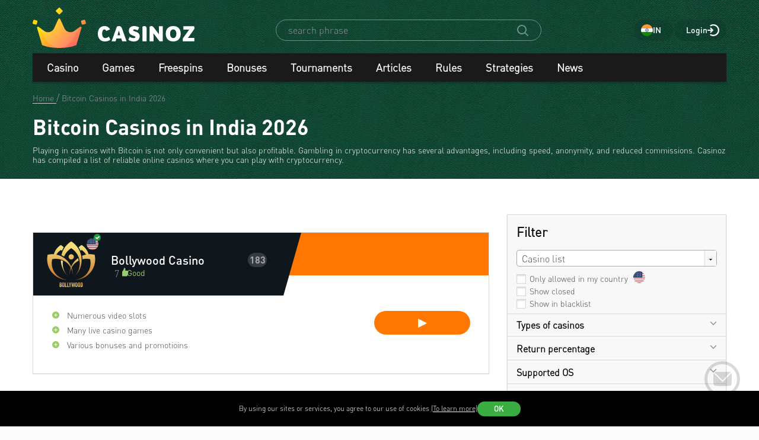

--- FILE ---
content_type: text/html; charset=utf-8
request_url: https://www.casinoz.in/bitcoincasino
body_size: 62837
content:
<!DOCTYPE html>
<html lang="en-IN">
<head>
    <title>Best Bitcoin Casinos in India 2026 | Casinoz</title>
    <meta charset="utf-8">
    <meta name="viewport" content="width=device-width, initial-scale=1.0">
    <meta name="theme-color" content="#e5ef3e">
            <link rel="canonical" href="https://www.casinoz.in/bitcoincasino">
        
                    
            <link rel="next" href="https://www.casinoz.in/bitcoincasino/page2">
                <link rel="alternate" hreflang="en-CA" href="https://www.casinozca.com/bitcoincasino" />
<link rel="alternate" hreflang="de-DE" href="https://www.casinoz.review/bitcoincasino" />
<link rel="alternate" hreflang="en" href="https://www.casinoz.club/bitcoincasino" />
<link rel="alternate" hreflang="es" href="https://www.casinoz.co/bitcoincasino" />
<link rel="alternate" hreflang="en-IN" href="https://www.casinoz.in/bitcoincasino" />
<link rel="alternate" hreflang="it" href="https://www.casinoz.bet/bitcoincasino" />
<link rel="alternate" hreflang="en-NZ" href="https://www.casinoznz.com/bitcoincasino" />
<link rel="alternate" hreflang="ru-RU" href="https://www.casinoz7.com/bitcoincasino" />

            <link href="https://www.casinoz.in/images/fav_120.png"
          rel="icon"/>
    <meta name="_token" content="VGkRyYXHxHYK8NyfUCdlbxLLKH2hq1UWlfJPiTyI">
    <meta name="description" content="Please learn more about Bitcoin casinos for Indians with Casinoz: how they are rated, the upsides and downsides of using Bitcoin at online casinos in 2026, and other details and nuances of crypto gambling.">
        <meta content="Casinoz" property="og:site_name"/>
    <meta content="en_IN" property="og:locale"/>
    <meta content="Please learn more about Bitcoin casinos for Indians with Casinoz: how they are rated, the upsides and downsides of using Bitcoin at online casinos in 2026, and other details and nuances of crypto gambling." property="og:description"/>
    <meta content="Please learn more about Bitcoin casinos for Indians with Casinoz: how they are rated, the upsides and downsides of using Bitcoin at online casinos in 2026, and other details and nuances of crypto gambling." property="description"/>
    <meta content="Best Bitcoin Casinos in India 2026 | Casinoz" property="og:title"/>
    <meta content="website" property="og:type"/>
    <meta content="https://www.casinoz.in/bitcoincasino" property="og:url"/>

            <meta content="https://www.casinoz.in/images/logo.svg" property="og:image"/>
    
    
    <meta name="twitter:card" content="summary_large_image"/>
    <meta name="twitter:title" content="Best Bitcoin Casinos in India 2026 | Casinoz"/>
    <meta name="twitter:description" content="Please learn more about Bitcoin casinos for Indians with Casinoz: how they are rated, the upsides and downsides of using Bitcoin at online casinos in 2026, and other details and nuances of crypto gambling."/>
            <meta name="twitter:image" content="https://www.casinoz.in/images/logo.svg"/>
    
    
    

            <link rel="apple-touch-icon" href="https://www.casinoz.in/images/icons/favicon/apple-touch-icon.png">
<link rel="apple-touch-icon" sizes="57x57" href="https://www.casinoz.in/images/icons/favicon/apple-touch-icon-57x57.png">
<link rel="apple-touch-icon" sizes="60x60" href="https://www.casinoz.in/images/icons/favicon/apple-touch-icon-60x60.png">
<link rel="apple-touch-icon" sizes="72x72" href="https://www.casinoz.in/images/icons/favicon/apple-touch-icon-72x72.png">
<link rel="apple-touch-icon" sizes="76x76" href="https://www.casinoz.in/images/icons/favicon/apple-touch-icon-76x76.png">
<link rel="apple-touch-icon" sizes="114x114" href="https://www.casinoz.in/images/icons/favicon/apple-touch-icon-114x114.png">
<link rel="apple-touch-icon" sizes="120x120" href="https://www.casinoz.in/images/icons/favicon/apple-touch-icon-120x120.png">
<link rel="apple-touch-icon" sizes="144x144" href="https://www.casinoz.in/images/icons/favicon/apple-touch-icon-144x144.png">
<link rel="apple-touch-icon" sizes="152x152" href="https://www.casinoz.in/images/icons/favicon/apple-touch-icon-152x152.png">
<link rel="apple-touch-icon" sizes="180x180" href="https://www.casinoz.in/images/icons/favicon/apple-touch-icon-180x180.png">    
    <!-- Web Application Manifest -->
<link rel="manifest" href="/manifest.json">
<!-- Chrome for Android theme color -->
<meta name="theme-color" content="#000000">

<!-- Add to homescreen for Chrome on Android -->
<meta name="mobile-web-app-capable" content="yes">
<meta name="application-name" content="Casinoz">

<!-- Add to homescreen for Safari on iOS -->
<meta name="apple-mobile-web-app-capable" content="yes">
<meta name="apple-mobile-web-app-status-bar-style" content="black">
<meta name="apple-mobile-web-app-title" content="Casinoz">
<link rel="apple-touch-icon" href="/images/icons/icon-512x512.png">

<link href="/images/icons/splash-640x1136.png"
      media="(device-width: 320px) and (device-height: 568px) and (-webkit-device-pixel-ratio: 2)"
      rel="apple-touch-startup-image"/>
<link href="/images/icons/splash-750x1334.png"
      media="(device-width: 375px) and (device-height: 667px) and (-webkit-device-pixel-ratio: 2)"
      rel="apple-touch-startup-image"/>
<link href="/images/icons/splash-1242x2208.png"
      media="(device-width: 621px) and (device-height: 1104px) and (-webkit-device-pixel-ratio: 3)"
      rel="apple-touch-startup-image"/>
<link href="/images/icons/splash-1125x2436.png"
      media="(device-width: 375px) and (device-height: 812px) and (-webkit-device-pixel-ratio: 3)"
      rel="apple-touch-startup-image"/>
<link href="/images/icons/splash-828x1792.png"
      media="(device-width: 414px) and (device-height: 896px) and (-webkit-device-pixel-ratio: 2)"
      rel="apple-touch-startup-image"/>
<link href="/images/icons/splash-1242x2688.png"
      media="(device-width: 414px) and (device-height: 896px) and (-webkit-device-pixel-ratio: 3)"
      rel="apple-touch-startup-image"/>
<link href="/images/icons/splash-1536x2048.png"
      media="(device-width: 768px) and (device-height: 1024px) and (-webkit-device-pixel-ratio: 2)"
      rel="apple-touch-startup-image"/>
<link href="/images/icons/splash-1668x2224.png"
      media="(device-width: 834px) and (device-height: 1112px) and (-webkit-device-pixel-ratio: 2)"
      rel="apple-touch-startup-image"/>
<link href="/images/icons/splash-1668x2388.png"
      media="(device-width: 834px) and (device-height: 1194px) and (-webkit-device-pixel-ratio: 2)"
      rel="apple-touch-startup-image"/>
<link href="/images/icons/splash-2048x2732.png"
      media="(device-width: 1024px) and (device-height: 1366px) and (-webkit-device-pixel-ratio: 2)"
      rel="apple-touch-startup-image"/>

<!-- Tile for Win8 -->
<meta name="msapplication-TileColor" content="#ffffff">
<meta name="msapplication-TileImage" content="/images/icons/icon-512x512.png">

            <link rel="preload" href="/css/fonts.css?11169" onload="this.media='all'">
    
    <link href="/images/about-background-casino.jpg" rel="preload" as="image" fetchpriority="high">
    <link rel="stylesheet" href="/css/styles.css?11169" onload="this.media='all'">
        <link rel="preload" href="/css/additional.css?11169" onload="this.media='all'">

    <link rel="stylesheet" href="/css/custom.css?v=1766733172" media="print" onload="this.media='all'">




</head>
<body itemscope itemtype="https://schema.org/WebPage"
      class="">
<link itemprop="url" href="https://www.casinoz.in/bitcoincasino">
<meta itemprop="description" content="Please learn more about Bitcoin casinos for Indians with Casinoz: how they are rated, the upsides and downsides of using Bitcoin at online casinos in 2026, and other details and nuances of crypto gambling.">
<meta itemprop="name" content="Best Bitcoin Casinos in India 2026 | Casinoz">

<script type="application/ld+json">
    {
      "@context": "http://schema.org/",
      "@type": "Organization",
      "name": "Casinoz",
      "logo": "https://www.casinoz.in/images/logo.png",
      "url": "https://www.casinoz.in/",
      "identifier": "https://www.casinoz.in/",
      "brand": {
        "@type": "Brand",
        "name": "Casinoz"
      },
      "email": "promo@casinoz.team",
      "sameAs": [] 
    }
</script>



<!-- Google Tag Manager (noscript) -->

    <noscript>
        <iframe src="https://www.googletagmanager.com/ns.html?id=GTM-KZJTTXB"
                height="0" width="0" style="display:none;visibility:hidden"></iframe>
    </noscript>
<!-- End Google Tag Manager (noscript) -->


<div class="l-main" id="app">
            
            <div class="l-main__header l-main__header--green ">
                <a id="top"></a>
                <a href="#top" class="btn-top js-btn-top h-hidden--xs">
                    <span class="i-btn-top"></span>
                </a>
                <!-- Header -->

                <header class="header is-auth header--v  ">
    <div class="container header__container">
        <div class="header__body">
            <div class="header__body__logo">
                <a href="#"
                   class="burger burger_header h-hidden--lg h-hidden--md h-hidden--sm js-burger js-mobile-menu-burger">
                    <span class="burger__svg"></span>
                </a>
                <a class="header__logo" href="/">
    <picture>
        <source srcset="/images/logo.svg" media="(min-width: 641px)">
        <img
                class="logo__img logo"
                src="/images/logo_mobile.svg"
                alt="Casinoz - Indian online casino rating and reviews"
        >
    </picture>
</a>            </div>


            <div class="search__svg-container js-toggle-search-button h-hidden--lg h-hidden--md h-hidden--sm">
                <span class="search__svg"></span>
            </div>

            <div class="header__info js-toggle-search">
    <!-- Search-->
    <form action="/search"
          itemscope itemtype="https://schema.org/WebSite"
          class="search header__search js-header__search js-search__form search--green"
          method="get">
        <link itemprop="url" href="https://www.casinoz.in/" property="url">
        <div class="schema__hidden" itemscope itemprop="potentialAction"
             itemtype="http://schema.org/SearchAction">
            <meta itemprop="identifier"
                  content="https://www.casinoz.in/search?q={q}">
            <div class="schema__hidden" itemtype="http://schema.org/EntryPoint"
                 itemprop="target" itemscope>
                <meta itemprop="urlTemplate"
                      content="https://www.casinoz.in/search?q={q}">
            </div>
            <div class="schema__hidden" itemscope="itemscope"
                 itemtype="http://schema.org/PropertyValueSpecification" itemprop="query-input">
                <meta itemprop="valueName" content="q">
            </div>
        </div>
        <search class="header__search-wrapper">
        <input class="header__search-input search__input js-header__search-input field" name="query"
               type="text" placeholder="search phrase">
        <button class="header__search-icon js-header__search-btn" type="submit"
                value="">
            <svg width="19" height="19" viewBox="0 0 19 19" fill="none" xmlns="http://www.w3.org/2000/svg">
                <path d="M8 16C9.9 16 11.6 15.4 12.9 14.3L17.3 18.7C17.5 18.9 17.8 19 18 19C18.2 19 18.5 18.9 18.7 18.7C19.1 18.3 19.1 17.7 18.7 17.3L14.3 12.9C15.3 11.5 16 9.9 16 8C16 3.6 12.4 0 8 0C3.6 0 0 3.6 0 8C0 12.4 3.6 16 8 16ZM8 2C11.3 2 14 4.7 14 8C14 11.3 11.3 14 8 14C4.7 14 2 11.3 2 8C2 4.7 4.7 2 8 2Z" />
            </svg>
        </button>
        </search>
    </form>
</div>
            <div class="header__right-menu">
                
            
        <div class="select-language top__select-language js-select-language select-language--green"
                          data-section="casino"
             data-rowId=""
             data-language="in"
        >
                            <div class="select-language__container">
                <span class="select-language__logo-link">
                                         <span class="i-select-country_in"></span>
                </span>
                    <span class="select-language__name">in</span>
                </div>
            
        </div>
    

                <div class="login js-login">
            <!-- Not Authorized -->
        <div class="login__btn-auth h-hidden--xs js-login--href href" rel="noopener nofollow">
            Login
        </div>
        <div class="login__btn-auth h-hidden--lg h-hidden--md h-hidden--sm" rel="noopener nofollow">
        </div>
    </div>            </div>

        </div>
        <div class="mega-sections js-mega-sections container container--main-menu-big ">
    <div class="navigation navigation--dark navigation--column js-navigation--dark js-mega-sections__container">
        <ul class="nav nav--flex nav--main nav--big nav--main-mobile">

                            <li class="nav__item js-big-menu-item js-mobile-menu-category-container ">
                                                                                    
                    <div class="nav__title js-big-menu-btn">
                        <a href="https://www.casinoz.in/casino" class="nav__link nav__link--bold">
                            Casino
                        </a>

                        
                        <div class="nav__icon-container js-mobile-menu-dropdown-button">
                            <span class="i-drop-arrow--little "></span>
                        </div>
                    </div>
                                            <div class="big-menu nav__big-menu js-big-menu js-mobile-menu-dropdown-block slideup">
                
                <div class="big-menu__chapter  big-menu--adaptive big-menu__chapter--links" style="background-color: #171717;
            " >
                            <ul class="big-menu__list">
        
                    <li class="big-menu__item">
                <a href="/casino"
                   class="big-menu__link "
                   style="color: #fff">All Online Casino</a>
            </li>
                    <li class="big-menu__item">
                <a href="/bitcoincasino"
                   class="big-menu__link "
                   style="color: #fff">Bitcoin Casino</a>
            </li>
                    <li class="big-menu__item">
                <a href="/mobilecasino"
                   class="big-menu__link "
                   style="color: #fff">Mobile Casino</a>
            </li>
                    <li class="big-menu__item">
                <a href="/livecasino"
                   class="big-menu__link "
                   style="color: #fff">Live-casino</a>
            </li>
                    <li class="big-menu__item">
                <a href="/trustworthy-online-casinos.html"
                   class="big-menu__link "
                   style="color: #fff">Trustworthy Casino</a>
            </li>
            </ul>

    <ul class="big-menu__submenu-wrapper">
                    <li class="big-menu__submenu-item">
                <a href="https://www.casinoz.in/content/how-to-register-in-online-casinos-250.html" class="big-menu__submenu-link"
                   style="color: #fff">How to register in online casinos?</a>
            </li>
                    <li class="big-menu__submenu-item">
                <a href="https://www.casinoz.in/content/how-to-play-online-casino-games-for-real-money-256.html" class="big-menu__submenu-link"
                   style="color: #fff">How to play online casino games for real money?</a>
            </li>
            </ul>



                    </div>

            
                <div class="big-menu__chapter  big-menu--adaptive " style="background-color: #fff;
            " >
                                            <div class="big-menu__chapter-title js-big-menu-btn" style="color: #171717;">Top
                                            <div class="nav__icon-container">
                                <span class="i-drop-arrow--little js-mobile-menu-dropdown-button" style="transform: rotate(180deg) scale(0.6);"></span>
                        </div>
                </div>
                <div class="casino-list casino-list--hover casino-list--not-border casino-list--with-btn big-menu__casino-list js-big-menu js-mobile-menu-dropdown-block slideup">
        <ul class="casino-list__list js-top-list">
                    
                <li class="casino-list__item top-items js-top-item">
                    <div class="casino-list__info">
                        <a href="https://www.casinoz.in/casino/royal-panda-casino.html" target="_blank" class="casino-list__logo big-menu__adaptive-hide">
                                                        <img
                                        loading="lazy"
                                        class="casino-list__image"
                                        height="30"
                                        width="30"
                                        src="/storage/thumbs/casino/royal-panda-casino_90-90.svg"
                                        alt="Royal Panda casino"
                />
                        </a>
                        <a href="https://www.casinoz.in/casino/royal-panda-casino.html" target="_blank" class="casino-list__name casino-list__name-icons" style="color: #171717">
                            <span class="underline underline--none">Royal Panda Casino</span>
                        </a>
                    </div>
                                        <div class="casino-list__value big-menu__adaptive-hide">
                        <div class="casino-list__rate">8.1</div>
                        <div class="casino-list__status">
                            <span class="i-like i-like--small"></span>
                        </div>
                    </div>
                                            <a href="/gosite/royal-panda-casino.html" target="_blank" rel="noopener nofollow sponsored"
                           class="btn-primary casino-list__btn-play big-menu__btn-play">Play</a>
                                    </li>

                    
                <li class="casino-list__item top-items js-top-item">
                    <div class="casino-list__info">
                        <a href="https://www.casinoz.in/casino/leo-vegas-casino.html" target="_blank" class="casino-list__logo big-menu__adaptive-hide">
                                                        <img
                                        loading="lazy"
                                        class="casino-list__image"
                                        height="30"
                                        width="30"
                                        src="/storage/thumbs/casino/leovegas-casino_90-90.svg"
                                        alt="LeoVegas Casino"
                />
                        </a>
                        <a href="https://www.casinoz.in/casino/leo-vegas-casino.html" target="_blank" class="casino-list__name casino-list__name-icons" style="color: #171717">
                            <span class="underline underline--none">Leo Vegas Casino</span>
                        </a>
                    </div>
                                        <div class="casino-list__value big-menu__adaptive-hide">
                        <div class="casino-list__rate">7.8</div>
                        <div class="casino-list__status">
                            <span class="i-like i-like--small"></span>
                        </div>
                    </div>
                                            <a href="/gosite/leo-vegas-casino.html" target="_blank" rel="noopener nofollow sponsored"
                           class="btn-primary casino-list__btn-play big-menu__btn-play">Play</a>
                                    </li>

                    
                <li class="casino-list__item top-items js-top-item">
                    <div class="casino-list__info">
                        <a href="https://www.casinoz.in/casino/riobet.html" target="_blank" class="casino-list__logo big-menu__adaptive-hide">
                                                        <img
                                        loading="lazy"
                                        class="casino-list__image"
                                        height="30"
                                        width="30"
                                        src="/storage/thumbs/casino/riobet-casino_90-90.svg"
                                        alt="Riobet Casino"
                />
                        </a>
                        <a href="https://www.casinoz.in/casino/riobet.html" target="_blank" class="casino-list__name casino-list__name-icons" style="color: #171717">
                            <span class="underline underline--none">Riobet Casino</span>
                        </a>
                    </div>
                                        <div class="casino-list__value big-menu__adaptive-hide">
                        <div class="casino-list__rate">9.5</div>
                        <div class="casino-list__status">
                            <span class="i-like i-like--small"></span>
                        </div>
                    </div>
                                            <a href="/gosite/riobet.html" target="_blank" rel="noopener nofollow sponsored"
                           class="btn-primary casino-list__btn-play big-menu__btn-play">Play</a>
                                    </li>

                    
                <li class="casino-list__item top-items js-top-item">
                    <div class="casino-list__info">
                        <a href="https://www.casinoz.in/casino/jackpotcity-casino.html" target="_blank" class="casino-list__logo big-menu__adaptive-hide">
                                                        <img
                                        loading="lazy"
                                        class="casino-list__image"
                                        height="30"
                                        width="30"
                                        src="/storage/thumbs/casino/jackpotcity-casino_90-90.svg"
                                        alt="JackpotCity casino"
                />
                        </a>
                        <a href="https://www.casinoz.in/casino/jackpotcity-casino.html" target="_blank" class="casino-list__name casino-list__name-icons" style="color: #171717">
                            <span class="underline underline--none">Jackpot City Casino</span>
                        </a>
                    </div>
                                        <div class="casino-list__value big-menu__adaptive-hide">
                        <div class="casino-list__rate">7.4</div>
                        <div class="casino-list__status">
                            <span class="i-like i-like--small"></span>
                        </div>
                    </div>
                                            <a href="/gosite/jackpotcity-casino.html" target="_blank" rel="noopener nofollow sponsored"
                           class="btn-primary casino-list__btn-play big-menu__btn-play">Play</a>
                                    </li>

                    
                <li class="casino-list__item top-items js-top-item">
                    <div class="casino-list__info">
                        <a href="https://www.casinoz.in/casino/spin-casino.html" target="_blank" class="casino-list__logo big-menu__adaptive-hide">
                                                        <img
                                        loading="lazy"
                                        class="casino-list__image"
                                        height="30"
                                        width="30"
                                        src="/storage/thumbs/casino/spin-casino_90-90.svg"
                                        alt="Spin casino"
                />
                        </a>
                        <a href="https://www.casinoz.in/casino/spin-casino.html" target="_blank" class="casino-list__name casino-list__name-icons" style="color: #171717">
                            <span class="underline underline--none">Spin Casino</span>
                        </a>
                    </div>
                                        <div class="casino-list__value big-menu__adaptive-hide">
                        <div class="casino-list__rate">8.1</div>
                        <div class="casino-list__status">
                            <span class="i-like i-like--small"></span>
                        </div>
                    </div>
                                            <a href="/gosite/spin-casino.html" target="_blank" rel="noopener nofollow sponsored"
                           class="btn-primary casino-list__btn-play big-menu__btn-play">Play</a>
                                    </li>

                    
                <li class="casino-list__item top-items js-top-item">
                    <div class="casino-list__info">
                        <a href="https://www.casinoz.in/casino/play-fortuna-casino.html" target="_blank" class="casino-list__logo big-menu__adaptive-hide">
                                                        <img
                                        loading="lazy"
                                        class="casino-list__image"
                                        height="30"
                                        width="30"
                                        src="/storage/thumbs/casino/playfortuna-casino_90-90.svg"
                                        alt="PlayFortuna casino"
                />
                        </a>
                        <a href="https://www.casinoz.in/casino/play-fortuna-casino.html" target="_blank" class="casino-list__name casino-list__name-icons" style="color: #171717">
                            <span class="underline underline--none">Play Fortuna Casino</span>
                        </a>
                    </div>
                                        <div class="casino-list__value big-menu__adaptive-hide">
                        <div class="casino-list__rate">9.8</div>
                        <div class="casino-list__status">
                            <span class="i-like i-like--small"></span>
                        </div>
                    </div>
                                            <a href="/gosite/play-fortuna-casino.html" target="_blank" rel="noopener nofollow sponsored"
                           class="btn-primary casino-list__btn-play big-menu__btn-play">Play</a>
                                    </li>

                    
                <li class="casino-list__item top-items js-top-item">
                    <div class="casino-list__info">
                        <a href="https://www.casinoz.in/casino/vavada-casino.html" target="_blank" class="casino-list__logo big-menu__adaptive-hide">
                                                        <img
                                        loading="lazy"
                                        class="casino-list__image"
                                        height="30"
                                        width="30"
                                        src="/storage/thumbs/casino/vavada-casino_90-90.svg"
                                        alt="Vavada Casino"
                />
                        </a>
                        <a href="https://www.casinoz.in/casino/vavada-casino.html" target="_blank" class="casino-list__name casino-list__name-icons" style="color: #171717">
                            <span class="underline underline--none">VAVADA Casino</span>
                        </a>
                    </div>
                                        <div class="casino-list__value big-menu__adaptive-hide">
                        <div class="casino-list__rate">9.8</div>
                        <div class="casino-list__status">
                            <span class="i-like i-like--small"></span>
                        </div>
                    </div>
                                            <a href="/gosite/vavada-casino.html" target="_blank" rel="noopener nofollow sponsored"
                           class="btn-primary casino-list__btn-play big-menu__btn-play">Play</a>
                                    </li>

        
    </ul>
</div>                    </div>

            
                <div class="big-menu__chapter  big-menu--adaptive " style="background-color: #fff;
            " >
                                            <div class="big-menu__chapter-title js-big-menu-btn" style="color: #171717;">New
                                            <div class="nav__icon-container">
                                <span class="i-drop-arrow--little js-mobile-menu-dropdown-button" style="transform: rotate(180deg) scale(0.6);"></span>
                        </div>
                </div>
                <div class="casino-list casino-list--hover casino-list--not-border casino-list--with-btn big-menu__casino-list js-big-menu js-mobile-menu-dropdown-block slideup">
        <ul class="casino-list__list js-top-list">
                    
                <li class="casino-list__item top-items js-top-item">
                    <div class="casino-list__info">
                        <a href="https://www.casinoz.in/casino/verde.html" target="_blank" class="casino-list__logo big-menu__adaptive-hide">
                                                        <img
                                        loading="lazy"
                                        class="casino-list__image"
                                        height="30"
                                        width="30"
                                        src="/storage/thumbs/casino/verde-casino_90-90.svg"
                                        alt="Verde Casino"
                />
                        </a>
                        <a href="https://www.casinoz.in/casino/verde.html" target="_blank" class="casino-list__name casino-list__name-icons" style="color: #171717">
                            <span class="underline underline--none">Verde Casino</span>
                        </a>
                    </div>
                                        <div class="casino-list__value big-menu__adaptive-hide">
                        <div class="casino-list__rate">6.8</div>
                        <div class="casino-list__status">
                            <span class="i-like i-like--small"></span>
                        </div>
                    </div>
                                            <a href="/gosite/verde.html" target="_blank" rel="noopener nofollow sponsored"
                           class="btn-primary casino-list__btn-play big-menu__btn-play">Play</a>
                                    </li>

                    
                <li class="casino-list__item top-items js-top-item">
                    <div class="casino-list__info">
                        <a href="https://www.casinoz.in/casino/hitnspin.html" target="_blank" class="casino-list__logo big-menu__adaptive-hide">
                                                        <img
                                        loading="lazy"
                                        class="casino-list__image"
                                        height="30"
                                        width="30"
                                        src="/storage/thumbs/casino/hitnspin-casino_90-90.webp"
                                        alt="HitnSpin Casino"
                />
                        </a>
                        <a href="https://www.casinoz.in/casino/hitnspin.html" target="_blank" class="casino-list__name casino-list__name-icons" style="color: #171717">
                            <span class="underline underline--none">HitnSpin Casino</span>
                        </a>
                    </div>
                                        <div class="casino-list__value big-menu__adaptive-hide">
                        <div class="casino-list__rate">7.2</div>
                        <div class="casino-list__status">
                            <span class="i-like i-like--small"></span>
                        </div>
                    </div>
                                            <a href="/gosite/hitnspin.html" target="_blank" rel="noopener nofollow sponsored"
                           class="btn-primary casino-list__btn-play big-menu__btn-play">Play</a>
                                    </li>

                    
                <li class="casino-list__item top-items js-top-item">
                    <div class="casino-list__info">
                        <a href="https://www.casinoz.in/casino/bitsler.html" target="_blank" class="casino-list__logo big-menu__adaptive-hide">
                                                        <img
                                        loading="lazy"
                                        class="casino-list__image"
                                        height="30"
                                        width="30"
                                        src="/storage/thumbs/casino/bitsler-casino_90-90.svg"
                                        alt="Bitsler Casino"
                />
                        </a>
                        <a href="https://www.casinoz.in/casino/bitsler.html" target="_blank" class="casino-list__name casino-list__name-icons" style="color: #171717">
                            <span class="underline underline--none">Bitsler Casino</span>
                        </a>
                    </div>
                                        <div class="casino-list__value big-menu__adaptive-hide">
                        <div class="casino-list__rate">7</div>
                        <div class="casino-list__status">
                            <span class="i-like i-like--small"></span>
                        </div>
                    </div>
                                            <a href="/gosite/bitsler.html" target="_blank" rel="noopener nofollow sponsored"
                           class="btn-primary casino-list__btn-play big-menu__btn-play">Play</a>
                                    </li>

                    
                <li class="casino-list__item top-items js-top-item">
                    <div class="casino-list__info">
                        <a href="https://www.casinoz.in/casino/whale.html" target="_blank" class="casino-list__logo big-menu__adaptive-hide">
                                                        <img
                                        loading="lazy"
                                        class="casino-list__image"
                                        height="30"
                                        width="30"
                                        src="/storage/thumbs/casino/whale-casino_90-90.svg"
                                        alt="Whale Casino"
                />
                        </a>
                        <a href="https://www.casinoz.in/casino/whale.html" target="_blank" class="casino-list__name casino-list__name-icons" style="color: #171717">
                            <span class="underline underline--none">Whale Casino</span>
                        </a>
                    </div>
                                        <div class="casino-list__value big-menu__adaptive-hide">
                        <div class="casino-list__rate">7.1</div>
                        <div class="casino-list__status">
                            <span class="i-like i-like--small"></span>
                        </div>
                    </div>
                                            <a href="/gosite/whale.html" target="_blank" rel="noopener nofollow sponsored"
                           class="btn-primary casino-list__btn-play big-menu__btn-play">Play</a>
                                    </li>

                    
                <li class="casino-list__item top-items js-top-item">
                    <div class="casino-list__info">
                        <a href="https://www.casinoz.in/casino/duelbits.html" target="_blank" class="casino-list__logo big-menu__adaptive-hide">
                                                        <img
                                        loading="lazy"
                                        class="casino-list__image"
                                        height="30"
                                        width="30"
                                        src="/storage/thumbs/casino/duelbits-casino_90-90.svg"
                                        alt="DuelBits Casino"
                />
                        </a>
                        <a href="https://www.casinoz.in/casino/duelbits.html" target="_blank" class="casino-list__name casino-list__name-icons" style="color: #171717">
                            <span class="underline underline--none">DuelBits Casino</span>
                        </a>
                    </div>
                                        <div class="casino-list__value big-menu__adaptive-hide">
                        <div class="casino-list__rate">7.1</div>
                        <div class="casino-list__status">
                            <span class="i-like i-like--small"></span>
                        </div>
                    </div>
                                            <a href="/gosite/duelbits.html" target="_blank" rel="noopener nofollow sponsored"
                           class="btn-primary casino-list__btn-play big-menu__btn-play">Play</a>
                                    </li>

                    
                <li class="casino-list__item top-items js-top-item">
                    <div class="casino-list__info">
                        <a href="https://www.casinoz.in/casino/nokycbets.html" target="_blank" class="casino-list__logo big-menu__adaptive-hide">
                                                        <img
                                        loading="lazy"
                                        class="casino-list__image"
                                        height="30"
                                        width="30"
                                        src="/storage/thumbs/casino/nokycbets-casino_90-90.svg"
                                        alt="Nokycbets Casino"
                />
                        </a>
                        <a href="https://www.casinoz.in/casino/nokycbets.html" target="_blank" class="casino-list__name casino-list__name-icons" style="color: #171717">
                            <span class="underline underline--none">Nokycbets Casino</span>
                        </a>
                    </div>
                                        <div class="casino-list__value big-menu__adaptive-hide">
                        <div class="casino-list__rate">7.2</div>
                        <div class="casino-list__status">
                            <span class="i-like i-like--small"></span>
                        </div>
                    </div>
                                            <a href="/gosite/nokycbets.html" target="_blank" rel="noopener nofollow sponsored"
                           class="btn-primary casino-list__btn-play big-menu__btn-play">Play</a>
                                    </li>

                    
                <li class="casino-list__item top-items js-top-item">
                    <div class="casino-list__info">
                        <a href="https://www.casinoz.in/casino/betbeast.html" target="_blank" class="casino-list__logo big-menu__adaptive-hide">
                                                        <img
                                        loading="lazy"
                                        class="casino-list__image"
                                        height="30"
                                        width="30"
                                        src="/storage/thumbs/casino/betbeast-casino_90-90.svg"
                                        alt="BetBeast Casino"
                />
                        </a>
                        <a href="https://www.casinoz.in/casino/betbeast.html" target="_blank" class="casino-list__name casino-list__name-icons" style="color: #171717">
                            <span class="underline underline--none">BetBeast Casino</span>
                        </a>
                    </div>
                                        <div class="casino-list__value big-menu__adaptive-hide">
                        <div class="casino-list__rate">7</div>
                        <div class="casino-list__status">
                            <span class="i-like i-like--small"></span>
                        </div>
                    </div>
                                            <a href="/gosite/betbeast.html" target="_blank" rel="noopener nofollow sponsored"
                           class="btn-primary casino-list__btn-play big-menu__btn-play">Play</a>
                                    </li>

        
    </ul>
</div>                    </div>

            
                <div class="big-menu__chapter  big-menu--adaptive " style="background-color: #fff;
            " >
                                            <div class="big-menu__chapter-title js-big-menu-btn" style="color: #171717;">Recomended
                                            <div class="new-countries new-countries--disallowed big-menu__chapter-country big-menu__adaptive-hide"
     style="background: url('../../images/countries-svg/us.svg')"></div>
                                            <div class="nav__icon-container">
                                <span class="i-drop-arrow--little js-mobile-menu-dropdown-button" style="transform: rotate(180deg) scale(0.6);"></span>
                        </div>
                </div>
                <div class="casino-list casino-list--hover casino-list--not-border casino-list--with-btn big-menu__casino-list js-big-menu js-mobile-menu-dropdown-block slideup">
        <ul class="casino-list__list js-top-list">
                    
                <li class="casino-list__item top-items js-top-item">
                    <div class="casino-list__info">
                        <a href="https://www.casinoz.in/casino/royal-panda-casino.html" target="_blank" class="casino-list__logo big-menu__adaptive-hide">
                                                        <img
                                        loading="lazy"
                                        class="casino-list__image"
                                        height="30"
                                        width="30"
                                        src="/storage/thumbs/casino/royal-panda-casino_90-90.svg"
                                        alt="Royal Panda casino"
                />
                        </a>
                        <a href="https://www.casinoz.in/casino/royal-panda-casino.html" target="_blank" class="casino-list__name casino-list__name-icons" style="color: #171717">
                            <span class="underline underline--none">Royal Panda Casino</span>
                        </a>
                    </div>
                                        <div class="casino-list__value big-menu__adaptive-hide">
                        <div class="casino-list__rate">8.1</div>
                        <div class="casino-list__status">
                            <span class="i-like i-like--small"></span>
                        </div>
                    </div>
                                            <a href="/gosite/royal-panda-casino.html" target="_blank" rel="noopener nofollow sponsored"
                           class="btn-primary casino-list__btn-play big-menu__btn-play">Play</a>
                                    </li>

                    
                <li class="casino-list__item top-items js-top-item">
                    <div class="casino-list__info">
                        <a href="https://www.casinoz.in/casino/casumo-casino.html" target="_blank" class="casino-list__logo big-menu__adaptive-hide">
                                                        <img
                                        loading="lazy"
                                        class="casino-list__image"
                                        height="30"
                                        width="30"
                                        src="/storage/thumbs/casino/casumo-casino_90-90.svg"
                                        alt="Casumo Casino"
                />
                        </a>
                        <a href="https://www.casinoz.in/casino/casumo-casino.html" target="_blank" class="casino-list__name casino-list__name-icons" style="color: #171717">
                            <span class="underline underline--none">Casumo Casino</span>
                        </a>
                    </div>
                                        <div class="casino-list__value big-menu__adaptive-hide">
                        <div class="casino-list__rate">7.9</div>
                        <div class="casino-list__status">
                            <span class="i-like i-like--small"></span>
                        </div>
                    </div>
                                            <a href="/gosite/casumo-casino.html" target="_blank" rel="noopener nofollow sponsored"
                           class="btn-primary casino-list__btn-play big-menu__btn-play">Play</a>
                                    </li>

                    
                <li class="casino-list__item top-items js-top-item">
                    <div class="casino-list__info">
                        <a href="https://www.casinoz.in/casino/jackpotcity-casino.html" target="_blank" class="casino-list__logo big-menu__adaptive-hide">
                                                        <img
                                        loading="lazy"
                                        class="casino-list__image"
                                        height="30"
                                        width="30"
                                        src="/storage/thumbs/casino/jackpotcity-casino_90-90.svg"
                                        alt="JackpotCity casino"
                />
                        </a>
                        <a href="https://www.casinoz.in/casino/jackpotcity-casino.html" target="_blank" class="casino-list__name casino-list__name-icons" style="color: #171717">
                            <span class="underline underline--none">Jackpot City Casino</span>
                        </a>
                    </div>
                                        <div class="casino-list__value big-menu__adaptive-hide">
                        <div class="casino-list__rate">7.4</div>
                        <div class="casino-list__status">
                            <span class="i-like i-like--small"></span>
                        </div>
                    </div>
                                            <a href="/gosite/jackpotcity-casino.html" target="_blank" rel="noopener nofollow sponsored"
                           class="btn-primary casino-list__btn-play big-menu__btn-play">Play</a>
                                    </li>

                    
                <li class="casino-list__item top-items js-top-item">
                    <div class="casino-list__info">
                        <a href="https://www.casinoz.in/casino/spin-casino.html" target="_blank" class="casino-list__logo big-menu__adaptive-hide">
                                                        <img
                                        loading="lazy"
                                        class="casino-list__image"
                                        height="30"
                                        width="30"
                                        src="/storage/thumbs/casino/spin-casino_90-90.svg"
                                        alt="Spin casino"
                />
                        </a>
                        <a href="https://www.casinoz.in/casino/spin-casino.html" target="_blank" class="casino-list__name casino-list__name-icons" style="color: #171717">
                            <span class="underline underline--none">Spin Casino</span>
                        </a>
                    </div>
                                        <div class="casino-list__value big-menu__adaptive-hide">
                        <div class="casino-list__rate">8.1</div>
                        <div class="casino-list__status">
                            <span class="i-like i-like--small"></span>
                        </div>
                    </div>
                                            <a href="/gosite/spin-casino.html" target="_blank" rel="noopener nofollow sponsored"
                           class="btn-primary casino-list__btn-play big-menu__btn-play">Play</a>
                                    </li>

                    
                <li class="casino-list__item top-items js-top-item">
                    <div class="casino-list__info">
                        <a href="https://www.casinoz.in/casino/stake-casino.html" target="_blank" class="casino-list__logo big-menu__adaptive-hide">
                                                        <img
                                        loading="lazy"
                                        class="casino-list__image"
                                        height="30"
                                        width="30"
                                        src="/storage/thumbs/casino/stake-casino_90-90.svg"
                                        alt="Stake Casino"
                />
                        </a>
                        <a href="https://www.casinoz.in/casino/stake-casino.html" target="_blank" class="casino-list__name casino-list__name-icons" style="color: #171717">
                            <span class="underline underline--none">Stake Casino</span>
                        </a>
                    </div>
                                        <div class="casino-list__value big-menu__adaptive-hide">
                        <div class="casino-list__rate">7.8</div>
                        <div class="casino-list__status">
                            <span class="i-like i-like--small"></span>
                        </div>
                    </div>
                                            <a href="/gosite/stake-casino.html" target="_blank" rel="noopener nofollow sponsored"
                           class="btn-primary casino-list__btn-play big-menu__btn-play">Play</a>
                                    </li>

                    
                <li class="casino-list__item top-items js-top-item">
                    <div class="casino-list__info">
                        <a href="https://www.casinoz.in/casino/martin-casino.html" target="_blank" class="casino-list__logo big-menu__adaptive-hide">
                                                        <img
                                        loading="lazy"
                                        class="casino-list__image"
                                        height="30"
                                        width="30"
                                        src="/storage/thumbs/casino/martin-casino_90-90.svg"
                                        alt="Martin Casino"
                />
                        </a>
                        <a href="https://www.casinoz.in/casino/martin-casino.html" target="_blank" class="casino-list__name casino-list__name-icons" style="color: #171717">
                            <span class="underline underline--none">Martin Casino</span>
                        </a>
                    </div>
                                        <div class="casino-list__value big-menu__adaptive-hide">
                        <div class="casino-list__rate">7.3</div>
                        <div class="casino-list__status">
                            <span class="i-like i-like--small"></span>
                        </div>
                    </div>
                                            <a href="/gosite/martin-casino.html" target="_blank" rel="noopener nofollow sponsored"
                           class="btn-primary casino-list__btn-play big-menu__btn-play">Play</a>
                                    </li>

                    
                <li class="casino-list__item top-items js-top-item">
                    <div class="casino-list__info">
                        <a href="https://www.casinoz.in/casino/vavada-casino.html" target="_blank" class="casino-list__logo big-menu__adaptive-hide">
                                                        <img
                                        loading="lazy"
                                        class="casino-list__image"
                                        height="30"
                                        width="30"
                                        src="/storage/thumbs/casino/vavada-casino_90-90.svg"
                                        alt="Vavada Casino"
                />
                        </a>
                        <a href="https://www.casinoz.in/casino/vavada-casino.html" target="_blank" class="casino-list__name casino-list__name-icons" style="color: #171717">
                            <span class="underline underline--none">VAVADA Casino</span>
                        </a>
                    </div>
                                        <div class="casino-list__value big-menu__adaptive-hide">
                        <div class="casino-list__rate">9.8</div>
                        <div class="casino-list__status">
                            <span class="i-like i-like--small"></span>
                        </div>
                    </div>
                                            <a href="/gosite/vavada-casino.html" target="_blank" rel="noopener nofollow sponsored"
                           class="btn-primary casino-list__btn-play big-menu__btn-play">Play</a>
                                    </li>

        
    </ul>
</div>                    </div>

    </div>                                    </li>
                            <li class="nav__item js-big-menu-item js-mobile-menu-category-container ">
                                                                                    
                    <div class="nav__title js-big-menu-btn">
                        <a href="https://www.casinoz.in/game" class="nav__link nav__link--bold">
                            Games
                        </a>

                        
                        <div class="nav__icon-container js-mobile-menu-dropdown-button">
                            <span class="i-drop-arrow--little "></span>
                        </div>
                    </div>
                                            <div class="big-menu nav__big-menu js-big-menu js-mobile-menu-dropdown-block slideup">
                
                <div class="big-menu__chapter  big-menu--adaptive big-menu__chapter--links" style="background-color: #171717;
            " >
                            <ul class="big-menu__list">
        
                    <li class="big-menu__item">
                <a href="/game/slots"
                   class="big-menu__link "
                   style="color: #fff">Free Online Slots</a>
            </li>
                    <li class="big-menu__item">
                <a href="/game/video-poker"
                   class="big-menu__link "
                   style="color: #fff">Free Video Poker</a>
            </li>
                    <li class="big-menu__item">
                <a href="/game/blackjack"
                   class="big-menu__link "
                   style="color: #fff">Blackjack</a>
            </li>
                    <li class="big-menu__item">
                <a href="/game/roulette"
                   class="big-menu__link "
                   style="color: #fff">Roulette</a>
            </li>
                    <li class="big-menu__item">
                <a href="/game/baccarat"
                   class="big-menu__link "
                   style="color: #fff">Baccarat</a>
            </li>
            </ul>

    <ul class="big-menu__submenu-wrapper">
                    <li class="big-menu__submenu-item">
                <a href="https://www.casinoz.in/content/slot-machine-volatility-597.html" class="big-menu__submenu-link"
                   style="color: #fff">What is Slot Volatility?</a>
            </li>
                    <li class="big-menu__submenu-item">
                <a href="https://www.casinoz.in/content/what-you-need-to-know-about-scatter-symbol-403.html" class="big-menu__submenu-link"
                   style="color: #fff">What is Scatter symbol?</a>
            </li>
                    <li class="big-menu__submenu-item">
                <a href="https://www.casinoz.in/content/free-spins-at-slot-machines-399.html" class="big-menu__submenu-link"
                   style="color: #fff">What is Free Spins at slot machines?</a>
            </li>
                    <li class="big-menu__submenu-item">
                <a href="https://www.casinoz.in/content/slot-machines-secrets-392.html" class="big-menu__submenu-link"
                   style="color: #fff">Slot Machine Secrets</a>
            </li>
            </ul>



                    </div>

            
                <div class="big-menu__chapter  big-menu--adaptive " style="background-color: #fff;
            " >
                                            <div class="big-menu__chapter-title js-big-menu-btn" style="color: #171717;">Editor&#039;s Choice
                                            <div class="nav__icon-container">
                                <span class="i-drop-arrow--little js-mobile-menu-dropdown-button" style="transform: rotate(180deg) scale(0.6);"></span>
                        </div>
                </div>
                <div class="big-menu__games big-menu--adaptive big-menu__casino-list js-big-menu js-mobile-menu-dropdown-block slideup">
                    <a href="https://www.casinoz.in/game/the-slotfather-ii-betsoft.html" target="_blank" class="big-menu__game" style="background-color: #fff">
                <img
                                        loading="lazy"
                                        class="big-menu__game-image big-menu__adaptive-hide"
                                        src="/storage/thumbs/games/the-slotfather-ii_betsoft_106-60.webp"
                                        alt="The SlotFather II"
                />
                <div class="big-menu__game-info">
                    <span class="big-menu__game-name " style="color: #171717">The SlotFather II</span>
                    <div class="big-menu__rate-wrapper stars-small js-stars js-stars--static big-menu__adaptive-hide" data-val="4.96">
                        <span class="i-star-gray-svg stars-small__star big-menu__icon-star js-stars__star"></span>
                        <span class="i-star-gray-svg stars-small__star big-menu__icon-star js-stars__star"></span>
                        <span class="i-star-gray-svg stars-small__star big-menu__icon-star js-stars__star"></span>
                        <span class="i-star-gray-svg stars-small__star big-menu__icon-star js-stars__star"></span>
                        <span class="i-star-gray-svg stars-small__star big-menu__icon-star js-stars__star"></span>
                    </div>
                </div>
            </a>
                    <a href="https://www.casinoz.in/game/game-of-thrones-microgaming.html" target="_blank" class="big-menu__game" style="background-color: #fff">
                <img
                                        loading="lazy"
                                        class="big-menu__game-image big-menu__adaptive-hide"
                                        src="/storage/thumbs/games/game-of-thrones_microgaming_106-60.webp"
                                        alt="Game of Thrones"
                />
                <div class="big-menu__game-info">
                    <span class="big-menu__game-name " style="color: #171717">Game of Thrones</span>
                    <div class="big-menu__rate-wrapper stars-small js-stars js-stars--static big-menu__adaptive-hide" data-val="4.95">
                        <span class="i-star-gray-svg stars-small__star big-menu__icon-star js-stars__star"></span>
                        <span class="i-star-gray-svg stars-small__star big-menu__icon-star js-stars__star"></span>
                        <span class="i-star-gray-svg stars-small__star big-menu__icon-star js-stars__star"></span>
                        <span class="i-star-gray-svg stars-small__star big-menu__icon-star js-stars__star"></span>
                        <span class="i-star-gray-svg stars-small__star big-menu__icon-star js-stars__star"></span>
                    </div>
                </div>
            </a>
                    <a href="https://www.casinoz.in/game/blood-suckers-ii-netent.html" target="_blank" class="big-menu__game" style="background-color: #fff">
                <img
                                        loading="lazy"
                                        class="big-menu__game-image big-menu__adaptive-hide"
                                        src="/storage/thumbs/games/blood-suckers-ii_netent_106-60.webp"
                                        alt="Blood Suckers II"
                />
                <div class="big-menu__game-info">
                    <span class="big-menu__game-name " style="color: #171717">Blood Suckers II</span>
                    <div class="big-menu__rate-wrapper stars-small js-stars js-stars--static big-menu__adaptive-hide" data-val="4.945">
                        <span class="i-star-gray-svg stars-small__star big-menu__icon-star js-stars__star"></span>
                        <span class="i-star-gray-svg stars-small__star big-menu__icon-star js-stars__star"></span>
                        <span class="i-star-gray-svg stars-small__star big-menu__icon-star js-stars__star"></span>
                        <span class="i-star-gray-svg stars-small__star big-menu__icon-star js-stars__star"></span>
                        <span class="i-star-gray-svg stars-small__star big-menu__icon-star js-stars__star"></span>
                    </div>
                </div>
            </a>
                    <a href="https://www.casinoz.in/game/beauty-and-the-beast-slot-yggdrasil-gaming.html" target="_blank" class="big-menu__game" style="background-color: #fff">
                <img
                                        loading="lazy"
                                        class="big-menu__game-image big-menu__adaptive-hide"
                                        src="/storage/thumbs/games/beauty-and-the-beast-slot_yggdrasil-gaming_106-60.webp"
                                        alt="Beauty and the Beast Slot"
                />
                <div class="big-menu__game-info">
                    <span class="big-menu__game-name " style="color: #171717">Beauty and the Beast Slot</span>
                    <div class="big-menu__rate-wrapper stars-small js-stars js-stars--static big-menu__adaptive-hide" data-val="4.945">
                        <span class="i-star-gray-svg stars-small__star big-menu__icon-star js-stars__star"></span>
                        <span class="i-star-gray-svg stars-small__star big-menu__icon-star js-stars__star"></span>
                        <span class="i-star-gray-svg stars-small__star big-menu__icon-star js-stars__star"></span>
                        <span class="i-star-gray-svg stars-small__star big-menu__icon-star js-stars__star"></span>
                        <span class="i-star-gray-svg stars-small__star big-menu__icon-star js-stars__star"></span>
                    </div>
                </div>
            </a>
                    <a href="https://www.casinoz.in/game/jungle-books-yggdrasil-gaming.html" target="_blank" class="big-menu__game" style="background-color: #fff">
                <img
                                        loading="lazy"
                                        class="big-menu__game-image big-menu__adaptive-hide"
                                        src="/storage/thumbs/games/jungle-books_yggdrasil-gaming_106-60.webp"
                                        alt="Jungle Books"
                />
                <div class="big-menu__game-info">
                    <span class="big-menu__game-name " style="color: #171717">Jungle Books</span>
                    <div class="big-menu__rate-wrapper stars-small js-stars js-stars--static big-menu__adaptive-hide" data-val="4.9445">
                        <span class="i-star-gray-svg stars-small__star big-menu__icon-star js-stars__star"></span>
                        <span class="i-star-gray-svg stars-small__star big-menu__icon-star js-stars__star"></span>
                        <span class="i-star-gray-svg stars-small__star big-menu__icon-star js-stars__star"></span>
                        <span class="i-star-gray-svg stars-small__star big-menu__icon-star js-stars__star"></span>
                        <span class="i-star-gray-svg stars-small__star big-menu__icon-star js-stars__star"></span>
                    </div>
                </div>
            </a>
            </div>

                    </div>

            
                <div class="big-menu__chapter  big-menu--adaptive " style="background-color: #fff;
            " >
                                            <div class="big-menu__chapter-title js-big-menu-btn" style="color: #171717;">New
                                            <div class="nav__icon-container">
                                <span class="i-drop-arrow--little js-mobile-menu-dropdown-button" style="transform: rotate(180deg) scale(0.6);"></span>
                        </div>
                </div>
                <div class="big-menu__games big-menu--adaptive big-menu__casino-list js-big-menu js-mobile-menu-dropdown-block slideup">
                    <a href="https://www.casinoz.in/game/tres-huevos-genesis-gaming.html" target="_blank" class="big-menu__game" style="background-color: #fff">
                <img
                                        loading="lazy"
                                        class="big-menu__game-image big-menu__adaptive-hide"
                                        src="/storage/thumbs/games/tres-huevos_genesis-gaming_106-60.webp"
                                        alt="Tres Huevos"
                />
                <div class="big-menu__game-info">
                    <span class="big-menu__game-name " style="color: #171717">Tres Huevos</span>
                    <div class="big-menu__rate-wrapper stars-small js-stars js-stars--static big-menu__adaptive-hide" data-val="4.665">
                        <span class="i-star-gray-svg stars-small__star big-menu__icon-star js-stars__star"></span>
                        <span class="i-star-gray-svg stars-small__star big-menu__icon-star js-stars__star"></span>
                        <span class="i-star-gray-svg stars-small__star big-menu__icon-star js-stars__star"></span>
                        <span class="i-star-gray-svg stars-small__star big-menu__icon-star js-stars__star"></span>
                        <span class="i-star-gray-svg stars-small__star big-menu__icon-star js-stars__star"></span>
                    </div>
                </div>
            </a>
                    <a href="https://www.casinoz.in/game/bounty-hunter-genesis-gaming.html" target="_blank" class="big-menu__game" style="background-color: #fff">
                <img
                                        loading="lazy"
                                        class="big-menu__game-image big-menu__adaptive-hide"
                                        src="/storage/thumbs/games/bounty-hunter_genesis-gaming_106-60.webp"
                                        alt="Bounty Hunter"
                />
                <div class="big-menu__game-info">
                    <span class="big-menu__game-name " style="color: #171717">Bounty Hunter</span>
                    <div class="big-menu__rate-wrapper stars-small js-stars js-stars--static big-menu__adaptive-hide" data-val="4.5">
                        <span class="i-star-gray-svg stars-small__star big-menu__icon-star js-stars__star"></span>
                        <span class="i-star-gray-svg stars-small__star big-menu__icon-star js-stars__star"></span>
                        <span class="i-star-gray-svg stars-small__star big-menu__icon-star js-stars__star"></span>
                        <span class="i-star-gray-svg stars-small__star big-menu__icon-star js-stars__star"></span>
                        <span class="i-star-gray-svg stars-small__star big-menu__icon-star js-stars__star"></span>
                    </div>
                </div>
            </a>
                    <a href="https://www.casinoz.in/game/exotic-cats-microgaming.html" target="_blank" class="big-menu__game" style="background-color: #fff">
                <img
                                        loading="lazy"
                                        class="big-menu__game-image big-menu__adaptive-hide"
                                        src="/storage/thumbs/games/exotic-cats_microgaming_106-60.webp"
                                        alt="Exotic Cats"
                />
                <div class="big-menu__game-info">
                    <span class="big-menu__game-name " style="color: #171717">Exotic Cats</span>
                    <div class="big-menu__rate-wrapper stars-small js-stars js-stars--static big-menu__adaptive-hide" data-val="4.5">
                        <span class="i-star-gray-svg stars-small__star big-menu__icon-star js-stars__star"></span>
                        <span class="i-star-gray-svg stars-small__star big-menu__icon-star js-stars__star"></span>
                        <span class="i-star-gray-svg stars-small__star big-menu__icon-star js-stars__star"></span>
                        <span class="i-star-gray-svg stars-small__star big-menu__icon-star js-stars__star"></span>
                        <span class="i-star-gray-svg stars-small__star big-menu__icon-star js-stars__star"></span>
                    </div>
                </div>
            </a>
                    <a href="https://www.casinoz.in/game/rainbrew-jftw.html" target="_blank" class="big-menu__game" style="background-color: #fff">
                <img
                                        loading="lazy"
                                        class="big-menu__game-image big-menu__adaptive-hide"
                                        src="/storage/thumbs/games/rainbrew_jftw_106-60.webp"
                                        alt="Rainbrew"
                />
                <div class="big-menu__game-info">
                    <span class="big-menu__game-name " style="color: #171717">Rainbrew</span>
                    <div class="big-menu__rate-wrapper stars-small js-stars js-stars--static big-menu__adaptive-hide" data-val="4.3">
                        <span class="i-star-gray-svg stars-small__star big-menu__icon-star js-stars__star"></span>
                        <span class="i-star-gray-svg stars-small__star big-menu__icon-star js-stars__star"></span>
                        <span class="i-star-gray-svg stars-small__star big-menu__icon-star js-stars__star"></span>
                        <span class="i-star-gray-svg stars-small__star big-menu__icon-star js-stars__star"></span>
                        <span class="i-star-gray-svg stars-small__star big-menu__icon-star js-stars__star"></span>
                    </div>
                </div>
            </a>
                    <a href="https://www.casinoz.in/game/berry-burst-netent.html" target="_blank" class="big-menu__game" style="background-color: #fff">
                <img
                                        loading="lazy"
                                        class="big-menu__game-image big-menu__adaptive-hide"
                                        src="/storage/thumbs/games/berry-burst_netent_106-60.webp"
                                        alt="Berry Burst"
                />
                <div class="big-menu__game-info">
                    <span class="big-menu__game-name " style="color: #171717">Berry Burst</span>
                    <div class="big-menu__rate-wrapper stars-small js-stars js-stars--static big-menu__adaptive-hide" data-val="4.335">
                        <span class="i-star-gray-svg stars-small__star big-menu__icon-star js-stars__star"></span>
                        <span class="i-star-gray-svg stars-small__star big-menu__icon-star js-stars__star"></span>
                        <span class="i-star-gray-svg stars-small__star big-menu__icon-star js-stars__star"></span>
                        <span class="i-star-gray-svg stars-small__star big-menu__icon-star js-stars__star"></span>
                        <span class="i-star-gray-svg stars-small__star big-menu__icon-star js-stars__star"></span>
                    </div>
                </div>
            </a>
            </div>

                    </div>

            
                <div class="big-menu__chapter  big-menu--adaptive " style="background-color: #fff;
            " >
                                            <div class="big-menu__chapter-title js-big-menu-btn" style="color: #171717;">Popular
                                            <div class="new-countries new-countries--disallowed big-menu__chapter-country big-menu__adaptive-hide"
     style="background: url('../../images/countries-svg/us.svg')"></div>
                                            <div class="nav__icon-container">
                                <span class="i-drop-arrow--little js-mobile-menu-dropdown-button" style="transform: rotate(180deg) scale(0.6);"></span>
                        </div>
                </div>
                <div class="big-menu__games big-menu--adaptive big-menu__casino-list js-big-menu js-mobile-menu-dropdown-block slideup">
                    <a href="https://www.casinoz.in/game/ice-pirates-endorphina.html" target="_blank" class="big-menu__game" style="background-color: #fff">
                <img
                                        loading="lazy"
                                        class="big-menu__game-image big-menu__adaptive-hide"
                                        src="/storage/thumbs/games/ice-pirates_endorphina_106-60.webp"
                                        alt="Ice Pirates"
                />
                <div class="big-menu__game-info">
                    <span class="big-menu__game-name " style="color: #171717">Ice Pirates</span>
                    <div class="big-menu__rate-wrapper stars-small js-stars js-stars--static big-menu__adaptive-hide" data-val="4.6">
                        <span class="i-star-gray-svg stars-small__star big-menu__icon-star js-stars__star"></span>
                        <span class="i-star-gray-svg stars-small__star big-menu__icon-star js-stars__star"></span>
                        <span class="i-star-gray-svg stars-small__star big-menu__icon-star js-stars__star"></span>
                        <span class="i-star-gray-svg stars-small__star big-menu__icon-star js-stars__star"></span>
                        <span class="i-star-gray-svg stars-small__star big-menu__icon-star js-stars__star"></span>
                    </div>
                </div>
            </a>
                    <a href="https://www.casinoz.in/game/hot-shots-isoftbet.html" target="_blank" class="big-menu__game" style="background-color: #fff">
                <img
                                        loading="lazy"
                                        class="big-menu__game-image big-menu__adaptive-hide"
                                        src="/storage/thumbs/games/hot-shots_isoftbet_106-60.webp"
                                        alt="Hot Shots"
                />
                <div class="big-menu__game-info">
                    <span class="big-menu__game-name " style="color: #171717">Hot Shots</span>
                    <div class="big-menu__rate-wrapper stars-small js-stars js-stars--static big-menu__adaptive-hide" data-val="4.875">
                        <span class="i-star-gray-svg stars-small__star big-menu__icon-star js-stars__star"></span>
                        <span class="i-star-gray-svg stars-small__star big-menu__icon-star js-stars__star"></span>
                        <span class="i-star-gray-svg stars-small__star big-menu__icon-star js-stars__star"></span>
                        <span class="i-star-gray-svg stars-small__star big-menu__icon-star js-stars__star"></span>
                        <span class="i-star-gray-svg stars-small__star big-menu__icon-star js-stars__star"></span>
                    </div>
                </div>
            </a>
                    <a href="https://www.casinoz.in/game/blackjack.html" target="_blank" class="big-menu__game" style="background-color: #fff">
                <img
                                        loading="lazy"
                                        class="big-menu__game-image big-menu__adaptive-hide"
                                        src="/storage/thumbs/games/blackjack-american_netent_106-60.webp"
                                        alt="Blackjack American"
                />
                <div class="big-menu__game-info">
                    <span class="big-menu__game-name " style="color: #171717">Blackjack American</span>
                    <div class="big-menu__rate-wrapper stars-small js-stars js-stars--static big-menu__adaptive-hide" data-val="4.25">
                        <span class="i-star-gray-svg stars-small__star big-menu__icon-star js-stars__star"></span>
                        <span class="i-star-gray-svg stars-small__star big-menu__icon-star js-stars__star"></span>
                        <span class="i-star-gray-svg stars-small__star big-menu__icon-star js-stars__star"></span>
                        <span class="i-star-gray-svg stars-small__star big-menu__icon-star js-stars__star"></span>
                        <span class="i-star-gray-svg stars-small__star big-menu__icon-star js-stars__star"></span>
                    </div>
                </div>
            </a>
                    <a href="https://www.casinoz.in/game/lucky-hunting-playson.html" target="_blank" class="big-menu__game" style="background-color: #fff">
                <img
                                        loading="lazy"
                                        class="big-menu__game-image big-menu__adaptive-hide"
                                        src="/storage/thumbs/games/lucky-hunting_playson_106-60.webp"
                                        alt="Lucky Hunting"
                />
                <div class="big-menu__game-info">
                    <span class="big-menu__game-name " style="color: #171717">Lucky Hunting</span>
                    <div class="big-menu__rate-wrapper stars-small js-stars js-stars--static big-menu__adaptive-hide" data-val="4.07">
                        <span class="i-star-gray-svg stars-small__star big-menu__icon-star js-stars__star"></span>
                        <span class="i-star-gray-svg stars-small__star big-menu__icon-star js-stars__star"></span>
                        <span class="i-star-gray-svg stars-small__star big-menu__icon-star js-stars__star"></span>
                        <span class="i-star-gray-svg stars-small__star big-menu__icon-star js-stars__star"></span>
                        <span class="i-star-gray-svg stars-small__star big-menu__icon-star js-stars__star"></span>
                    </div>
                </div>
            </a>
                    <a href="https://www.casinoz.in/game/1-arm-bandit-microgaming.html" target="_blank" class="big-menu__game" style="background-color: #fff">
                <img
                                        loading="lazy"
                                        class="big-menu__game-image big-menu__adaptive-hide"
                                        src="/storage/thumbs/games/1-arm-bandit_microgaming_106-60.webp"
                                        alt="1 Arm Bandit"
                />
                <div class="big-menu__game-info">
                    <span class="big-menu__game-name " style="color: #171717">1 Arm Bandit</span>
                    <div class="big-menu__rate-wrapper stars-small js-stars js-stars--static big-menu__adaptive-hide" data-val="4.2145">
                        <span class="i-star-gray-svg stars-small__star big-menu__icon-star js-stars__star"></span>
                        <span class="i-star-gray-svg stars-small__star big-menu__icon-star js-stars__star"></span>
                        <span class="i-star-gray-svg stars-small__star big-menu__icon-star js-stars__star"></span>
                        <span class="i-star-gray-svg stars-small__star big-menu__icon-star js-stars__star"></span>
                        <span class="i-star-gray-svg stars-small__star big-menu__icon-star js-stars__star"></span>
                    </div>
                </div>
            </a>
            </div>

                    </div>

    </div>                                    </li>
                            <li class="nav__item js-big-menu-item js-mobile-menu-category-container ">
                                                                                    
                    <div class="nav__title js-big-menu-btn">
                        <a href="https://www.casinoz.in/freespins" class="nav__link nav__link--bold">
                            Freespins
                        </a>

                        
                        <div class="nav__icon-container js-mobile-menu-dropdown-button">
                            <span class="i-drop-arrow--little "></span>
                        </div>
                    </div>
                                            <div class="big-menu nav__big-menu js-big-menu js-mobile-menu-dropdown-block slideup">
                
                <div class="big-menu__chapter  big-menu--adaptive big-menu__chapter--links" style="background-color: #171717;
            " >
                            <ul class="big-menu__list">
        
                    <li class="big-menu__item">
                <a href="/freespins/freespins-for-registration"
                   class="big-menu__link "
                   style="color: #fff">Free Spins For Registration</a>
            </li>
                    <li class="big-menu__item">
                <a href="/freespins/freespins-for-deposit"
                   class="big-menu__link "
                   style="color: #fff">Free Spins For Deposit</a>
            </li>
            </ul>




                    </div>

            
                <div class="big-menu__chapter  big-menu--adaptive " style="background-color: #fff;
            " >
                                            <div class="big-menu__chapter-title js-big-menu-btn" style="color: #171717;">New
                                            <div class="nav__icon-container">
                                <span class="i-drop-arrow--little js-mobile-menu-dropdown-button" style="transform: rotate(180deg) scale(0.6);"></span>
                        </div>
                </div>
                <div class="bonus-list__list casino-list--hover casino-list--not-border casino-list--with-btn big-menu__casino-list js-big-menu js-mobile-menu-dropdown-block slideup">
    <a href="https://www.casinoz.in/freespins/650-free-spins-for-new-players-at-coins-game.html" class="big-menu__article" style="background-color: #fff">
        <img
                                        loading="lazy"
                                        class="big-menu__article-preview big-menu__adaptive-hide"
                                        src="/storage/thumbs/casino/coins-game-casino_280-280.svg"
                                        alt="650 free spins for new players at Coins Game"
                />
        <span class="big-menu__article-title" style="color: #171717">650 free spins for new players at Coins Game</span>
    </a>
    <a href="https://www.casinoz.in/freespins/up-to-555-free-spins-for-new-players-at-cactus.html" class="big-menu__article" style="background-color: #fff">
        <img
                                        loading="lazy"
                                        class="big-menu__article-preview big-menu__adaptive-hide"
                                        src="/storage/thumbs/casino/cactus-casino_280-280.svg"
                                        alt="Up to 555 free spins for new players at Cactus"
                />
        <span class="big-menu__article-title" style="color: #171717">Up to 555 free spins for new players at Cactus</span>
    </a>
</div>
                    </div>

            
                <div class="big-menu__chapter  big-menu--adaptive " style="background-color: #fff;
            " >
                                            <div class="big-menu__chapter-title js-big-menu-btn" style="color: #171717;">Recomended
                                            <div class="nav__icon-container">
                                <span class="i-drop-arrow--little js-mobile-menu-dropdown-button" style="transform: rotate(180deg) scale(0.6);"></span>
                        </div>
                </div>
                <div class="bonus-list__list casino-list--hover casino-list--not-border casino-list--with-btn big-menu__casino-list js-big-menu js-mobile-menu-dropdown-block slideup">
    <a href="https://www.casinoz.in/freespins/free-spins-for-registering-at-lucky-bird-casino.html" class="big-menu__article" style="background-color: #fff">
        <img
                                        loading="lazy"
                                        class="big-menu__article-preview big-menu__adaptive-hide"
                                        src="/storage/thumbs/casino/lucky-bird-casino_280-280.svg"
                                        alt="Free Spins for Registering at Lucky Bird Casino"
                />
        <span class="big-menu__article-title" style="color: #171717">Free Spins for Registering at Lucky Bird Casino</span>
    </a>
    <a href="https://www.casinoz.in/freespins/250-free-spins-for-the-first-deposit-from-20-at-ramenbet.html" class="big-menu__article" style="background-color: #fff">
        <img
                                        loading="lazy"
                                        class="big-menu__article-preview big-menu__adaptive-hide"
                                        src="/storage/thumbs/casino/ramenbet-casino_280-280.svg"
                                        alt="250 free spins for the first deposit from 20 € at Ramenbet"
                />
        <span class="big-menu__article-title" style="color: #171717">250 free spins for the first deposit from 20 € at Ramenbet</span>
    </a>
</div>
                    </div>

            
                <div class="big-menu__chapter  big-menu--adaptive " style="background-color: #fff;
            " >
                                            <div class="big-menu__chapter-title js-big-menu-btn" style="color: #171717;">Top
                                            <div class="new-countries new-countries--disallowed big-menu__chapter-country big-menu__adaptive-hide"
     style="background: url('../../images/countries-svg/us.svg')"></div>
                                            <div class="nav__icon-container">
                                <span class="i-drop-arrow--little js-mobile-menu-dropdown-button" style="transform: rotate(180deg) scale(0.6);"></span>
                        </div>
                </div>
                <div class="bonus-list__list casino-list--hover casino-list--not-border casino-list--with-btn big-menu__casino-list js-big-menu js-mobile-menu-dropdown-block slideup">
    <a href="https://www.casinoz.in/freespins/no-deposit-at-irwin-50-fs-for-signing-up.html" class="big-menu__article" style="background-color: #fff">
        <img
                                        loading="lazy"
                                        class="big-menu__article-preview big-menu__adaptive-hide"
                                        src="/storage/thumbs/casino/irwin-casino_280-280.svg"
                                        alt="No deposit at IRWIN: 50 FS for signing up"
                />
        <span class="big-menu__article-title" style="color: #171717">No deposit at IRWIN: 50 FS for signing up</span>
    </a>
    <a href="https://www.casinoz.in/freespins/200-free-spins-for-new-customers-at-n1-casino.html" class="big-menu__article" style="background-color: #fff">
        <img
                                        loading="lazy"
                                        class="big-menu__article-preview big-menu__adaptive-hide"
                                        src="/storage/thumbs/casino/n1-casino_280-280.svg"
                                        alt="200 Free Spins for New Customers at N1 Casino"
                />
        <span class="big-menu__article-title" style="color: #171717">200 Free Spins for New Customers at N1 Casino</span>
    </a>
</div>
                    </div>

    </div>                                    </li>
                            <li class="nav__item js-big-menu-item js-mobile-menu-category-container ">
                                                                                    
                    <div class="nav__title js-big-menu-btn">
                        <a href="https://www.casinoz.in/bonus" class="nav__link nav__link--bold">
                            Bonuses
                        </a>

                        
                        <div class="nav__icon-container js-mobile-menu-dropdown-button">
                            <span class="i-drop-arrow--little "></span>
                        </div>
                    </div>
                                            <div class="big-menu nav__big-menu js-big-menu js-mobile-menu-dropdown-block slideup">
                
                <div class="big-menu__chapter  big-menu--adaptive big-menu__chapter--links" style="background-color: #171717;
            " >
                            <ul class="big-menu__list">
        
                    <li class="big-menu__item">
                <a href="/bonus/no-deposit-bonuses-free"
                   class="big-menu__link "
                   style="color: #fff">No Deposit Bonuses</a>
            </li>
                    <li class="big-menu__item">
                <a href="/bonus/first-deposit-bonuses-welcome"
                   class="big-menu__link "
                   style="color: #fff">First Deposit Bonuses (Welcome bonuses)</a>
            </li>
                    <li class="big-menu__item">
                <a href="/bonus/reload-bonuses"
                   class="big-menu__link "
                   style="color: #fff">Permanent bonuses</a>
            </li>
            </ul>

    <ul class="big-menu__submenu-wrapper">
                    <li class="big-menu__submenu-item">
                <a href="https://www.casinoz.in/content/types-of-online-casino-bonuses-260.html" class="big-menu__submenu-link"
                   style="color: #fff">All Types Bonuses</a>
            </li>
                    <li class="big-menu__submenu-item">
                <a href="https://www.casinoz.in/content/high-rollers-benefits-in-online-casino-412.html" class="big-menu__submenu-link"
                   style="color: #fff">Benefits for High Rollers</a>
            </li>
                    <li class="big-menu__submenu-item">
                <a href="https://www.casinoz.in/content/cashback-at-online-casinos-722.html#what-is-casino-cashback" class="big-menu__submenu-link"
                   style="color: #fff">What is casino cashback?</a>
            </li>
                    <li class="big-menu__submenu-item">
                <a href="https://www.casinoz.in/content/betting-in-online-casinos-wagering-52.html" class="big-menu__submenu-link"
                   style="color: #fff">Bonus Wagering</a>
            </li>
                    <li class="big-menu__submenu-item">
                <a href="https://www.casinoz.in/content/how-to-cash-out-online-casino-bonuses-17.html" class="big-menu__submenu-link"
                   style="color: #fff">How to cash out casino bonuses?</a>
            </li>
            </ul>



                    </div>

            
                <div class="big-menu__chapter  big-menu--adaptive " style="background-color: #fff;
            " >
                                            <div class="big-menu__chapter-title js-big-menu-btn" style="color: #171717;">Recomended
                                            <div class="nav__icon-container">
                                <span class="i-drop-arrow--little js-mobile-menu-dropdown-button" style="transform: rotate(180deg) scale(0.6);"></span>
                        </div>
                </div>
                <div class="bonus-list__list casino-list--hover casino-list--not-border casino-list--with-btn big-menu__casino-list js-big-menu js-mobile-menu-dropdown-block slideup">
    <a href="https://www.casinoz.in/bonus/free-10-bonus-at-slottica-casino.html" class="big-menu__article" style="background-color: #fff">
        <img
                                        loading="lazy"
                                        class="big-menu__article-preview big-menu__adaptive-hide"
                                        src="/storage/thumbs/casino/slottica-casino_240-240.svg"
                                        alt="Free €10 Bonus at Slottica Casino"
                />
        <span class="big-menu__article-title" style="color: #171717">Free €10 Bonus at Slottica Casino</span>
    </a>
    <a href="https://www.casinoz.in/bonus/free-5-bonus-for-registering-at-slottyway-casino.html" class="big-menu__article" style="background-color: #fff">
        <img
                                        loading="lazy"
                                        class="big-menu__article-preview big-menu__adaptive-hide"
                                        src="/storage/thumbs/casino/slottyway-casino_240-240.svg"
                                        alt="Free €5 Bonus for Registering at SlottyWay Casino"
                />
        <span class="big-menu__article-title" style="color: #171717">Free €5 Bonus for Registering at SlottyWay Casino</span>
    </a>
</div>                    </div>

            
                <div class="big-menu__chapter  big-menu--adaptive " style="background-color: #fff;
            " >
                                            <div class="big-menu__chapter-title js-big-menu-btn" style="color: #171717;">Take it now
                                            <div class="nav__icon-container">
                                <span class="i-drop-arrow--little js-mobile-menu-dropdown-button" style="transform: rotate(180deg) scale(0.6);"></span>
                        </div>
                </div>
                <div class="bonus-list__list casino-list--hover casino-list--not-border casino-list--with-btn big-menu__casino-list js-big-menu js-mobile-menu-dropdown-block slideup">
    <a href="https://www.casinoz.in/bonus/100-up-to-100-on-first-deposit-at-redbet.html" class="big-menu__article" style="background-color: #fff">
        <img
                                        loading="lazy"
                                        class="big-menu__article-preview big-menu__adaptive-hide"
                                        src="/storage/thumbs/casino/redbet-casino_240-240.svg"
                                        alt="100% up to £100 on first deposit at RedBet"
                />
        <span class="big-menu__article-title" style="color: #171717">100% up to £100 on first deposit at RedBet</span>
    </a>
    <a href="https://www.casinoz.in/bonus/100-up-to-500-eur-200-free-spins-at-wazamba.html" class="big-menu__article" style="background-color: #fff">
        <img
                                        loading="lazy"
                                        class="big-menu__article-preview big-menu__adaptive-hide"
                                        src="/storage/thumbs/casino/wazamba-casino_240-240.svg"
                                        alt="100% up to 500 EUR + 200 free spins at Wazamba"
                />
        <span class="big-menu__article-title" style="color: #171717">100% up to 500 EUR + 200 free spins at Wazamba</span>
    </a>
</div>                    </div>

            
                <div class="big-menu__chapter  big-menu--adaptive " style="background-color: #fff;
            " >
                                            <div class="big-menu__chapter-title js-big-menu-btn" style="color: #171717;">Interesting
                                            <div class="new-countries new-countries--disallowed big-menu__chapter-country big-menu__adaptive-hide"
     style="background: url('../../images/countries-svg/us.svg')"></div>
                                            <div class="nav__icon-container">
                                <span class="i-drop-arrow--little js-mobile-menu-dropdown-button" style="transform: rotate(180deg) scale(0.6);"></span>
                        </div>
                </div>
                <div class="casino-list casino-list--hover casino-list--not-border casino-list--with-btn big-menu__casino-list js-big-menu js-mobile-menu-dropdown-block slideup">
        <ul class="casino-list__list js-top-list">
                    
                <li class="casino-list__item top-items js-top-item">
                    <div class="casino-list__info">
                        <a href="https://www.casinoz.in/casino/vavada-casino.html" target="_blank" class="casino-list__logo big-menu__adaptive-hide">
                                                        <img
                                        loading="lazy"
                                        class="casino-list__image"
                                        height="30"
                                        width="30"
                                        src="/storage/thumbs/casino/vavada-casino_90-90.svg"
                                        alt="Vavada Casino"
                />
                        </a>
                        <a href="https://www.casinoz.in/casino/vavada-casino.html" target="_blank" class="casino-list__name casino-list__name-icons" style="color: #171717">
                            <span class="underline underline--none">VAVADA Casino</span>
                        </a>
                    </div>
                                        <div class="casino-list__value big-menu__adaptive-hide">
                        <div class="casino-list__rate">9.8</div>
                        <div class="casino-list__status">
                            <span class="i-like i-like--small"></span>
                        </div>
                    </div>
                                            <a href="/gosite/vavada-casino.html" target="_blank" rel="noopener nofollow sponsored"
                           class="btn-primary casino-list__btn-play big-menu__btn-play">Play</a>
                                    </li>

                    
                <li class="casino-list__item top-items js-top-item">
                    <div class="casino-list__info">
                        <a href="https://www.casinoz.in/casino/play-fortuna-casino.html" target="_blank" class="casino-list__logo big-menu__adaptive-hide">
                                                        <img
                                        loading="lazy"
                                        class="casino-list__image"
                                        height="30"
                                        width="30"
                                        src="/storage/thumbs/casino/playfortuna-casino_90-90.svg"
                                        alt="PlayFortuna casino"
                />
                        </a>
                        <a href="https://www.casinoz.in/casino/play-fortuna-casino.html" target="_blank" class="casino-list__name casino-list__name-icons" style="color: #171717">
                            <span class="underline underline--none">Play Fortuna Casino</span>
                        </a>
                    </div>
                                        <div class="casino-list__value big-menu__adaptive-hide">
                        <div class="casino-list__rate">9.8</div>
                        <div class="casino-list__status">
                            <span class="i-like i-like--small"></span>
                        </div>
                    </div>
                                            <a href="/gosite/play-fortuna-casino.html" target="_blank" rel="noopener nofollow sponsored"
                           class="btn-primary casino-list__btn-play big-menu__btn-play">Play</a>
                                    </li>

                    
                <li class="casino-list__item top-items js-top-item">
                    <div class="casino-list__info">
                        <a href="https://www.casinoz.in/casino/riobet.html" target="_blank" class="casino-list__logo big-menu__adaptive-hide">
                                                        <img
                                        loading="lazy"
                                        class="casino-list__image"
                                        height="30"
                                        width="30"
                                        src="/storage/thumbs/casino/riobet-casino_90-90.svg"
                                        alt="Riobet Casino"
                />
                        </a>
                        <a href="https://www.casinoz.in/casino/riobet.html" target="_blank" class="casino-list__name casino-list__name-icons" style="color: #171717">
                            <span class="underline underline--none">Riobet Casino</span>
                        </a>
                    </div>
                                        <div class="casino-list__value big-menu__adaptive-hide">
                        <div class="casino-list__rate">9.5</div>
                        <div class="casino-list__status">
                            <span class="i-like i-like--small"></span>
                        </div>
                    </div>
                                            <a href="/gosite/riobet.html" target="_blank" rel="noopener nofollow sponsored"
                           class="btn-primary casino-list__btn-play big-menu__btn-play">Play</a>
                                    </li>

                    
                <li class="casino-list__item top-items js-top-item">
                    <div class="casino-list__info">
                        <a href="https://www.casinoz.in/casino/jozz-casino.html" target="_blank" class="casino-list__logo big-menu__adaptive-hide">
                                                        <img
                                        loading="lazy"
                                        class="casino-list__image"
                                        height="30"
                                        width="30"
                                        src="/storage/thumbs/casino/jozz-casino_90-90.svg"
                                        alt="Jozz Casino"
                />
                        </a>
                        <a href="https://www.casinoz.in/casino/jozz-casino.html" target="_blank" class="casino-list__name casino-list__name-icons" style="color: #171717">
                            <span class="underline underline--none">Jozz Casino</span>
                        </a>
                    </div>
                                        <div class="casino-list__value big-menu__adaptive-hide">
                        <div class="casino-list__rate">9.4</div>
                        <div class="casino-list__status">
                            <span class="i-like i-like--small"></span>
                        </div>
                    </div>
                                            <a href="/gosite/jozz-casino.html" target="_blank" rel="noopener nofollow sponsored"
                           class="btn-primary casino-list__btn-play big-menu__btn-play">Play</a>
                                    </li>

                    
                <li class="casino-list__item top-items js-top-item">
                    <div class="casino-list__info">
                        <a href="https://www.casinoz.in/casino/booi-casino.html" target="_blank" class="casino-list__logo big-menu__adaptive-hide">
                                                        <img
                                        loading="lazy"
                                        class="casino-list__image"
                                        height="30"
                                        width="30"
                                        src="/storage/thumbs/casino/booi-casino_90-90.svg"
                                        alt="Booi casino"
                />
                        </a>
                        <a href="https://www.casinoz.in/casino/booi-casino.html" target="_blank" class="casino-list__name casino-list__name-icons" style="color: #171717">
                            <span class="underline underline--none">Booi Casino</span>
                        </a>
                    </div>
                                        <div class="casino-list__value big-menu__adaptive-hide">
                        <div class="casino-list__rate">9.4</div>
                        <div class="casino-list__status">
                            <span class="i-like i-like--small"></span>
                        </div>
                    </div>
                                            <a href="/gosite/booi-casino.html" target="_blank" rel="noopener nofollow sponsored"
                           class="btn-primary casino-list__btn-play big-menu__btn-play">Play</a>
                                    </li>

                    
                <li class="casino-list__item top-items js-top-item">
                    <div class="casino-list__info">
                        <a href="https://www.casinoz.in/casino/cat-casino.html" target="_blank" class="casino-list__logo big-menu__adaptive-hide">
                                                        <img
                                        loading="lazy"
                                        class="casino-list__image"
                                        height="30"
                                        width="30"
                                        src="/storage/thumbs/casino/cat-casino_90-90.svg"
                                        alt="Cat Casino"
                />
                        </a>
                        <a href="https://www.casinoz.in/casino/cat-casino.html" target="_blank" class="casino-list__name casino-list__name-icons" style="color: #171717">
                            <span class="underline underline--none">Cat Casino</span>
                        </a>
                    </div>
                                        <div class="casino-list__value big-menu__adaptive-hide">
                        <div class="casino-list__rate">9.3</div>
                        <div class="casino-list__status">
                            <span class="i-like i-like--small"></span>
                        </div>
                    </div>
                                            <a href="/gosite/cat-casino.html" target="_blank" rel="noopener nofollow sponsored"
                           class="btn-primary casino-list__btn-play big-menu__btn-play">Play</a>
                                    </li>

                    
                <li class="casino-list__item top-items js-top-item">
                    <div class="casino-list__info">
                        <a href="https://www.casinoz.in/casino/joy-casino.html" target="_blank" class="casino-list__logo big-menu__adaptive-hide">
                                                        <img
                                        loading="lazy"
                                        class="casino-list__image"
                                        height="30"
                                        width="30"
                                        src="/storage/thumbs/casino/joycasino_90-90.svg"
                                        alt="Joycasino"
                />
                        </a>
                        <a href="https://www.casinoz.in/casino/joy-casino.html" target="_blank" class="casino-list__name casino-list__name-icons" style="color: #171717">
                            <span class="underline underline--none">Joy Casino</span>
                        </a>
                    </div>
                                        <div class="casino-list__value big-menu__adaptive-hide">
                        <div class="casino-list__rate">9.2</div>
                        <div class="casino-list__status">
                            <span class="i-like i-like--small"></span>
                        </div>
                    </div>
                                            <a href="/gosite/joy-casino.html" target="_blank" rel="noopener nofollow sponsored"
                           class="btn-primary casino-list__btn-play big-menu__btn-play">Play</a>
                                    </li>

        
    </ul>
</div>                    </div>

    </div>                                    </li>
                            <li class="nav__item js-big-menu-item js-mobile-menu-category-container ">
                                                                                    
                    <div class="nav__title js-big-menu-btn">
                        <a href="https://www.casinoz.in/tournament" class="nav__link nav__link--bold">
                            Tournaments
                        </a>

                        
                        <div class="nav__icon-container js-mobile-menu-dropdown-button">
                            <span class="i-drop-arrow--little "></span>
                        </div>
                    </div>
                                            <div class="big-menu nav__big-menu js-big-menu js-mobile-menu-dropdown-block slideup">
                
                <div class="big-menu__chapter  big-menu--adaptive big-menu__chapter--links" style="background-color: #171717;
            " >
                            <ul class="big-menu__list">
        
                    <li class="big-menu__item">
                <a href="/tournament/slots-tournaments"
                   class="big-menu__link "
                   style="color: #fff">Slot Tournaments</a>
            </li>
            </ul>

    <ul class="big-menu__submenu-wrapper">
                    <li class="big-menu__submenu-item">
                <a href="https://www.casinoz.in/content/how-to-understand-online-casino-tournaments-291.html" class="big-menu__submenu-link"
                   style="color: #fff">How to understand online casino tournaments?</a>
            </li>
                    <li class="big-menu__submenu-item">
                <a href="https://www.casinoz.in/content/choose-right-strategy-in-online-slot-tournaments-207.html" class="big-menu__submenu-link"
                   style="color: #fff">How to choose the right strategy for slot tournaments?</a>
            </li>
                    <li class="big-menu__submenu-item">
                <a href="https://www.casinoz.in/content/how-to-play-and-win-in-a-blackjack-tournament-22.html" class="big-menu__submenu-link"
                   style="color: #fff">How to play and win in a blackjack tournament?</a>
            </li>
                    <li class="big-menu__submenu-item">
                <a href="https://www.casinoz.in/content/how-to-play-in-online-roulette-tournaments-211.html" class="big-menu__submenu-link"
                   style="color: #fff">How to play in online roulette tournaments?</a>
            </li>
            </ul>



                    </div>

            
                <div class="big-menu__chapter  big-menu--adaptive " style="background-color: #fff;
            " >
                                            <div class="big-menu__chapter-title js-big-menu-btn" style="color: #171717;">New
                                            <div class="nav__icon-container">
                                <span class="i-drop-arrow--little js-mobile-menu-dropdown-button" style="transform: rotate(180deg) scale(0.6);"></span>
                        </div>
                </div>
                <div class="bonus-list__list casino-list--hover casino-list--not-border casino-list--with-btn big-menu__casino-list js-big-menu js-mobile-menu-dropdown-block slideup">
    <a href="https://www.casinoz.in/tournament/roulette-tournament-at-joycasino.html" class="big-menu__article" style="background-color: #fff">
        <img
                                        loading="lazy"
                                        class="big-menu__article-preview big-menu__adaptive-hide"
                                        src="/storage/thumbs/casino/joycasino_280-280.svg"
                                        alt="Roulette tournament at JoyCasino"
                />
        <span class="big-menu__article-title" style="color: #171717">Roulette tournament at JoyCasino</span>
    </a>
    <a href="https://www.casinoz.in/tournament/the-sea-adventures-slot-tournament-1.html" class="big-menu__article" style="background-color: #fff">
        <img
                                        loading="lazy"
                                        class="big-menu__article-preview big-menu__adaptive-hide"
                                        src="/storage/thumbs/casino/joycasino_280-280.svg"
                                        alt="The &quot;Sea Adventures&quot; slot tournament"
                />
        <span class="big-menu__article-title" style="color: #171717">The &quot;Sea Adventures&quot; slot tournament</span>
    </a>
</div>                    </div>

            
                <div class="big-menu__chapter  big-menu--adaptive " style="background-color: #fff;
            " >
                                            <div class="big-menu__chapter-title js-big-menu-btn" style="color: #171717;">Immediate
                                            <div class="nav__icon-container">
                                <span class="i-drop-arrow--little js-mobile-menu-dropdown-button" style="transform: rotate(180deg) scale(0.6);"></span>
                        </div>
                </div>
                <div class="bonus-list__list casino-list--hover casino-list--not-border casino-list--with-btn big-menu__casino-list js-big-menu js-mobile-menu-dropdown-block slideup">
    <a href="https://www.casinoz.in/tournament/the-el-diablo-slot-tournament.html" class="big-menu__article" style="background-color: #fff">
        <img
                                        loading="lazy"
                                        class="big-menu__article-preview big-menu__adaptive-hide"
                                        src="/storage/thumbs/casino/casino-x_280-280.svg"
                                        alt="The &quot;El Diablo&quot; slot tournament"
                />
        <span class="big-menu__article-title" style="color: #171717">The &quot;El Diablo&quot; slot tournament</span>
    </a>
    <a href="https://www.casinoz.in/tournament/the-zombieland-tournament-slot-tournament.html" class="big-menu__article" style="background-color: #fff">
        <img
                                        loading="lazy"
                                        class="big-menu__article-preview big-menu__adaptive-hide"
                                        src="/storage/thumbs/casino/joycasino_280-280.svg"
                                        alt="The &quot;Zombieland Tournament&quot; slot tournament"
                />
        <span class="big-menu__article-title" style="color: #171717">The &quot;Zombieland Tournament&quot; slot tournament</span>
    </a>
</div>                    </div>

            
                <div class="big-menu__chapter  big-menu--adaptive " style="background-color: #fff;
            " >
                                            <div class="big-menu__chapter-title js-big-menu-btn" style="color: #171717;">Popular
                                            <div class="new-countries new-countries--disallowed big-menu__chapter-country big-menu__adaptive-hide"
     style="background: url('../../images/countries-svg/us.svg')"></div>
                                            <div class="nav__icon-container">
                                <span class="i-drop-arrow--little js-mobile-menu-dropdown-button" style="transform: rotate(180deg) scale(0.6);"></span>
                        </div>
                </div>
                <div class="bonus-list__list casino-list--hover casino-list--not-border casino-list--with-btn big-menu__casino-list js-big-menu js-mobile-menu-dropdown-block slideup">
    <a href="https://www.casinoz.in/tournament/bora-bora-adventure-tournament-at-bitstarz.html" class="big-menu__article" style="background-color: #fff">
        <img
                                        loading="lazy"
                                        class="big-menu__article-preview big-menu__adaptive-hide"
                                        src="/storage/thumbs/casino/bitstarz-casino_280-280.svg"
                                        alt="Bora Bora Adventure Tournament at Bitstarz"
                />
        <span class="big-menu__article-title" style="color: #171717">Bora Bora Adventure Tournament at Bitstarz</span>
    </a>
    <a href="https://www.casinoz.in/tournament/the-wild-animals-slot-tournament.html" class="big-menu__article" style="background-color: #fff">
        <img
                                        loading="lazy"
                                        class="big-menu__article-preview big-menu__adaptive-hide"
                                        src="/storage/thumbs/casino/casino-x_280-280.svg"
                                        alt="The &quot;Wild Animals&quot; slot tournament"
                />
        <span class="big-menu__article-title" style="color: #171717">The &quot;Wild Animals&quot; slot tournament</span>
    </a>
</div>                    </div>

    </div>                                    </li>
                            <li class="nav__item js-big-menu-item js-mobile-menu-category-container nav__item--hidden-sm">
                                                                                    
                    <div class="nav__title js-big-menu-btn">
                        <a href="https://www.casinoz.in/content" class="nav__link nav__link--bold">
                            Articles
                        </a>

                        
                        <div class="nav__icon-container js-mobile-menu-dropdown-button">
                            <span class="i-drop-arrow--little "></span>
                        </div>
                    </div>
                                            <div class="big-menu nav__big-menu js-big-menu js-mobile-menu-dropdown-block slideup">
                
                <div class="big-menu__chapter  big-menu--adaptive big-menu__chapter--links" style="background-color: #171717;
            " >
                            <ul class="big-menu__list">
        
                    <li class="big-menu__item">
                <a href="/content/top-world-casinos"
                   class="big-menu__link "
                   style="color: #fff">Top World Casinos</a>
            </li>
                    <li class="big-menu__item">
                <a href="/content/famous-highrollers"
                   class="big-menu__link "
                   style="color: #fff">Famous highrollers</a>
            </li>
                    <li class="big-menu__item">
                <a href="/content/gambling-tycoons"
                   class="big-menu__link "
                   style="color: #fff">Gambling tycoons</a>
            </li>
            </ul>




                    </div>

            
                <div class="big-menu__chapter  big-menu--adaptive big-menu__chapter--links" style="background-color: #171717;
            " >
                            <ul class="big-menu__list">
        
                    <li class="big-menu__item">
                <a href="/content/colossal-gambling-wins-680.html"
                   class="big-menu__link "
                   style="color: #fff">Amazing winnings</a>
            </li>
                    <li class="big-menu__item">
                <a href="/content/casino-jackpots-unpaid-662.html"
                   class="big-menu__link "
                   style="color: #fff">Unpaid Casino Jackpots</a>
            </li>
                    <li class="big-menu__item">
                <a href="/content/megabucks-and-its-curse-301.html"
                   class="big-menu__link "
                   style="color: #fff">Megabucks and it&#039;s curse</a>
            </li>
                    <li class="big-menu__item">
                <a href="/content/fun-facts-about-casinos-you-didn-t-know-about-704.html"
                   class="big-menu__link "
                   style="color: #fff">Fun facts about casinos you didn&#039;t know about</a>
            </li>
                    <li class="big-menu__item">
                <a href="/content/magic-in-the-casino-516.html"
                   class="big-menu__link "
                   style="color: #fff">Magic in the casino</a>
            </li>
            </ul>




                    </div>

            
                <div class="big-menu__chapter  big-menu--adaptive big-menu__chapter--links" style="background-color: #171717;
            " >
                            <ul class="big-menu__list">
        
                    <li class="big-menu__item">
                <a href="/content/mit-a-legendary-team-of-blackjack-players-133.html"
                   class="big-menu__link "
                   style="color: #fff">MIT, the legendary team of blackjack players</a>
            </li>
                    <li class="big-menu__item">
                <a href="/content/ron-harris-a-man-who-knew-how-to-win-jackpots-427.html"
                   class="big-menu__link "
                   style="color: #fff">Ron Harris, a man who knew how to win jackpots</a>
            </li>
                    <li class="big-menu__item">
                <a href="/content/richard-marcus-the-legendary-cheater-419.html"
                   class="big-menu__link "
                   style="color: #fff">Richard Marcus, the legendary cheater</a>
            </li>
                    <li class="big-menu__item">
                <a href="/content/the-eudaemons-physics-who-win-a-roulette-389.html"
                   class="big-menu__link "
                   style="color: #fff">The Eudaemons, the physicists who won at roulette</a>
            </li>
                    <li class="big-menu__item">
                <a href="/content/tommy-carmichael-a-slot-cheater-659.html"
                   class="big-menu__link "
                   style="color: #fff">Tommy Carmichael is a Legendary Slot Cheater</a>
            </li>
            </ul>




                    </div>

            
                <div class="big-menu__chapter  big-menu--adaptive big-menu__chapter--links" style="background-color: #171717;
            " >
                            <ul class="big-menu__list">
        
                    <li class="big-menu__item">
                <a href="/content/casino-pit-boss-duties-483.html"
                   class="big-menu__link "
                   style="color: #fff">Duties of a pit boss in the casino</a>
            </li>
                    <li class="big-menu__item">
                <a href="/content/dealer-tip-or-not-to-tip-342.html"
                   class="big-menu__link "
                   style="color: #fff">Dealer and tips: to tip or not to tip?</a>
            </li>
            </ul>




                    </div>

    </div>                                    </li>
                            <li class="nav__item js-big-menu-item js-mobile-menu-category-container nav__item--hidden-sm">
                                                                                    
                    <div class="nav__title js-big-menu-btn">
                        <a href="https://www.casinoz.in/rule" class="nav__link nav__link--bold">
                            Rules
                        </a>

                        
                        <div class="nav__icon-container js-mobile-menu-dropdown-button">
                            <span class="i-drop-arrow--little "></span>
                        </div>
                    </div>
                                            <div class="big-menu nav__big-menu js-big-menu js-mobile-menu-dropdown-block slideup">
                
                <div class="big-menu__chapter  big-menu--adaptive big-menu__chapter--links" style="background-color: #171717;
            " >
                            <ul class="big-menu__list">
        
                    <li class="big-menu__item">
                <a href="/rule/how-do-the-slots-paytable-is-formed.html"
                   class="big-menu__link "
                   style="color: #fff">How do the slots paytable is formed</a>
            </li>
                    <li class="big-menu__item">
                <a href="/how-the-combinations-in-the-slots-are-formed-and-and-an-amount-of-the-payoff.html"
                   class="big-menu__link "
                   style="color: #fff">Criteria for calculating payouts in slots</a>
            </li>
                    <li class="big-menu__item">
                <a href="/rule/all-kinds-of-symbols-in-slots.html"
                   class="big-menu__link "
                   style="color: #fff">All kinds of symbols in slots</a>
            </li>
            </ul>




                    </div>

            
                <div class="big-menu__chapter  big-menu--adaptive big-menu__chapter--links" style="background-color: #171717;
            " >
                            <ul class="big-menu__list">
        
                    <li class="big-menu__item">
                <a href="/main-types-of-roulette-120.html"
                   class="big-menu__link "
                   style="color: #fff">Types of roulette</a>
            </li>
            </ul>




                    </div>

            
                <div class="big-menu__chapter  big-menu--adaptive big-menu__chapter--links" style="background-color: #171717;
            " >
                            <ul class="big-menu__list">
        
                    <li class="big-menu__item">
                <a href="/content/overcoming-fear-of-blackjack-443.html"
                   class="big-menu__link "
                   style="color: #fff">Overcoming fear of blackjack</a>
            </li>
                    <li class="big-menu__item">
                <a href="/content/how-video-pokers-works-basic-principles-422.html"
                   class="big-menu__link "
                   style="color: #fff">How video pokers works: basic principles</a>
            </li>
            </ul>




                    </div>

            
                <div class="big-menu__chapter  big-menu--adaptive big-menu__chapter--links" style="background-color: #171717;
            " >
                            <ul class="big-menu__list">
        
                    <li class="big-menu__item">
                <a href="/rule/stravaganza-rules.html"
                   class="big-menu__link "
                   style="color: #fff">Stravaganza</a>
            </li>
            </ul>




                    </div>

    </div>                                    </li>
                            <li class="nav__item js-big-menu-item js-mobile-menu-category-container nav__item--hidden-sm">
                                                                                    
                    <div class="nav__title js-big-menu-btn">
                        <a href="https://www.casinoz.in/strategy" class="nav__link nav__link--bold">
                            Strategies
                        </a>

                        
                        <div class="nav__icon-container js-mobile-menu-dropdown-button">
                            <span class="i-drop-arrow--little "></span>
                        </div>
                    </div>
                                            <div class="big-menu nav__big-menu js-big-menu js-mobile-menu-dropdown-block slideup">
                
                <div class="big-menu__chapter  big-menu--adaptive big-menu__chapter--links" style="background-color: #171717;
            " >
                            <ul class="big-menu__list">
        
                    <li class="big-menu__item">
                <a href="/strategy/slots"
                   class="big-menu__link "
                   style="color: #fff">Slots</a>
            </li>
                    <li class="big-menu__item">
                <a href="/strategy/blackjack"
                   class="big-menu__link "
                   style="color: #fff">Blackjack</a>
            </li>
                    <li class="big-menu__item">
                <a href="/strategy/video-poker"
                   class="big-menu__link "
                   style="color: #fff">Video Poker</a>
            </li>
                    <li class="big-menu__item">
                <a href="/strategy/poker"
                   class="big-menu__link "
                   style="color: #fff">Poker</a>
            </li>
            </ul>




                    </div>

            
                <div class="big-menu__chapter  big-menu--adaptive big-menu__chapter--links" style="background-color: #171717;
            " >
                            <ul class="big-menu__list">
        
                    <li class="big-menu__item">
                <a href="/content/betting-systems-and-casino-advantage-366.html"
                   class="big-menu__link "
                   style="color: #fff">Betting systems and casino advantage</a>
            </li>
                    <li class="big-menu__item">
                <a href="/content/where-casino-advantage-comes-from-155.html"
                   class="big-menu__link "
                   style="color: #fff">What is the casino&#039;s advantage?</a>
            </li>
                    <li class="big-menu__item">
                <a href="/content/how-card-counting-helps-the-player-240.html"
                   class="big-menu__link "
                   style="color: #fff">How card counting helps a player?</a>
            </li>
                    <li class="big-menu__item">
                <a href="/strategy/theoretical-payout-percentage.html"
                   class="big-menu__link "
                   style="color: #fff">Video Poker RTP</a>
            </li>
            </ul>




                    </div>

            
                <div class="big-menu__chapter  big-menu--adaptive big-menu__chapter--links" style="background-color: #171717;
            " >
                            <ul class="big-menu__list">
        
                    <li class="big-menu__item">
                <a href="/content/advantage-casino-gambling-713.html"
                   class="big-menu__link "
                   style="color: #fff">What is an advantage game?</a>
            </li>
                    <li class="big-menu__item">
                <a href="/content/how-to-play-roulette-correctly-583.html"
                   class="big-menu__link "
                   style="color: #fff">How to Play Roulette Correctly</a>
            </li>
                    <li class="big-menu__item">
                <a href="/strategy/jacks-or-better-v-poker-strategy.html"
                   class="big-menu__link "
                   style="color: #fff">Strategy for Jacks or Better Video Poker</a>
            </li>
                    <li class="big-menu__item">
                <a href="/strategy/blackjack-basic-strategy-for-beginners.html"
                   class="big-menu__link "
                   style="color: #fff">Blackjack Basic Strategy for Beginners</a>
            </li>
            </ul>




                    </div>

            
                <div class="big-menu__chapter  big-menu--adaptive big-menu__chapter--links" style="background-color: #171717;
            " >
                            <ul class="big-menu__list">
        
                    <li class="big-menu__item">
                <a href="/strategy/truth-about-martingale-strategy.html"
                   class="big-menu__link "
                   style="color: #fff">Martingale Betting Strategy</a>
            </li>
                    <li class="big-menu__item">
                <a href="/strategy/parlay-strategy.html"
                   class="big-menu__link "
                   style="color: #fff">Parlay Betting System</a>
            </li>
                    <li class="big-menu__item">
                <a href="/strategy/d-alembert-system.html"
                   class="big-menu__link "
                   style="color: #fff">D&#039;Alembert System</a>
            </li>
                    <li class="big-menu__item">
                <a href="/strategy/thomas-donald-strategy.html"
                   class="big-menu__link "
                   style="color: #fff">Thomas Donald Betting Strategy</a>
            </li>
            </ul>




                    </div>

    </div>                                    </li>
                            <li class="nav__item js-big-menu-item js-mobile-menu-category-container nav__item--hidden-sm nav__item--hidden-md">
                                                                                    
                    <div class="nav__title js-big-menu-btn">
                        <a href="https://www.casinoz.in/news" class="nav__link nav__link--bold">
                            News
                        </a>

                        
                        <div class="nav__icon-container js-mobile-menu-dropdown-button">
                            <span class="i-drop-arrow--little "></span>
                        </div>
                    </div>
                                            <div class="big-menu nav__big-menu js-big-menu js-mobile-menu-dropdown-block slideup">
                                        </div>                                    </li>
                    </ul>
        
        
        
    </div>
</div>

    </div>
</header>
                                <div class="subscribe">
    <div class="subscribe__container">
        <div class="container">
            <div class="subscribe__body">
                <div class="subscribe__title">
                    Subscribe for updates
                </div>
                <div class="subscribe__text h-hidden--xs">
                    Choose information of interest and get it first
                </div>
                <span class="btn-active subscribe__mix-btn-active js-subscribe__mix-btn-active"
                      data-target="subscribe"
                      data-cache-hash="subscribe_form_popup_13b5bfe96f3e2fe411c9f66f4a582adf"
                      data-view="_partials.forms.subscribe-form.form"
                      data-additional-classes="popup--blackout js-subscribe__popup js-onclick-ajax-target"


                >Subscribe</span>
            </div>
        </div>
    </div>
    <span class="subscribe__btn h-hidden--xs span-like-link">
        <span class="i-subscribe-mail subscribe__mix-i-subscribe-mail"></span>
    </span>

</div>

                
                            </div>
        

<div class="l-main__content l-main__content--home-markup ">
    <div class="l-main__content--bg-green">

        
        
        <!-- Breadcrumbs -->


<div class="container">
    <nav class="breadcrumbs breadcrumbs--hide">
        <ul class="breadcrumbs__list" itemscope itemtype="https://schema.org/BreadcrumbList" itemprop="breadcrumb">
                                                                    <li class="breadcrumbs__item" itemprop="itemListElement"
                        itemscope itemtype="https://schema.org/ListItem">
                        <meta itemprop="position" content="1"/>
                                                                                <meta itemprop="name" content="Home"/>
                                                <link itemprop="item" href="https://www.casinoz.in">

                                                    <a class="breadcrumbs__link" href="https://www.casinoz.in">
                                <span class="underline">
                                    Home
                                </span>
                            </a>
                                            </li>
                                                        <li class="breadcrumbs__item" itemprop="itemListElement"
                        itemscope itemtype="https://schema.org/ListItem">
                        <meta itemprop="position" content="2"/>
                                                                                <meta itemprop="name" content=" Bitcoin casino "/>
                                                <link itemprop="item" href="https://www.casinoz.in/bitcoincasino">

                                                    <span class="breadcrumbs__link">
                                Bitcoin Casinos in India 2026
                            </span>
                                            </li>
                                    </ul>
        
    </nav>
</div>


        
                    
    <div class="container page__header-with-count--new">
        <div class="page--count">
            <h1 class="page__title page__title--white page__title--with-count "
                itemprop="name">Bitcoin Casinos in India 2026</h1>
        </div>
        <div class="page__seo-text js-other-text truncated text" style="color: white">
            <p>

Playing in casinos with Bitcoin is not only convenient but also profitable. Gambling in cryptocurrency has several advantages, including speed, anonymity, and reduced commissions. Casinoz has compiled a list of reliable online casinos where you can play with cryptocurrency.

<br></p>
        </div>
        <span class="page__seo-text page__seo-text--btn href js-other-text-btn"
              data-text="hide">
           Read more
        </span>
        </div>
    
                                </div>

                                                                <div class="container container--mobile-bg-dark">
                                            </div>
                
                <div class="container">
                    <div class="page page--new ">

                        <div class="page__main">
                                
    
            <section class="js-preload">

        <ul class="l-grid  js-preload__inner ">

                            <li class="l-grid__item ">
                    <div class="casino-card  js-dropdown
                                    ">

    <header class="casino-card__header casino-card__header--without-border-bottom">
        <div class="casino-card__left-group">
            <div class="casino-card__logo">
                <picture class="casino-card__image">
                    <source srcset="/storage/thumbs/casino/bollywood-casino_220-220.svg"
                            media="(max-width: 640px)">
                    <img
                            class="casino-card__image"
                            src="/storage/thumbs/casino/bollywood-casino_120-120.svg"
                            alt="Bollywood India"
                            loading="lazy"
                            width="100"
                            height="100"
                    >

                </picture>
                <span class="country-new">
    <span class="country-new__container">

        
                    <div style="background: url('../../images/countries-svg/us.svg')"
                 class="country-new__image country-new__image--background"></div>
        

                                                        <span class="i-allowed country-new__allowed"></span>
                                        </span>
</span>


            </div>

            <div class="casino-card__header-info-container">
                <div class="casino-card__casino-name">
                    <a href="https://www.casinoz.in/casino/bollywood-casino.html">Bollywood Casino</a>
                </div>

                <div class="casino-card__rating">
                    <div class="casino-card__rating-value">
                        <span class="casino-card__no-margin">7</span> <span class="i-like i-like--small         " ></span>
                    </div>
                    <div class="casino-card__rating-description casino-card__rating--good">Good</div>
                </div>
            </div>

            <div class="casino-card__country-ranking">
                <div class="casino-card__ranking">183</div>
            </div>
        </div>
        <div class="casino-card__right-group">
                                                </div>
    </header>

    <div class="casino-card__main-info">
	<div class="casino-card__advantages">
		<ul class="casino-card__list">
										<li class="casino-card__list-item-container">
					<div class="casino-card__icon-plus-wrapper">
						<span class="i-plus-svg"></span>
					</div>
					<div class="casino-card__list-item">Numerous video slots</div>
				</li>
							<li class="casino-card__list-item-container">
					<div class="casino-card__icon-plus-wrapper">
						<span class="i-plus-svg"></span>
					</div>
					<div class="casino-card__list-item">Many live casino games</div>
				</li>
							<li class="casino-card__list-item-container">
					<div class="casino-card__icon-plus-wrapper">
						<span class="i-plus-svg"></span>
					</div>
					<div class="casino-card__list-item">Various bonuses and promotioins</div>
				</li>
					</ul>
	</div>

	<div>
					<div class="casino-card__bonus"></div>
				<div class="casino-card__line-buttons">
			<div class="casino-card__line-buttons-container" >
									<a href="/gosite/bollywood-casino.html" target="_blank"
					   class="btn-primary casino-card__line-buttons-play "></a>
												</div>

					</div>
	</div>

</div>


    <footer class="casino-card__footer">

    

    

    
    
    
    

    
    
    
    
    

    
    
    
    
    
    
    
    


    
    <div class="casino-card__drop-info casino-card__drop-info--desktop js-dropdown-info" style="display: none">

        <div class="casino-card__parameters-column">
                                        <div class="casino-card__parameters">
                    <div class="casino-card__short-info">
                        <ul class="casino-card__list">
                                                                                                                                    <li class="casino-card__list-info-item">
                                        <span class="casino-card__list-info-item-name"> Jurisdictions</span>
                                        <span class="casino-card__list-info-item-dots"> </span>
                                        <span class="casino-card__list-info-item-value">Curacao</span>
                                    </li>
                                                                                                                                                                    <li class="casino-card__list-info-item">
                                        <span class="casino-card__list-info-item-name">Ewallets</span>
                                        <span class="casino-card__list-info-item-dots"> </span>
                                        <span class="casino-card__list-info-item-value">up to 1 hour</span>
                                    </li>
                                                                                                                                                                    <li class="casino-card__list-info-item">
                                        <span class="casino-card__list-info-item-name"> Bank cards</span>
                                        <span class="casino-card__list-info-item-dots"> </span>
                                        <span class="casino-card__list-info-item-value">up to 1 day</span>
                                    </li>
                                                                                                                                                                    <li class="casino-card__list-info-item">
                                        <span class="casino-card__list-info-item-name"> Bank accounts</span>
                                        <span class="casino-card__list-info-item-dots"> </span>
                                        <span class="casino-card__list-info-item-value">up to 3 day</span>
                                    </li>
                                                                                                                                                                    <li class="casino-card__list-info-item">
                                        <span class="casino-card__list-info-item-name">Live chat</span>
                                        <span class="casino-card__list-info-item-dots"> </span>
                                        <span class="casino-card__list-info-item-value">Yes</span>
                                    </li>
                                                                                    </ul>
                    </div>
                </div>
                                </div>

        <div class="casino-card__parameters-column first-mobile-order mobile-flex-column">
            <div class="casino-card__parameters casino-card__parameters--padding-left casino-card__parameters--border-bottom">
                                    <div class="casino-card__method-container casino-card__method-container--margin-bottom">
                        <span class="i-creator-svg"></span>
                        <div class="block-softs__list-soft">
                            <div class="block-softs__item-soft block-softs__item-soft--desktop-margin">
                                                                    <div class="block-softs__item-soft-img info__icon block-softs__item-soft-img--large">
                                        <img
                                        loading="lazy"
                                        class="block-softs__img-soft block-softs__img-soft--large block-softs__img-soft--big"
                                        src="/storage/thumbs/softs/netent_120-120.svg"
                                        alt="NetEnt Provider"
                />
                                    </div>
                                                                    <div class="block-softs__item-soft-img info__icon block-softs__item-soft-img--large">
                                        <img
                                        loading="lazy"
                                        class="block-softs__img-soft block-softs__img-soft--large block-softs__img-soft--big"
                                        src="/storage/thumbs/softs/betsoft_120-120.svg"
                                        alt="Betsoft Provider"
                />
                                    </div>
                                                                    <div class="block-softs__item-soft-img info__icon block-softs__item-soft-img--large">
                                        <img
                                        loading="lazy"
                                        class="block-softs__img-soft block-softs__img-soft--large block-softs__img-soft--big"
                                        src="/storage/thumbs/softs/playn-go_120-120.svg"
                                        alt="Play’n GO Provider"
                />
                                    </div>
                                                                    <div class="block-softs__item-soft-img info__icon block-softs__item-soft-img--large">
                                        <img
                                        loading="lazy"
                                        class="block-softs__img-soft block-softs__img-soft--large block-softs__img-soft--big"
                                        src="/storage/thumbs/softs/yggdrasil-gaming_120-120.svg"
                                        alt="Yggdrasil Gaming Provider"
                />
                                    </div>
                                                            </div>
                                                            <div class="block-softs__count-svg">
                                </div>
                                <p class="block-softs__count-text block-softs__count-text--svg">
                                    +9</p>
                                                    </div>

                    </div>
                
                                    <div class="casino-card__method-container">
                        <span class="i-account_balance-svg"></span>
                        <div class="block-softs__list-soft">
                            <div class="block-softs__item-soft block-softs__item-soft--desktop-margin">
                                                                    <div class="block-softs__item-soft-img block-softs__item-soft-img--large info__icon">
                                        <img
                                        loading="lazy"
                                        class="block-softs__img-soft block-softs__img-soft--large block-softs__img-soft--big"
                                        src="/storage/thumbs/payments/visa_120-120.svg"
                                        alt="VISA"
                />
                                    </div>
                                                                    <div class="block-softs__item-soft-img block-softs__item-soft-img--large info__icon">
                                        <img
                                        loading="lazy"
                                        class="block-softs__img-soft block-softs__img-soft--large block-softs__img-soft--big"
                                        src="/storage/thumbs/payments/bank-transfer_120-120.svg"
                                        alt="Bank Transfer"
                />
                                    </div>
                                                                    <div class="block-softs__item-soft-img block-softs__item-soft-img--large info__icon">
                                        <img
                                        loading="lazy"
                                        class="block-softs__img-soft block-softs__img-soft--large block-softs__img-soft--big"
                                        src="/storage/thumbs/payments/bitcoin_120-120.svg"
                                        alt="Bitcoin"
                />
                                    </div>
                                                                    <div class="block-softs__item-soft-img block-softs__item-soft-img--large info__icon">
                                        <img
                                        loading="lazy"
                                        class="block-softs__img-soft block-softs__img-soft--large block-softs__img-soft--big"
                                        src="/storage/thumbs/payments/upi_120-120.svg"
                                        alt="UPI"
                />
                                    </div>
                                                            </div>
                                                            <div class="block-softs__count-svg"></div>
                                <p class="block-softs__count-text block-softs__count-text--svg">
                                    +2</p>
                                                    </div>
                    </div>
                
                            </div>

                            <div class="casino-card__parameters casino-card__parameters--padding-left casino-card__parameters--large-gap  casino-card__parameters--padding-top first-mobile-order">
                                            <div class="casino-card__parameter-container casino-card__parameter-container--margin-right casino-card__margin-bottom-12px">
                            <div class="casino-card__parameter-title">
                                <div class="casino-card__i-withdraw">
                                    <span class="i-deposit-svg"></span>
                                </div>
                                <span>Min deposit</span>
                            </div>
                            <span class="casino-card__parameter-value casino-card__parameter-value--nowrap">10 $</span>
                        </div>
                    
                                            <div class="casino-card__parameter-container casino-card__parameter-container--margin-right">
                            <div class="casino-card__parameter-title">
                                <div class="casino-card__i-withdraw">
                                    <span class="i-withdraw "></span>
                                </div>
                                <span>Min. withdrawal</span>
                            </div>
                            <span class="casino-card__parameter-value casino-card__parameter-value--nowrap">10 $</span>
                        </div>
                    
                </div>
                    </div>

    </div>


</footer>
</div>                </li>

                                            <li class="l-grid__item ">
                    <div class="casino-card  js-dropdown
                                    ">

    <header class="casino-card__header casino-card__header--without-border-bottom">
        <div class="casino-card__left-group">
            <div class="casino-card__logo">
                <picture class="casino-card__image">
                    <source srcset="/storage/thumbs/casino/riobet-casino_220-220.svg"
                            media="(max-width: 640px)">
                    <img
                            class="casino-card__image"
                            src="/storage/thumbs/casino/riobet-casino_120-120.svg"
                            alt="Riobet India"
                            loading="lazy"
                            width="100"
                            height="100"
                    >

                </picture>
                <span class="country-new">
    <span class="country-new__container">

        
                    <div style="background: url('../../images/countries-svg/us.svg')"
                 class="country-new__image country-new__image--background"></div>
        

                                                        <span class="i-allowed country-new__allowed"></span>
                                        </span>
</span>


            </div>

            <div class="casino-card__header-info-container">
                <div class="casino-card__casino-name">
                    <a href="https://www.casinoz.in/casino/riobet.html">Riobet Casino</a>
                </div>

                <div class="casino-card__rating">
                    <div class="casino-card__rating-value">
                        <span class="casino-card__no-margin">9.50</span> <span class="i-like i-like--small         " ></span>
                    </div>
                    <div class="casino-card__rating-description casino-card__rating--good">Perfect</div>
                </div>
            </div>

            <div class="casino-card__country-ranking">
                <div class="casino-card__ranking">3</div>
            </div>
        </div>
        <div class="casino-card__right-group">
                            <div class="promo-code__about-desktop
                promo-code__about-mobile
                white-border reset-margin
                promo-code__about-desktop--group
                promo-code__bottom-border
                promo-code__dotted-bottom
                js-promo-code-short-item
                js-copy-promo-code
                js-copy-text__btn
                js-copy-text"
         data-section="casino" data-item-id="321"
         data-promo-code="Casinoz"
         data-promo-gif-src=""
         data-item-name="Riobet Casino"
         data-item-image="/storage/thumbs/casino/riobet-casino_32-32.svg"
         data-item-url="https://www.casinoz.in/gosite/riobet.html"
         data-item-stub-image="/images/stubs/casinos.jpg">
        <div class="promo-code promo-code__code promo-code__code--desktop">
            <div class="promo-code__text promo-code__text--desktop">
                <div class="promo-code__title-wrapper promo-code__title-wrapper--fix-margin promo-code__title-wrapper--desktop ">
                    <span class="js-promo-code-short-title promo-code__short-title js-copy-text__text promo-code__text--span" style="font-weight: 600"></span>
                    <span class="js-promo-code-short-description promo-code__short-description promo-code__text--span">promo code</span>
                </div>
                <div class="promo-code__about--desktop">
                    <input type="text" class="js-copy-text__text promo-code__text--desktop-btn" value="Casinoz" readonly>
                    <span class="promo-code__copy-btn--desktop-icon "></span>
                </div>
            </div>
        </div>
    </div>
                    </div>
    </header>

    <div class="casino-card__main-info">
	<div class="casino-card__advantages">
		<ul class="casino-card__list">
							<li class="casino-card__list-item-container">
					<div class="casino-card__icon-plus-wrapper">
						<span class="i-plus-svg"></span>
					</div>
					<div class="casino-card__list-item casino-card__list-item--upper">has a representative</div>
				</li>
										<li class="casino-card__list-item-container">
					<div class="casino-card__icon-plus-wrapper">
						<span class="i-plus-svg"></span>
					</div>
					<div class="casino-card__list-item">Officially licensed</div>
				</li>
							<li class="casino-card__list-item-container">
					<div class="casino-card__icon-plus-wrapper">
						<span class="i-plus-svg"></span>
					</div>
					<div class="casino-card__list-item">Live casino Riobet</div>
				</li>
							<li class="casino-card__list-item-container">
					<div class="casino-card__icon-plus-wrapper">
						<span class="i-plus-svg"></span>
					</div>
					<div class="casino-card__list-item">Numerous bonuses</div>
				</li>
					</ul>
	</div>

	<div>
					<div class="casino-card__bonus">
				<span class="i-price"></span>
									<div class="casino-card__bonus-title"><a href="https://www.casinoz.in/bonus/bonus-100-on-first-deposit-at-riobet.html">100% up
							to $1000</a></div>
															</div>
				<div class="casino-card__line-buttons">
			<div class="casino-card__line-buttons-container" >
									<a href="/gosite/riobet.html" target="_blank"
					   class="btn-primary casino-card__line-buttons-play "></a>
												</div>

					</div>
	</div>

</div>


    <footer class="casino-card__footer">

    

    

    
    
    
    

    
    
    
    
    

    
    
    
    
    
    
    
    


    
    <div class="casino-card__drop-info casino-card__drop-info--desktop js-dropdown-info" style="display: none">

        <div class="casino-card__parameters-column">
                                        <div class="casino-card__parameters">
                    <div class="casino-card__short-info">
                        <ul class="casino-card__list">
                                                                                                                                    <li class="casino-card__list-info-item">
                                        <span class="casino-card__list-info-item-name"> Jurisdictions</span>
                                        <span class="casino-card__list-info-item-dots"> </span>
                                        <span class="casino-card__list-info-item-value">Curacao</span>
                                    </li>
                                                                                                                                                                    <li class="casino-card__list-info-item">
                                        <span class="casino-card__list-info-item-name">Ewallets</span>
                                        <span class="casino-card__list-info-item-dots"> </span>
                                        <span class="casino-card__list-info-item-value">up to 1 minutes</span>
                                    </li>
                                                                                                                                                                    <li class="casino-card__list-info-item">
                                        <span class="casino-card__list-info-item-name"> Bank cards</span>
                                        <span class="casino-card__list-info-item-dots"> </span>
                                        <span class="casino-card__list-info-item-value">up to 1 minutes</span>
                                    </li>
                                                                                                                                                                    <li class="casino-card__list-info-item">
                                        <span class="casino-card__list-info-item-name"> Bank accounts</span>
                                        <span class="casino-card__list-info-item-dots"> </span>
                                        <span class="casino-card__list-info-item-value">up to 5 day</span>
                                    </li>
                                                                                                                                                                    <li class="casino-card__list-info-item">
                                        <span class="casino-card__list-info-item-name">Live chat</span>
                                        <span class="casino-card__list-info-item-dots"> </span>
                                        <span class="casino-card__list-info-item-value">Yes</span>
                                    </li>
                                                                                    </ul>
                    </div>
                </div>
                                </div>

        <div class="casino-card__parameters-column first-mobile-order mobile-flex-column">
            <div class="casino-card__parameters casino-card__parameters--padding-left casino-card__parameters--border-bottom">
                                    <div class="casino-card__method-container casino-card__method-container--margin-bottom">
                        <span class="i-creator-svg"></span>
                        <div class="block-softs__list-soft">
                            <div class="block-softs__item-soft block-softs__item-soft--desktop-margin">
                                                                    <div class="block-softs__item-soft-img info__icon block-softs__item-soft-img--large">
                                        <img
                                        loading="lazy"
                                        class="block-softs__img-soft block-softs__img-soft--large block-softs__img-soft--big"
                                        src="/storage/thumbs/softs/betsoft_120-120.svg"
                                        alt="Betsoft Provider"
                />
                                    </div>
                                                                    <div class="block-softs__item-soft-img info__icon block-softs__item-soft-img--large">
                                        <img
                                        loading="lazy"
                                        class="block-softs__img-soft block-softs__img-soft--large block-softs__img-soft--big"
                                        src="/storage/thumbs/softs/igrosoft_120-120.svg"
                                        alt="Igrosoft Provider"
                />
                                    </div>
                                                                    <div class="block-softs__item-soft-img info__icon block-softs__item-soft-img--large">
                                        <img
                                        loading="lazy"
                                        class="block-softs__img-soft block-softs__img-soft--large block-softs__img-soft--big"
                                        src="/storage/thumbs/softs/microgaming_120-120.svg"
                                        alt="Microgaming Provider"
                />
                                    </div>
                                                                    <div class="block-softs__item-soft-img info__icon block-softs__item-soft-img--large">
                                        <img
                                        loading="lazy"
                                        class="block-softs__img-soft block-softs__img-soft--large block-softs__img-soft--big"
                                        src="/storage/thumbs/softs/netent_120-120.svg"
                                        alt="NetEnt Provider"
                />
                                    </div>
                                                            </div>
                                                            <div class="block-softs__count-svg">
                                </div>
                                <p class="block-softs__count-text block-softs__count-text--svg">
                                    +53</p>
                                                    </div>

                    </div>
                
                                    <div class="casino-card__method-container">
                        <span class="i-account_balance-svg"></span>
                        <div class="block-softs__list-soft">
                            <div class="block-softs__item-soft block-softs__item-soft--desktop-margin">
                                                                    <div class="block-softs__item-soft-img block-softs__item-soft-img--large info__icon">
                                        <img
                                        loading="lazy"
                                        class="block-softs__img-soft block-softs__img-soft--large block-softs__img-soft--big"
                                        src="/storage/thumbs/payments/visa_120-120.svg"
                                        alt="VISA"
                />
                                    </div>
                                                                    <div class="block-softs__item-soft-img block-softs__item-soft-img--large info__icon">
                                        <img
                                        loading="lazy"
                                        class="block-softs__img-soft block-softs__img-soft--large block-softs__img-soft--big"
                                        src="/storage/thumbs/payments/bank-transfer_120-120.svg"
                                        alt="Bank Transfer"
                />
                                    </div>
                                                                    <div class="block-softs__item-soft-img block-softs__item-soft-img--large info__icon">
                                        <img
                                        loading="lazy"
                                        class="block-softs__img-soft block-softs__img-soft--large block-softs__img-soft--big"
                                        src="/storage/thumbs/payments/skrill_120-120.svg"
                                        alt="Skrill"
                />
                                    </div>
                                                                    <div class="block-softs__item-soft-img block-softs__item-soft-img--large info__icon">
                                        <img
                                        loading="lazy"
                                        class="block-softs__img-soft block-softs__img-soft--large block-softs__img-soft--big"
                                        src="/storage/thumbs/payments/neteller_120-120.svg"
                                        alt="Neteller"
                />
                                    </div>
                                                            </div>
                                                            <div class="block-softs__count-svg"></div>
                                <p class="block-softs__count-text block-softs__count-text--svg">
                                    +5</p>
                                                    </div>
                    </div>
                
                                    <div class="casino-card__method-container">
                        <span class="i-account_balance-svg"></span>
                        <div class="block-softs__list-soft">
                            <div class="block-softs__item-soft block-softs__item-soft--desktop-margin">
                                                                    <div class="block-softs__item-soft-img block-softs__item-soft-img--large info__icon">
                                        <img
                                        loading="lazy"
                                        class="block-softs__img-soft block-softs__img-soft--large block-softs__img-soft--big"
                                        src="/storage/thumbs/crypto/tron_120-120.svg"
                                        alt="Tron"
                />
                                    </div>
                                                                    <div class="block-softs__item-soft-img block-softs__item-soft-img--large info__icon">
                                        <img
                                        loading="lazy"
                                        class="block-softs__img-soft block-softs__img-soft--large block-softs__img-soft--big"
                                        src="/storage/thumbs/crypto/litecoin_120-120.svg"
                                        alt="Litecoin"
                />
                                    </div>
                                                                    <div class="block-softs__item-soft-img block-softs__item-soft-img--large info__icon">
                                        <img
                                        loading="lazy"
                                        class="block-softs__img-soft block-softs__img-soft--large block-softs__img-soft--big"
                                        src="/storage/thumbs/crypto/tether_120-120.svg"
                                        alt="Tether"
                />
                                    </div>
                                                                    <div class="block-softs__item-soft-img block-softs__item-soft-img--large info__icon">
                                        <img
                                        loading="lazy"
                                        class="block-softs__img-soft block-softs__img-soft--large block-softs__img-soft--big"
                                        src="/storage/thumbs/crypto/ethereum_120-120.svg"
                                        alt="Ethereum"
                />
                                    </div>
                                                            </div>
                                                            <div class="block-softs__count-svg"></div>
                                <p class="block-softs__count-text block-softs__count-text--svg">
                                    +1</p>
                                                    </div>
                    </div>
                            </div>

                            <div class="casino-card__parameters casino-card__parameters--padding-left casino-card__parameters--large-gap  casino-card__parameters--padding-top first-mobile-order">
                                            <div class="casino-card__parameter-container casino-card__parameter-container--margin-right casino-card__margin-bottom-12px">
                            <div class="casino-card__parameter-title">
                                <div class="casino-card__i-withdraw">
                                    <span class="i-deposit-svg"></span>
                                </div>
                                <span>Min deposit</span>
                            </div>
                            <span class="casino-card__parameter-value casino-card__parameter-value--nowrap">10 $</span>
                        </div>
                    
                                            <div class="casino-card__parameter-container casino-card__parameter-container--margin-right">
                            <div class="casino-card__parameter-title">
                                <div class="casino-card__i-withdraw">
                                    <span class="i-withdraw "></span>
                                </div>
                                <span>Min. withdrawal</span>
                            </div>
                            <span class="casino-card__parameter-value casino-card__parameter-value--nowrap">10 $</span>
                        </div>
                    
                </div>
                    </div>

    </div>


</footer>
</div>                </li>

                                            <li class="l-grid__item ">
                    <div class="casino-card  js-dropdown
                                    ">

    <header class="casino-card__header casino-card__header--without-border-bottom">
        <div class="casino-card__left-group">
            <div class="casino-card__logo">
                <picture class="casino-card__image">
                    <source srcset="/storage/thumbs/casino/booi-casino_220-220.svg"
                            media="(max-width: 640px)">
                    <img
                            class="casino-card__image"
                            src="/storage/thumbs/casino/booi-casino_120-120.svg"
                            alt="Booi India"
                            loading="lazy"
                            width="100"
                            height="100"
                    >

                </picture>
                <span class="country-new">
    <span class="country-new__container">

        
                    <div style="background: url('../../images/countries-svg/us.svg')"
                 class="country-new__image country-new__image--background"></div>
        

                                                        <span class="i-allowed country-new__allowed"></span>
                                        </span>
</span>


            </div>

            <div class="casino-card__header-info-container">
                <div class="casino-card__casino-name">
                    <a href="https://www.casinoz.in/casino/booi-casino.html">Booi Casino</a>
                </div>

                <div class="casino-card__rating">
                    <div class="casino-card__rating-value">
                        <span class="casino-card__no-margin">9.40</span> <span class="i-like i-like--small         " ></span>
                    </div>
                    <div class="casino-card__rating-description casino-card__rating--good">Perfect</div>
                </div>
            </div>

            <div class="casino-card__country-ranking">
                <div class="casino-card__ranking">5</div>
            </div>
        </div>
        <div class="casino-card__right-group">
                            <div class="promo-code__about-desktop
                promo-code__about-mobile
                white-border reset-margin
                promo-code__about-desktop--group
                promo-code__bottom-border
                promo-code__dotted-bottom
                js-promo-code-short-item
                js-copy-promo-code
                js-copy-text__btn
                js-copy-text"
         data-section="casino" data-item-id="948"
         data-promo-code="CASINOZ"
         data-promo-gif-src=""
         data-item-name="Booi Casino"
         data-item-image="/storage/thumbs/casino/booi-casino_32-32.svg"
         data-item-url="https://www.casinoz.in/gosite/booi-casino.html"
         data-item-stub-image="/images/stubs/casinos.jpg">
        <div class="promo-code promo-code__code promo-code__code--desktop">
            <div class="promo-code__text promo-code__text--desktop">
                <div class="promo-code__title-wrapper promo-code__title-wrapper--fix-margin promo-code__title-wrapper--desktop ">
                    <span class="js-promo-code-short-title promo-code__short-title js-copy-text__text promo-code__text--span" style="font-weight: 600"></span>
                    <span class="js-promo-code-short-description promo-code__short-description promo-code__text--span">promo code</span>
                </div>
                <div class="promo-code__about--desktop">
                    <input type="text" class="js-copy-text__text promo-code__text--desktop-btn" value="CASINOZ" readonly>
                    <span class="promo-code__copy-btn--desktop-icon "></span>
                </div>
            </div>
        </div>
    </div>
                    </div>
    </header>

    <div class="casino-card__main-info">
	<div class="casino-card__advantages">
		<ul class="casino-card__list">
							<li class="casino-card__list-item-container">
					<div class="casino-card__icon-plus-wrapper">
						<span class="i-plus-svg"></span>
					</div>
					<div class="casino-card__list-item casino-card__list-item--upper">has a representative</div>
				</li>
										<li class="casino-card__list-item-container">
					<div class="casino-card__icon-plus-wrapper">
						<span class="i-plus-svg"></span>
					</div>
					<div class="casino-card__list-item">Famous gambling operator</div>
				</li>
							<li class="casino-card__list-item-container">
					<div class="casino-card__icon-plus-wrapper">
						<span class="i-plus-svg"></span>
					</div>
					<div class="casino-card__list-item">Gambling games from leading developments</div>
				</li>
							<li class="casino-card__list-item-container">
					<div class="casino-card__icon-plus-wrapper">
						<span class="i-plus-svg"></span>
					</div>
					<div class="casino-card__list-item">Numerous bonuses and promotions</div>
				</li>
					</ul>
	</div>

	<div>
					<div class="casino-card__bonus">
				<span class="i-price"></span>
									<div class="casino-card__bonus-title"><a href="https://www.casinoz.in/bonus/225-100-fs-for-new-players-at-booi.html">100% up
							to $1500</a></div>
															</div>
				<div class="casino-card__line-buttons">
			<div class="casino-card__line-buttons-container" >
									<a href="/gosite/booi-casino.html" target="_blank"
					   class="btn-primary casino-card__line-buttons-play "></a>
												</div>

					</div>
	</div>

</div>


    <footer class="casino-card__footer">

    

    

    
    
    
    

    
    
    
    
    

    
    
    
    
    
    
    
    


    
    <div class="casino-card__drop-info casino-card__drop-info--desktop js-dropdown-info" style="display: none">

        <div class="casino-card__parameters-column">
                                        <div class="casino-card__parameters">
                    <div class="casino-card__short-info">
                        <ul class="casino-card__list">
                                                                                                                                    <li class="casino-card__list-info-item">
                                        <span class="casino-card__list-info-item-name"> Jurisdictions</span>
                                        <span class="casino-card__list-info-item-dots"> </span>
                                        <span class="casino-card__list-info-item-value">Curacao</span>
                                    </li>
                                                                                                                                                                    <li class="casino-card__list-info-item">
                                        <span class="casino-card__list-info-item-name">Ewallets</span>
                                        <span class="casino-card__list-info-item-dots"> </span>
                                        <span class="casino-card__list-info-item-value">up to 1 hour</span>
                                    </li>
                                                                                                                                                                    <li class="casino-card__list-info-item">
                                        <span class="casino-card__list-info-item-name"> Bank cards</span>
                                        <span class="casino-card__list-info-item-dots"> </span>
                                        <span class="casino-card__list-info-item-value">up to 1 day</span>
                                    </li>
                                                                                                                                                                    <li class="casino-card__list-info-item">
                                        <span class="casino-card__list-info-item-name"> Bank accounts</span>
                                        <span class="casino-card__list-info-item-dots"> </span>
                                        <span class="casino-card__list-info-item-value">up to 2 day</span>
                                    </li>
                                                                                                                                                                    <li class="casino-card__list-info-item">
                                        <span class="casino-card__list-info-item-name">Live chat</span>
                                        <span class="casino-card__list-info-item-dots"> </span>
                                        <span class="casino-card__list-info-item-value">Yes</span>
                                    </li>
                                                                                    </ul>
                    </div>
                </div>
                                        <div class="casino-card__parameters casino-card__parameters--reduced-paddings casino-card__parameters__last-parameter">
                    <div class="casino-card__labels">
                        <div class="casino-list__icon casino-list__icon--bg--gold" title="Super Representative">
        <span class="i-best-agent-svg"></span>
    </div>



                    </div>
                </div>
                    </div>

        <div class="casino-card__parameters-column first-mobile-order mobile-flex-column">
            <div class="casino-card__parameters casino-card__parameters--padding-left casino-card__parameters--border-bottom">
                                    <div class="casino-card__method-container casino-card__method-container--margin-bottom">
                        <span class="i-creator-svg"></span>
                        <div class="block-softs__list-soft">
                            <div class="block-softs__item-soft block-softs__item-soft--desktop-margin">
                                                                    <div class="block-softs__item-soft-img info__icon block-softs__item-soft-img--large">
                                        <img
                                        loading="lazy"
                                        class="block-softs__img-soft block-softs__img-soft--large block-softs__img-soft--big"
                                        src="/storage/thumbs/softs/microgaming_120-120.svg"
                                        alt="Microgaming Provider"
                />
                                    </div>
                                                                    <div class="block-softs__item-soft-img info__icon block-softs__item-soft-img--large">
                                        <img
                                        loading="lazy"
                                        class="block-softs__img-soft block-softs__img-soft--large block-softs__img-soft--big"
                                        src="/storage/thumbs/softs/netent_120-120.svg"
                                        alt="NetEnt Provider"
                />
                                    </div>
                                                                    <div class="block-softs__item-soft-img info__icon block-softs__item-soft-img--large">
                                        <img
                                        loading="lazy"
                                        class="block-softs__img-soft block-softs__img-soft--large block-softs__img-soft--big"
                                        src="/storage/thumbs/softs/betsoft_120-120.svg"
                                        alt="Betsoft Provider"
                />
                                    </div>
                                                                    <div class="block-softs__item-soft-img info__icon block-softs__item-soft-img--large">
                                        <img
                                        loading="lazy"
                                        class="block-softs__img-soft block-softs__img-soft--large block-softs__img-soft--big"
                                        src="/storage/thumbs/softs/blueprint-gaming_120-120.svg"
                                        alt="Blueprint Gaming Provider"
                />
                                    </div>
                                                            </div>
                                                            <div class="block-softs__count-svg">
                                </div>
                                <p class="block-softs__count-text block-softs__count-text--svg">
                                    +43</p>
                                                    </div>

                    </div>
                
                                    <div class="casino-card__method-container">
                        <span class="i-account_balance-svg"></span>
                        <div class="block-softs__list-soft">
                            <div class="block-softs__item-soft block-softs__item-soft--desktop-margin">
                                                                    <div class="block-softs__item-soft-img block-softs__item-soft-img--large info__icon">
                                        <img
                                        loading="lazy"
                                        class="block-softs__img-soft block-softs__img-soft--large block-softs__img-soft--big"
                                        src="/storage/thumbs/payments/visa_120-120.svg"
                                        alt="VISA"
                />
                                    </div>
                                                                    <div class="block-softs__item-soft-img block-softs__item-soft-img--large info__icon">
                                        <img
                                        loading="lazy"
                                        class="block-softs__img-soft block-softs__img-soft--large block-softs__img-soft--big"
                                        src="/storage/thumbs/payments/bank-transfer_120-120.svg"
                                        alt="Bank Transfer"
                />
                                    </div>
                                                                    <div class="block-softs__item-soft-img block-softs__item-soft-img--large info__icon">
                                        <img
                                        loading="lazy"
                                        class="block-softs__img-soft block-softs__img-soft--large block-softs__img-soft--big"
                                        src="/storage/thumbs/payments/skrill_120-120.svg"
                                        alt="Skrill"
                />
                                    </div>
                                                                    <div class="block-softs__item-soft-img block-softs__item-soft-img--large info__icon">
                                        <img
                                        loading="lazy"
                                        class="block-softs__img-soft block-softs__img-soft--large block-softs__img-soft--big"
                                        src="/storage/thumbs/payments/neteller_120-120.svg"
                                        alt="Neteller"
                />
                                    </div>
                                                            </div>
                                                            <div class="block-softs__count-svg"></div>
                                <p class="block-softs__count-text block-softs__count-text--svg">
                                    +2</p>
                                                    </div>
                    </div>
                
                                    <div class="casino-card__method-container">
                        <span class="i-account_balance-svg"></span>
                        <div class="block-softs__list-soft">
                            <div class="block-softs__item-soft block-softs__item-soft--desktop-margin">
                                                                    <div class="block-softs__item-soft-img block-softs__item-soft-img--large info__icon">
                                        <img
                                        loading="lazy"
                                        class="block-softs__img-soft block-softs__img-soft--large block-softs__img-soft--big"
                                        src="/storage/thumbs/crypto/bitcoin-cash_120-120.svg"
                                        alt="Bitcoin Cash"
                />
                                    </div>
                                                                    <div class="block-softs__item-soft-img block-softs__item-soft-img--large info__icon">
                                        <img
                                        loading="lazy"
                                        class="block-softs__img-soft block-softs__img-soft--large block-softs__img-soft--big"
                                        src="/storage/thumbs/crypto/ripple_120-120.svg"
                                        alt="Ripple"
                />
                                    </div>
                                                                    <div class="block-softs__item-soft-img block-softs__item-soft-img--large info__icon">
                                        <img
                                        loading="lazy"
                                        class="block-softs__img-soft block-softs__img-soft--large block-softs__img-soft--big"
                                        src="/storage/thumbs/crypto/dogecoin_120-120.svg"
                                        alt="Dogecoin"
                />
                                    </div>
                                                                    <div class="block-softs__item-soft-img block-softs__item-soft-img--large info__icon">
                                        <img
                                        loading="lazy"
                                        class="block-softs__img-soft block-softs__img-soft--large block-softs__img-soft--big"
                                        src="/storage/thumbs/crypto/litecoin_120-120.svg"
                                        alt="Litecoin"
                />
                                    </div>
                                                            </div>
                                                            <div class="block-softs__count-svg"></div>
                                <p class="block-softs__count-text block-softs__count-text--svg">
                                    +3</p>
                                                    </div>
                    </div>
                            </div>

                            <div class="casino-card__parameters casino-card__parameters--padding-left casino-card__parameters--large-gap  casino-card__parameters--padding-top first-mobile-order">
                                            <div class="casino-card__parameter-container casino-card__parameter-container--margin-right casino-card__margin-bottom-12px">
                            <div class="casino-card__parameter-title">
                                <div class="casino-card__i-withdraw">
                                    <span class="i-deposit-svg"></span>
                                </div>
                                <span>Min deposit</span>
                            </div>
                            <span class="casino-card__parameter-value casino-card__parameter-value--nowrap">5 $</span>
                        </div>
                    
                                            <div class="casino-card__parameter-container casino-card__parameter-container--margin-right">
                            <div class="casino-card__parameter-title">
                                <div class="casino-card__i-withdraw">
                                    <span class="i-withdraw "></span>
                                </div>
                                <span>Min. withdrawal</span>
                            </div>
                            <span class="casino-card__parameter-value casino-card__parameter-value--nowrap">20 $</span>
                        </div>
                    
                </div>
                    </div>

    </div>


</footer>
</div>                </li>

                                            <li class="l-grid__item ">
                    <div class="casino-card  js-dropdown
                                    ">

    <header class="casino-card__header casino-card__header--without-border-bottom">
        <div class="casino-card__left-group">
            <div class="casino-card__logo">
                <picture class="casino-card__image">
                    <source srcset="/storage/thumbs/casino/jozz-casino_220-220.svg"
                            media="(max-width: 640px)">
                    <img
                            class="casino-card__image"
                            src="/storage/thumbs/casino/jozz-casino_120-120.svg"
                            alt="Jozz India"
                            loading="lazy"
                            width="100"
                            height="100"
                    >

                </picture>
                <span class="country-new">
    <span class="country-new__container">

        
                    <div style="background: url('../../images/countries-svg/us.svg')"
                 class="country-new__image country-new__image--background"></div>
        

                                                        <span class="i-allowed country-new__allowed"></span>
                                        </span>
</span>


            </div>

            <div class="casino-card__header-info-container">
                <div class="casino-card__casino-name">
                    <a href="https://www.casinoz.in/casino/jozz-casino.html">Jozz Casino</a>
                </div>

                <div class="casino-card__rating">
                    <div class="casino-card__rating-value">
                        <span class="casino-card__no-margin">9.40</span> <span class="i-like i-like--small         " ></span>
                    </div>
                    <div class="casino-card__rating-description casino-card__rating--good">Perfect</div>
                </div>
            </div>

            <div class="casino-card__country-ranking">
                <div class="casino-card__ranking">4</div>
            </div>
        </div>
        <div class="casino-card__right-group">
                            <div class="promo-code__about-desktop
                promo-code__about-mobile
                white-border reset-margin
                promo-code__about-desktop--group
                promo-code__bottom-border
                promo-code__dotted-bottom
                js-promo-code-short-item
                js-copy-promo-code
                js-copy-text__btn
                js-copy-text"
         data-section="casino" data-item-id="1087"
         data-promo-code="CASINOZ"
         data-promo-gif-src=""
         data-item-name="Jozz Casino"
         data-item-image="/storage/thumbs/casino/jozz-casino_32-32.svg"
         data-item-url="https://www.casinoz.in/gosite/jozz-casino.html"
         data-item-stub-image="/images/stubs/casinos.jpg">
        <div class="promo-code promo-code__code promo-code__code--desktop">
            <div class="promo-code__text promo-code__text--desktop">
                <div class="promo-code__title-wrapper promo-code__title-wrapper--fix-margin promo-code__title-wrapper--desktop ">
                    <span class="js-promo-code-short-title promo-code__short-title js-copy-text__text promo-code__text--span" style="font-weight: 600"></span>
                    <span class="js-promo-code-short-description promo-code__short-description promo-code__text--span">promo code</span>
                </div>
                <div class="promo-code__about--desktop">
                    <input type="text" class="js-copy-text__text promo-code__text--desktop-btn" value="CASINOZ" readonly>
                    <span class="promo-code__copy-btn--desktop-icon "></span>
                </div>
            </div>
        </div>
    </div>
                    </div>
    </header>

    <div class="casino-card__main-info">
	<div class="casino-card__advantages">
		<ul class="casino-card__list">
							<li class="casino-card__list-item-container">
					<div class="casino-card__icon-plus-wrapper">
						<span class="i-plus-svg"></span>
					</div>
					<div class="casino-card__list-item casino-card__list-item--upper">has a representative</div>
				</li>
										<li class="casino-card__list-item-container">
					<div class="casino-card__icon-plus-wrapper">
						<span class="i-plus-svg"></span>
					</div>
					<div class="casino-card__list-item">Great reputation of the famous provider</div>
				</li>
							<li class="casino-card__list-item-container">
					<div class="casino-card__icon-plus-wrapper">
						<span class="i-plus-svg"></span>
					</div>
					<div class="casino-card__list-item">Games of popular brands</div>
				</li>
							<li class="casino-card__list-item-container">
					<div class="casino-card__icon-plus-wrapper">
						<span class="i-plus-svg"></span>
					</div>
					<div class="casino-card__list-item">Various bonuses</div>
				</li>
					</ul>
	</div>

	<div>
					<div class="casino-card__bonus">
				<span class="i-price"></span>
									<div class="casino-card__bonus-title"><a href="https://www.casinoz.in/bonus/a-100-welcome-bonus-of-up-to-500-at-jozz-casino.html">100% up
							to $500</a></div>
															</div>
				<div class="casino-card__line-buttons">
			<div class="casino-card__line-buttons-container" >
									<a href="/gosite/jozz-casino.html" target="_blank"
					   class="btn-primary casino-card__line-buttons-play "></a>
												</div>

					</div>
	</div>

</div>


    <footer class="casino-card__footer">

    

    

    
    
    
    

    
    
    
    
    

    
    
    
    
    
    
    
    


    
    <div class="casino-card__drop-info casino-card__drop-info--desktop js-dropdown-info" style="display: none">

        <div class="casino-card__parameters-column">
                                        <div class="casino-card__parameters">
                    <div class="casino-card__short-info">
                        <ul class="casino-card__list">
                                                                                                                                    <li class="casino-card__list-info-item">
                                        <span class="casino-card__list-info-item-name"> Jurisdictions</span>
                                        <span class="casino-card__list-info-item-dots"> </span>
                                        <span class="casino-card__list-info-item-value">Curacao</span>
                                    </li>
                                                                                                                                                                    <li class="casino-card__list-info-item">
                                        <span class="casino-card__list-info-item-name">Ewallets</span>
                                        <span class="casino-card__list-info-item-dots"> </span>
                                        <span class="casino-card__list-info-item-value">up to 1 hour</span>
                                    </li>
                                                                                                                                                                    <li class="casino-card__list-info-item">
                                        <span class="casino-card__list-info-item-name"> Bank cards</span>
                                        <span class="casino-card__list-info-item-dots"> </span>
                                        <span class="casino-card__list-info-item-value">up to 1 day</span>
                                    </li>
                                                                                                                                                                                                                                <li class="casino-card__list-info-item">
                                        <span class="casino-card__list-info-item-name">Live chat</span>
                                        <span class="casino-card__list-info-item-dots"> </span>
                                        <span class="casino-card__list-info-item-value">Yes</span>
                                    </li>
                                                                                    </ul>
                    </div>
                </div>
                                        <div class="casino-card__parameters casino-card__parameters--reduced-paddings casino-card__parameters__last-parameter">
                    <div class="casino-card__labels">
                        <div class="casino-list__icon casino-list__icon--bg--pink" title="New casino">
        <span class="i-new-svg"></span>
    </div>


                    </div>
                </div>
                    </div>

        <div class="casino-card__parameters-column first-mobile-order mobile-flex-column">
            <div class="casino-card__parameters casino-card__parameters--padding-left casino-card__parameters--border-bottom">
                                    <div class="casino-card__method-container casino-card__method-container--margin-bottom">
                        <span class="i-creator-svg"></span>
                        <div class="block-softs__list-soft">
                            <div class="block-softs__item-soft block-softs__item-soft--desktop-margin">
                                                                    <div class="block-softs__item-soft-img info__icon block-softs__item-soft-img--large">
                                        <img
                                        loading="lazy"
                                        class="block-softs__img-soft block-softs__img-soft--large block-softs__img-soft--big"
                                        src="/storage/thumbs/softs/microgaming_120-120.svg"
                                        alt="Microgaming Provider"
                />
                                    </div>
                                                                    <div class="block-softs__item-soft-img info__icon block-softs__item-soft-img--large">
                                        <img
                                        loading="lazy"
                                        class="block-softs__img-soft block-softs__img-soft--large block-softs__img-soft--big"
                                        src="/storage/thumbs/softs/netent_120-120.svg"
                                        alt="NetEnt Provider"
                />
                                    </div>
                                                                    <div class="block-softs__item-soft-img info__icon block-softs__item-soft-img--large">
                                        <img
                                        loading="lazy"
                                        class="block-softs__img-soft block-softs__img-soft--large block-softs__img-soft--big"
                                        src="/storage/thumbs/softs/betsoft_120-120.svg"
                                        alt="Betsoft Provider"
                />
                                    </div>
                                                                    <div class="block-softs__item-soft-img info__icon block-softs__item-soft-img--large">
                                        <img
                                        loading="lazy"
                                        class="block-softs__img-soft block-softs__img-soft--large block-softs__img-soft--big"
                                        src="/storage/thumbs/softs/genesis-gaming_120-120.svg"
                                        alt="Genesis Gaming Provider"
                />
                                    </div>
                                                            </div>
                                                            <div class="block-softs__count-svg">
                                </div>
                                <p class="block-softs__count-text block-softs__count-text--svg">
                                    +27</p>
                                                    </div>

                    </div>
                
                                    <div class="casino-card__method-container">
                        <span class="i-account_balance-svg"></span>
                        <div class="block-softs__list-soft">
                            <div class="block-softs__item-soft block-softs__item-soft--desktop-margin">
                                                                    <div class="block-softs__item-soft-img block-softs__item-soft-img--large info__icon">
                                        <img
                                        loading="lazy"
                                        class="block-softs__img-soft block-softs__img-soft--large block-softs__img-soft--big"
                                        src="/storage/thumbs/payments/visa_120-120.svg"
                                        alt="VISA"
                />
                                    </div>
                                                                    <div class="block-softs__item-soft-img block-softs__item-soft-img--large info__icon">
                                        <img
                                        loading="lazy"
                                        class="block-softs__img-soft block-softs__img-soft--large block-softs__img-soft--big"
                                        src="/storage/thumbs/payments/skrill_120-120.svg"
                                        alt="Skrill"
                />
                                    </div>
                                                                    <div class="block-softs__item-soft-img block-softs__item-soft-img--large info__icon">
                                        <img
                                        loading="lazy"
                                        class="block-softs__img-soft block-softs__img-soft--large block-softs__img-soft--big"
                                        src="/storage/thumbs/payments/neteller_120-120.svg"
                                        alt="Neteller"
                />
                                    </div>
                                                                    <div class="block-softs__item-soft-img block-softs__item-soft-img--large info__icon">
                                        <img
                                        loading="lazy"
                                        class="block-softs__img-soft block-softs__img-soft--large block-softs__img-soft--big"
                                        src="/storage/thumbs/payments/mastercard_120-120.svg"
                                        alt="MasterCard"
                />
                                    </div>
                                                            </div>
                                                            <div class="block-softs__count-svg"></div>
                                <p class="block-softs__count-text block-softs__count-text--svg">
                                    +2</p>
                                                    </div>
                    </div>
                
                                    <div class="casino-card__method-container">
                        <span class="i-account_balance-svg"></span>
                        <div class="block-softs__list-soft">
                            <div class="block-softs__item-soft block-softs__item-soft--desktop-margin">
                                                                    <div class="block-softs__item-soft-img block-softs__item-soft-img--large info__icon">
                                        <img
                                        loading="lazy"
                                        class="block-softs__img-soft block-softs__img-soft--large block-softs__img-soft--big"
                                        src="/storage/thumbs/crypto/toncoin_120-120.svg"
                                        alt="Toncoin"
                />
                                    </div>
                                                                    <div class="block-softs__item-soft-img block-softs__item-soft-img--large info__icon">
                                        <img
                                        loading="lazy"
                                        class="block-softs__img-soft block-softs__img-soft--large block-softs__img-soft--big"
                                        src="/storage/thumbs/crypto/solana_120-120.svg"
                                        alt="Solana"
                />
                                    </div>
                                                                    <div class="block-softs__item-soft-img block-softs__item-soft-img--large info__icon">
                                        <img
                                        loading="lazy"
                                        class="block-softs__img-soft block-softs__img-soft--large block-softs__img-soft--big"
                                        src="/storage/thumbs/crypto/usd-coin_120-120.svg"
                                        alt="USD Coin"
                />
                                    </div>
                                                                    <div class="block-softs__item-soft-img block-softs__item-soft-img--large info__icon">
                                        <img
                                        loading="lazy"
                                        class="block-softs__img-soft block-softs__img-soft--large block-softs__img-soft--big"
                                        src="/storage/thumbs/crypto/tron_120-120.svg"
                                        alt="Tron"
                />
                                    </div>
                                                            </div>
                                                            <div class="block-softs__count-svg"></div>
                                <p class="block-softs__count-text block-softs__count-text--svg">
                                    +7</p>
                                                    </div>
                    </div>
                            </div>

                            <div class="casino-card__parameters casino-card__parameters--padding-left casino-card__parameters--large-gap  casino-card__parameters--padding-top first-mobile-order">
                                            <div class="casino-card__parameter-container casino-card__parameter-container--margin-right casino-card__margin-bottom-12px">
                            <div class="casino-card__parameter-title">
                                <div class="casino-card__i-withdraw">
                                    <span class="i-deposit-svg"></span>
                                </div>
                                <span>Min deposit</span>
                            </div>
                            <span class="casino-card__parameter-value casino-card__parameter-value--nowrap">5 $</span>
                        </div>
                    
                                            <div class="casino-card__parameter-container casino-card__parameter-container--margin-right">
                            <div class="casino-card__parameter-title">
                                <div class="casino-card__i-withdraw">
                                    <span class="i-withdraw "></span>
                                </div>
                                <span>Min. withdrawal</span>
                            </div>
                            <span class="casino-card__parameter-value casino-card__parameter-value--nowrap">10 $</span>
                        </div>
                    
                </div>
                    </div>

    </div>


</footer>
</div>                </li>

                                            <li class="l-grid__item ">
                    <div class="casino-card  js-dropdown
                                    ">

    <header class="casino-card__header casino-card__header--without-border-bottom">
        <div class="casino-card__left-group">
            <div class="casino-card__logo">
                <picture class="casino-card__image">
                    <source srcset="/storage/thumbs/casino/bitstarz-casino_220-220.svg"
                            media="(max-width: 640px)">
                    <img
                            class="casino-card__image"
                            src="/storage/thumbs/casino/bitstarz-casino_120-120.svg"
                            alt="BitStarz India"
                            loading="lazy"
                            width="100"
                            height="100"
                    >

                </picture>
                <span class="country-new">
    <span class="country-new__container">

        
                    <div style="background: url('../../images/countries-svg/us.svg')"
                 class="country-new__image country-new__image--background"></div>
        

                                                        <span class="i-allowed country-new__allowed"></span>
                                        </span>
</span>


            </div>

            <div class="casino-card__header-info-container">
                <div class="casino-card__casino-name">
                    <a href="https://www.casinoz.in/casino/bitstarz-casino.html">BitStarz Casino</a>
                </div>

                <div class="casino-card__rating">
                    <div class="casino-card__rating-value">
                        <span class="casino-card__no-margin">8.70</span> <span class="i-like i-like--small         " ></span>
                    </div>
                    <div class="casino-card__rating-description casino-card__rating--good">Excellent</div>
                </div>
            </div>

            <div class="casino-card__country-ranking">
                <div class="casino-card__ranking">9</div>
            </div>
        </div>
        <div class="casino-card__right-group">
                            <div class="promo-code__about-desktop
                promo-code__about-mobile
                white-border reset-margin
                promo-code__about-desktop--group
                promo-code__bottom-border
                promo-code__dotted-bottom
                js-promo-code-short-item
                js-copy-promo-code
                js-copy-text__btn
                js-copy-text"
         data-section="casino" data-item-id="568"
         data-promo-code="CASINOZ"
         data-promo-gif-src=""
         data-item-name="BitStarz Casino"
         data-item-image="/storage/thumbs/casino/bitstarz-casino_32-32.svg"
         data-item-url="https://www.casinoz.in/gosite/bitstarz-casino.html"
         data-item-stub-image="/images/stubs/casinos.jpg">
        <div class="promo-code promo-code__code promo-code__code--desktop">
            <div class="promo-code__text promo-code__text--desktop">
                <div class="promo-code__title-wrapper promo-code__title-wrapper--fix-margin promo-code__title-wrapper--desktop ">
                    <span class="js-promo-code-short-title promo-code__short-title js-copy-text__text promo-code__text--span" style="font-weight: 600"></span>
                    <span class="js-promo-code-short-description promo-code__short-description promo-code__text--span">promo code</span>
                </div>
                <div class="promo-code__about--desktop">
                    <input type="text" class="js-copy-text__text promo-code__text--desktop-btn" value="CASINOZ" readonly>
                    <span class="promo-code__copy-btn--desktop-icon "></span>
                </div>
            </div>
        </div>
    </div>
                    </div>
    </header>

    <div class="casino-card__main-info">
	<div class="casino-card__advantages">
		<ul class="casino-card__list">
							<li class="casino-card__list-item-container">
					<div class="casino-card__icon-plus-wrapper">
						<span class="i-plus-svg"></span>
					</div>
					<div class="casino-card__list-item casino-card__list-item--upper">has a representative</div>
				</li>
										<li class="casino-card__list-item-container">
					<div class="casino-card__icon-plus-wrapper">
						<span class="i-plus-svg"></span>
					</div>
					<div class="casino-card__list-item">Legal activities under the control of gambling regulators</div>
				</li>
							<li class="casino-card__list-item-container">
					<div class="casino-card__icon-plus-wrapper">
						<span class="i-plus-svg"></span>
					</div>
					<div class="casino-card__list-item">Licensed software from leading developers</div>
				</li>
							<li class="casino-card__list-item-container">
					<div class="casino-card__icon-plus-wrapper">
						<span class="i-plus-svg"></span>
					</div>
					<div class="casino-card__list-item">Huge selection of first-class games</div>
				</li>
					</ul>
	</div>

	<div>
					<div class="casino-card__bonus">
				<span class="i-price"></span>
									<div class="casino-card__bonus-title"><a href="https://www.casinoz.in/bonus/welcome-500-or-5-btc-180-fs-bitstarz.html">100% up
							to $500</a></div>
															</div>
				<div class="casino-card__line-buttons">
			<div class="casino-card__line-buttons-container" >
									<a href="/gosite/bitstarz-casino.html" target="_blank"
					   class="btn-primary casino-card__line-buttons-play "></a>
												</div>

					</div>
	</div>

</div>


    <footer class="casino-card__footer">

    

    

    
    
    
    

    
    
    
    
    

    
    
    
    
    
    
    
    


    
    <div class="casino-card__drop-info casino-card__drop-info--desktop js-dropdown-info" style="display: none">

        <div class="casino-card__parameters-column">
                                        <div class="casino-card__parameters">
                    <div class="casino-card__short-info">
                        <ul class="casino-card__list">
                                                                                                                                    <li class="casino-card__list-info-item">
                                        <span class="casino-card__list-info-item-name"> Jurisdictions</span>
                                        <span class="casino-card__list-info-item-dots"> </span>
                                        <span class="casino-card__list-info-item-value">Curacao</span>
                                    </li>
                                                                                                                                                                    <li class="casino-card__list-info-item">
                                        <span class="casino-card__list-info-item-name">Ewallets</span>
                                        <span class="casino-card__list-info-item-dots"> </span>
                                        <span class="casino-card__list-info-item-value">up to 1 hour</span>
                                    </li>
                                                                                                                                                                    <li class="casino-card__list-info-item">
                                        <span class="casino-card__list-info-item-name"> Bank cards</span>
                                        <span class="casino-card__list-info-item-dots"> </span>
                                        <span class="casino-card__list-info-item-value">up to 3 day</span>
                                    </li>
                                                                                                                                                                    <li class="casino-card__list-info-item">
                                        <span class="casino-card__list-info-item-name"> Bank accounts</span>
                                        <span class="casino-card__list-info-item-dots"> </span>
                                        <span class="casino-card__list-info-item-value">up to 3 day</span>
                                    </li>
                                                                                                                                                                    <li class="casino-card__list-info-item">
                                        <span class="casino-card__list-info-item-name">Live chat</span>
                                        <span class="casino-card__list-info-item-dots"> </span>
                                        <span class="casino-card__list-info-item-value">Yes</span>
                                    </li>
                                                                                    </ul>
                    </div>
                </div>
                                        <div class="casino-card__parameters casino-card__parameters--reduced-paddings casino-card__parameters__last-parameter">
                    <div class="casino-card__labels">
                        <div class="casino-list__icon casino-list__icon--bg--green" title="User Choice">
        <span class="i-gamers-choice-svg"></span>
    </div>

    <div class="casino-list__icon casino-list__icon--bg--gold" title="Cool tournaments">
        <span class="i-cool-tournaments-svg"></span>
    </div>




                    </div>
                </div>
                    </div>

        <div class="casino-card__parameters-column first-mobile-order mobile-flex-column">
            <div class="casino-card__parameters casino-card__parameters--padding-left casino-card__parameters--border-bottom">
                                    <div class="casino-card__method-container casino-card__method-container--margin-bottom">
                        <span class="i-creator-svg"></span>
                        <div class="block-softs__list-soft">
                            <div class="block-softs__item-soft block-softs__item-soft--desktop-margin">
                                                                    <div class="block-softs__item-soft-img info__icon block-softs__item-soft-img--large">
                                        <img
                                        loading="lazy"
                                        class="block-softs__img-soft block-softs__img-soft--large block-softs__img-soft--big"
                                        src="/storage/thumbs/softs/isoftbet_120-120.svg"
                                        alt="iSoftBet Provider"
                />
                                    </div>
                                                                    <div class="block-softs__item-soft-img info__icon block-softs__item-soft-img--large">
                                        <img
                                        loading="lazy"
                                        class="block-softs__img-soft block-softs__img-soft--large block-softs__img-soft--big"
                                        src="/storage/thumbs/softs/amatic_120-120.svg"
                                        alt="Amatic Provider"
                />
                                    </div>
                                                                    <div class="block-softs__item-soft-img info__icon block-softs__item-soft-img--large">
                                        <img
                                        loading="lazy"
                                        class="block-softs__img-soft block-softs__img-soft--large block-softs__img-soft--big"
                                        src="/storage/thumbs/softs/betsoft_120-120.svg"
                                        alt="Betsoft Provider"
                />
                                    </div>
                                                                    <div class="block-softs__item-soft-img info__icon block-softs__item-soft-img--large">
                                        <img
                                        loading="lazy"
                                        class="block-softs__img-soft block-softs__img-soft--large block-softs__img-soft--big"
                                        src="/storage/thumbs/softs/booming-games_120-120.svg"
                                        alt="Booming Games Provider"
                />
                                    </div>
                                                            </div>
                                                            <div class="block-softs__count-svg">
                                </div>
                                <p class="block-softs__count-text block-softs__count-text--svg">
                                    +28</p>
                                                    </div>

                    </div>
                
                                    <div class="casino-card__method-container">
                        <span class="i-account_balance-svg"></span>
                        <div class="block-softs__list-soft">
                            <div class="block-softs__item-soft block-softs__item-soft--desktop-margin">
                                                                    <div class="block-softs__item-soft-img block-softs__item-soft-img--large info__icon">
                                        <img
                                        loading="lazy"
                                        class="block-softs__img-soft block-softs__img-soft--large block-softs__img-soft--big"
                                        src="/storage/thumbs/payments/visa_120-120.svg"
                                        alt="VISA"
                />
                                    </div>
                                                                    <div class="block-softs__item-soft-img block-softs__item-soft-img--large info__icon">
                                        <img
                                        loading="lazy"
                                        class="block-softs__img-soft block-softs__img-soft--large block-softs__img-soft--big"
                                        src="/storage/thumbs/payments/bank-transfer_120-120.svg"
                                        alt="Bank Transfer"
                />
                                    </div>
                                                                    <div class="block-softs__item-soft-img block-softs__item-soft-img--large info__icon">
                                        <img
                                        loading="lazy"
                                        class="block-softs__img-soft block-softs__img-soft--large block-softs__img-soft--big"
                                        src="/storage/thumbs/payments/skrill_120-120.svg"
                                        alt="Skrill"
                />
                                    </div>
                                                                    <div class="block-softs__item-soft-img block-softs__item-soft-img--large info__icon">
                                        <img
                                        loading="lazy"
                                        class="block-softs__img-soft block-softs__img-soft--large block-softs__img-soft--big"
                                        src="/storage/thumbs/payments/neteller_120-120.svg"
                                        alt="Neteller"
                />
                                    </div>
                                                            </div>
                                                            <div class="block-softs__count-svg"></div>
                                <p class="block-softs__count-text block-softs__count-text--svg">
                                    +6</p>
                                                    </div>
                    </div>
                
                                    <div class="casino-card__method-container">
                        <span class="i-account_balance-svg"></span>
                        <div class="block-softs__list-soft">
                            <div class="block-softs__item-soft block-softs__item-soft--desktop-margin">
                                                                    <div class="block-softs__item-soft-img block-softs__item-soft-img--large info__icon">
                                        <img
                                        loading="lazy"
                                        class="block-softs__img-soft block-softs__img-soft--large block-softs__img-soft--big"
                                        src="/storage/thumbs/crypto/bitcoin-cash_120-120.svg"
                                        alt="Bitcoin Cash"
                />
                                    </div>
                                                                    <div class="block-softs__item-soft-img block-softs__item-soft-img--large info__icon">
                                        <img
                                        loading="lazy"
                                        class="block-softs__img-soft block-softs__img-soft--large block-softs__img-soft--big"
                                        src="/storage/thumbs/crypto/dogecoin_120-120.svg"
                                        alt="Dogecoin"
                />
                                    </div>
                                                                    <div class="block-softs__item-soft-img block-softs__item-soft-img--large info__icon">
                                        <img
                                        loading="lazy"
                                        class="block-softs__img-soft block-softs__img-soft--large block-softs__img-soft--big"
                                        src="/storage/thumbs/crypto/litecoin_120-120.svg"
                                        alt="Litecoin"
                />
                                    </div>
                                                                    <div class="block-softs__item-soft-img block-softs__item-soft-img--large info__icon">
                                        <img
                                        loading="lazy"
                                        class="block-softs__img-soft block-softs__img-soft--large block-softs__img-soft--big"
                                        src="/storage/thumbs/crypto/tether_120-120.svg"
                                        alt="Tether"
                />
                                    </div>
                                                            </div>
                                                            <div class="block-softs__count-svg"></div>
                                <p class="block-softs__count-text block-softs__count-text--svg">
                                    +2</p>
                                                    </div>
                    </div>
                            </div>

                            <div class="casino-card__parameters casino-card__parameters--padding-left casino-card__parameters--large-gap  casino-card__parameters--padding-top first-mobile-order">
                                            <div class="casino-card__parameter-container casino-card__parameter-container--margin-right casino-card__margin-bottom-12px">
                            <div class="casino-card__parameter-title">
                                <div class="casino-card__i-withdraw">
                                    <span class="i-deposit-svg"></span>
                                </div>
                                <span>Min deposit</span>
                            </div>
                            <span class="casino-card__parameter-value casino-card__parameter-value--nowrap">5 $</span>
                        </div>
                    
                                            <div class="casino-card__parameter-container casino-card__parameter-container--margin-right">
                            <div class="casino-card__parameter-title">
                                <div class="casino-card__i-withdraw">
                                    <span class="i-withdraw "></span>
                                </div>
                                <span>Min. withdrawal</span>
                            </div>
                            <span class="casino-card__parameter-value casino-card__parameter-value--nowrap">20 $</span>
                        </div>
                    
                </div>
                    </div>

    </div>


</footer>
</div>                </li>

                                            <li class="l-grid__item ">
                    <div class="casino-card  js-dropdown
                                    ">

    <header class="casino-card__header casino-card__header--without-border-bottom">
        <div class="casino-card__left-group">
            <div class="casino-card__logo">
                <picture class="casino-card__image">
                    <source srcset="/storage/thumbs/casino/cat-casino_220-220.svg"
                            media="(max-width: 640px)">
                    <img
                            class="casino-card__image"
                            src="/storage/thumbs/casino/cat-casino_120-120.svg"
                            alt="Cat India"
                            loading="lazy"
                            width="100"
                            height="100"
                    >

                </picture>
                <span class="country-new">
    <span class="country-new__container">

        
                    <div style="background: url('../../images/countries-svg/us.svg')"
                 class="country-new__image country-new__image--background"></div>
        

                                                        <span class="i-allowed country-new__allowed"></span>
                                        </span>
</span>


            </div>

            <div class="casino-card__header-info-container">
                <div class="casino-card__casino-name">
                    <a href="https://www.casinoz.in/casino/cat-casino.html">Cat Casino</a>
                </div>

                <div class="casino-card__rating">
                    <div class="casino-card__rating-value">
                        <span class="casino-card__no-margin">9.30</span> <span class="i-like i-like--small         " ></span>
                    </div>
                    <div class="casino-card__rating-description casino-card__rating--good">Perfect</div>
                </div>
            </div>

            <div class="casino-card__country-ranking">
                <div class="casino-card__ranking">6</div>
            </div>
        </div>
        <div class="casino-card__right-group">
                            <div class="promo-code__about-desktop
                promo-code__about-mobile
                white-border reset-margin
                promo-code__about-desktop--group
                promo-code__bottom-border
                promo-code__dotted-bottom
                js-promo-code-short-item
                js-copy-promo-code
                js-copy-text__btn
                js-copy-text"
         data-section="casino" data-item-id="1120"
         data-promo-code="CASINOZ"
         data-promo-gif-src=""
         data-item-name="Cat Casino"
         data-item-image="/storage/thumbs/casino/cat-casino_32-32.svg"
         data-item-url="https://www.casinoz.in/gosite/cat-casino.html"
         data-item-stub-image="/images/stubs/casinos.jpg">
        <div class="promo-code promo-code__code promo-code__code--desktop">
            <div class="promo-code__text promo-code__text--desktop">
                <div class="promo-code__title-wrapper promo-code__title-wrapper--fix-margin promo-code__title-wrapper--desktop ">
                    <span class="js-promo-code-short-title promo-code__short-title js-copy-text__text promo-code__text--span" style="font-weight: 600"></span>
                    <span class="js-promo-code-short-description promo-code__short-description promo-code__text--span">promo code</span>
                </div>
                <div class="promo-code__about--desktop">
                    <input type="text" class="js-copy-text__text promo-code__text--desktop-btn" value="CASINOZ" readonly>
                    <span class="promo-code__copy-btn--desktop-icon "></span>
                </div>
            </div>
        </div>
    </div>
                    </div>
    </header>

    <div class="casino-card__main-info">
	<div class="casino-card__advantages">
		<ul class="casino-card__list">
							<li class="casino-card__list-item-container">
					<div class="casino-card__icon-plus-wrapper">
						<span class="i-plus-svg"></span>
					</div>
					<div class="casino-card__list-item casino-card__list-item--upper">has a representative</div>
				</li>
										<li class="casino-card__list-item-container">
					<div class="casino-card__icon-plus-wrapper">
						<span class="i-plus-svg"></span>
					</div>
					<div class="casino-card__list-item">Thousands of games from the best providers</div>
				</li>
							<li class="casino-card__list-item-container">
					<div class="casino-card__icon-plus-wrapper">
						<span class="i-plus-svg"></span>
					</div>
					<div class="casino-card__list-item">Superb bonuses and promotions</div>
				</li>
							<li class="casino-card__list-item-container">
					<div class="casino-card__icon-plus-wrapper">
						<span class="i-plus-svg"></span>
					</div>
					<div class="casino-card__list-item">Excellent rewards for loyal customers</div>
				</li>
					</ul>
	</div>

	<div>
					<div class="casino-card__bonus">
				<span class="i-price"></span>
									<div class="casino-card__bonus-title"><a href="https://www.casinoz.in/bonus/huge-high-roller-bonuses-at-cat-casino.html">100% up
							to $25000</a></div>
																	<div class="casino-card__bonus-tag"><a href="https://www.casinoz.in/bonus/huge-high-roller-bonuses-at-cat-casino.html">BIG BONUS</a></div>
							</div>
				<div class="casino-card__line-buttons">
			<div class="casino-card__line-buttons-container" >
									<a href="/gosite/cat-casino.html" target="_blank"
					   class="btn-primary casino-card__line-buttons-play "></a>
												</div>

					</div>
	</div>

</div>


    <footer class="casino-card__footer">

    

    

    
    
    
    

    
    
    
    
    

    
    
    
    
    
    
    
    


    
    <div class="casino-card__drop-info casino-card__drop-info--desktop js-dropdown-info" style="display: none">

        <div class="casino-card__parameters-column">
                                        <div class="casino-card__parameters">
                    <div class="casino-card__short-info">
                        <ul class="casino-card__list">
                                                                                                                                    <li class="casino-card__list-info-item">
                                        <span class="casino-card__list-info-item-name"> Jurisdictions</span>
                                        <span class="casino-card__list-info-item-dots"> </span>
                                        <span class="casino-card__list-info-item-value">Curacao</span>
                                    </li>
                                                                                                                                                                    <li class="casino-card__list-info-item">
                                        <span class="casino-card__list-info-item-name">Ewallets</span>
                                        <span class="casino-card__list-info-item-dots"> </span>
                                        <span class="casino-card__list-info-item-value">up to 1 hour</span>
                                    </li>
                                                                                                                                                                    <li class="casino-card__list-info-item">
                                        <span class="casino-card__list-info-item-name"> Bank cards</span>
                                        <span class="casino-card__list-info-item-dots"> </span>
                                        <span class="casino-card__list-info-item-value">up to 1 day</span>
                                    </li>
                                                                                                                                                                    <li class="casino-card__list-info-item">
                                        <span class="casino-card__list-info-item-name"> Bank accounts</span>
                                        <span class="casino-card__list-info-item-dots"> </span>
                                        <span class="casino-card__list-info-item-value">up to 3 day</span>
                                    </li>
                                                                                                                                                                    <li class="casino-card__list-info-item">
                                        <span class="casino-card__list-info-item-name">Live chat</span>
                                        <span class="casino-card__list-info-item-dots"> </span>
                                        <span class="casino-card__list-info-item-value">Yes</span>
                                    </li>
                                                                                    </ul>
                    </div>
                </div>
                                        <div class="casino-card__parameters casino-card__parameters--reduced-paddings casino-card__parameters__last-parameter">
                    <div class="casino-card__labels">
                        <div class="casino-list__icon casino-list__icon--bg--green" title="Recommended casino">
        <span class="i-crown-svg"></span>
    </div>





    <div class="casino-list__icon casino-list__icon--bg--gold" title="Super Representative">
        <span class="i-best-agent-svg"></span>
    </div>

    <div class="casino-list__icon casino-list__icon--bg--pink" title="New casino">
        <span class="i-new-svg"></span>
    </div>


                    </div>
                </div>
                    </div>

        <div class="casino-card__parameters-column first-mobile-order mobile-flex-column">
            <div class="casino-card__parameters casino-card__parameters--padding-left casino-card__parameters--border-bottom">
                                    <div class="casino-card__method-container casino-card__method-container--margin-bottom">
                        <span class="i-creator-svg"></span>
                        <div class="block-softs__list-soft">
                            <div class="block-softs__item-soft block-softs__item-soft--desktop-margin">
                                                                    <div class="block-softs__item-soft-img info__icon block-softs__item-soft-img--large">
                                        <img
                                        loading="lazy"
                                        class="block-softs__img-soft block-softs__img-soft--large block-softs__img-soft--big"
                                        src="/storage/thumbs/softs/playtech_120-120.svg"
                                        alt="Playtech Provider"
                />
                                    </div>
                                                                    <div class="block-softs__item-soft-img info__icon block-softs__item-soft-img--large">
                                        <img
                                        loading="lazy"
                                        class="block-softs__img-soft block-softs__img-soft--large block-softs__img-soft--big"
                                        src="/storage/thumbs/softs/microgaming_120-120.svg"
                                        alt="Microgaming Provider"
                />
                                    </div>
                                                                    <div class="block-softs__item-soft-img info__icon block-softs__item-soft-img--large">
                                        <img
                                        loading="lazy"
                                        class="block-softs__img-soft block-softs__img-soft--large block-softs__img-soft--big"
                                        src="/storage/thumbs/softs/netent_120-120.svg"
                                        alt="NetEnt Provider"
                />
                                    </div>
                                                                    <div class="block-softs__item-soft-img info__icon block-softs__item-soft-img--large">
                                        <img
                                        loading="lazy"
                                        class="block-softs__img-soft block-softs__img-soft--large block-softs__img-soft--big"
                                        src="/storage/thumbs/softs/yggdrasil-gaming_120-120.svg"
                                        alt="Yggdrasil Gaming Provider"
                />
                                    </div>
                                                            </div>
                                                            <div class="block-softs__count-svg">
                                </div>
                                <p class="block-softs__count-text block-softs__count-text--svg">
                                    +39</p>
                                                    </div>

                    </div>
                
                                    <div class="casino-card__method-container">
                        <span class="i-account_balance-svg"></span>
                        <div class="block-softs__list-soft">
                            <div class="block-softs__item-soft block-softs__item-soft--desktop-margin">
                                                                    <div class="block-softs__item-soft-img block-softs__item-soft-img--large info__icon">
                                        <img
                                        loading="lazy"
                                        class="block-softs__img-soft block-softs__img-soft--large block-softs__img-soft--big"
                                        src="/storage/thumbs/payments/visa_120-120.svg"
                                        alt="VISA"
                />
                                    </div>
                                                                    <div class="block-softs__item-soft-img block-softs__item-soft-img--large info__icon">
                                        <img
                                        loading="lazy"
                                        class="block-softs__img-soft block-softs__img-soft--large block-softs__img-soft--big"
                                        src="/storage/thumbs/payments/bank-transfer_120-120.svg"
                                        alt="Bank Transfer"
                />
                                    </div>
                                                                    <div class="block-softs__item-soft-img block-softs__item-soft-img--large info__icon">
                                        <img
                                        loading="lazy"
                                        class="block-softs__img-soft block-softs__img-soft--large block-softs__img-soft--big"
                                        src="/storage/thumbs/payments/skrill_120-120.svg"
                                        alt="Skrill"
                />
                                    </div>
                                                                    <div class="block-softs__item-soft-img block-softs__item-soft-img--large info__icon">
                                        <img
                                        loading="lazy"
                                        class="block-softs__img-soft block-softs__img-soft--large block-softs__img-soft--big"
                                        src="/storage/thumbs/payments/neteller_120-120.svg"
                                        alt="Neteller"
                />
                                    </div>
                                                            </div>
                                                            <div class="block-softs__count-svg"></div>
                                <p class="block-softs__count-text block-softs__count-text--svg">
                                    +5</p>
                                                    </div>
                    </div>
                
                                    <div class="casino-card__method-container">
                        <span class="i-account_balance-svg"></span>
                        <div class="block-softs__list-soft">
                            <div class="block-softs__item-soft block-softs__item-soft--desktop-margin">
                                                                    <div class="block-softs__item-soft-img block-softs__item-soft-img--large info__icon">
                                        <img
                                        loading="lazy"
                                        class="block-softs__img-soft block-softs__img-soft--large block-softs__img-soft--big"
                                        src="/storage/thumbs/crypto/toncoin_120-120.svg"
                                        alt="Toncoin"
                />
                                    </div>
                                                                    <div class="block-softs__item-soft-img block-softs__item-soft-img--large info__icon">
                                        <img
                                        loading="lazy"
                                        class="block-softs__img-soft block-softs__img-soft--large block-softs__img-soft--big"
                                        src="/storage/thumbs/crypto/tron_120-120.svg"
                                        alt="Tron"
                />
                                    </div>
                                                                    <div class="block-softs__item-soft-img block-softs__item-soft-img--large info__icon">
                                        <img
                                        loading="lazy"
                                        class="block-softs__img-soft block-softs__img-soft--large block-softs__img-soft--big"
                                        src="/storage/thumbs/crypto/litecoin_120-120.svg"
                                        alt="Litecoin"
                />
                                    </div>
                                                                    <div class="block-softs__item-soft-img block-softs__item-soft-img--large info__icon">
                                        <img
                                        loading="lazy"
                                        class="block-softs__img-soft block-softs__img-soft--large block-softs__img-soft--big"
                                        src="/storage/thumbs/crypto/tether_120-120.svg"
                                        alt="Tether"
                />
                                    </div>
                                                            </div>
                                                            <div class="block-softs__count-svg"></div>
                                <p class="block-softs__count-text block-softs__count-text--svg">
                                    +2</p>
                                                    </div>
                    </div>
                            </div>

                            <div class="casino-card__parameters casino-card__parameters--padding-left casino-card__parameters--large-gap  casino-card__parameters--padding-top first-mobile-order">
                                            <div class="casino-card__parameter-container casino-card__parameter-container--margin-right casino-card__margin-bottom-12px">
                            <div class="casino-card__parameter-title">
                                <div class="casino-card__i-withdraw">
                                    <span class="i-deposit-svg"></span>
                                </div>
                                <span>Min deposit</span>
                            </div>
                            <span class="casino-card__parameter-value casino-card__parameter-value--nowrap">10 $</span>
                        </div>
                    
                                            <div class="casino-card__parameter-container casino-card__parameter-container--margin-right">
                            <div class="casino-card__parameter-title">
                                <div class="casino-card__i-withdraw">
                                    <span class="i-withdraw "></span>
                                </div>
                                <span>Min. withdrawal</span>
                            </div>
                            <span class="casino-card__parameter-value casino-card__parameter-value--nowrap">20 $</span>
                        </div>
                    
                </div>
                    </div>

    </div>


</footer>
</div>                </li>

                                            <li class="l-grid__item ">
                    <div class="casino-card  js-dropdown
                                    ">

    <header class="casino-card__header casino-card__header--without-border-bottom">
        <div class="casino-card__left-group">
            <div class="casino-card__logo">
                <picture class="casino-card__image">
                    <source srcset="/storage/thumbs/casino/rox-casino_220-220.svg"
                            media="(max-width: 640px)">
                    <img
                            class="casino-card__image"
                            src="/storage/thumbs/casino/rox-casino_120-120.svg"
                            alt="Rox India"
                            loading="lazy"
                            width="100"
                            height="100"
                    >

                </picture>
                <span class="country-new">
    <span class="country-new__container">

        
                    <div style="background: url('../../images/countries-svg/us.svg')"
                 class="country-new__image country-new__image--background"></div>
        

                                                        <span class="i-allowed country-new__allowed"></span>
                                        </span>
</span>


            </div>

            <div class="casino-card__header-info-container">
                <div class="casino-card__casino-name">
                    <a href="https://www.casinoz.in/casino/rox-casino.html">Rox Casino</a>
                </div>

                <div class="casino-card__rating">
                    <div class="casino-card__rating-value">
                        <span class="casino-card__no-margin">8.60</span> <span class="i-like i-like--small         " ></span>
                    </div>
                    <div class="casino-card__rating-description casino-card__rating--good">Excellent</div>
                </div>
            </div>

            <div class="casino-card__country-ranking">
                <div class="casino-card__ranking">11</div>
            </div>
        </div>
        <div class="casino-card__right-group">
                            <div class="promo-code__about-desktop
                promo-code__about-mobile
                white-border reset-margin
                promo-code__about-desktop--group
                promo-code__bottom-border
                promo-code__dotted-bottom
                js-promo-code-short-item
                js-copy-promo-code
                js-copy-text__btn
                js-copy-text"
         data-section="casino" data-item-id="804"
         data-promo-code="CASINOZ"
         data-promo-gif-src=""
         data-item-name="Rox Casino"
         data-item-image="/storage/thumbs/casino/rox-casino_32-32.svg"
         data-item-url="https://www.casinoz.in/gosite/rox-casino.html"
         data-item-stub-image="/images/stubs/casinos.jpg">
        <div class="promo-code promo-code__code promo-code__code--desktop">
            <div class="promo-code__text promo-code__text--desktop">
                <div class="promo-code__title-wrapper promo-code__title-wrapper--fix-margin promo-code__title-wrapper--desktop ">
                    <span class="js-promo-code-short-title promo-code__short-title js-copy-text__text promo-code__text--span" style="font-weight: 600"></span>
                    <span class="js-promo-code-short-description promo-code__short-description promo-code__text--span">promo code</span>
                </div>
                <div class="promo-code__about--desktop">
                    <input type="text" class="js-copy-text__text promo-code__text--desktop-btn" value="CASINOZ" readonly>
                    <span class="promo-code__copy-btn--desktop-icon "></span>
                </div>
            </div>
        </div>
    </div>
                    </div>
    </header>

    <div class="casino-card__main-info">
	<div class="casino-card__advantages">
		<ul class="casino-card__list">
							<li class="casino-card__list-item-container">
					<div class="casino-card__icon-plus-wrapper">
						<span class="i-plus-svg"></span>
					</div>
					<div class="casino-card__list-item casino-card__list-item--upper">has a representative</div>
				</li>
										<li class="casino-card__list-item-container">
					<div class="casino-card__icon-plus-wrapper">
						<span class="i-plus-svg"></span>
					</div>
					<div class="casino-card__list-item">Diverse promotions and rewards</div>
				</li>
							<li class="casino-card__list-item-container">
					<div class="casino-card__icon-plus-wrapper">
						<span class="i-plus-svg"></span>
					</div>
					<div class="casino-card__list-item">Numerous games</div>
				</li>
							<li class="casino-card__list-item-container">
					<div class="casino-card__icon-plus-wrapper">
						<span class="i-plus-svg"></span>
					</div>
					<div class="casino-card__list-item">A great VIP club</div>
				</li>
					</ul>
	</div>

	<div>
					<div class="casino-card__bonus">
				<span class="i-price"></span>
									<div class="casino-card__bonus-title"><a href="https://www.casinoz.in/bonus/up-to-500-freespins-and-100-on-your-first-deposit-at-rox.html">100% up
							to €300</a></div>
															</div>
				<div class="casino-card__line-buttons">
			<div class="casino-card__line-buttons-container" >
									<a href="/gosite/rox-casino.html" target="_blank"
					   class="btn-primary casino-card__line-buttons-play "></a>
												</div>

					</div>
	</div>

</div>


    <footer class="casino-card__footer">

    

    

    
    
    
    

    
    
    
    
    

    
    
    
    
    
    
    
    


    
    <div class="casino-card__drop-info casino-card__drop-info--desktop js-dropdown-info" style="display: none">

        <div class="casino-card__parameters-column">
                                        <div class="casino-card__parameters">
                    <div class="casino-card__short-info">
                        <ul class="casino-card__list">
                                                                                                                                    <li class="casino-card__list-info-item">
                                        <span class="casino-card__list-info-item-name"> Jurisdictions</span>
                                        <span class="casino-card__list-info-item-dots"> </span>
                                        <span class="casino-card__list-info-item-value">Curacao</span>
                                    </li>
                                                                                                                                                                    <li class="casino-card__list-info-item">
                                        <span class="casino-card__list-info-item-name">Ewallets</span>
                                        <span class="casino-card__list-info-item-dots"> </span>
                                        <span class="casino-card__list-info-item-value">up to 1 hour</span>
                                    </li>
                                                                                                                                                                    <li class="casino-card__list-info-item">
                                        <span class="casino-card__list-info-item-name"> Bank cards</span>
                                        <span class="casino-card__list-info-item-dots"> </span>
                                        <span class="casino-card__list-info-item-value">up to 1 day</span>
                                    </li>
                                                                                                                                                                    <li class="casino-card__list-info-item">
                                        <span class="casino-card__list-info-item-name"> Bank accounts</span>
                                        <span class="casino-card__list-info-item-dots"> </span>
                                        <span class="casino-card__list-info-item-value">up to 3 day</span>
                                    </li>
                                                                                                                                                                    <li class="casino-card__list-info-item">
                                        <span class="casino-card__list-info-item-name">Live chat</span>
                                        <span class="casino-card__list-info-item-dots"> </span>
                                        <span class="casino-card__list-info-item-value">Yes</span>
                                    </li>
                                                                                    </ul>
                    </div>
                </div>
                                </div>

        <div class="casino-card__parameters-column first-mobile-order mobile-flex-column">
            <div class="casino-card__parameters casino-card__parameters--padding-left casino-card__parameters--border-bottom">
                                    <div class="casino-card__method-container casino-card__method-container--margin-bottom">
                        <span class="i-creator-svg"></span>
                        <div class="block-softs__list-soft">
                            <div class="block-softs__item-soft block-softs__item-soft--desktop-margin">
                                                                    <div class="block-softs__item-soft-img info__icon block-softs__item-soft-img--large">
                                        <img
                                        loading="lazy"
                                        class="block-softs__img-soft block-softs__img-soft--large block-softs__img-soft--big"
                                        src="/storage/thumbs/softs/egt_120-120.svg"
                                        alt="EGT Provider"
                />
                                    </div>
                                                                    <div class="block-softs__item-soft-img info__icon block-softs__item-soft-img--large">
                                        <img
                                        loading="lazy"
                                        class="block-softs__img-soft block-softs__img-soft--large block-softs__img-soft--big"
                                        src="/storage/thumbs/softs/microgaming_120-120.svg"
                                        alt="Microgaming Provider"
                />
                                    </div>
                                                                    <div class="block-softs__item-soft-img info__icon block-softs__item-soft-img--large">
                                        <img
                                        loading="lazy"
                                        class="block-softs__img-soft block-softs__img-soft--large block-softs__img-soft--big"
                                        src="/storage/thumbs/softs/netent_120-120.svg"
                                        alt="NetEnt Provider"
                />
                                    </div>
                                                                    <div class="block-softs__item-soft-img info__icon block-softs__item-soft-img--large">
                                        <img
                                        loading="lazy"
                                        class="block-softs__img-soft block-softs__img-soft--large block-softs__img-soft--big"
                                        src="/storage/thumbs/softs/belatra_120-120.svg"
                                        alt="Belatra Provider"
                />
                                    </div>
                                                            </div>
                                                            <div class="block-softs__count-svg">
                                </div>
                                <p class="block-softs__count-text block-softs__count-text--svg">
                                    +55</p>
                                                    </div>

                    </div>
                
                                    <div class="casino-card__method-container">
                        <span class="i-account_balance-svg"></span>
                        <div class="block-softs__list-soft">
                            <div class="block-softs__item-soft block-softs__item-soft--desktop-margin">
                                                                    <div class="block-softs__item-soft-img block-softs__item-soft-img--large info__icon">
                                        <img
                                        loading="lazy"
                                        class="block-softs__img-soft block-softs__img-soft--large block-softs__img-soft--big"
                                        src="/storage/thumbs/payments/visa_120-120.svg"
                                        alt="VISA"
                />
                                    </div>
                                                                    <div class="block-softs__item-soft-img block-softs__item-soft-img--large info__icon">
                                        <img
                                        loading="lazy"
                                        class="block-softs__img-soft block-softs__img-soft--large block-softs__img-soft--big"
                                        src="/storage/thumbs/payments/bank-transfer_120-120.svg"
                                        alt="Bank Transfer"
                />
                                    </div>
                                                                    <div class="block-softs__item-soft-img block-softs__item-soft-img--large info__icon">
                                        <img
                                        loading="lazy"
                                        class="block-softs__img-soft block-softs__img-soft--large block-softs__img-soft--big"
                                        src="/storage/thumbs/payments/skrill_120-120.svg"
                                        alt="Skrill"
                />
                                    </div>
                                                                    <div class="block-softs__item-soft-img block-softs__item-soft-img--large info__icon">
                                        <img
                                        loading="lazy"
                                        class="block-softs__img-soft block-softs__img-soft--large block-softs__img-soft--big"
                                        src="/storage/thumbs/payments/neteller_120-120.svg"
                                        alt="Neteller"
                />
                                    </div>
                                                            </div>
                                                            <div class="block-softs__count-svg"></div>
                                <p class="block-softs__count-text block-softs__count-text--svg">
                                    +4</p>
                                                    </div>
                    </div>
                
                                    <div class="casino-card__method-container">
                        <span class="i-account_balance-svg"></span>
                        <div class="block-softs__list-soft">
                            <div class="block-softs__item-soft block-softs__item-soft--desktop-margin">
                                                                    <div class="block-softs__item-soft-img block-softs__item-soft-img--large info__icon">
                                        <img
                                        loading="lazy"
                                        class="block-softs__img-soft block-softs__img-soft--large block-softs__img-soft--big"
                                        src="/storage/thumbs/crypto/toncoin_120-120.svg"
                                        alt="Toncoin"
                />
                                    </div>
                                                                    <div class="block-softs__item-soft-img block-softs__item-soft-img--large info__icon">
                                        <img
                                        loading="lazy"
                                        class="block-softs__img-soft block-softs__img-soft--large block-softs__img-soft--big"
                                        src="/storage/thumbs/crypto/usd-coin_120-120.svg"
                                        alt="USD Coin"
                />
                                    </div>
                                                                    <div class="block-softs__item-soft-img block-softs__item-soft-img--large info__icon">
                                        <img
                                        loading="lazy"
                                        class="block-softs__img-soft block-softs__img-soft--large block-softs__img-soft--big"
                                        src="/storage/thumbs/crypto/binance-coin_120-120.svg"
                                        alt="Binance Coin"
                />
                                    </div>
                                                                    <div class="block-softs__item-soft-img block-softs__item-soft-img--large info__icon">
                                        <img
                                        loading="lazy"
                                        class="block-softs__img-soft block-softs__img-soft--large block-softs__img-soft--big"
                                        src="/storage/thumbs/crypto/tron_120-120.svg"
                                        alt="Tron"
                />
                                    </div>
                                                            </div>
                                                            <div class="block-softs__count-svg"></div>
                                <p class="block-softs__count-text block-softs__count-text--svg">
                                    +7</p>
                                                    </div>
                    </div>
                            </div>

                            <div class="casino-card__parameters casino-card__parameters--padding-left casino-card__parameters--large-gap  casino-card__parameters--padding-top first-mobile-order">
                                            <div class="casino-card__parameter-container casino-card__parameter-container--margin-right casino-card__margin-bottom-12px">
                            <div class="casino-card__parameter-title">
                                <div class="casino-card__i-withdraw">
                                    <span class="i-deposit-svg"></span>
                                </div>
                                <span>Min deposit</span>
                            </div>
                            <span class="casino-card__parameter-value casino-card__parameter-value--nowrap">5 $</span>
                        </div>
                    
                                            <div class="casino-card__parameter-container casino-card__parameter-container--margin-right">
                            <div class="casino-card__parameter-title">
                                <div class="casino-card__i-withdraw">
                                    <span class="i-withdraw "></span>
                                </div>
                                <span>Min. withdrawal</span>
                            </div>
                            <span class="casino-card__parameter-value casino-card__parameter-value--nowrap">10 $</span>
                        </div>
                    
                </div>
                    </div>

    </div>


</footer>
</div>                </li>

                                            <li class="l-grid__item ">
                    <div class="casino-card  js-dropdown
                                    ">

    <header class="casino-card__header casino-card__header--without-border-bottom">
        <div class="casino-card__left-group">
            <div class="casino-card__logo">
                <picture class="casino-card__image">
                    <source srcset="/storage/thumbs/casino/fresh-casino_220-220.svg"
                            media="(max-width: 640px)">
                    <img
                            class="casino-card__image"
                            src="/storage/thumbs/casino/fresh-casino_120-120.svg"
                            alt="Fresh India"
                            loading="lazy"
                            width="100"
                            height="100"
                    >

                </picture>
                <span class="country-new">
    <span class="country-new__container">

        
                    <div style="background: url('../../images/countries-svg/us.svg')"
                 class="country-new__image country-new__image--background"></div>
        

                                                        <span class="i-allowed country-new__allowed"></span>
                                        </span>
</span>


            </div>

            <div class="casino-card__header-info-container">
                <div class="casino-card__casino-name">
                    <a href="https://www.casinoz.in/casino/fresh-casino.html">Fresh Casino</a>
                </div>

                <div class="casino-card__rating">
                    <div class="casino-card__rating-value">
                        <span class="casino-card__no-margin">8.50</span> <span class="i-like i-like--small         " ></span>
                    </div>
                    <div class="casino-card__rating-description casino-card__rating--good">Excellent</div>
                </div>
            </div>

            <div class="casino-card__country-ranking">
                <div class="casino-card__ranking">15</div>
            </div>
        </div>
        <div class="casino-card__right-group">
                            <div class="promo-code__about-desktop
                promo-code__about-mobile
                white-border reset-margin
                promo-code__about-desktop--group
                promo-code__bottom-border
                promo-code__dotted-bottom
                js-promo-code-short-item
                js-copy-promo-code
                js-copy-text__btn
                js-copy-text"
         data-section="casino" data-item-id="874"
         data-promo-code="CASINOZ"
         data-promo-gif-src=""
         data-item-name="Fresh Casino"
         data-item-image="/storage/thumbs/casino/fresh-casino_32-32.svg"
         data-item-url="https://www.casinoz.in/gosite/fresh-casino.html"
         data-item-stub-image="/images/stubs/casinos.jpg">
        <div class="promo-code promo-code__code promo-code__code--desktop">
            <div class="promo-code__text promo-code__text--desktop">
                <div class="promo-code__title-wrapper promo-code__title-wrapper--fix-margin promo-code__title-wrapper--desktop ">
                    <span class="js-promo-code-short-title promo-code__short-title js-copy-text__text promo-code__text--span" style="font-weight: 600"></span>
                    <span class="js-promo-code-short-description promo-code__short-description promo-code__text--span">promo code</span>
                </div>
                <div class="promo-code__about--desktop">
                    <input type="text" class="js-copy-text__text promo-code__text--desktop-btn" value="CASINOZ" readonly>
                    <span class="promo-code__copy-btn--desktop-icon "></span>
                </div>
            </div>
        </div>
    </div>
                    </div>
    </header>

    <div class="casino-card__main-info">
	<div class="casino-card__advantages">
		<ul class="casino-card__list">
							<li class="casino-card__list-item-container">
					<div class="casino-card__icon-plus-wrapper">
						<span class="i-plus-svg"></span>
					</div>
					<div class="casino-card__list-item casino-card__list-item--upper">has a representative</div>
				</li>
										<li class="casino-card__list-item-container">
					<div class="casino-card__icon-plus-wrapper">
						<span class="i-plus-svg"></span>
					</div>
					<div class="casino-card__list-item">Legal licensing</div>
				</li>
							<li class="casino-card__list-item-container">
					<div class="casino-card__icon-plus-wrapper">
						<span class="i-plus-svg"></span>
					</div>
					<div class="casino-card__list-item">Software of famous developers</div>
				</li>
							<li class="casino-card__list-item-container">
					<div class="casino-card__icon-plus-wrapper">
						<span class="i-plus-svg"></span>
					</div>
					<div class="casino-card__list-item">A pretty wide and exciting bonus system, as well as promotions and rewards</div>
				</li>
					</ul>
	</div>

	<div>
					<div class="casino-card__bonus">
				<span class="i-price"></span>
									<div class="casino-card__bonus-title"><a href="https://www.casinoz.in/bonus/100-on-first-deposit-up-to-500-fs-at-fresh-casino.html">125% up
							to €300</a></div>
															</div>
				<div class="casino-card__line-buttons">
			<div class="casino-card__line-buttons-container" >
									<a href="/gosite/fresh-casino.html" target="_blank"
					   class="btn-primary casino-card__line-buttons-play "></a>
												</div>

					</div>
	</div>

</div>


    <footer class="casino-card__footer">

    

    

    
    
    
    

    
    
    
    
    

    
    
    
    
    
    
    
    


    
    <div class="casino-card__drop-info casino-card__drop-info--desktop js-dropdown-info" style="display: none">

        <div class="casino-card__parameters-column">
                                        <div class="casino-card__parameters">
                    <div class="casino-card__short-info">
                        <ul class="casino-card__list">
                                                                                                                                    <li class="casino-card__list-info-item">
                                        <span class="casino-card__list-info-item-name"> Jurisdictions</span>
                                        <span class="casino-card__list-info-item-dots"> </span>
                                        <span class="casino-card__list-info-item-value">Curacao</span>
                                    </li>
                                                                                                                                                                    <li class="casino-card__list-info-item">
                                        <span class="casino-card__list-info-item-name">Ewallets</span>
                                        <span class="casino-card__list-info-item-dots"> </span>
                                        <span class="casino-card__list-info-item-value">up to 1 day</span>
                                    </li>
                                                                                                                                                                    <li class="casino-card__list-info-item">
                                        <span class="casino-card__list-info-item-name"> Bank cards</span>
                                        <span class="casino-card__list-info-item-dots"> </span>
                                        <span class="casino-card__list-info-item-value">up to 1 day</span>
                                    </li>
                                                                                                                                                                    <li class="casino-card__list-info-item">
                                        <span class="casino-card__list-info-item-name"> Bank accounts</span>
                                        <span class="casino-card__list-info-item-dots"> </span>
                                        <span class="casino-card__list-info-item-value">up to 3 day</span>
                                    </li>
                                                                                                                                                                    <li class="casino-card__list-info-item">
                                        <span class="casino-card__list-info-item-name">Live chat</span>
                                        <span class="casino-card__list-info-item-dots"> </span>
                                        <span class="casino-card__list-info-item-value">Yes</span>
                                    </li>
                                                                                    </ul>
                    </div>
                </div>
                                </div>

        <div class="casino-card__parameters-column first-mobile-order mobile-flex-column">
            <div class="casino-card__parameters casino-card__parameters--padding-left casino-card__parameters--border-bottom">
                                    <div class="casino-card__method-container casino-card__method-container--margin-bottom">
                        <span class="i-creator-svg"></span>
                        <div class="block-softs__list-soft">
                            <div class="block-softs__item-soft block-softs__item-soft--desktop-margin">
                                                                    <div class="block-softs__item-soft-img info__icon block-softs__item-soft-img--large">
                                        <img
                                        loading="lazy"
                                        class="block-softs__img-soft block-softs__img-soft--large block-softs__img-soft--big"
                                        src="/storage/thumbs/softs/1x2-gaming_120-120.svg"
                                        alt="1x2 Gaming Provider"
                />
                                    </div>
                                                                    <div class="block-softs__item-soft-img info__icon block-softs__item-soft-img--large">
                                        <img
                                        loading="lazy"
                                        class="block-softs__img-soft block-softs__img-soft--large block-softs__img-soft--big"
                                        src="/storage/thumbs/softs/isoftbet_120-120.svg"
                                        alt="iSoftBet Provider"
                />
                                    </div>
                                                                    <div class="block-softs__item-soft-img info__icon block-softs__item-soft-img--large">
                                        <img
                                        loading="lazy"
                                        class="block-softs__img-soft block-softs__img-soft--large block-softs__img-soft--big"
                                        src="/storage/thumbs/softs/amatic_120-120.svg"
                                        alt="Amatic Provider"
                />
                                    </div>
                                                                    <div class="block-softs__item-soft-img info__icon block-softs__item-soft-img--large">
                                        <img
                                        loading="lazy"
                                        class="block-softs__img-soft block-softs__img-soft--large block-softs__img-soft--big"
                                        src="/storage/thumbs/softs/belatra_120-120.svg"
                                        alt="Belatra Provider"
                />
                                    </div>
                                                            </div>
                                                            <div class="block-softs__count-svg">
                                </div>
                                <p class="block-softs__count-text block-softs__count-text--svg">
                                    +67</p>
                                                    </div>

                    </div>
                
                                    <div class="casino-card__method-container">
                        <span class="i-account_balance-svg"></span>
                        <div class="block-softs__list-soft">
                            <div class="block-softs__item-soft block-softs__item-soft--desktop-margin">
                                                                    <div class="block-softs__item-soft-img block-softs__item-soft-img--large info__icon">
                                        <img
                                        loading="lazy"
                                        class="block-softs__img-soft block-softs__img-soft--large block-softs__img-soft--big"
                                        src="/storage/thumbs/payments/visa_120-120.svg"
                                        alt="VISA"
                />
                                    </div>
                                                                    <div class="block-softs__item-soft-img block-softs__item-soft-img--large info__icon">
                                        <img
                                        loading="lazy"
                                        class="block-softs__img-soft block-softs__img-soft--large block-softs__img-soft--big"
                                        src="/storage/thumbs/payments/bank-transfer_120-120.svg"
                                        alt="Bank Transfer"
                />
                                    </div>
                                                                    <div class="block-softs__item-soft-img block-softs__item-soft-img--large info__icon">
                                        <img
                                        loading="lazy"
                                        class="block-softs__img-soft block-softs__img-soft--large block-softs__img-soft--big"
                                        src="/storage/thumbs/payments/skrill_120-120.svg"
                                        alt="Skrill"
                />
                                    </div>
                                                                    <div class="block-softs__item-soft-img block-softs__item-soft-img--large info__icon">
                                        <img
                                        loading="lazy"
                                        class="block-softs__img-soft block-softs__img-soft--large block-softs__img-soft--big"
                                        src="/storage/thumbs/payments/neteller_120-120.svg"
                                        alt="Neteller"
                />
                                    </div>
                                                            </div>
                                                            <div class="block-softs__count-svg"></div>
                                <p class="block-softs__count-text block-softs__count-text--svg">
                                    +7</p>
                                                    </div>
                    </div>
                
                                    <div class="casino-card__method-container">
                        <span class="i-account_balance-svg"></span>
                        <div class="block-softs__list-soft">
                            <div class="block-softs__item-soft block-softs__item-soft--desktop-margin">
                                                                    <div class="block-softs__item-soft-img block-softs__item-soft-img--large info__icon">
                                        <img
                                        loading="lazy"
                                        class="block-softs__img-soft block-softs__img-soft--large block-softs__img-soft--big"
                                        src="/storage/thumbs/crypto/tron_120-120.svg"
                                        alt="Tron"
                />
                                    </div>
                                                                    <div class="block-softs__item-soft-img block-softs__item-soft-img--large info__icon">
                                        <img
                                        loading="lazy"
                                        class="block-softs__img-soft block-softs__img-soft--large block-softs__img-soft--big"
                                        src="/storage/thumbs/crypto/bitcoin-cash_120-120.svg"
                                        alt="Bitcoin Cash"
                />
                                    </div>
                                                                    <div class="block-softs__item-soft-img block-softs__item-soft-img--large info__icon">
                                        <img
                                        loading="lazy"
                                        class="block-softs__img-soft block-softs__img-soft--large block-softs__img-soft--big"
                                        src="/storage/thumbs/crypto/ripple_120-120.svg"
                                        alt="Ripple"
                />
                                    </div>
                                                                    <div class="block-softs__item-soft-img block-softs__item-soft-img--large info__icon">
                                        <img
                                        loading="lazy"
                                        class="block-softs__img-soft block-softs__img-soft--large block-softs__img-soft--big"
                                        src="/storage/thumbs/crypto/dogecoin_120-120.svg"
                                        alt="Dogecoin"
                />
                                    </div>
                                                            </div>
                                                            <div class="block-softs__count-svg"></div>
                                <p class="block-softs__count-text block-softs__count-text--svg">
                                    +4</p>
                                                    </div>
                    </div>
                            </div>

                            <div class="casino-card__parameters casino-card__parameters--padding-left casino-card__parameters--large-gap  casino-card__parameters--padding-top first-mobile-order">
                                            <div class="casino-card__parameter-container casino-card__parameter-container--margin-right casino-card__margin-bottom-12px">
                            <div class="casino-card__parameter-title">
                                <div class="casino-card__i-withdraw">
                                    <span class="i-deposit-svg"></span>
                                </div>
                                <span>Min deposit</span>
                            </div>
                            <span class="casino-card__parameter-value casino-card__parameter-value--nowrap">50 ₽</span>
                        </div>
                    
                                            <div class="casino-card__parameter-container casino-card__parameter-container--margin-right">
                            <div class="casino-card__parameter-title">
                                <div class="casino-card__i-withdraw">
                                    <span class="i-withdraw "></span>
                                </div>
                                <span>Min. withdrawal</span>
                            </div>
                            <span class="casino-card__parameter-value casino-card__parameter-value--nowrap">100 ₽</span>
                        </div>
                    
                </div>
                    </div>

    </div>


</footer>
</div>                </li>

                                            <li class="l-grid__item ">
                    <div class="casino-card  js-dropdown
                                    ">

    <header class="casino-card__header casino-card__header--without-border-bottom">
        <div class="casino-card__left-group">
            <div class="casino-card__logo">
                <picture class="casino-card__image">
                    <source srcset="/storage/thumbs/casino/vavada-casino_220-220.svg"
                            media="(max-width: 640px)">
                    <img
                            class="casino-card__image"
                            src="/storage/thumbs/casino/vavada-casino_120-120.svg"
                            alt="Vavada India"
                            loading="lazy"
                            width="100"
                            height="100"
                    >

                </picture>
                <span class="country-new">
    <span class="country-new__container">

        
                    <div style="background: url('../../images/countries-svg/us.svg')"
                 class="country-new__image country-new__image--background"></div>
        

                                                        <span class="i-allowed country-new__allowed"></span>
                                        </span>
</span>


            </div>

            <div class="casino-card__header-info-container">
                <div class="casino-card__casino-name">
                    <a href="https://www.casinoz.in/casino/vavada-casino.html">VAVADA Casino</a>
                </div>

                <div class="casino-card__rating">
                    <div class="casino-card__rating-value">
                        <span class="casino-card__no-margin">9.80</span> <span class="i-like i-like--small         " ></span>
                    </div>
                    <div class="casino-card__rating-description casino-card__rating--good">Perfect</div>
                </div>
            </div>

            <div class="casino-card__country-ranking">
                <div class="casino-card__ranking">1</div>
            </div>
        </div>
        <div class="casino-card__right-group">
                            <div class="promo-code__about-desktop
                promo-code__about-mobile
                white-border reset-margin
                promo-code__about-desktop--group
                promo-code__bottom-border
                promo-code__dotted-bottom
                js-promo-code-short-item
                js-copy-promo-code
                js-copy-text__btn
                js-copy-text"
         data-section="casino" data-item-id="817"
         data-promo-code="CASINOZ"
         data-promo-gif-src=""
         data-item-name="VAVADA Casino"
         data-item-image="/storage/thumbs/casino/vavada-casino_32-32.svg"
         data-item-url="https://www.casinoz.in/gosite/vavada-casino.html"
         data-item-stub-image="/images/stubs/casinos.jpg">
        <div class="promo-code promo-code__code promo-code__code--desktop">
            <div class="promo-code__text promo-code__text--desktop">
                <div class="promo-code__title-wrapper promo-code__title-wrapper--fix-margin promo-code__title-wrapper--desktop ">
                    <span class="js-promo-code-short-title promo-code__short-title js-copy-text__text promo-code__text--span" style="font-weight: 600"></span>
                    <span class="js-promo-code-short-description promo-code__short-description promo-code__text--span">promo code</span>
                </div>
                <div class="promo-code__about--desktop">
                    <input type="text" class="js-copy-text__text promo-code__text--desktop-btn" value="CASINOZ" readonly>
                    <span class="promo-code__copy-btn--desktop-icon "></span>
                </div>
            </div>
        </div>
    </div>
                    </div>
    </header>

    <div class="casino-card__main-info">
	<div class="casino-card__advantages">
		<ul class="casino-card__list">
							<li class="casino-card__list-item-container">
					<div class="casino-card__icon-plus-wrapper">
						<span class="i-plus-svg"></span>
					</div>
					<div class="casino-card__list-item casino-card__list-item--upper">has a representative</div>
				</li>
										<li class="casino-card__list-item-container">
					<div class="casino-card__icon-plus-wrapper">
						<span class="i-plus-svg"></span>
					</div>
					<div class="casino-card__list-item">Games of leading developers</div>
				</li>
							<li class="casino-card__list-item-container">
					<div class="casino-card__icon-plus-wrapper">
						<span class="i-plus-svg"></span>
					</div>
					<div class="casino-card__list-item">Bonuses and promotions for all customers</div>
				</li>
							<li class="casino-card__list-item-container">
					<div class="casino-card__icon-plus-wrapper">
						<span class="i-plus-svg"></span>
					</div>
					<div class="casino-card__list-item">VAVADA Live Casino</div>
				</li>
					</ul>
	</div>

	<div>
					<div class="casino-card__bonus">
				<span class="i-price"></span>
									<div class="casino-card__bonus-title"><a href="https://www.casinoz.in/bonus/100-on-your-first-deposit-at-vavada.html">100% up
							to €1000</a></div>
															</div>
				<div class="casino-card__line-buttons">
			<div class="casino-card__line-buttons-container" >
									<a href="/gosite/vavada-casino.html" target="_blank"
					   class="btn-primary casino-card__line-buttons-play "></a>
												</div>

					</div>
	</div>

</div>


    <footer class="casino-card__footer">

    

    

    
    
    
    

    
    
    
    
    

    
    
    
    
    
    
    
    


    
    <div class="casino-card__drop-info casino-card__drop-info--desktop js-dropdown-info" style="display: none">

        <div class="casino-card__parameters-column">
                                        <div class="casino-card__parameters">
                    <div class="casino-card__short-info">
                        <ul class="casino-card__list">
                                                                                                                                    <li class="casino-card__list-info-item">
                                        <span class="casino-card__list-info-item-name"> Jurisdictions</span>
                                        <span class="casino-card__list-info-item-dots"> </span>
                                        <span class="casino-card__list-info-item-value">Curacao</span>
                                    </li>
                                                                                                                                                                    <li class="casino-card__list-info-item">
                                        <span class="casino-card__list-info-item-name">Ewallets</span>
                                        <span class="casino-card__list-info-item-dots"> </span>
                                        <span class="casino-card__list-info-item-value">up to 1 day</span>
                                    </li>
                                                                                                                                                                    <li class="casino-card__list-info-item">
                                        <span class="casino-card__list-info-item-name"> Bank cards</span>
                                        <span class="casino-card__list-info-item-dots"> </span>
                                        <span class="casino-card__list-info-item-value">up to 2 day</span>
                                    </li>
                                                                                                                                                                    <li class="casino-card__list-info-item">
                                        <span class="casino-card__list-info-item-name"> Bank accounts</span>
                                        <span class="casino-card__list-info-item-dots"> </span>
                                        <span class="casino-card__list-info-item-value">up to 3 day</span>
                                    </li>
                                                                                                                                                                    <li class="casino-card__list-info-item">
                                        <span class="casino-card__list-info-item-name">Live chat</span>
                                        <span class="casino-card__list-info-item-dots"> </span>
                                        <span class="casino-card__list-info-item-value">Yes</span>
                                    </li>
                                                                                    </ul>
                    </div>
                </div>
                                        <div class="casino-card__parameters casino-card__parameters--reduced-paddings casino-card__parameters__last-parameter">
                    <div class="casino-card__labels">
                        <div class="casino-list__icon casino-list__icon--bg--gold" title="Cool tournaments">
        <span class="i-cool-tournaments-svg"></span>
    </div>




                    </div>
                </div>
                    </div>

        <div class="casino-card__parameters-column first-mobile-order mobile-flex-column">
            <div class="casino-card__parameters casino-card__parameters--padding-left casino-card__parameters--border-bottom">
                                    <div class="casino-card__method-container casino-card__method-container--margin-bottom">
                        <span class="i-creator-svg"></span>
                        <div class="block-softs__list-soft">
                            <div class="block-softs__item-soft block-softs__item-soft--desktop-margin">
                                                                    <div class="block-softs__item-soft-img info__icon block-softs__item-soft-img--large">
                                        <img
                                        loading="lazy"
                                        class="block-softs__img-soft block-softs__img-soft--large block-softs__img-soft--big"
                                        src="/storage/thumbs/softs/amatic_120-120.svg"
                                        alt="Amatic Provider"
                />
                                    </div>
                                                                    <div class="block-softs__item-soft-img info__icon block-softs__item-soft-img--large">
                                        <img
                                        loading="lazy"
                                        class="block-softs__img-soft block-softs__img-soft--large block-softs__img-soft--big"
                                        src="/storage/thumbs/softs/betsoft_120-120.svg"
                                        alt="Betsoft Provider"
                />
                                    </div>
                                                                    <div class="block-softs__item-soft-img info__icon block-softs__item-soft-img--large">
                                        <img
                                        loading="lazy"
                                        class="block-softs__img-soft block-softs__img-soft--large block-softs__img-soft--big"
                                        src="/storage/thumbs/softs/igrosoft_120-120.svg"
                                        alt="Igrosoft Provider"
                />
                                    </div>
                                                                    <div class="block-softs__item-soft-img info__icon block-softs__item-soft-img--large">
                                        <img
                                        loading="lazy"
                                        class="block-softs__img-soft block-softs__img-soft--large block-softs__img-soft--big"
                                        src="/storage/thumbs/softs/quickspin_120-120.svg"
                                        alt="Quickspin Provider"
                />
                                    </div>
                                                            </div>
                                                            <div class="block-softs__count-svg">
                                </div>
                                <p class="block-softs__count-text block-softs__count-text--svg">
                                    +46</p>
                                                    </div>

                    </div>
                
                                    <div class="casino-card__method-container">
                        <span class="i-account_balance-svg"></span>
                        <div class="block-softs__list-soft">
                            <div class="block-softs__item-soft block-softs__item-soft--desktop-margin">
                                                                    <div class="block-softs__item-soft-img block-softs__item-soft-img--large info__icon">
                                        <img
                                        loading="lazy"
                                        class="block-softs__img-soft block-softs__img-soft--large block-softs__img-soft--big"
                                        src="/storage/thumbs/payments/visa_120-120.svg"
                                        alt="VISA"
                />
                                    </div>
                                                                    <div class="block-softs__item-soft-img block-softs__item-soft-img--large info__icon">
                                        <img
                                        loading="lazy"
                                        class="block-softs__img-soft block-softs__img-soft--large block-softs__img-soft--big"
                                        src="/storage/thumbs/payments/cheque_120-120.svg"
                                        alt="Cheque"
                />
                                    </div>
                                                                    <div class="block-softs__item-soft-img block-softs__item-soft-img--large info__icon">
                                        <img
                                        loading="lazy"
                                        class="block-softs__img-soft block-softs__img-soft--large block-softs__img-soft--big"
                                        src="/storage/thumbs/payments/bank-transfer_120-120.svg"
                                        alt="Bank Transfer"
                />
                                    </div>
                                                                    <div class="block-softs__item-soft-img block-softs__item-soft-img--large info__icon">
                                        <img
                                        loading="lazy"
                                        class="block-softs__img-soft block-softs__img-soft--large block-softs__img-soft--big"
                                        src="/storage/thumbs/payments/neteller_120-120.svg"
                                        alt="Neteller"
                />
                                    </div>
                                                            </div>
                                                            <div class="block-softs__count-svg"></div>
                                <p class="block-softs__count-text block-softs__count-text--svg">
                                    +4</p>
                                                    </div>
                    </div>
                
                                    <div class="casino-card__method-container">
                        <span class="i-account_balance-svg"></span>
                        <div class="block-softs__list-soft">
                            <div class="block-softs__item-soft block-softs__item-soft--desktop-margin">
                                                                    <div class="block-softs__item-soft-img block-softs__item-soft-img--large info__icon">
                                        <img
                                        loading="lazy"
                                        class="block-softs__img-soft block-softs__img-soft--large block-softs__img-soft--big"
                                        src="/storage/thumbs/crypto/toncoin_120-120.svg"
                                        alt="Toncoin"
                />
                                    </div>
                                                                    <div class="block-softs__item-soft-img block-softs__item-soft-img--large info__icon">
                                        <img
                                        loading="lazy"
                                        class="block-softs__img-soft block-softs__img-soft--large block-softs__img-soft--big"
                                        src="/storage/thumbs/crypto/usd-coin_120-120.svg"
                                        alt="USD Coin"
                />
                                    </div>
                                                                    <div class="block-softs__item-soft-img block-softs__item-soft-img--large info__icon">
                                        <img
                                        loading="lazy"
                                        class="block-softs__img-soft block-softs__img-soft--large block-softs__img-soft--big"
                                        src="/storage/thumbs/crypto/binance-coin_120-120.svg"
                                        alt="Binance Coin"
                />
                                    </div>
                                                                    <div class="block-softs__item-soft-img block-softs__item-soft-img--large info__icon">
                                        <img
                                        loading="lazy"
                                        class="block-softs__img-soft block-softs__img-soft--large block-softs__img-soft--big"
                                        src="/storage/thumbs/crypto/tron_120-120.svg"
                                        alt="Tron"
                />
                                    </div>
                                                            </div>
                                                            <div class="block-softs__count-svg"></div>
                                <p class="block-softs__count-text block-softs__count-text--svg">
                                    +4</p>
                                                    </div>
                    </div>
                            </div>

                            <div class="casino-card__parameters casino-card__parameters--padding-left casino-card__parameters--large-gap  casino-card__parameters--padding-top first-mobile-order">
                                            <div class="casino-card__parameter-container casino-card__parameter-container--margin-right casino-card__margin-bottom-12px">
                            <div class="casino-card__parameter-title">
                                <div class="casino-card__i-withdraw">
                                    <span class="i-deposit-svg"></span>
                                </div>
                                <span>Min deposit</span>
                            </div>
                            <span class="casino-card__parameter-value casino-card__parameter-value--nowrap">1 €</span>
                        </div>
                    
                                            <div class="casino-card__parameter-container casino-card__parameter-container--margin-right">
                            <div class="casino-card__parameter-title">
                                <div class="casino-card__i-withdraw">
                                    <span class="i-withdraw "></span>
                                </div>
                                <span>Min. withdrawal</span>
                            </div>
                            <span class="casino-card__parameter-value casino-card__parameter-value--nowrap">15 €</span>
                        </div>
                    
                </div>
                    </div>

    </div>


</footer>
</div>                </li>

                                            <li class="l-grid__item ">
                    <div class="casino-card  js-dropdown
                                    ">

    <header class="casino-card__header casino-card__header--without-border-bottom">
        <div class="casino-card__left-group">
            <div class="casino-card__logo">
                <picture class="casino-card__image">
                    <source srcset="/storage/thumbs/casino/playfortuna-casino_220-220.svg"
                            media="(max-width: 640px)">
                    <img
                            class="casino-card__image"
                            src="/storage/thumbs/casino/playfortuna-casino_120-120.svg"
                            alt="PlayFortuna India"
                            loading="lazy"
                            width="100"
                            height="100"
                    >

                </picture>
                <span class="country-new">
    <span class="country-new__container">

        
                    <div style="background: url('../../images/countries-svg/us.svg')"
                 class="country-new__image country-new__image--background"></div>
        

                                                        <span class="i-allowed country-new__allowed"></span>
                                        </span>
</span>


            </div>

            <div class="casino-card__header-info-container">
                <div class="casino-card__casino-name">
                    <a href="https://www.casinoz.in/casino/play-fortuna-casino.html">Play Fortuna Casino</a>
                </div>

                <div class="casino-card__rating">
                    <div class="casino-card__rating-value">
                        <span class="casino-card__no-margin">9.80</span> <span class="i-like i-like--small         " ></span>
                    </div>
                    <div class="casino-card__rating-description casino-card__rating--good">Perfect</div>
                </div>
            </div>

            <div class="casino-card__country-ranking">
                <div class="casino-card__ranking">2</div>
            </div>
        </div>
        <div class="casino-card__right-group">
                            <div class="promo-code__about-desktop
                promo-code__about-mobile
                white-border reset-margin
                promo-code__about-desktop--group
                promo-code__bottom-border
                promo-code__dotted-bottom
                js-promo-code-short-item
                js-copy-promo-code
                js-copy-text__btn
                js-copy-text"
         data-section="casino" data-item-id="377"
         data-promo-code="CASINOZ"
         data-promo-gif-src=""
         data-item-name="Play Fortuna Casino"
         data-item-image="/storage/thumbs/casino/playfortuna-casino_32-32.svg"
         data-item-url="https://www.casinoz.in/gosite/play-fortuna-casino.html"
         data-item-stub-image="/images/stubs/casinos.jpg">
        <div class="promo-code promo-code__code promo-code__code--desktop">
            <div class="promo-code__text promo-code__text--desktop">
                <div class="promo-code__title-wrapper promo-code__title-wrapper--fix-margin promo-code__title-wrapper--desktop ">
                    <span class="js-promo-code-short-title promo-code__short-title js-copy-text__text promo-code__text--span" style="font-weight: 600"></span>
                    <span class="js-promo-code-short-description promo-code__short-description promo-code__text--span">promo code</span>
                </div>
                <div class="promo-code__about--desktop">
                    <input type="text" class="js-copy-text__text promo-code__text--desktop-btn" value="CASINOZ" readonly>
                    <span class="promo-code__copy-btn--desktop-icon "></span>
                </div>
            </div>
        </div>
    </div>
                    </div>
    </header>

    <div class="casino-card__main-info">
	<div class="casino-card__advantages">
		<ul class="casino-card__list">
							<li class="casino-card__list-item-container">
					<div class="casino-card__icon-plus-wrapper">
						<span class="i-plus-svg"></span>
					</div>
					<div class="casino-card__list-item casino-card__list-item--upper">has a representative</div>
				</li>
										<li class="casino-card__list-item-container">
					<div class="casino-card__icon-plus-wrapper">
						<span class="i-plus-svg"></span>
					</div>
					<div class="casino-card__list-item">Thousands of gambling games</div>
				</li>
							<li class="casino-card__list-item-container">
					<div class="casino-card__icon-plus-wrapper">
						<span class="i-plus-svg"></span>
					</div>
					<div class="casino-card__list-item">A license from a reputable regulator</div>
				</li>
							<li class="casino-card__list-item-container">
					<div class="casino-card__icon-plus-wrapper">
						<span class="i-plus-svg"></span>
					</div>
					<div class="casino-card__list-item">Numerous bonuses and promotions</div>
				</li>
					</ul>
	</div>

	<div>
					<div class="casino-card__bonus">
				<span class="i-price"></span>
									<div class="casino-card__bonus-title"><a href="https://www.casinoz.in/bonus/bonus-100-on-first-deposit-90fs-from-play-fortuna-casino.html">100% up
							to $500</a></div>
															</div>
				<div class="casino-card__line-buttons">
			<div class="casino-card__line-buttons-container" >
									<a href="/gosite/play-fortuna-casino.html" target="_blank"
					   class="btn-primary casino-card__line-buttons-play "></a>
												</div>

					</div>
	</div>

</div>


    <footer class="casino-card__footer">

    

    

    
    
    
    

    
    
    
    
    

    
    
    
    
    
    
    
    


    
    <div class="casino-card__drop-info casino-card__drop-info--desktop js-dropdown-info" style="display: none">

        <div class="casino-card__parameters-column">
                                        <div class="casino-card__parameters">
                    <div class="casino-card__short-info">
                        <ul class="casino-card__list">
                                                                                                                                    <li class="casino-card__list-info-item">
                                        <span class="casino-card__list-info-item-name"> Jurisdictions</span>
                                        <span class="casino-card__list-info-item-dots"> </span>
                                        <span class="casino-card__list-info-item-value">Curacao</span>
                                    </li>
                                                                                                                                                                    <li class="casino-card__list-info-item">
                                        <span class="casino-card__list-info-item-name">Ewallets</span>
                                        <span class="casino-card__list-info-item-dots"> </span>
                                        <span class="casino-card__list-info-item-value">up to 4 hour</span>
                                    </li>
                                                                                                                                                                    <li class="casino-card__list-info-item">
                                        <span class="casino-card__list-info-item-name"> Bank cards</span>
                                        <span class="casino-card__list-info-item-dots"> </span>
                                        <span class="casino-card__list-info-item-value">up to 1 day</span>
                                    </li>
                                                                                                                                                                    <li class="casino-card__list-info-item">
                                        <span class="casino-card__list-info-item-name"> Bank accounts</span>
                                        <span class="casino-card__list-info-item-dots"> </span>
                                        <span class="casino-card__list-info-item-value">up to 1 day</span>
                                    </li>
                                                                                                                                                </ul>
                    </div>
                </div>
                                        <div class="casino-card__parameters casino-card__parameters--reduced-paddings casino-card__parameters__last-parameter">
                    <div class="casino-card__labels">
                        <div class="casino-list__icon casino-list__icon--bg--green" title="Recommended casino">
        <span class="i-crown-svg"></span>
    </div>





    <div class="casino-list__icon casino-list__icon--bg--gold" title="Super Representative">
        <span class="i-best-agent-svg"></span>
    </div>



                    </div>
                </div>
                    </div>

        <div class="casino-card__parameters-column first-mobile-order mobile-flex-column">
            <div class="casino-card__parameters casino-card__parameters--padding-left casino-card__parameters--border-bottom">
                                    <div class="casino-card__method-container casino-card__method-container--margin-bottom">
                        <span class="i-creator-svg"></span>
                        <div class="block-softs__list-soft">
                            <div class="block-softs__item-soft block-softs__item-soft--desktop-margin">
                                                                    <div class="block-softs__item-soft-img info__icon block-softs__item-soft-img--large">
                                        <img
                                        loading="lazy"
                                        class="block-softs__img-soft block-softs__img-soft--large block-softs__img-soft--big"
                                        src="/storage/thumbs/softs/amatic_120-120.svg"
                                        alt="Amatic Provider"
                />
                                    </div>
                                                                    <div class="block-softs__item-soft-img info__icon block-softs__item-soft-img--large">
                                        <img
                                        loading="lazy"
                                        class="block-softs__img-soft block-softs__img-soft--large block-softs__img-soft--big"
                                        src="/storage/thumbs/softs/yggdrasil-gaming_120-120.svg"
                                        alt="Yggdrasil Gaming Provider"
                />
                                    </div>
                                                                    <div class="block-softs__item-soft-img info__icon block-softs__item-soft-img--large">
                                        <img
                                        loading="lazy"
                                        class="block-softs__img-soft block-softs__img-soft--large block-softs__img-soft--big"
                                        src="/storage/thumbs/softs/quickspin_120-120.svg"
                                        alt="Quickspin Provider"
                />
                                    </div>
                                                                    <div class="block-softs__item-soft-img info__icon block-softs__item-soft-img--large">
                                        <img
                                        loading="lazy"
                                        class="block-softs__img-soft block-softs__img-soft--large block-softs__img-soft--big"
                                        src="/storage/thumbs/softs/microgaming_120-120.svg"
                                        alt="Microgaming Provider"
                />
                                    </div>
                                                            </div>
                                                            <div class="block-softs__count-svg">
                                </div>
                                <p class="block-softs__count-text block-softs__count-text--svg">
                                    +44</p>
                                                    </div>

                    </div>
                
                                    <div class="casino-card__method-container">
                        <span class="i-account_balance-svg"></span>
                        <div class="block-softs__list-soft">
                            <div class="block-softs__item-soft block-softs__item-soft--desktop-margin">
                                                                    <div class="block-softs__item-soft-img block-softs__item-soft-img--large info__icon">
                                        <img
                                        loading="lazy"
                                        class="block-softs__img-soft block-softs__img-soft--large block-softs__img-soft--big"
                                        src="/storage/thumbs/payments/visa_120-120.svg"
                                        alt="VISA"
                />
                                    </div>
                                                                    <div class="block-softs__item-soft-img block-softs__item-soft-img--large info__icon">
                                        <img
                                        loading="lazy"
                                        class="block-softs__img-soft block-softs__img-soft--large block-softs__img-soft--big"
                                        src="/storage/thumbs/payments/bank-transfer_120-120.svg"
                                        alt="Bank Transfer"
                />
                                    </div>
                                                                    <div class="block-softs__item-soft-img block-softs__item-soft-img--large info__icon">
                                        <img
                                        loading="lazy"
                                        class="block-softs__img-soft block-softs__img-soft--large block-softs__img-soft--big"
                                        src="/storage/thumbs/payments/skrill_120-120.svg"
                                        alt="Skrill"
                />
                                    </div>
                                                                    <div class="block-softs__item-soft-img block-softs__item-soft-img--large info__icon">
                                        <img
                                        loading="lazy"
                                        class="block-softs__img-soft block-softs__img-soft--large block-softs__img-soft--big"
                                        src="/storage/thumbs/payments/neteller_120-120.svg"
                                        alt="Neteller"
                />
                                    </div>
                                                            </div>
                                                            <div class="block-softs__count-svg"></div>
                                <p class="block-softs__count-text block-softs__count-text--svg">
                                    +2</p>
                                                    </div>
                    </div>
                
                                    <div class="casino-card__method-container">
                        <span class="i-account_balance-svg"></span>
                        <div class="block-softs__list-soft">
                            <div class="block-softs__item-soft block-softs__item-soft--desktop-margin">
                                                                    <div class="block-softs__item-soft-img block-softs__item-soft-img--large info__icon">
                                        <img
                                        loading="lazy"
                                        class="block-softs__img-soft block-softs__img-soft--large block-softs__img-soft--big"
                                        src="/storage/thumbs/crypto/tron_120-120.svg"
                                        alt="Tron"
                />
                                    </div>
                                                                    <div class="block-softs__item-soft-img block-softs__item-soft-img--large info__icon">
                                        <img
                                        loading="lazy"
                                        class="block-softs__img-soft block-softs__img-soft--large block-softs__img-soft--big"
                                        src="/storage/thumbs/crypto/bitcoin-cash_120-120.svg"
                                        alt="Bitcoin Cash"
                />
                                    </div>
                                                                    <div class="block-softs__item-soft-img block-softs__item-soft-img--large info__icon">
                                        <img
                                        loading="lazy"
                                        class="block-softs__img-soft block-softs__img-soft--large block-softs__img-soft--big"
                                        src="/storage/thumbs/crypto/ripple_120-120.svg"
                                        alt="Ripple"
                />
                                    </div>
                                                                    <div class="block-softs__item-soft-img block-softs__item-soft-img--large info__icon">
                                        <img
                                        loading="lazy"
                                        class="block-softs__img-soft block-softs__img-soft--large block-softs__img-soft--big"
                                        src="/storage/thumbs/crypto/dogecoin_120-120.svg"
                                        alt="Dogecoin"
                />
                                    </div>
                                                            </div>
                                                            <div class="block-softs__count-svg"></div>
                                <p class="block-softs__count-text block-softs__count-text--svg">
                                    +4</p>
                                                    </div>
                    </div>
                            </div>

                            <div class="casino-card__parameters casino-card__parameters--padding-left casino-card__parameters--large-gap  casino-card__parameters--padding-top first-mobile-order">
                                            <div class="casino-card__parameter-container casino-card__parameter-container--margin-right casino-card__margin-bottom-12px">
                            <div class="casino-card__parameter-title">
                                <div class="casino-card__i-withdraw">
                                    <span class="i-deposit-svg"></span>
                                </div>
                                <span>Min deposit</span>
                            </div>
                            <span class="casino-card__parameter-value casino-card__parameter-value--nowrap">10 $</span>
                        </div>
                    
                                            <div class="casino-card__parameter-container casino-card__parameter-container--margin-right">
                            <div class="casino-card__parameter-title">
                                <div class="casino-card__i-withdraw">
                                    <span class="i-withdraw "></span>
                                </div>
                                <span>Min. withdrawal</span>
                            </div>
                            <span class="casino-card__parameter-value casino-card__parameter-value--nowrap">20 $</span>
                        </div>
                    
                </div>
                    </div>

    </div>


</footer>
</div>                </li>

                                            <li class="l-grid__item ">
                    <div class="casino-card  js-dropdown
                                    ">

    <header class="casino-card__header casino-card__header--without-border-bottom">
        <div class="casino-card__left-group">
            <div class="casino-card__logo">
                <picture class="casino-card__image">
                    <source srcset="/storage/thumbs/casino/joycasino_220-220.svg"
                            media="(max-width: 640px)">
                    <img
                            class="casino-card__image"
                            src="/storage/thumbs/casino/joycasino_120-120.svg"
                            alt="Joycasino India"
                            loading="lazy"
                            width="100"
                            height="100"
                    >

                </picture>
                <span class="country-new">
    <span class="country-new__container">

        
                    <div style="background: url('../../images/countries-svg/us.svg')"
                 class="country-new__image country-new__image--background"></div>
        

                                                        <span class="i-allowed country-new__allowed"></span>
                                        </span>
</span>


            </div>

            <div class="casino-card__header-info-container">
                <div class="casino-card__casino-name">
                    <a href="https://www.casinoz.in/casino/joy-casino.html">Joy Casino</a>
                </div>

                <div class="casino-card__rating">
                    <div class="casino-card__rating-value">
                        <span class="casino-card__no-margin">9.20</span> <span class="i-like i-like--small         " ></span>
                    </div>
                    <div class="casino-card__rating-description casino-card__rating--good">Perfect</div>
                </div>
            </div>

            <div class="casino-card__country-ranking">
                <div class="casino-card__ranking">7</div>
            </div>
        </div>
        <div class="casino-card__right-group">
                            <div class="promo-code__about-desktop
                promo-code__about-mobile
                white-border reset-margin
                promo-code__about-desktop--group
                promo-code__bottom-border
                promo-code__dotted-bottom
                js-promo-code-short-item
                js-copy-promo-code
                js-copy-text__btn
                js-copy-text"
         data-section="casino" data-item-id="467"
         data-promo-code="CASINOZ"
         data-promo-gif-src=""
         data-item-name="Joy Casino"
         data-item-image="/storage/thumbs/casino/joycasino_32-32.svg"
         data-item-url="https://www.casinoz.in/gosite/joy-casino.html"
         data-item-stub-image="/images/stubs/casinos.jpg">
        <div class="promo-code promo-code__code promo-code__code--desktop">
            <div class="promo-code__text promo-code__text--desktop">
                <div class="promo-code__title-wrapper promo-code__title-wrapper--fix-margin promo-code__title-wrapper--desktop ">
                    <span class="js-promo-code-short-title promo-code__short-title js-copy-text__text promo-code__text--span" style="font-weight: 600"></span>
                    <span class="js-promo-code-short-description promo-code__short-description promo-code__text--span">promo code</span>
                </div>
                <div class="promo-code__about--desktop">
                    <input type="text" class="js-copy-text__text promo-code__text--desktop-btn" value="CASINOZ" readonly>
                    <span class="promo-code__copy-btn--desktop-icon "></span>
                </div>
            </div>
        </div>
    </div>
                    </div>
    </header>

    <div class="casino-card__main-info">
	<div class="casino-card__advantages">
		<ul class="casino-card__list">
							<li class="casino-card__list-item-container">
					<div class="casino-card__icon-plus-wrapper">
						<span class="i-plus-svg"></span>
					</div>
					<div class="casino-card__list-item casino-card__list-item--upper">has a representative</div>
				</li>
										<li class="casino-card__list-item-container">
					<div class="casino-card__icon-plus-wrapper">
						<span class="i-plus-svg"></span>
					</div>
					<div class="casino-card__list-item">A license from a reputable regulator</div>
				</li>
							<li class="casino-card__list-item-container">
					<div class="casino-card__icon-plus-wrapper">
						<span class="i-plus-svg"></span>
					</div>
					<div class="casino-card__list-item">Thousands of superb games</div>
				</li>
							<li class="casino-card__list-item-container">
					<div class="casino-card__icon-plus-wrapper">
						<span class="i-plus-svg"></span>
					</div>
					<div class="casino-card__list-item">An excellent live casino</div>
				</li>
					</ul>
	</div>

	<div>
					<div class="casino-card__bonus">
				<span class="i-price"></span>
									<div class="casino-card__bonus-title"><a href="https://www.casinoz.in/bonus/first-deposit-bonuses-up-to-200-from-joycasino.html">200% up
							to €2000</a></div>
															</div>
				<div class="casino-card__line-buttons">
			<div class="casino-card__line-buttons-container" >
									<a href="/gosite/joy-casino.html" target="_blank"
					   class="btn-primary casino-card__line-buttons-play "></a>
												</div>

					</div>
	</div>

</div>


    <footer class="casino-card__footer">

    

    

    
    
    
    

    
    
    
    
    

    
    
    
    
    
    
    
    


    
    <div class="casino-card__drop-info casino-card__drop-info--desktop js-dropdown-info" style="display: none">

        <div class="casino-card__parameters-column">
                                        <div class="casino-card__parameters">
                    <div class="casino-card__short-info">
                        <ul class="casino-card__list">
                                                                                                                                    <li class="casino-card__list-info-item">
                                        <span class="casino-card__list-info-item-name"> Jurisdictions</span>
                                        <span class="casino-card__list-info-item-dots"> </span>
                                        <span class="casino-card__list-info-item-value">Curacao</span>
                                    </li>
                                                                                                                                                                    <li class="casino-card__list-info-item">
                                        <span class="casino-card__list-info-item-name">Ewallets</span>
                                        <span class="casino-card__list-info-item-dots"> </span>
                                        <span class="casino-card__list-info-item-value">up to 1 hour</span>
                                    </li>
                                                                                                                                                                    <li class="casino-card__list-info-item">
                                        <span class="casino-card__list-info-item-name"> Bank cards</span>
                                        <span class="casino-card__list-info-item-dots"> </span>
                                        <span class="casino-card__list-info-item-value">up to 2 day</span>
                                    </li>
                                                                                                                                                                    <li class="casino-card__list-info-item">
                                        <span class="casino-card__list-info-item-name"> Bank accounts</span>
                                        <span class="casino-card__list-info-item-dots"> </span>
                                        <span class="casino-card__list-info-item-value">up to 3 day</span>
                                    </li>
                                                                                                                                                                    <li class="casino-card__list-info-item">
                                        <span class="casino-card__list-info-item-name">Live chat</span>
                                        <span class="casino-card__list-info-item-dots"> </span>
                                        <span class="casino-card__list-info-item-value">Yes</span>
                                    </li>
                                                                                    </ul>
                    </div>
                </div>
                                        <div class="casino-card__parameters casino-card__parameters--reduced-paddings casino-card__parameters__last-parameter">
                    <div class="casino-card__labels">
                        <div class="casino-list__icon casino-list__icon--bg--green" title="User Choice">
        <span class="i-gamers-choice-svg"></span>
    </div>





                    </div>
                </div>
                    </div>

        <div class="casino-card__parameters-column first-mobile-order mobile-flex-column">
            <div class="casino-card__parameters casino-card__parameters--padding-left casino-card__parameters--border-bottom">
                                    <div class="casino-card__method-container casino-card__method-container--margin-bottom">
                        <span class="i-creator-svg"></span>
                        <div class="block-softs__list-soft">
                            <div class="block-softs__item-soft block-softs__item-soft--desktop-margin">
                                                                    <div class="block-softs__item-soft-img info__icon block-softs__item-soft-img--large">
                                        <img
                                        loading="lazy"
                                        class="block-softs__img-soft block-softs__img-soft--large block-softs__img-soft--big"
                                        src="/storage/thumbs/softs/1x2-gaming_120-120.svg"
                                        alt="1x2 Gaming Provider"
                />
                                    </div>
                                                                    <div class="block-softs__item-soft-img info__icon block-softs__item-soft-img--large">
                                        <img
                                        loading="lazy"
                                        class="block-softs__img-soft block-softs__img-soft--large block-softs__img-soft--big"
                                        src="/storage/thumbs/softs/2-by-2-gaming_120-120.svg"
                                        alt="2 By 2 Gaming Provider"
                />
                                    </div>
                                                                    <div class="block-softs__item-soft-img info__icon block-softs__item-soft-img--large">
                                        <img
                                        loading="lazy"
                                        class="block-softs__img-soft block-softs__img-soft--large block-softs__img-soft--big"
                                        src="/storage/thumbs/softs/booongo_120-120.svg"
                                        alt="Booongo Provider"
                />
                                    </div>
                                                                    <div class="block-softs__item-soft-img info__icon block-softs__item-soft-img--large">
                                        <img
                                        loading="lazy"
                                        class="block-softs__img-soft block-softs__img-soft--large block-softs__img-soft--big"
                                        src="/storage/thumbs/softs/genesis-gaming_120-120.svg"
                                        alt="Genesis Gaming Provider"
                />
                                    </div>
                                                            </div>
                                                            <div class="block-softs__count-svg">
                                </div>
                                <p class="block-softs__count-text block-softs__count-text--svg">
                                    +34</p>
                                                    </div>

                    </div>
                
                                    <div class="casino-card__method-container">
                        <span class="i-account_balance-svg"></span>
                        <div class="block-softs__list-soft">
                            <div class="block-softs__item-soft block-softs__item-soft--desktop-margin">
                                                                    <div class="block-softs__item-soft-img block-softs__item-soft-img--large info__icon">
                                        <img
                                        loading="lazy"
                                        class="block-softs__img-soft block-softs__img-soft--large block-softs__img-soft--big"
                                        src="/storage/thumbs/payments/visa_120-120.svg"
                                        alt="VISA"
                />
                                    </div>
                                                                    <div class="block-softs__item-soft-img block-softs__item-soft-img--large info__icon">
                                        <img
                                        loading="lazy"
                                        class="block-softs__img-soft block-softs__img-soft--large block-softs__img-soft--big"
                                        src="/storage/thumbs/payments/bank-transfer_120-120.svg"
                                        alt="Bank Transfer"
                />
                                    </div>
                                                                    <div class="block-softs__item-soft-img block-softs__item-soft-img--large info__icon">
                                        <img
                                        loading="lazy"
                                        class="block-softs__img-soft block-softs__img-soft--large block-softs__img-soft--big"
                                        src="/storage/thumbs/payments/skrill_120-120.svg"
                                        alt="Skrill"
                />
                                    </div>
                                                                    <div class="block-softs__item-soft-img block-softs__item-soft-img--large info__icon">
                                        <img
                                        loading="lazy"
                                        class="block-softs__img-soft block-softs__img-soft--large block-softs__img-soft--big"
                                        src="/storage/thumbs/payments/neteller_120-120.svg"
                                        alt="Neteller"
                />
                                    </div>
                                                            </div>
                                                            <div class="block-softs__count-svg"></div>
                                <p class="block-softs__count-text block-softs__count-text--svg">
                                    +10</p>
                                                    </div>
                    </div>
                
                                    <div class="casino-card__method-container">
                        <span class="i-account_balance-svg"></span>
                        <div class="block-softs__list-soft">
                            <div class="block-softs__item-soft block-softs__item-soft--desktop-margin">
                                                                    <div class="block-softs__item-soft-img block-softs__item-soft-img--large info__icon">
                                        <img
                                        loading="lazy"
                                        class="block-softs__img-soft block-softs__img-soft--large block-softs__img-soft--big"
                                        src="/storage/thumbs/crypto/toncoin_120-120.svg"
                                        alt="Toncoin"
                />
                                    </div>
                                                                    <div class="block-softs__item-soft-img block-softs__item-soft-img--large info__icon">
                                        <img
                                        loading="lazy"
                                        class="block-softs__img-soft block-softs__img-soft--large block-softs__img-soft--big"
                                        src="/storage/thumbs/crypto/solana_120-120.svg"
                                        alt="Solana"
                />
                                    </div>
                                                                    <div class="block-softs__item-soft-img block-softs__item-soft-img--large info__icon">
                                        <img
                                        loading="lazy"
                                        class="block-softs__img-soft block-softs__img-soft--large block-softs__img-soft--big"
                                        src="/storage/thumbs/crypto/usd-coin_120-120.svg"
                                        alt="USD Coin"
                />
                                    </div>
                                                                    <div class="block-softs__item-soft-img block-softs__item-soft-img--large info__icon">
                                        <img
                                        loading="lazy"
                                        class="block-softs__img-soft block-softs__img-soft--large block-softs__img-soft--big"
                                        src="/storage/thumbs/crypto/binance-coin_120-120.svg"
                                        alt="Binance Coin"
                />
                                    </div>
                                                            </div>
                                                            <div class="block-softs__count-svg"></div>
                                <p class="block-softs__count-text block-softs__count-text--svg">
                                    +7</p>
                                                    </div>
                    </div>
                            </div>

                            <div class="casino-card__parameters casino-card__parameters--padding-left casino-card__parameters--large-gap  casino-card__parameters--padding-top first-mobile-order">
                                            <div class="casino-card__parameter-container casino-card__parameter-container--margin-right casino-card__margin-bottom-12px">
                            <div class="casino-card__parameter-title">
                                <div class="casino-card__i-withdraw">
                                    <span class="i-deposit-svg"></span>
                                </div>
                                <span>Min deposit</span>
                            </div>
                            <span class="casino-card__parameter-value casino-card__parameter-value--nowrap">10 $</span>
                        </div>
                    
                                            <div class="casino-card__parameter-container casino-card__parameter-container--margin-right">
                            <div class="casino-card__parameter-title">
                                <div class="casino-card__i-withdraw">
                                    <span class="i-withdraw "></span>
                                </div>
                                <span>Min. withdrawal</span>
                            </div>
                            <span class="casino-card__parameter-value casino-card__parameter-value--nowrap">20 $</span>
                        </div>
                    
                </div>
                    </div>

    </div>


</footer>
</div>                </li>

                                            <li class="l-grid__item ">
                    <div class="casino-card  js-dropdown
                                    ">

    <header class="casino-card__header casino-card__header--without-border-bottom">
        <div class="casino-card__left-group">
            <div class="casino-card__logo">
                <picture class="casino-card__image">
                    <source srcset="/storage/thumbs/casino/casino-x_220-220.svg"
                            media="(max-width: 640px)">
                    <img
                            class="casino-card__image"
                            src="/storage/thumbs/casino/casino-x_120-120.svg"
                            alt="X India"
                            loading="lazy"
                            width="100"
                            height="100"
                    >

                </picture>
                <span class="country-new">
    <span class="country-new__container">

        
                    <div style="background: url('../../images/countries-svg/us.svg')"
                 class="country-new__image country-new__image--background"></div>
        

                                                        <span class="i-allowed country-new__allowed"></span>
                                        </span>
</span>


            </div>

            <div class="casino-card__header-info-container">
                <div class="casino-card__casino-name">
                    <a href="https://www.casinoz.in/casino/casino-x.html">Casino X</a>
                </div>

                <div class="casino-card__rating">
                    <div class="casino-card__rating-value">
                        <span class="casino-card__no-margin">9</span> <span class="i-like i-like--small         " ></span>
                    </div>
                    <div class="casino-card__rating-description casino-card__rating--good">Excellent</div>
                </div>
            </div>

            <div class="casino-card__country-ranking">
                <div class="casino-card__ranking">8</div>
            </div>
        </div>
        <div class="casino-card__right-group">
                            <div class="promo-code__about-desktop
                promo-code__about-mobile
                white-border reset-margin
                promo-code__about-desktop--group
                promo-code__bottom-border
                promo-code__dotted-bottom
                js-promo-code-short-item
                js-copy-promo-code
                js-copy-text__btn
                js-copy-text"
         data-section="casino" data-item-id="347"
         data-promo-code="CASINOZ"
         data-promo-gif-src=""
         data-item-name="Casino X"
         data-item-image="/storage/thumbs/casino/casino-x_32-32.svg"
         data-item-url="https://www.casinoz.in/gosite/casino-x.html"
         data-item-stub-image="/images/stubs/casinos.jpg">
        <div class="promo-code promo-code__code promo-code__code--desktop">
            <div class="promo-code__text promo-code__text--desktop">
                <div class="promo-code__title-wrapper promo-code__title-wrapper--fix-margin promo-code__title-wrapper--desktop ">
                    <span class="js-promo-code-short-title promo-code__short-title js-copy-text__text promo-code__text--span" style="font-weight: 600"></span>
                    <span class="js-promo-code-short-description promo-code__short-description promo-code__text--span">promo code</span>
                </div>
                <div class="promo-code__about--desktop">
                    <input type="text" class="js-copy-text__text promo-code__text--desktop-btn" value="CASINOZ" readonly>
                    <span class="promo-code__copy-btn--desktop-icon "></span>
                </div>
            </div>
        </div>
    </div>
                    </div>
    </header>

    <div class="casino-card__main-info">
	<div class="casino-card__advantages">
		<ul class="casino-card__list">
							<li class="casino-card__list-item-container">
					<div class="casino-card__icon-plus-wrapper">
						<span class="i-plus-svg"></span>
					</div>
					<div class="casino-card__list-item casino-card__list-item--upper">has a representative</div>
				</li>
										<li class="casino-card__list-item-container">
					<div class="casino-card__icon-plus-wrapper">
						<span class="i-plus-svg"></span>
					</div>
					<div class="casino-card__list-item">Works under the license of the famous regulator</div>
				</li>
							<li class="casino-card__list-item-container">
					<div class="casino-card__icon-plus-wrapper">
						<span class="i-plus-svg"></span>
					</div>
					<div class="casino-card__list-item">A great selection of top-notch games from the best brands</div>
				</li>
							<li class="casino-card__list-item-container">
					<div class="casino-card__icon-plus-wrapper">
						<span class="i-plus-svg"></span>
					</div>
					<div class="casino-card__list-item">Impressive live Casino X</div>
				</li>
					</ul>
	</div>

	<div>
					<div class="casino-card__bonus">
				<span class="i-price"></span>
									<div class="casino-card__bonus-title"><a href="https://www.casinoz.in/bonus/up-to-100-and-200-fs-on-your-first-deposit-at-casino-x.html">200% up
							to $4000</a></div>
															</div>
				<div class="casino-card__line-buttons">
			<div class="casino-card__line-buttons-container" >
									<a href="/gosite/casino-x.html" target="_blank"
					   class="btn-primary casino-card__line-buttons-play "></a>
												</div>

					</div>
	</div>

</div>


    <footer class="casino-card__footer">

    

    

    
    
    
    

    
    
    
    
    

    
    
    
    
    
    
    
    


    
    <div class="casino-card__drop-info casino-card__drop-info--desktop js-dropdown-info" style="display: none">

        <div class="casino-card__parameters-column">
                                        <div class="casino-card__parameters">
                    <div class="casino-card__short-info">
                        <ul class="casino-card__list">
                                                                                                                                    <li class="casino-card__list-info-item">
                                        <span class="casino-card__list-info-item-name"> Jurisdictions</span>
                                        <span class="casino-card__list-info-item-dots"> </span>
                                        <span class="casino-card__list-info-item-value">Curacao</span>
                                    </li>
                                                                                                                                                                    <li class="casino-card__list-info-item">
                                        <span class="casino-card__list-info-item-name">Ewallets</span>
                                        <span class="casino-card__list-info-item-dots"> </span>
                                        <span class="casino-card__list-info-item-value">up to 1 hour</span>
                                    </li>
                                                                                                                                                                    <li class="casino-card__list-info-item">
                                        <span class="casino-card__list-info-item-name"> Bank cards</span>
                                        <span class="casino-card__list-info-item-dots"> </span>
                                        <span class="casino-card__list-info-item-value">up to 1 day</span>
                                    </li>
                                                                                                                                                                    <li class="casino-card__list-info-item">
                                        <span class="casino-card__list-info-item-name"> Bank accounts</span>
                                        <span class="casino-card__list-info-item-dots"> </span>
                                        <span class="casino-card__list-info-item-value">up to 3 day</span>
                                    </li>
                                                                                                                                                                    <li class="casino-card__list-info-item">
                                        <span class="casino-card__list-info-item-name">Live chat</span>
                                        <span class="casino-card__list-info-item-dots"> </span>
                                        <span class="casino-card__list-info-item-value">Yes</span>
                                    </li>
                                                                                    </ul>
                    </div>
                </div>
                                        <div class="casino-card__parameters casino-card__parameters--reduced-paddings casino-card__parameters__last-parameter">
                    <div class="casino-card__labels">
                        <div class="casino-list__icon casino-list__icon--bg--green" title="Recommended casino">
        <span class="i-crown-svg"></span>
    </div>

    <div class="casino-list__icon casino-list__icon--bg--gold" title="Super bonuses">
        <span class="i-prize-svg"></span>
    </div>

    <div class="casino-list__icon casino-list__icon--bg--violet" title="Best casino">
        <span class="i-best-svg"></span>
    </div>






                    </div>
                </div>
                    </div>

        <div class="casino-card__parameters-column first-mobile-order mobile-flex-column">
            <div class="casino-card__parameters casino-card__parameters--padding-left casino-card__parameters--border-bottom">
                                    <div class="casino-card__method-container casino-card__method-container--margin-bottom">
                        <span class="i-creator-svg"></span>
                        <div class="block-softs__list-soft">
                            <div class="block-softs__item-soft block-softs__item-soft--desktop-margin">
                                                                    <div class="block-softs__item-soft-img info__icon block-softs__item-soft-img--large">
                                        <img
                                        loading="lazy"
                                        class="block-softs__img-soft block-softs__img-soft--large block-softs__img-soft--big"
                                        src="/storage/thumbs/softs/1x2-gaming_120-120.svg"
                                        alt="1x2 Gaming Provider"
                />
                                    </div>
                                                                    <div class="block-softs__item-soft-img info__icon block-softs__item-soft-img--large">
                                        <img
                                        loading="lazy"
                                        class="block-softs__img-soft block-softs__img-soft--large block-softs__img-soft--big"
                                        src="/storage/thumbs/softs/2-by-2-gaming_120-120.svg"
                                        alt="2 By 2 Gaming Provider"
                />
                                    </div>
                                                                    <div class="block-softs__item-soft-img info__icon block-softs__item-soft-img--large">
                                        <img
                                        loading="lazy"
                                        class="block-softs__img-soft block-softs__img-soft--large block-softs__img-soft--big"
                                        src="/storage/thumbs/softs/genesis-gaming_120-120.svg"
                                        alt="Genesis Gaming Provider"
                />
                                    </div>
                                                                    <div class="block-softs__item-soft-img info__icon block-softs__item-soft-img--large">
                                        <img
                                        loading="lazy"
                                        class="block-softs__img-soft block-softs__img-soft--large block-softs__img-soft--big"
                                        src="/storage/thumbs/softs/yggdrasil-gaming_120-120.svg"
                                        alt="Yggdrasil Gaming Provider"
                />
                                    </div>
                                                            </div>
                                                            <div class="block-softs__count-svg">
                                </div>
                                <p class="block-softs__count-text block-softs__count-text--svg">
                                    +34</p>
                                                    </div>

                    </div>
                
                                    <div class="casino-card__method-container">
                        <span class="i-account_balance-svg"></span>
                        <div class="block-softs__list-soft">
                            <div class="block-softs__item-soft block-softs__item-soft--desktop-margin">
                                                                    <div class="block-softs__item-soft-img block-softs__item-soft-img--large info__icon">
                                        <img
                                        loading="lazy"
                                        class="block-softs__img-soft block-softs__img-soft--large block-softs__img-soft--big"
                                        src="/storage/thumbs/payments/visa_120-120.svg"
                                        alt="VISA"
                />
                                    </div>
                                                                    <div class="block-softs__item-soft-img block-softs__item-soft-img--large info__icon">
                                        <img
                                        loading="lazy"
                                        class="block-softs__img-soft block-softs__img-soft--large block-softs__img-soft--big"
                                        src="/storage/thumbs/payments/bank-transfer_120-120.svg"
                                        alt="Bank Transfer"
                />
                                    </div>
                                                                    <div class="block-softs__item-soft-img block-softs__item-soft-img--large info__icon">
                                        <img
                                        loading="lazy"
                                        class="block-softs__img-soft block-softs__img-soft--large block-softs__img-soft--big"
                                        src="/storage/thumbs/payments/skrill_120-120.svg"
                                        alt="Skrill"
                />
                                    </div>
                                                                    <div class="block-softs__item-soft-img block-softs__item-soft-img--large info__icon">
                                        <img
                                        loading="lazy"
                                        class="block-softs__img-soft block-softs__img-soft--large block-softs__img-soft--big"
                                        src="/storage/thumbs/payments/neteller_120-120.svg"
                                        alt="Neteller"
                />
                                    </div>
                                                            </div>
                                                            <div class="block-softs__count-svg"></div>
                                <p class="block-softs__count-text block-softs__count-text--svg">
                                    +7</p>
                                                    </div>
                    </div>
                
                                    <div class="casino-card__method-container">
                        <span class="i-account_balance-svg"></span>
                        <div class="block-softs__list-soft">
                            <div class="block-softs__item-soft block-softs__item-soft--desktop-margin">
                                                                    <div class="block-softs__item-soft-img block-softs__item-soft-img--large info__icon">
                                        <img
                                        loading="lazy"
                                        class="block-softs__img-soft block-softs__img-soft--large block-softs__img-soft--big"
                                        src="/storage/thumbs/crypto/toncoin_120-120.svg"
                                        alt="Toncoin"
                />
                                    </div>
                                                                    <div class="block-softs__item-soft-img block-softs__item-soft-img--large info__icon">
                                        <img
                                        loading="lazy"
                                        class="block-softs__img-soft block-softs__img-soft--large block-softs__img-soft--big"
                                        src="/storage/thumbs/crypto/binance-coin_120-120.svg"
                                        alt="Binance Coin"
                />
                                    </div>
                                                                    <div class="block-softs__item-soft-img block-softs__item-soft-img--large info__icon">
                                        <img
                                        loading="lazy"
                                        class="block-softs__img-soft block-softs__img-soft--large block-softs__img-soft--big"
                                        src="/storage/thumbs/crypto/tron_120-120.svg"
                                        alt="Tron"
                />
                                    </div>
                                                                    <div class="block-softs__item-soft-img block-softs__item-soft-img--large info__icon">
                                        <img
                                        loading="lazy"
                                        class="block-softs__img-soft block-softs__img-soft--large block-softs__img-soft--big"
                                        src="/storage/thumbs/crypto/ripple_120-120.svg"
                                        alt="Ripple"
                />
                                    </div>
                                                            </div>
                                                            <div class="block-softs__count-svg"></div>
                                <p class="block-softs__count-text block-softs__count-text--svg">
                                    +4</p>
                                                    </div>
                    </div>
                            </div>

                            <div class="casino-card__parameters casino-card__parameters--padding-left casino-card__parameters--large-gap  casino-card__parameters--padding-top first-mobile-order">
                                            <div class="casino-card__parameter-container casino-card__parameter-container--margin-right casino-card__margin-bottom-12px">
                            <div class="casino-card__parameter-title">
                                <div class="casino-card__i-withdraw">
                                    <span class="i-deposit-svg"></span>
                                </div>
                                <span>Min deposit</span>
                            </div>
                            <span class="casino-card__parameter-value casino-card__parameter-value--nowrap">10 $</span>
                        </div>
                    
                                            <div class="casino-card__parameter-container casino-card__parameter-container--margin-right">
                            <div class="casino-card__parameter-title">
                                <div class="casino-card__i-withdraw">
                                    <span class="i-withdraw "></span>
                                </div>
                                <span>Min. withdrawal</span>
                            </div>
                            <span class="casino-card__parameter-value casino-card__parameter-value--nowrap">10 $</span>
                        </div>
                    
                </div>
                    </div>

    </div>


</footer>
</div>                </li>

                                            <li class="l-grid__item ">
                    <div class="casino-card  js-dropdown
                                    ">

    <header class="casino-card__header casino-card__header--without-border-bottom">
        <div class="casino-card__left-group">
            <div class="casino-card__logo">
                <picture class="casino-card__image">
                    <source srcset="/storage/thumbs/casino/sol-casino_220-220.svg"
                            media="(max-width: 640px)">
                    <img
                            class="casino-card__image"
                            src="/storage/thumbs/casino/sol-casino_120-120.svg"
                            alt="SOL India"
                            loading="lazy"
                            width="100"
                            height="100"
                    >

                </picture>
                <span class="country-new">
    <span class="country-new__container">

        
                    <div style="background: url('../../images/countries-svg/us.svg')"
                 class="country-new__image country-new__image--background"></div>
        

                                                        <span class="i-allowed country-new__allowed"></span>
                                        </span>
</span>


            </div>

            <div class="casino-card__header-info-container">
                <div class="casino-card__casino-name">
                    <a href="https://www.casinoz.in/casino/sol-casino.html">SOL Casino</a>
                </div>

                <div class="casino-card__rating">
                    <div class="casino-card__rating-value">
                        <span class="casino-card__no-margin">8.60</span> <span class="i-like i-like--small         " ></span>
                    </div>
                    <div class="casino-card__rating-description casino-card__rating--good">Excellent</div>
                </div>
            </div>

            <div class="casino-card__country-ranking">
                <div class="casino-card__ranking">12</div>
            </div>
        </div>
        <div class="casino-card__right-group">
                            <div class="promo-code__about-desktop
                promo-code__about-mobile
                white-border reset-margin
                promo-code__about-desktop--group
                promo-code__bottom-border
                promo-code__dotted-bottom
                js-promo-code-short-item
                js-copy-promo-code
                js-copy-text__btn
                js-copy-text"
         data-section="casino" data-item-id="940"
         data-promo-code="CASINOZ"
         data-promo-gif-src=""
         data-item-name="SOL Casino"
         data-item-image="/storage/thumbs/casino/sol-casino_32-32.svg"
         data-item-url="https://www.casinoz.in/gosite/sol-casino.html"
         data-item-stub-image="/images/stubs/casinos.jpg">
        <div class="promo-code promo-code__code promo-code__code--desktop">
            <div class="promo-code__text promo-code__text--desktop">
                <div class="promo-code__title-wrapper promo-code__title-wrapper--fix-margin promo-code__title-wrapper--desktop ">
                    <span class="js-promo-code-short-title promo-code__short-title js-copy-text__text promo-code__text--span" style="font-weight: 600"></span>
                    <span class="js-promo-code-short-description promo-code__short-description promo-code__text--span">promo code</span>
                </div>
                <div class="promo-code__about--desktop">
                    <input type="text" class="js-copy-text__text promo-code__text--desktop-btn" value="CASINOZ" readonly>
                    <span class="promo-code__copy-btn--desktop-icon "></span>
                </div>
            </div>
        </div>
    </div>
                    </div>
    </header>

    <div class="casino-card__main-info">
	<div class="casino-card__advantages">
		<ul class="casino-card__list">
							<li class="casino-card__list-item-container">
					<div class="casino-card__icon-plus-wrapper">
						<span class="i-plus-svg"></span>
					</div>
					<div class="casino-card__list-item casino-card__list-item--upper">has a representative</div>
				</li>
										<li class="casino-card__list-item-container">
					<div class="casino-card__icon-plus-wrapper">
						<span class="i-plus-svg"></span>
					</div>
					<div class="casino-card__list-item">Legal licensing</div>
				</li>
							<li class="casino-card__list-item-container">
					<div class="casino-card__icon-plus-wrapper">
						<span class="i-plus-svg"></span>
					</div>
					<div class="casino-card__list-item">Wide selection of gambling games</div>
				</li>
							<li class="casino-card__list-item-container">
					<div class="casino-card__icon-plus-wrapper">
						<span class="i-plus-svg"></span>
					</div>
					<div class="casino-card__list-item">Various bonuses and promotions</div>
				</li>
					</ul>
	</div>

	<div>
					<div class="casino-card__bonus">
				<span class="i-price"></span>
									<div class="casino-card__bonus-title"><a href="https://www.casinoz.in/bonus/bonus-100-on-first-deposit-from-sol-casino.html">100% up
							to $300</a></div>
															</div>
				<div class="casino-card__line-buttons">
			<div class="casino-card__line-buttons-container" >
									<a href="/gosite/sol-casino.html" target="_blank"
					   class="btn-primary casino-card__line-buttons-play "></a>
												</div>

					</div>
	</div>

</div>


    <footer class="casino-card__footer">

    

    

    
    
    
    

    
    
    
    
    

    
    
    
    
    
    
    
    


    
    <div class="casino-card__drop-info casino-card__drop-info--desktop js-dropdown-info" style="display: none">

        <div class="casino-card__parameters-column">
                                        <div class="casino-card__parameters">
                    <div class="casino-card__short-info">
                        <ul class="casino-card__list">
                                                                                                                                    <li class="casino-card__list-info-item">
                                        <span class="casino-card__list-info-item-name"> Jurisdictions</span>
                                        <span class="casino-card__list-info-item-dots"> </span>
                                        <span class="casino-card__list-info-item-value">Curacao</span>
                                    </li>
                                                                                                                                                                    <li class="casino-card__list-info-item">
                                        <span class="casino-card__list-info-item-name">Ewallets</span>
                                        <span class="casino-card__list-info-item-dots"> </span>
                                        <span class="casino-card__list-info-item-value">up to 1 hour</span>
                                    </li>
                                                                                                                                                                    <li class="casino-card__list-info-item">
                                        <span class="casino-card__list-info-item-name"> Bank cards</span>
                                        <span class="casino-card__list-info-item-dots"> </span>
                                        <span class="casino-card__list-info-item-value">up to 1 hour</span>
                                    </li>
                                                                                                                                                                    <li class="casino-card__list-info-item">
                                        <span class="casino-card__list-info-item-name"> Bank accounts</span>
                                        <span class="casino-card__list-info-item-dots"> </span>
                                        <span class="casino-card__list-info-item-value">up to 2 day</span>
                                    </li>
                                                                                                                                                                    <li class="casino-card__list-info-item">
                                        <span class="casino-card__list-info-item-name">Live chat</span>
                                        <span class="casino-card__list-info-item-dots"> </span>
                                        <span class="casino-card__list-info-item-value">Yes</span>
                                    </li>
                                                                                    </ul>
                    </div>
                </div>
                                </div>

        <div class="casino-card__parameters-column first-mobile-order mobile-flex-column">
            <div class="casino-card__parameters casino-card__parameters--padding-left casino-card__parameters--border-bottom">
                                    <div class="casino-card__method-container casino-card__method-container--margin-bottom">
                        <span class="i-creator-svg"></span>
                        <div class="block-softs__list-soft">
                            <div class="block-softs__item-soft block-softs__item-soft--desktop-margin">
                                                                    <div class="block-softs__item-soft-img info__icon block-softs__item-soft-img--large">
                                        <img
                                        loading="lazy"
                                        class="block-softs__img-soft block-softs__img-soft--large block-softs__img-soft--big"
                                        src="/storage/thumbs/softs/microgaming_120-120.svg"
                                        alt="Microgaming Provider"
                />
                                    </div>
                                                                    <div class="block-softs__item-soft-img info__icon block-softs__item-soft-img--large">
                                        <img
                                        loading="lazy"
                                        class="block-softs__img-soft block-softs__img-soft--large block-softs__img-soft--big"
                                        src="/storage/thumbs/softs/netent_120-120.svg"
                                        alt="NetEnt Provider"
                />
                                    </div>
                                                                    <div class="block-softs__item-soft-img info__icon block-softs__item-soft-img--large">
                                        <img
                                        loading="lazy"
                                        class="block-softs__img-soft block-softs__img-soft--large block-softs__img-soft--big"
                                        src="/storage/thumbs/softs/isoftbet_120-120.svg"
                                        alt="iSoftBet Provider"
                />
                                    </div>
                                                                    <div class="block-softs__item-soft-img info__icon block-softs__item-soft-img--large">
                                        <img
                                        loading="lazy"
                                        class="block-softs__img-soft block-softs__img-soft--large block-softs__img-soft--big"
                                        src="/storage/thumbs/softs/quickspin_120-120.svg"
                                        alt="Quickspin Provider"
                />
                                    </div>
                                                            </div>
                                                            <div class="block-softs__count-svg">
                                </div>
                                <p class="block-softs__count-text block-softs__count-text--svg">
                                    +29</p>
                                                    </div>

                    </div>
                
                                    <div class="casino-card__method-container">
                        <span class="i-account_balance-svg"></span>
                        <div class="block-softs__list-soft">
                            <div class="block-softs__item-soft block-softs__item-soft--desktop-margin">
                                                                    <div class="block-softs__item-soft-img block-softs__item-soft-img--large info__icon">
                                        <img
                                        loading="lazy"
                                        class="block-softs__img-soft block-softs__img-soft--large block-softs__img-soft--big"
                                        src="/storage/thumbs/payments/visa_120-120.svg"
                                        alt="VISA"
                />
                                    </div>
                                                                    <div class="block-softs__item-soft-img block-softs__item-soft-img--large info__icon">
                                        <img
                                        loading="lazy"
                                        class="block-softs__img-soft block-softs__img-soft--large block-softs__img-soft--big"
                                        src="/storage/thumbs/payments/bank-transfer_120-120.svg"
                                        alt="Bank Transfer"
                />
                                    </div>
                                                                    <div class="block-softs__item-soft-img block-softs__item-soft-img--large info__icon">
                                        <img
                                        loading="lazy"
                                        class="block-softs__img-soft block-softs__img-soft--large block-softs__img-soft--big"
                                        src="/storage/thumbs/payments/skrill_120-120.svg"
                                        alt="Skrill"
                />
                                    </div>
                                                                    <div class="block-softs__item-soft-img block-softs__item-soft-img--large info__icon">
                                        <img
                                        loading="lazy"
                                        class="block-softs__img-soft block-softs__img-soft--large block-softs__img-soft--big"
                                        src="/storage/thumbs/payments/neteller_120-120.svg"
                                        alt="Neteller"
                />
                                    </div>
                                                            </div>
                                                            <div class="block-softs__count-svg"></div>
                                <p class="block-softs__count-text block-softs__count-text--svg">
                                    +7</p>
                                                    </div>
                    </div>
                
                                    <div class="casino-card__method-container">
                        <span class="i-account_balance-svg"></span>
                        <div class="block-softs__list-soft">
                            <div class="block-softs__item-soft block-softs__item-soft--desktop-margin">
                                                                    <div class="block-softs__item-soft-img block-softs__item-soft-img--large info__icon">
                                        <img
                                        loading="lazy"
                                        class="block-softs__img-soft block-softs__img-soft--large block-softs__img-soft--big"
                                        src="/storage/thumbs/crypto/tron_120-120.svg"
                                        alt="Tron"
                />
                                    </div>
                                                                    <div class="block-softs__item-soft-img block-softs__item-soft-img--large info__icon">
                                        <img
                                        loading="lazy"
                                        class="block-softs__img-soft block-softs__img-soft--large block-softs__img-soft--big"
                                        src="/storage/thumbs/crypto/bitcoin-cash_120-120.svg"
                                        alt="Bitcoin Cash"
                />
                                    </div>
                                                                    <div class="block-softs__item-soft-img block-softs__item-soft-img--large info__icon">
                                        <img
                                        loading="lazy"
                                        class="block-softs__img-soft block-softs__img-soft--large block-softs__img-soft--big"
                                        src="/storage/thumbs/crypto/ripple_120-120.svg"
                                        alt="Ripple"
                />
                                    </div>
                                                                    <div class="block-softs__item-soft-img block-softs__item-soft-img--large info__icon">
                                        <img
                                        loading="lazy"
                                        class="block-softs__img-soft block-softs__img-soft--large block-softs__img-soft--big"
                                        src="/storage/thumbs/crypto/dogecoin_120-120.svg"
                                        alt="Dogecoin"
                />
                                    </div>
                                                            </div>
                                                            <div class="block-softs__count-svg"></div>
                                <p class="block-softs__count-text block-softs__count-text--svg">
                                    +4</p>
                                                    </div>
                    </div>
                            </div>

                            <div class="casino-card__parameters casino-card__parameters--padding-left casino-card__parameters--large-gap  casino-card__parameters--padding-top first-mobile-order">
                                            <div class="casino-card__parameter-container casino-card__parameter-container--margin-right casino-card__margin-bottom-12px">
                            <div class="casino-card__parameter-title">
                                <div class="casino-card__i-withdraw">
                                    <span class="i-deposit-svg"></span>
                                </div>
                                <span>Min deposit</span>
                            </div>
                            <span class="casino-card__parameter-value casino-card__parameter-value--nowrap">10 $</span>
                        </div>
                    
                                            <div class="casino-card__parameter-container casino-card__parameter-container--margin-right">
                            <div class="casino-card__parameter-title">
                                <div class="casino-card__i-withdraw">
                                    <span class="i-withdraw "></span>
                                </div>
                                <span>Min. withdrawal</span>
                            </div>
                            <span class="casino-card__parameter-value casino-card__parameter-value--nowrap">10 $</span>
                        </div>
                    
                </div>
                    </div>

    </div>


</footer>
</div>                </li>

                                            <li class="l-grid__item ">
                    <div class="casino-card  js-dropdown
                                    ">

    <header class="casino-card__header casino-card__header--without-border-bottom">
        <div class="casino-card__left-group">
            <div class="casino-card__logo">
                <picture class="casino-card__image">
                    <source srcset="/storage/thumbs/casino/jet-casino_220-220.svg"
                            media="(max-width: 640px)">
                    <img
                            class="casino-card__image"
                            src="/storage/thumbs/casino/jet-casino_120-120.svg"
                            alt="Jet India"
                            loading="lazy"
                            width="100"
                            height="100"
                    >

                </picture>
                <span class="country-new">
    <span class="country-new__container">

        
                    <div style="background: url('../../images/countries-svg/us.svg')"
                 class="country-new__image country-new__image--background"></div>
        

                                                        <span class="i-allowed country-new__allowed"></span>
                                        </span>
</span>


            </div>

            <div class="casino-card__header-info-container">
                <div class="casino-card__casino-name">
                    <a href="https://www.casinoz.in/casino/jet-casino.html">Jet Casino</a>
                </div>

                <div class="casino-card__rating">
                    <div class="casino-card__rating-value">
                        <span class="casino-card__no-margin">8.50</span> <span class="i-like i-like--small         " ></span>
                    </div>
                    <div class="casino-card__rating-description casino-card__rating--good">Excellent</div>
                </div>
            </div>

            <div class="casino-card__country-ranking">
                <div class="casino-card__ranking">14</div>
            </div>
        </div>
        <div class="casino-card__right-group">
                            <div class="promo-code__about-desktop
                promo-code__about-mobile
                white-border reset-margin
                promo-code__about-desktop--group
                promo-code__bottom-border
                promo-code__dotted-bottom
                js-promo-code-short-item
                js-copy-promo-code
                js-copy-text__btn
                js-copy-text"
         data-section="casino" data-item-id="1093"
         data-promo-code="CASINOZ"
         data-promo-gif-src=""
         data-item-name="Jet Casino"
         data-item-image="/storage/thumbs/casino/jet-casino_32-32.svg"
         data-item-url="https://www.casinoz.in/gosite/jet-casino.html"
         data-item-stub-image="/images/stubs/casinos.jpg">
        <div class="promo-code promo-code__code promo-code__code--desktop">
            <div class="promo-code__text promo-code__text--desktop">
                <div class="promo-code__title-wrapper promo-code__title-wrapper--fix-margin promo-code__title-wrapper--desktop ">
                    <span class="js-promo-code-short-title promo-code__short-title js-copy-text__text promo-code__text--span" style="font-weight: 600"></span>
                    <span class="js-promo-code-short-description promo-code__short-description promo-code__text--span">promo code</span>
                </div>
                <div class="promo-code__about--desktop">
                    <input type="text" class="js-copy-text__text promo-code__text--desktop-btn" value="CASINOZ" readonly>
                    <span class="promo-code__copy-btn--desktop-icon "></span>
                </div>
            </div>
        </div>
    </div>
                    </div>
    </header>

    <div class="casino-card__main-info">
	<div class="casino-card__advantages">
		<ul class="casino-card__list">
							<li class="casino-card__list-item-container">
					<div class="casino-card__icon-plus-wrapper">
						<span class="i-plus-svg"></span>
					</div>
					<div class="casino-card__list-item casino-card__list-item--upper">has a representative</div>
				</li>
										<li class="casino-card__list-item-container">
					<div class="casino-card__icon-plus-wrapper">
						<span class="i-plus-svg"></span>
					</div>
					<div class="casino-card__list-item">Numerous games from various providers</div>
				</li>
							<li class="casino-card__list-item-container">
					<div class="casino-card__icon-plus-wrapper">
						<span class="i-plus-svg"></span>
					</div>
					<div class="casino-card__list-item">Bonuses, free spins, and other promotions</div>
				</li>
							<li class="casino-card__list-item-container">
					<div class="casino-card__icon-plus-wrapper">
						<span class="i-plus-svg"></span>
					</div>
					<div class="casino-card__list-item">A loyalty program</div>
				</li>
					</ul>
	</div>

	<div>
					<div class="casino-card__bonus">
				<span class="i-price"></span>
									<div class="casino-card__bonus-title"><a href="https://www.casinoz.in/bonus/125-on-your-first-deposit-at-jet.html">125% up
							to $300</a></div>
															</div>
				<div class="casino-card__line-buttons">
			<div class="casino-card__line-buttons-container" >
									<a href="/gosite/jet-casino.html" target="_blank"
					   class="btn-primary casino-card__line-buttons-play "></a>
												</div>

					</div>
	</div>

</div>


    <footer class="casino-card__footer">

    

    

    
    
    
    

    
    
    
    
    

    
    
    
    
    
    
    
    


    
    <div class="casino-card__drop-info casino-card__drop-info--desktop js-dropdown-info" style="display: none">

        <div class="casino-card__parameters-column">
                                        <div class="casino-card__parameters">
                    <div class="casino-card__short-info">
                        <ul class="casino-card__list">
                                                                                                                                    <li class="casino-card__list-info-item">
                                        <span class="casino-card__list-info-item-name"> Jurisdictions</span>
                                        <span class="casino-card__list-info-item-dots"> </span>
                                        <span class="casino-card__list-info-item-value">Curacao</span>
                                    </li>
                                                                                                                                                                    <li class="casino-card__list-info-item">
                                        <span class="casino-card__list-info-item-name">Ewallets</span>
                                        <span class="casino-card__list-info-item-dots"> </span>
                                        <span class="casino-card__list-info-item-value">up to 1 day</span>
                                    </li>
                                                                                                                                                                    <li class="casino-card__list-info-item">
                                        <span class="casino-card__list-info-item-name"> Bank cards</span>
                                        <span class="casino-card__list-info-item-dots"> </span>
                                        <span class="casino-card__list-info-item-value">up to 1 day</span>
                                    </li>
                                                                                                                                                                                                                                <li class="casino-card__list-info-item">
                                        <span class="casino-card__list-info-item-name">Live chat</span>
                                        <span class="casino-card__list-info-item-dots"> </span>
                                        <span class="casino-card__list-info-item-value">Yes</span>
                                    </li>
                                                                                    </ul>
                    </div>
                </div>
                                </div>

        <div class="casino-card__parameters-column first-mobile-order mobile-flex-column">
            <div class="casino-card__parameters casino-card__parameters--padding-left casino-card__parameters--border-bottom">
                                    <div class="casino-card__method-container casino-card__method-container--margin-bottom">
                        <span class="i-creator-svg"></span>
                        <div class="block-softs__list-soft">
                            <div class="block-softs__item-soft block-softs__item-soft--desktop-margin">
                                                                    <div class="block-softs__item-soft-img info__icon block-softs__item-soft-img--large">
                                        <img
                                        loading="lazy"
                                        class="block-softs__img-soft block-softs__img-soft--large block-softs__img-soft--big"
                                        src="/storage/thumbs/softs/microgaming_120-120.svg"
                                        alt="Microgaming Provider"
                />
                                    </div>
                                                                    <div class="block-softs__item-soft-img info__icon block-softs__item-soft-img--large">
                                        <img
                                        loading="lazy"
                                        class="block-softs__img-soft block-softs__img-soft--large block-softs__img-soft--big"
                                        src="/storage/thumbs/softs/netent_120-120.svg"
                                        alt="NetEnt Provider"
                />
                                    </div>
                                                                    <div class="block-softs__item-soft-img info__icon block-softs__item-soft-img--large">
                                        <img
                                        loading="lazy"
                                        class="block-softs__img-soft block-softs__img-soft--large block-softs__img-soft--big"
                                        src="/storage/thumbs/softs/igrosoft_120-120.svg"
                                        alt="Igrosoft Provider"
                />
                                    </div>
                                                                    <div class="block-softs__item-soft-img info__icon block-softs__item-soft-img--large">
                                        <img
                                        loading="lazy"
                                        class="block-softs__img-soft block-softs__img-soft--large block-softs__img-soft--big"
                                        src="/storage/thumbs/softs/betsoft_120-120.svg"
                                        alt="Betsoft Provider"
                />
                                    </div>
                                                            </div>
                                                            <div class="block-softs__count-svg">
                                </div>
                                <p class="block-softs__count-text block-softs__count-text--svg">
                                    +40</p>
                                                    </div>

                    </div>
                
                                    <div class="casino-card__method-container">
                        <span class="i-account_balance-svg"></span>
                        <div class="block-softs__list-soft">
                            <div class="block-softs__item-soft block-softs__item-soft--desktop-margin">
                                                                    <div class="block-softs__item-soft-img block-softs__item-soft-img--large info__icon">
                                        <img
                                        loading="lazy"
                                        class="block-softs__img-soft block-softs__img-soft--large block-softs__img-soft--big"
                                        src="/storage/thumbs/payments/visa_120-120.svg"
                                        alt="VISA"
                />
                                    </div>
                                                                    <div class="block-softs__item-soft-img block-softs__item-soft-img--large info__icon">
                                        <img
                                        loading="lazy"
                                        class="block-softs__img-soft block-softs__img-soft--large block-softs__img-soft--big"
                                        src="/storage/thumbs/payments/skrill_120-120.svg"
                                        alt="Skrill"
                />
                                    </div>
                                                                    <div class="block-softs__item-soft-img block-softs__item-soft-img--large info__icon">
                                        <img
                                        loading="lazy"
                                        class="block-softs__img-soft block-softs__img-soft--large block-softs__img-soft--big"
                                        src="/storage/thumbs/payments/mastercard_120-120.svg"
                                        alt="MasterCard"
                />
                                    </div>
                                                                    <div class="block-softs__item-soft-img block-softs__item-soft-img--large info__icon">
                                        <img
                                        loading="lazy"
                                        class="block-softs__img-soft block-softs__img-soft--large block-softs__img-soft--big"
                                        src="/storage/thumbs/payments/bitcoin_120-120.svg"
                                        alt="Bitcoin"
                />
                                    </div>
                                                            </div>
                                                    </div>
                    </div>
                
                                    <div class="casino-card__method-container">
                        <span class="i-account_balance-svg"></span>
                        <div class="block-softs__list-soft">
                            <div class="block-softs__item-soft block-softs__item-soft--desktop-margin">
                                                                    <div class="block-softs__item-soft-img block-softs__item-soft-img--large info__icon">
                                        <img
                                        loading="lazy"
                                        class="block-softs__img-soft block-softs__img-soft--large block-softs__img-soft--big"
                                        src="/storage/thumbs/crypto/tron_120-120.svg"
                                        alt="Tron"
                />
                                    </div>
                                                                    <div class="block-softs__item-soft-img block-softs__item-soft-img--large info__icon">
                                        <img
                                        loading="lazy"
                                        class="block-softs__img-soft block-softs__img-soft--large block-softs__img-soft--big"
                                        src="/storage/thumbs/crypto/bitcoin-cash_120-120.svg"
                                        alt="Bitcoin Cash"
                />
                                    </div>
                                                                    <div class="block-softs__item-soft-img block-softs__item-soft-img--large info__icon">
                                        <img
                                        loading="lazy"
                                        class="block-softs__img-soft block-softs__img-soft--large block-softs__img-soft--big"
                                        src="/storage/thumbs/crypto/ripple_120-120.svg"
                                        alt="Ripple"
                />
                                    </div>
                                                                    <div class="block-softs__item-soft-img block-softs__item-soft-img--large info__icon">
                                        <img
                                        loading="lazy"
                                        class="block-softs__img-soft block-softs__img-soft--large block-softs__img-soft--big"
                                        src="/storage/thumbs/crypto/dogecoin_120-120.svg"
                                        alt="Dogecoin"
                />
                                    </div>
                                                            </div>
                                                            <div class="block-softs__count-svg"></div>
                                <p class="block-softs__count-text block-softs__count-text--svg">
                                    +4</p>
                                                    </div>
                    </div>
                            </div>

                            <div class="casino-card__parameters casino-card__parameters--padding-left casino-card__parameters--large-gap  casino-card__parameters--padding-top first-mobile-order">
                                            <div class="casino-card__parameter-container casino-card__parameter-container--margin-right casino-card__margin-bottom-12px">
                            <div class="casino-card__parameter-title">
                                <div class="casino-card__i-withdraw">
                                    <span class="i-deposit-svg"></span>
                                </div>
                                <span>Min deposit</span>
                            </div>
                            <span class="casino-card__parameter-value casino-card__parameter-value--nowrap">10 $</span>
                        </div>
                    
                                            <div class="casino-card__parameter-container casino-card__parameter-container--margin-right">
                            <div class="casino-card__parameter-title">
                                <div class="casino-card__i-withdraw">
                                    <span class="i-withdraw "></span>
                                </div>
                                <span>Min. withdrawal</span>
                            </div>
                            <span class="casino-card__parameter-value casino-card__parameter-value--nowrap">25 $</span>
                        </div>
                    
                </div>
                    </div>

    </div>


</footer>
</div>                </li>

                                            <li class="l-grid__item ">
                    <div class="casino-card  js-dropdown
                                    ">

    <header class="casino-card__header casino-card__header--without-border-bottom">
        <div class="casino-card__left-group">
            <div class="casino-card__logo">
                <picture class="casino-card__image">
                    <source srcset="/storage/thumbs/casino/jvspinbet-casino_220-220.svg"
                            media="(max-width: 640px)">
                    <img
                            class="casino-card__image"
                            src="/storage/thumbs/casino/jvspinbet-casino_120-120.svg"
                            alt="JVSpinbet India"
                            loading="lazy"
                            width="100"
                            height="100"
                    >

                </picture>
                <span class="country-new">
    <span class="country-new__container">

        
                    <div style="background: url('../../images/countries-svg/us.svg')"
                 class="country-new__image country-new__image--background"></div>
        

                                                        <span class="i-allowed country-new__allowed"></span>
                                        </span>
</span>


            </div>

            <div class="casino-card__header-info-container">
                <div class="casino-card__casino-name">
                    <a href="https://www.casinoz.in/casino/jvspinbet-casino.html">JVSpinbet Casino</a>
                </div>

                <div class="casino-card__rating">
                    <div class="casino-card__rating-value">
                        <span class="casino-card__no-margin">8.30</span> <span class="i-like i-like--small         " ></span>
                    </div>
                    <div class="casino-card__rating-description casino-card__rating--good">Excellent</div>
                </div>
            </div>

            <div class="casino-card__country-ranking">
                <div class="casino-card__ranking">17</div>
            </div>
        </div>
        <div class="casino-card__right-group">
                            <div class="promo-code__about-desktop
                promo-code__about-mobile
                white-border reset-margin
                promo-code__about-desktop--group
                promo-code__bottom-border
                promo-code__dotted-bottom
                js-promo-code-short-item
                js-copy-promo-code
                js-copy-text__btn
                js-copy-text"
         data-section="casino" data-item-id="1100"
         data-promo-code="CASINOZ"
         data-promo-gif-src=""
         data-item-name="JVSpinbet Casino"
         data-item-image="/storage/thumbs/casino/jvspinbet-casino_32-32.svg"
         data-item-url="https://www.casinoz.in/gosite/jvspinbet-casino.html"
         data-item-stub-image="/images/stubs/casinos.jpg">
        <div class="promo-code promo-code__code promo-code__code--desktop">
            <div class="promo-code__text promo-code__text--desktop">
                <div class="promo-code__title-wrapper promo-code__title-wrapper--fix-margin promo-code__title-wrapper--desktop ">
                    <span class="js-promo-code-short-title promo-code__short-title js-copy-text__text promo-code__text--span" style="font-weight: 600"></span>
                    <span class="js-promo-code-short-description promo-code__short-description promo-code__text--span">promo code</span>
                </div>
                <div class="promo-code__about--desktop">
                    <input type="text" class="js-copy-text__text promo-code__text--desktop-btn" value="CASINOZ" readonly>
                    <span class="promo-code__copy-btn--desktop-icon "></span>
                </div>
            </div>
        </div>
    </div>
                    </div>
    </header>

    <div class="casino-card__main-info">
	<div class="casino-card__advantages">
		<ul class="casino-card__list">
										<li class="casino-card__list-item-container">
					<div class="casino-card__icon-plus-wrapper">
						<span class="i-plus-svg"></span>
					</div>
					<div class="casino-card__list-item">Thousands of diverse games from popular brands</div>
				</li>
							<li class="casino-card__list-item-container">
					<div class="casino-card__icon-plus-wrapper">
						<span class="i-plus-svg"></span>
					</div>
					<div class="casino-card__list-item">A multitude of live casino tables</div>
				</li>
							<li class="casino-card__list-item-container">
					<div class="casino-card__icon-plus-wrapper">
						<span class="i-plus-svg"></span>
					</div>
					<div class="casino-card__list-item">Extensive bonus and promotional system</div>
				</li>
					</ul>
	</div>

	<div>
					<div class="casino-card__bonus"></div>
				<div class="casino-card__line-buttons">
			<div class="casino-card__line-buttons-container" >
									<a href="/gosite/jvspinbet-casino.html" target="_blank"
					   class="btn-primary casino-card__line-buttons-play "></a>
												</div>

					</div>
	</div>

</div>


    <footer class="casino-card__footer">

    

    

    
    
    
    

    
    
    
    
    

    
    
    
    
    
    
    
    


    
    <div class="casino-card__drop-info casino-card__drop-info--desktop js-dropdown-info" style="display: none">

        <div class="casino-card__parameters-column">
                                        <div class="casino-card__parameters">
                    <div class="casino-card__short-info">
                        <ul class="casino-card__list">
                                                                                                                                    <li class="casino-card__list-info-item">
                                        <span class="casino-card__list-info-item-name"> Jurisdictions</span>
                                        <span class="casino-card__list-info-item-dots"> </span>
                                        <span class="casino-card__list-info-item-value">Curacao</span>
                                    </li>
                                                                                                                                                                    <li class="casino-card__list-info-item">
                                        <span class="casino-card__list-info-item-name">Ewallets</span>
                                        <span class="casino-card__list-info-item-dots"> </span>
                                        <span class="casino-card__list-info-item-value">up to 1 hour</span>
                                    </li>
                                                                                                                                                                    <li class="casino-card__list-info-item">
                                        <span class="casino-card__list-info-item-name"> Bank cards</span>
                                        <span class="casino-card__list-info-item-dots"> </span>
                                        <span class="casino-card__list-info-item-value">up to 3 hour</span>
                                    </li>
                                                                                                                                                                    <li class="casino-card__list-info-item">
                                        <span class="casino-card__list-info-item-name"> Bank accounts</span>
                                        <span class="casino-card__list-info-item-dots"> </span>
                                        <span class="casino-card__list-info-item-value">up to 3 hour</span>
                                    </li>
                                                                                                                                                                    <li class="casino-card__list-info-item">
                                        <span class="casino-card__list-info-item-name">Live chat</span>
                                        <span class="casino-card__list-info-item-dots"> </span>
                                        <span class="casino-card__list-info-item-value">Yes</span>
                                    </li>
                                                                                    </ul>
                    </div>
                </div>
                                </div>

        <div class="casino-card__parameters-column first-mobile-order mobile-flex-column">
            <div class="casino-card__parameters casino-card__parameters--padding-left casino-card__parameters--border-bottom">
                                    <div class="casino-card__method-container casino-card__method-container--margin-bottom">
                        <span class="i-creator-svg"></span>
                        <div class="block-softs__list-soft">
                            <div class="block-softs__item-soft block-softs__item-soft--desktop-margin">
                                                                    <div class="block-softs__item-soft-img info__icon block-softs__item-soft-img--large">
                                        <img
                                        loading="lazy"
                                        class="block-softs__img-soft block-softs__img-soft--large block-softs__img-soft--big"
                                        src="/storage/thumbs/softs/microgaming_120-120.svg"
                                        alt="Microgaming Provider"
                />
                                    </div>
                                                                    <div class="block-softs__item-soft-img info__icon block-softs__item-soft-img--large">
                                        <img
                                        loading="lazy"
                                        class="block-softs__img-soft block-softs__img-soft--large block-softs__img-soft--big"
                                        src="/storage/thumbs/softs/rival_120-120.svg"
                                        alt="Rival Provider"
                />
                                    </div>
                                                                    <div class="block-softs__item-soft-img info__icon block-softs__item-soft-img--large">
                                        <img
                                        loading="lazy"
                                        class="block-softs__img-soft block-softs__img-soft--large block-softs__img-soft--big"
                                        src="/storage/thumbs/softs/netent_120-120.svg"
                                        alt="NetEnt Provider"
                />
                                    </div>
                                                                    <div class="block-softs__item-soft-img info__icon block-softs__item-soft-img--large">
                                        <img
                                        loading="lazy"
                                        class="block-softs__img-soft block-softs__img-soft--large block-softs__img-soft--big"
                                        src="/storage/thumbs/softs/igrosoft_120-120.svg"
                                        alt="Igrosoft Provider"
                />
                                    </div>
                                                            </div>
                                                            <div class="block-softs__count-svg">
                                </div>
                                <p class="block-softs__count-text block-softs__count-text--svg">
                                    +55</p>
                                                    </div>

                    </div>
                
                                    <div class="casino-card__method-container">
                        <span class="i-account_balance-svg"></span>
                        <div class="block-softs__list-soft">
                            <div class="block-softs__item-soft block-softs__item-soft--desktop-margin">
                                                                    <div class="block-softs__item-soft-img block-softs__item-soft-img--large info__icon">
                                        <img
                                        loading="lazy"
                                        class="block-softs__img-soft block-softs__img-soft--large block-softs__img-soft--big"
                                        src="/storage/thumbs/payments/visa_120-120.svg"
                                        alt="VISA"
                />
                                    </div>
                                                                    <div class="block-softs__item-soft-img block-softs__item-soft-img--large info__icon">
                                        <img
                                        loading="lazy"
                                        class="block-softs__img-soft block-softs__img-soft--large block-softs__img-soft--big"
                                        src="/storage/thumbs/payments/skrill_120-120.svg"
                                        alt="Skrill"
                />
                                    </div>
                                                                    <div class="block-softs__item-soft-img block-softs__item-soft-img--large info__icon">
                                        <img
                                        loading="lazy"
                                        class="block-softs__img-soft block-softs__img-soft--large block-softs__img-soft--big"
                                        src="/storage/thumbs/payments/neteller_120-120.svg"
                                        alt="Neteller"
                />
                                    </div>
                                                                    <div class="block-softs__item-soft-img block-softs__item-soft-img--large info__icon">
                                        <img
                                        loading="lazy"
                                        class="block-softs__img-soft block-softs__img-soft--large block-softs__img-soft--big"
                                        src="/storage/thumbs/payments/mastercard_120-120.svg"
                                        alt="MasterCard"
                />
                                    </div>
                                                            </div>
                                                    </div>
                    </div>
                
                                    <div class="casino-card__method-container">
                        <span class="i-account_balance-svg"></span>
                        <div class="block-softs__list-soft">
                            <div class="block-softs__item-soft block-softs__item-soft--desktop-margin">
                                                                    <div class="block-softs__item-soft-img block-softs__item-soft-img--large info__icon">
                                        <img
                                        loading="lazy"
                                        class="block-softs__img-soft block-softs__img-soft--large block-softs__img-soft--big"
                                        src="/storage/thumbs/crypto/bitcoin-cash_120-120.svg"
                                        alt="Bitcoin Cash"
                />
                                    </div>
                                                                    <div class="block-softs__item-soft-img block-softs__item-soft-img--large info__icon">
                                        <img
                                        loading="lazy"
                                        class="block-softs__img-soft block-softs__img-soft--large block-softs__img-soft--big"
                                        src="/storage/thumbs/crypto/litecoin_120-120.svg"
                                        alt="Litecoin"
                />
                                    </div>
                                                                    <div class="block-softs__item-soft-img block-softs__item-soft-img--large info__icon">
                                        <img
                                        loading="lazy"
                                        class="block-softs__img-soft block-softs__img-soft--large block-softs__img-soft--big"
                                        src="/storage/thumbs/crypto/tether_120-120.svg"
                                        alt="Tether"
                />
                                    </div>
                                                                    <div class="block-softs__item-soft-img block-softs__item-soft-img--large info__icon">
                                        <img
                                        loading="lazy"
                                        class="block-softs__img-soft block-softs__img-soft--large block-softs__img-soft--big"
                                        src="/storage/thumbs/crypto/ethereum_120-120.svg"
                                        alt="Ethereum"
                />
                                    </div>
                                                            </div>
                                                            <div class="block-softs__count-svg"></div>
                                <p class="block-softs__count-text block-softs__count-text--svg">
                                    +1</p>
                                                    </div>
                    </div>
                            </div>

                            <div class="casino-card__parameters casino-card__parameters--padding-left casino-card__parameters--large-gap  casino-card__parameters--padding-top first-mobile-order">
                                            <div class="casino-card__parameter-container casino-card__parameter-container--margin-right casino-card__margin-bottom-12px">
                            <div class="casino-card__parameter-title">
                                <div class="casino-card__i-withdraw">
                                    <span class="i-deposit-svg"></span>
                                </div>
                                <span>Min deposit</span>
                            </div>
                            <span class="casino-card__parameter-value casino-card__parameter-value--nowrap">1 $</span>
                        </div>
                    
                                            <div class="casino-card__parameter-container casino-card__parameter-container--margin-right">
                            <div class="casino-card__parameter-title">
                                <div class="casino-card__i-withdraw">
                                    <span class="i-withdraw "></span>
                                </div>
                                <span>Min. withdrawal</span>
                            </div>
                            <span class="casino-card__parameter-value casino-card__parameter-value--nowrap">1.5 $</span>
                        </div>
                    
                </div>
                    </div>

    </div>


</footer>
</div>                </li>

                                    <li class="advertising-banner--large advertising-banner--hide js-banner" style="list-style: none"
         data-section="casino"
         data-type="large"
         ></li>
                                            <li class="l-grid__item ">
                    <div class="casino-card  js-dropdown
                                    ">

    <header class="casino-card__header casino-card__header--without-border-bottom">
        <div class="casino-card__left-group">
            <div class="casino-card__logo">
                <picture class="casino-card__image">
                    <source srcset="/storage/thumbs/casino/coins-game-casino_220-220.svg"
                            media="(max-width: 640px)">
                    <img
                            class="casino-card__image"
                            src="/storage/thumbs/casino/coins-game-casino_120-120.svg"
                            alt="Coins Game India"
                            loading="lazy"
                            width="100"
                            height="100"
                    >

                </picture>
                <span class="country-new">
    <span class="country-new__container">

        
                    <div style="background: url('../../images/countries-svg/us.svg')"
                 class="country-new__image country-new__image--background"></div>
        

                                                        <span class="i-allowed country-new__allowed"></span>
                                        </span>
</span>


            </div>

            <div class="casino-card__header-info-container">
                <div class="casino-card__casino-name">
                    <a href="https://www.casinoz.in/casino/coins-game.html">Coins Game Casino</a>
                </div>

                <div class="casino-card__rating">
                    <div class="casino-card__rating-value">
                        <span class="casino-card__no-margin">8.20</span> <span class="i-like i-like--small         " ></span>
                    </div>
                    <div class="casino-card__rating-description casino-card__rating--good">Excellent</div>
                </div>
            </div>

            <div class="casino-card__country-ranking">
                <div class="casino-card__ranking">21</div>
            </div>
        </div>
        <div class="casino-card__right-group">
                            <div class="promo-code__about-desktop
                promo-code__about-mobile
                white-border reset-margin
                promo-code__about-desktop--group
                promo-code__bottom-border
                promo-code__dotted-bottom
                js-promo-code-short-item
                js-copy-promo-code
                js-copy-text__btn
                js-copy-text"
         data-section="casino" data-item-id="1207"
         data-promo-code="free150fs"
         data-promo-gif-src=""
         data-item-name="Coins Game Casino"
         data-item-image="/storage/thumbs/casino/coins-game-casino_32-32.svg"
         data-item-url="https://www.casinoz.in/gosite/coins-game.html"
         data-item-stub-image="/images/stubs/casinos.jpg">
        <div class="promo-code promo-code__code promo-code__code--desktop">
            <div class="promo-code__text promo-code__text--desktop">
                <div class="promo-code__title-wrapper promo-code__title-wrapper--fix-margin promo-code__title-wrapper--desktop ">
                    <span class="js-promo-code-short-title promo-code__short-title js-copy-text__text promo-code__text--span" style="font-weight: 600"></span>
                    <span class="js-promo-code-short-description promo-code__short-description promo-code__text--span">promo code</span>
                </div>
                <div class="promo-code__about--desktop">
                    <input type="text" class="js-copy-text__text promo-code__text--desktop-btn" value="free150fs" readonly>
                    <span class="promo-code__copy-btn--desktop-icon "></span>
                </div>
            </div>
        </div>
    </div>
                    </div>
    </header>

    <div class="casino-card__main-info">
	<div class="casino-card__advantages">
		<ul class="casino-card__list">
										<li class="casino-card__list-item-container">
					<div class="casino-card__icon-plus-wrapper">
						<span class="i-plus-svg"></span>
					</div>
					<div class="casino-card__list-item">Numerous crypto and fiat currencies accepted</div>
				</li>
							<li class="casino-card__list-item-container">
					<div class="casino-card__icon-plus-wrapper">
						<span class="i-plus-svg"></span>
					</div>
					<div class="casino-card__list-item">Excellent bonuses and promotions</div>
				</li>
							<li class="casino-card__list-item-container">
					<div class="casino-card__icon-plus-wrapper">
						<span class="i-plus-svg"></span>
					</div>
					<div class="casino-card__list-item">Various games</div>
				</li>
					</ul>
	</div>

	<div>
					<div class="casino-card__bonus">
				<span class="i-price"></span>
									<div class="casino-card__bonus-title"><a href="https://www.casinoz.in/bonus/100-50-fs-on-first-deposit-at-coins-game.html">100% up
							to $500</a></div>
																	<div class="casino-card__bonus-tag"><a href="https://www.casinoz.in/bonus/100-50-fs-on-first-deposit-at-coins-game.html">NEW BONUS</a></div>
							</div>
				<div class="casino-card__line-buttons">
			<div class="casino-card__line-buttons-container" >
									<a href="/gosite/coins-game.html" target="_blank"
					   class="btn-primary casino-card__line-buttons-play "></a>
												</div>

					</div>
	</div>

</div>


    <footer class="casino-card__footer">

    

    

    
    
    
    

    
    
    
    
    

    
    
    
    
    
    
    
    


    
    <div class="casino-card__drop-info casino-card__drop-info--desktop js-dropdown-info" style="display: none">

        <div class="casino-card__parameters-column">
                                        <div class="casino-card__parameters">
                    <div class="casino-card__short-info">
                        <ul class="casino-card__list">
                                                                                                                                                                                                <li class="casino-card__list-info-item">
                                        <span class="casino-card__list-info-item-name">Ewallets</span>
                                        <span class="casino-card__list-info-item-dots"> </span>
                                        <span class="casino-card__list-info-item-value">up to 1 hour</span>
                                    </li>
                                                                                                                                                                    <li class="casino-card__list-info-item">
                                        <span class="casino-card__list-info-item-name"> Bank cards</span>
                                        <span class="casino-card__list-info-item-dots"> </span>
                                        <span class="casino-card__list-info-item-value">up to 1 day</span>
                                    </li>
                                                                                                                                                                                                                                <li class="casino-card__list-info-item">
                                        <span class="casino-card__list-info-item-name">Live chat</span>
                                        <span class="casino-card__list-info-item-dots"> </span>
                                        <span class="casino-card__list-info-item-value">Yes</span>
                                    </li>
                                                                                    </ul>
                    </div>
                </div>
                                </div>

        <div class="casino-card__parameters-column first-mobile-order mobile-flex-column">
            <div class="casino-card__parameters casino-card__parameters--padding-left casino-card__parameters--border-bottom">
                                    <div class="casino-card__method-container casino-card__method-container--margin-bottom">
                        <span class="i-creator-svg"></span>
                        <div class="block-softs__list-soft">
                            <div class="block-softs__item-soft block-softs__item-soft--desktop-margin">
                                                                    <div class="block-softs__item-soft-img info__icon block-softs__item-soft-img--large">
                                        <img
                                        loading="lazy"
                                        class="block-softs__img-soft block-softs__img-soft--large block-softs__img-soft--big"
                                        src="/storage/thumbs/softs/netent_120-120.svg"
                                        alt="NetEnt Provider"
                />
                                    </div>
                                                                    <div class="block-softs__item-soft-img info__icon block-softs__item-soft-img--large">
                                        <img
                                        loading="lazy"
                                        class="block-softs__img-soft block-softs__img-soft--large block-softs__img-soft--big"
                                        src="/storage/thumbs/softs/betsoft_120-120.svg"
                                        alt="Betsoft Provider"
                />
                                    </div>
                                                                    <div class="block-softs__item-soft-img info__icon block-softs__item-soft-img--large">
                                        <img
                                        loading="lazy"
                                        class="block-softs__img-soft block-softs__img-soft--large block-softs__img-soft--big"
                                        src="/storage/thumbs/softs/greentube-novomatic_120-120.svg"
                                        alt="Greentube (Novomatic) Provider"
                />
                                    </div>
                                                                    <div class="block-softs__item-soft-img info__icon block-softs__item-soft-img--large">
                                        <img
                                        loading="lazy"
                                        class="block-softs__img-soft block-softs__img-soft--large block-softs__img-soft--big"
                                        src="/storage/thumbs/softs/belatra_120-120.svg"
                                        alt="Belatra Provider"
                />
                                    </div>
                                                            </div>
                                                            <div class="block-softs__count-svg">
                                </div>
                                <p class="block-softs__count-text block-softs__count-text--svg">
                                    +31</p>
                                                    </div>

                    </div>
                
                                    <div class="casino-card__method-container">
                        <span class="i-account_balance-svg"></span>
                        <div class="block-softs__list-soft">
                            <div class="block-softs__item-soft block-softs__item-soft--desktop-margin">
                                                                    <div class="block-softs__item-soft-img block-softs__item-soft-img--large info__icon">
                                        <img
                                        loading="lazy"
                                        class="block-softs__img-soft block-softs__img-soft--large block-softs__img-soft--big"
                                        src="/storage/thumbs/payments/visa_120-120.svg"
                                        alt="VISA"
                />
                                    </div>
                                                                    <div class="block-softs__item-soft-img block-softs__item-soft-img--large info__icon">
                                        <img
                                        loading="lazy"
                                        class="block-softs__img-soft block-softs__img-soft--large block-softs__img-soft--big"
                                        src="/storage/thumbs/payments/bank-transfer_120-120.svg"
                                        alt="Bank Transfer"
                />
                                    </div>
                                                                    <div class="block-softs__item-soft-img block-softs__item-soft-img--large info__icon">
                                        <img
                                        loading="lazy"
                                        class="block-softs__img-soft block-softs__img-soft--large block-softs__img-soft--big"
                                        src="/storage/thumbs/payments/skrill_120-120.svg"
                                        alt="Skrill"
                />
                                    </div>
                                                                    <div class="block-softs__item-soft-img block-softs__item-soft-img--large info__icon">
                                        <img
                                        loading="lazy"
                                        class="block-softs__img-soft block-softs__img-soft--large block-softs__img-soft--big"
                                        src="/storage/thumbs/payments/mastercard_120-120.svg"
                                        alt="MasterCard"
                />
                                    </div>
                                                            </div>
                                                    </div>
                    </div>
                
                                    <div class="casino-card__method-container">
                        <span class="i-account_balance-svg"></span>
                        <div class="block-softs__list-soft">
                            <div class="block-softs__item-soft block-softs__item-soft--desktop-margin">
                                                                    <div class="block-softs__item-soft-img block-softs__item-soft-img--large info__icon">
                                        <img
                                        loading="lazy"
                                        class="block-softs__img-soft block-softs__img-soft--large block-softs__img-soft--big"
                                        src="/storage/thumbs/crypto/binance-coin_120-120.svg"
                                        alt="Binance Coin"
                />
                                    </div>
                                                                    <div class="block-softs__item-soft-img block-softs__item-soft-img--large info__icon">
                                        <img
                                        loading="lazy"
                                        class="block-softs__img-soft block-softs__img-soft--large block-softs__img-soft--big"
                                        src="/storage/thumbs/crypto/tron_120-120.svg"
                                        alt="Tron"
                />
                                    </div>
                                                                    <div class="block-softs__item-soft-img block-softs__item-soft-img--large info__icon">
                                        <img
                                        loading="lazy"
                                        class="block-softs__img-soft block-softs__img-soft--large block-softs__img-soft--big"
                                        src="/storage/thumbs/crypto/bitcoin-cash_120-120.svg"
                                        alt="Bitcoin Cash"
                />
                                    </div>
                                                                    <div class="block-softs__item-soft-img block-softs__item-soft-img--large info__icon">
                                        <img
                                        loading="lazy"
                                        class="block-softs__img-soft block-softs__img-soft--large block-softs__img-soft--big"
                                        src="/storage/thumbs/crypto/ripple_120-120.svg"
                                        alt="Ripple"
                />
                                    </div>
                                                            </div>
                                                            <div class="block-softs__count-svg"></div>
                                <p class="block-softs__count-text block-softs__count-text--svg">
                                    +5</p>
                                                    </div>
                    </div>
                            </div>

                            <div class="casino-card__parameters casino-card__parameters--padding-left casino-card__parameters--large-gap  casino-card__parameters--padding-top first-mobile-order">
                                            <div class="casino-card__parameter-container casino-card__parameter-container--margin-right casino-card__margin-bottom-12px">
                            <div class="casino-card__parameter-title">
                                <div class="casino-card__i-withdraw">
                                    <span class="i-deposit-svg"></span>
                                </div>
                                <span>Min deposit</span>
                            </div>
                            <span class="casino-card__parameter-value casino-card__parameter-value--nowrap">5 $</span>
                        </div>
                    
                                            <div class="casino-card__parameter-container casino-card__parameter-container--margin-right">
                            <div class="casino-card__parameter-title">
                                <div class="casino-card__i-withdraw">
                                    <span class="i-withdraw "></span>
                                </div>
                                <span>Min. withdrawal</span>
                            </div>
                            <span class="casino-card__parameter-value casino-card__parameter-value--nowrap">10 $</span>
                        </div>
                    
                </div>
                    </div>

    </div>


</footer>
</div>                </li>

                                            <li class="l-grid__item ">
                    <div class="casino-card  js-dropdown
                                    ">

    <header class="casino-card__header casino-card__header--without-border-bottom">
        <div class="casino-card__left-group">
            <div class="casino-card__logo">
                <picture class="casino-card__image">
                    <source srcset="/storage/thumbs/casino/1win-casino_220-220.svg"
                            media="(max-width: 640px)">
                    <img
                            class="casino-card__image"
                            src="/storage/thumbs/casino/1win-casino_120-120.svg"
                            alt="1Win India"
                            loading="lazy"
                            width="100"
                            height="100"
                    >

                </picture>
                <span class="country-new">
    <span class="country-new__container">

        
                    <div style="background: url('../../images/countries-svg/us.svg')"
                 class="country-new__image country-new__image--background"></div>
        

                                                        <span class="i-allowed country-new__allowed"></span>
                                        </span>
</span>


            </div>

            <div class="casino-card__header-info-container">
                <div class="casino-card__casino-name">
                    <a href="https://www.casinoz.in/casino/1win-casino.html">1Win Casino</a>
                </div>

                <div class="casino-card__rating">
                    <div class="casino-card__rating-value">
                        <span class="casino-card__no-margin">8.20</span> <span class="i-like i-like--small         " ></span>
                    </div>
                    <div class="casino-card__rating-description casino-card__rating--good">Excellent</div>
                </div>
            </div>

            <div class="casino-card__country-ranking">
                <div class="casino-card__ranking">20</div>
            </div>
        </div>
        <div class="casino-card__right-group">
                                                </div>
    </header>

    <div class="casino-card__main-info">
	<div class="casino-card__advantages">
		<ul class="casino-card__list">
										<li class="casino-card__list-item-container">
					<div class="casino-card__icon-plus-wrapper">
						<span class="i-plus-svg"></span>
					</div>
					<div class="casino-card__list-item">Numerous games of different genres</div>
				</li>
							<li class="casino-card__list-item-container">
					<div class="casino-card__icon-plus-wrapper">
						<span class="i-plus-svg"></span>
					</div>
					<div class="casino-card__list-item">Quality live casino games</div>
				</li>
							<li class="casino-card__list-item-container">
					<div class="casino-card__icon-plus-wrapper">
						<span class="i-plus-svg"></span>
					</div>
					<div class="casino-card__list-item">Bonuses and promotions for all clients</div>
				</li>
					</ul>
	</div>

	<div>
					<div class="casino-card__bonus">
				<span class="i-price"></span>
									<div class="casino-card__bonus-title"><a href="https://www.casinoz.in/bonus/500-up-to-2000-on-the-first-four-deposits-in-fiat-at-1win.html">150% up
							to $2000</a></div>
															</div>
				<div class="casino-card__line-buttons">
			<div class="casino-card__line-buttons-container" >
									<a href="/gosite/1win-casino.html" target="_blank"
					   class="btn-primary casino-card__line-buttons-play "></a>
												</div>

					</div>
	</div>

</div>


    <footer class="casino-card__footer">

    

    

    
    
    
    

    
    
    
    
    

    
    
    
    
    
    
    
    


    
    <div class="casino-card__drop-info casino-card__drop-info--desktop js-dropdown-info" style="display: none">

        <div class="casino-card__parameters-column">
                                        <div class="casino-card__parameters">
                    <div class="casino-card__short-info">
                        <ul class="casino-card__list">
                                                                                                                                    <li class="casino-card__list-info-item">
                                        <span class="casino-card__list-info-item-name"> Jurisdictions</span>
                                        <span class="casino-card__list-info-item-dots"> </span>
                                        <span class="casino-card__list-info-item-value">Curacao</span>
                                    </li>
                                                                                                                                                                    <li class="casino-card__list-info-item">
                                        <span class="casino-card__list-info-item-name">Ewallets</span>
                                        <span class="casino-card__list-info-item-dots"> </span>
                                        <span class="casino-card__list-info-item-value">up to 1 hour</span>
                                    </li>
                                                                                                                                                                    <li class="casino-card__list-info-item">
                                        <span class="casino-card__list-info-item-name"> Bank cards</span>
                                        <span class="casino-card__list-info-item-dots"> </span>
                                        <span class="casino-card__list-info-item-value">up to 1 day</span>
                                    </li>
                                                                                                                                                                                                                                <li class="casino-card__list-info-item">
                                        <span class="casino-card__list-info-item-name">Live chat</span>
                                        <span class="casino-card__list-info-item-dots"> </span>
                                        <span class="casino-card__list-info-item-value">Yes</span>
                                    </li>
                                                                                    </ul>
                    </div>
                </div>
                                </div>

        <div class="casino-card__parameters-column first-mobile-order mobile-flex-column">
            <div class="casino-card__parameters casino-card__parameters--padding-left casino-card__parameters--border-bottom">
                                    <div class="casino-card__method-container casino-card__method-container--margin-bottom">
                        <span class="i-creator-svg"></span>
                        <div class="block-softs__list-soft">
                            <div class="block-softs__item-soft block-softs__item-soft--desktop-margin">
                                                                    <div class="block-softs__item-soft-img info__icon block-softs__item-soft-img--large">
                                        <img
                                        loading="lazy"
                                        class="block-softs__img-soft block-softs__img-soft--large block-softs__img-soft--big"
                                        src="/storage/thumbs/softs/betsoft_120-120.svg"
                                        alt="Betsoft Provider"
                />
                                    </div>
                                                                    <div class="block-softs__item-soft-img info__icon block-softs__item-soft-img--large">
                                        <img
                                        loading="lazy"
                                        class="block-softs__img-soft block-softs__img-soft--large block-softs__img-soft--big"
                                        src="/storage/thumbs/softs/belatra_120-120.svg"
                                        alt="Belatra Provider"
                />
                                    </div>
                                                                    <div class="block-softs__item-soft-img info__icon block-softs__item-soft-img--large">
                                        <img
                                        loading="lazy"
                                        class="block-softs__img-soft block-softs__img-soft--large block-softs__img-soft--big"
                                        src="/storage/thumbs/softs/bgaming_120-120.svg"
                                        alt="BGaming Provider"
                />
                                    </div>
                                                                    <div class="block-softs__item-soft-img info__icon block-softs__item-soft-img--large">
                                        <img
                                        loading="lazy"
                                        class="block-softs__img-soft block-softs__img-soft--large block-softs__img-soft--big"
                                        src="/storage/thumbs/softs/amatic_120-120.svg"
                                        alt="Amatic Provider"
                />
                                    </div>
                                                            </div>
                                                            <div class="block-softs__count-svg">
                                </div>
                                <p class="block-softs__count-text block-softs__count-text--svg">
                                    +65</p>
                                                    </div>

                    </div>
                
                                    <div class="casino-card__method-container">
                        <span class="i-account_balance-svg"></span>
                        <div class="block-softs__list-soft">
                            <div class="block-softs__item-soft block-softs__item-soft--desktop-margin">
                                                                    <div class="block-softs__item-soft-img block-softs__item-soft-img--large info__icon">
                                        <img
                                        loading="lazy"
                                        class="block-softs__img-soft block-softs__img-soft--large block-softs__img-soft--big"
                                        src="/storage/thumbs/payments/visa_120-120.svg"
                                        alt="VISA"
                />
                                    </div>
                                                                    <div class="block-softs__item-soft-img block-softs__item-soft-img--large info__icon">
                                        <img
                                        loading="lazy"
                                        class="block-softs__img-soft block-softs__img-soft--large block-softs__img-soft--big"
                                        src="/storage/thumbs/payments/skrill_120-120.svg"
                                        alt="Skrill"
                />
                                    </div>
                                                                    <div class="block-softs__item-soft-img block-softs__item-soft-img--large info__icon">
                                        <img
                                        loading="lazy"
                                        class="block-softs__img-soft block-softs__img-soft--large block-softs__img-soft--big"
                                        src="/storage/thumbs/payments/mastercard_120-120.svg"
                                        alt="MasterCard"
                />
                                    </div>
                                                                    <div class="block-softs__item-soft-img block-softs__item-soft-img--large info__icon">
                                        <img
                                        loading="lazy"
                                        class="block-softs__img-soft block-softs__img-soft--large block-softs__img-soft--big"
                                        src="/storage/thumbs/payments/bitcoin_120-120.svg"
                                        alt="Bitcoin"
                />
                                    </div>
                                                            </div>
                                                            <div class="block-softs__count-svg"></div>
                                <p class="block-softs__count-text block-softs__count-text--svg">
                                    +3</p>
                                                    </div>
                    </div>
                
                            </div>

                            <div class="casino-card__parameters casino-card__parameters--padding-left casino-card__parameters--large-gap  casino-card__parameters--padding-top first-mobile-order">
                                            <div class="casino-card__parameter-container casino-card__parameter-container--margin-right casino-card__margin-bottom-12px">
                            <div class="casino-card__parameter-title">
                                <div class="casino-card__i-withdraw">
                                    <span class="i-deposit-svg"></span>
                                </div>
                                <span>Min deposit</span>
                            </div>
                            <span class="casino-card__parameter-value casino-card__parameter-value--nowrap">10 $</span>
                        </div>
                    
                                            <div class="casino-card__parameter-container casino-card__parameter-container--margin-right">
                            <div class="casino-card__parameter-title">
                                <div class="casino-card__i-withdraw">
                                    <span class="i-withdraw "></span>
                                </div>
                                <span>Min. withdrawal</span>
                            </div>
                            <span class="casino-card__parameter-value casino-card__parameter-value--nowrap">20 $</span>
                        </div>
                    
                </div>
                    </div>

    </div>


</footer>
</div>                </li>

                                            <li class="l-grid__item ">
                    <div class="casino-card  js-dropdown
                                    ">

    <header class="casino-card__header casino-card__header--without-border-bottom">
        <div class="casino-card__left-group">
            <div class="casino-card__logo">
                <picture class="casino-card__image">
                    <source srcset="/storage/thumbs/casino/pokerdom-casino_220-220.svg"
                            media="(max-width: 640px)">
                    <img
                            class="casino-card__image"
                            src="/storage/thumbs/casino/pokerdom-casino_120-120.svg"
                            alt="Pokerdom India"
                            loading="lazy"
                            width="100"
                            height="100"
                    >

                </picture>
                <span class="country-new">
    <span class="country-new__container">

        
                    <div style="background: url('../../images/countries-svg/us.svg')"
                 class="country-new__image country-new__image--background"></div>
        

                                                        <span class="i-allowed country-new__allowed"></span>
                                        </span>
</span>


            </div>

            <div class="casino-card__header-info-container">
                <div class="casino-card__casino-name">
                    <a href="https://www.casinoz.in/casino/pokerdom-casino.html">Pokerdom casino</a>
                </div>

                <div class="casino-card__rating">
                    <div class="casino-card__rating-value">
                        <span class="casino-card__no-margin">8.10</span> <span class="i-like i-like--small         " ></span>
                    </div>
                    <div class="casino-card__rating-description casino-card__rating--good">Excellent</div>
                </div>
            </div>

            <div class="casino-card__country-ranking">
                <div class="casino-card__ranking">23</div>
            </div>
        </div>
        <div class="casino-card__right-group">
                            <div class="promo-code__about-desktop
                promo-code__about-mobile
                white-border reset-margin
                promo-code__about-desktop--group
                promo-code__bottom-border
                promo-code__dotted-bottom
                js-promo-code-short-item
                js-copy-promo-code
                js-copy-text__btn
                js-copy-text"
         data-section="casino" data-item-id="936"
         data-promo-code="CasinozDom"
         data-promo-gif-src=""
         data-item-name="Pokerdom casino"
         data-item-image="/storage/thumbs/casino/pokerdom-casino_32-32.svg"
         data-item-url="https://www.casinoz.in/gosite/pokerdom-casino.html"
         data-item-stub-image="/images/stubs/casinos.jpg">
        <div class="promo-code promo-code__code promo-code__code--desktop">
            <div class="promo-code__text promo-code__text--desktop">
                <div class="promo-code__title-wrapper promo-code__title-wrapper--fix-margin promo-code__title-wrapper--desktop ">
                    <span class="js-promo-code-short-title promo-code__short-title js-copy-text__text promo-code__text--span" style="font-weight: 600"></span>
                    <span class="js-promo-code-short-description promo-code__short-description promo-code__text--span">promo code</span>
                </div>
                <div class="promo-code__about--desktop">
                    <input type="text" class="js-copy-text__text promo-code__text--desktop-btn" value="CasinozDom" readonly>
                    <span class="promo-code__copy-btn--desktop-icon "></span>
                </div>
            </div>
        </div>
    </div>
                    </div>
    </header>

    <div class="casino-card__main-info">
	<div class="casino-card__advantages">
		<ul class="casino-card__list">
							<li class="casino-card__list-item-container">
					<div class="casino-card__icon-plus-wrapper">
						<span class="i-plus-svg"></span>
					</div>
					<div class="casino-card__list-item casino-card__list-item--upper">has a representative</div>
				</li>
										<li class="casino-card__list-item-container">
					<div class="casino-card__icon-plus-wrapper">
						<span class="i-plus-svg"></span>
					</div>
					<div class="casino-card__list-item">An impressive selection of slot machines</div>
				</li>
							<li class="casino-card__list-item-container">
					<div class="casino-card__icon-plus-wrapper">
						<span class="i-plus-svg"></span>
					</div>
					<div class="casino-card__list-item">Bonuses and promotions of different types</div>
				</li>
							<li class="casino-card__list-item-container">
					<div class="casino-card__icon-plus-wrapper">
						<span class="i-plus-svg"></span>
					</div>
					<div class="casino-card__list-item">Related gambling activities</div>
				</li>
					</ul>
	</div>

	<div>
					<div class="casino-card__bonus">
				<span class="i-price"></span>
									<div class="casino-card__bonus-title"><a href="https://www.casinoz.in/bonus/100-up-to-1000-on-your-first-deposit-from-pokerdom.html">100% up
							to $1000</a></div>
															</div>
				<div class="casino-card__line-buttons">
			<div class="casino-card__line-buttons-container" >
									<a href="/gosite/pokerdom-casino.html" target="_blank"
					   class="btn-primary casino-card__line-buttons-play "></a>
												</div>

					</div>
	</div>

</div>


    <footer class="casino-card__footer">

    

    

    
    
    
    

    
    
    
    
    

    
    
    
    
    
    
    
    


    
    <div class="casino-card__drop-info casino-card__drop-info--desktop js-dropdown-info" style="display: none">

        <div class="casino-card__parameters-column">
                                        <div class="casino-card__parameters">
                    <div class="casino-card__short-info">
                        <ul class="casino-card__list">
                                                                                                                                    <li class="casino-card__list-info-item">
                                        <span class="casino-card__list-info-item-name"> Jurisdictions</span>
                                        <span class="casino-card__list-info-item-dots"> </span>
                                        <span class="casino-card__list-info-item-value">Curacao</span>
                                    </li>
                                                                                                                                                                    <li class="casino-card__list-info-item">
                                        <span class="casino-card__list-info-item-name">Ewallets</span>
                                        <span class="casino-card__list-info-item-dots"> </span>
                                        <span class="casino-card__list-info-item-value">up to 1 day</span>
                                    </li>
                                                                                                                                                                    <li class="casino-card__list-info-item">
                                        <span class="casino-card__list-info-item-name"> Bank cards</span>
                                        <span class="casino-card__list-info-item-dots"> </span>
                                        <span class="casino-card__list-info-item-value">up to 1 day</span>
                                    </li>
                                                                                                                                                                                                                                <li class="casino-card__list-info-item">
                                        <span class="casino-card__list-info-item-name">Live chat</span>
                                        <span class="casino-card__list-info-item-dots"> </span>
                                        <span class="casino-card__list-info-item-value">Yes</span>
                                    </li>
                                                                                    </ul>
                    </div>
                </div>
                                        <div class="casino-card__parameters casino-card__parameters--reduced-paddings casino-card__parameters__last-parameter">
                    <div class="casino-card__labels">
                        <div class="casino-list__icon casino-list__icon--bg--gold" title="Super bonuses">
        <span class="i-prize-svg"></span>
    </div>







                    </div>
                </div>
                    </div>

        <div class="casino-card__parameters-column first-mobile-order mobile-flex-column">
            <div class="casino-card__parameters casino-card__parameters--padding-left casino-card__parameters--border-bottom">
                                    <div class="casino-card__method-container casino-card__method-container--margin-bottom">
                        <span class="i-creator-svg"></span>
                        <div class="block-softs__list-soft">
                            <div class="block-softs__item-soft block-softs__item-soft--desktop-margin">
                                                                    <div class="block-softs__item-soft-img info__icon block-softs__item-soft-img--large">
                                        <img
                                        loading="lazy"
                                        class="block-softs__img-soft block-softs__img-soft--large block-softs__img-soft--big"
                                        src="/storage/thumbs/softs/microgaming_120-120.svg"
                                        alt="Microgaming Provider"
                />
                                    </div>
                                                                    <div class="block-softs__item-soft-img info__icon block-softs__item-soft-img--large">
                                        <img
                                        loading="lazy"
                                        class="block-softs__img-soft block-softs__img-soft--large block-softs__img-soft--big"
                                        src="/storage/thumbs/softs/netent_120-120.svg"
                                        alt="NetEnt Provider"
                />
                                    </div>
                                                                    <div class="block-softs__item-soft-img info__icon block-softs__item-soft-img--large">
                                        <img
                                        loading="lazy"
                                        class="block-softs__img-soft block-softs__img-soft--large block-softs__img-soft--big"
                                        src="/storage/thumbs/softs/isoftbet_120-120.svg"
                                        alt="iSoftBet Provider"
                />
                                    </div>
                                                                    <div class="block-softs__item-soft-img info__icon block-softs__item-soft-img--large">
                                        <img
                                        loading="lazy"
                                        class="block-softs__img-soft block-softs__img-soft--large block-softs__img-soft--big"
                                        src="/storage/thumbs/softs/quickspin_120-120.svg"
                                        alt="Quickspin Provider"
                />
                                    </div>
                                                            </div>
                                                            <div class="block-softs__count-svg">
                                </div>
                                <p class="block-softs__count-text block-softs__count-text--svg">
                                    +18</p>
                                                    </div>

                    </div>
                
                                    <div class="casino-card__method-container">
                        <span class="i-account_balance-svg"></span>
                        <div class="block-softs__list-soft">
                            <div class="block-softs__item-soft block-softs__item-soft--desktop-margin">
                                                                    <div class="block-softs__item-soft-img block-softs__item-soft-img--large info__icon">
                                        <img
                                        loading="lazy"
                                        class="block-softs__img-soft block-softs__img-soft--large block-softs__img-soft--big"
                                        src="/storage/thumbs/payments/visa_120-120.svg"
                                        alt="VISA"
                />
                                    </div>
                                                                    <div class="block-softs__item-soft-img block-softs__item-soft-img--large info__icon">
                                        <img
                                        loading="lazy"
                                        class="block-softs__img-soft block-softs__img-soft--large block-softs__img-soft--big"
                                        src="/storage/thumbs/payments/skrill_120-120.svg"
                                        alt="Skrill"
                />
                                    </div>
                                                                    <div class="block-softs__item-soft-img block-softs__item-soft-img--large info__icon">
                                        <img
                                        loading="lazy"
                                        class="block-softs__img-soft block-softs__img-soft--large block-softs__img-soft--big"
                                        src="/storage/thumbs/payments/neteller_120-120.svg"
                                        alt="Neteller"
                />
                                    </div>
                                                                    <div class="block-softs__item-soft-img block-softs__item-soft-img--large info__icon">
                                        <img
                                        loading="lazy"
                                        class="block-softs__img-soft block-softs__img-soft--large block-softs__img-soft--big"
                                        src="/storage/thumbs/payments/mastercard_120-120.svg"
                                        alt="MasterCard"
                />
                                    </div>
                                                            </div>
                                                            <div class="block-softs__count-svg"></div>
                                <p class="block-softs__count-text block-softs__count-text--svg">
                                    +2</p>
                                                    </div>
                    </div>
                
                                    <div class="casino-card__method-container">
                        <span class="i-account_balance-svg"></span>
                        <div class="block-softs__list-soft">
                            <div class="block-softs__item-soft block-softs__item-soft--desktop-margin">
                                                                    <div class="block-softs__item-soft-img block-softs__item-soft-img--large info__icon">
                                        <img
                                        loading="lazy"
                                        class="block-softs__img-soft block-softs__img-soft--large block-softs__img-soft--big"
                                        src="/storage/thumbs/crypto/litecoin_120-120.svg"
                                        alt="Litecoin"
                />
                                    </div>
                                                                    <div class="block-softs__item-soft-img block-softs__item-soft-img--large info__icon">
                                        <img
                                        loading="lazy"
                                        class="block-softs__img-soft block-softs__img-soft--large block-softs__img-soft--big"
                                        src="/storage/thumbs/crypto/tether_120-120.svg"
                                        alt="Tether"
                />
                                    </div>
                                                                    <div class="block-softs__item-soft-img block-softs__item-soft-img--large info__icon">
                                        <img
                                        loading="lazy"
                                        class="block-softs__img-soft block-softs__img-soft--large block-softs__img-soft--big"
                                        src="/storage/thumbs/crypto/ethereum_120-120.svg"
                                        alt="Ethereum"
                />
                                    </div>
                                                                    <div class="block-softs__item-soft-img block-softs__item-soft-img--large info__icon">
                                        <img
                                        loading="lazy"
                                        class="block-softs__img-soft block-softs__img-soft--large block-softs__img-soft--big"
                                        src="/storage/thumbs/crypto/bitcoin_120-120.svg"
                                        alt="Bitcoin"
                />
                                    </div>
                                                            </div>
                                                    </div>
                    </div>
                            </div>

                            <div class="casino-card__parameters casino-card__parameters--padding-left casino-card__parameters--large-gap  casino-card__parameters--padding-top first-mobile-order">
                                            <div class="casino-card__parameter-container casino-card__parameter-container--margin-right casino-card__margin-bottom-12px">
                            <div class="casino-card__parameter-title">
                                <div class="casino-card__i-withdraw">
                                    <span class="i-deposit-svg"></span>
                                </div>
                                <span>Min deposit</span>
                            </div>
                            <span class="casino-card__parameter-value casino-card__parameter-value--nowrap">5 $</span>
                        </div>
                    
                                            <div class="casino-card__parameter-container casino-card__parameter-container--margin-right">
                            <div class="casino-card__parameter-title">
                                <div class="casino-card__i-withdraw">
                                    <span class="i-withdraw "></span>
                                </div>
                                <span>Min. withdrawal</span>
                            </div>
                            <span class="casino-card__parameter-value casino-card__parameter-value--nowrap">10 $</span>
                        </div>
                    
                </div>
                    </div>

    </div>


</footer>
</div>                </li>

                                            <li class="l-grid__item ">
                    <div class="casino-card  js-dropdown
                                    ">

    <header class="casino-card__header casino-card__header--without-border-bottom">
        <div class="casino-card__left-group">
            <div class="casino-card__logo">
                <picture class="casino-card__image">
                    <source srcset="/storage/thumbs/casino/starda-casino_220-220.svg"
                            media="(max-width: 640px)">
                    <img
                            class="casino-card__image"
                            src="/storage/thumbs/casino/starda-casino_120-120.svg"
                            alt="Starda India"
                            loading="lazy"
                            width="100"
                            height="100"
                    >

                </picture>
                <span class="country-new">
    <span class="country-new__container">

        
                    <div style="background: url('../../images/countries-svg/us.svg')"
                 class="country-new__image country-new__image--background"></div>
        

                                                        <span class="i-allowed country-new__allowed"></span>
                                        </span>
</span>


            </div>

            <div class="casino-card__header-info-container">
                <div class="casino-card__casino-name">
                    <a href="https://www.casinoz.in/casino/starda-casino.html">Starda Casino</a>
                </div>

                <div class="casino-card__rating">
                    <div class="casino-card__rating-value">
                        <span class="casino-card__no-margin">8</span> <span class="i-like i-like--small         " ></span>
                    </div>
                    <div class="casino-card__rating-description casino-card__rating--good">Good</div>
                </div>
            </div>

            <div class="casino-card__country-ranking">
                <div class="casino-card__ranking">28</div>
            </div>
        </div>
        <div class="casino-card__right-group">
                            <div class="promo-code__about-desktop
                promo-code__about-mobile
                white-border reset-margin
                promo-code__about-desktop--group
                promo-code__bottom-border
                promo-code__dotted-bottom
                js-promo-code-short-item
                js-copy-promo-code
                js-copy-text__btn
                js-copy-text"
         data-section="casino" data-item-id="1150"
         data-promo-code="CASINOZ"
         data-promo-gif-src=""
         data-item-name="Starda Casino"
         data-item-image="/storage/thumbs/casino/starda-casino_32-32.svg"
         data-item-url="https://www.casinoz.in/gosite/starda-casino.html"
         data-item-stub-image="/images/stubs/casinos.jpg">
        <div class="promo-code promo-code__code promo-code__code--desktop">
            <div class="promo-code__text promo-code__text--desktop">
                <div class="promo-code__title-wrapper promo-code__title-wrapper--fix-margin promo-code__title-wrapper--desktop ">
                    <span class="js-promo-code-short-title promo-code__short-title js-copy-text__text promo-code__text--span" style="font-weight: 600"></span>
                    <span class="js-promo-code-short-description promo-code__short-description promo-code__text--span">promo code</span>
                </div>
                <div class="promo-code__about--desktop">
                    <input type="text" class="js-copy-text__text promo-code__text--desktop-btn" value="CASINOZ" readonly>
                    <span class="promo-code__copy-btn--desktop-icon "></span>
                </div>
            </div>
        </div>
    </div>
                    </div>
    </header>

    <div class="casino-card__main-info">
	<div class="casino-card__advantages">
		<ul class="casino-card__list">
							<li class="casino-card__list-item-container">
					<div class="casino-card__icon-plus-wrapper">
						<span class="i-plus-svg"></span>
					</div>
					<div class="casino-card__list-item casino-card__list-item--upper">has a representative</div>
				</li>
										<li class="casino-card__list-item-container">
					<div class="casino-card__icon-plus-wrapper">
						<span class="i-plus-svg"></span>
					</div>
					<div class="casino-card__list-item">A huge game collection</div>
				</li>
							<li class="casino-card__list-item-container">
					<div class="casino-card__icon-plus-wrapper">
						<span class="i-plus-svg"></span>
					</div>
					<div class="casino-card__list-item">Starda Live casino with numerous dealers</div>
				</li>
							<li class="casino-card__list-item-container">
					<div class="casino-card__icon-plus-wrapper">
						<span class="i-plus-svg"></span>
					</div>
					<div class="casino-card__list-item">Many privileges for regulars</div>
				</li>
					</ul>
	</div>

	<div>
					<div class="casino-card__bonus">
				<span class="i-price"></span>
									<div class="casino-card__bonus-title"><a href="https://www.casinoz.in/bonus/100-to-your-first-deposit-at-starda.html">100% up
							to $300</a></div>
															</div>
				<div class="casino-card__line-buttons">
			<div class="casino-card__line-buttons-container" >
									<a href="/gosite/starda-casino.html" target="_blank"
					   class="btn-primary casino-card__line-buttons-play "></a>
												</div>

					</div>
	</div>

</div>


    <footer class="casino-card__footer">

    

    

    
    
    
    

    
    
    
    
    

    
    
    
    
    
    
    
    


    
    <div class="casino-card__drop-info casino-card__drop-info--desktop js-dropdown-info" style="display: none">

        <div class="casino-card__parameters-column">
                                        <div class="casino-card__parameters">
                    <div class="casino-card__short-info">
                        <ul class="casino-card__list">
                                                                                                                                    <li class="casino-card__list-info-item">
                                        <span class="casino-card__list-info-item-name"> Jurisdictions</span>
                                        <span class="casino-card__list-info-item-dots"> </span>
                                        <span class="casino-card__list-info-item-value">Curacao</span>
                                    </li>
                                                                                                                                                                    <li class="casino-card__list-info-item">
                                        <span class="casino-card__list-info-item-name">Ewallets</span>
                                        <span class="casino-card__list-info-item-dots"> </span>
                                        <span class="casino-card__list-info-item-value">up to 1 hour</span>
                                    </li>
                                                                                                                                                                    <li class="casino-card__list-info-item">
                                        <span class="casino-card__list-info-item-name"> Bank cards</span>
                                        <span class="casino-card__list-info-item-dots"> </span>
                                        <span class="casino-card__list-info-item-value">up to 1 day</span>
                                    </li>
                                                                                                                                                                                                                                <li class="casino-card__list-info-item">
                                        <span class="casino-card__list-info-item-name">Live chat</span>
                                        <span class="casino-card__list-info-item-dots"> </span>
                                        <span class="casino-card__list-info-item-value">Yes</span>
                                    </li>
                                                                                    </ul>
                    </div>
                </div>
                                </div>

        <div class="casino-card__parameters-column first-mobile-order mobile-flex-column">
            <div class="casino-card__parameters casino-card__parameters--padding-left casino-card__parameters--border-bottom">
                                    <div class="casino-card__method-container casino-card__method-container--margin-bottom">
                        <span class="i-creator-svg"></span>
                        <div class="block-softs__list-soft">
                            <div class="block-softs__item-soft block-softs__item-soft--desktop-margin">
                                                                    <div class="block-softs__item-soft-img info__icon block-softs__item-soft-img--large">
                                        <img
                                        loading="lazy"
                                        class="block-softs__img-soft block-softs__img-soft--large block-softs__img-soft--big"
                                        src="/storage/thumbs/softs/microgaming_120-120.svg"
                                        alt="Microgaming Provider"
                />
                                    </div>
                                                                    <div class="block-softs__item-soft-img info__icon block-softs__item-soft-img--large">
                                        <img
                                        loading="lazy"
                                        class="block-softs__img-soft block-softs__img-soft--large block-softs__img-soft--big"
                                        src="/storage/thumbs/softs/igrosoft_120-120.svg"
                                        alt="Igrosoft Provider"
                />
                                    </div>
                                                                    <div class="block-softs__item-soft-img info__icon block-softs__item-soft-img--large">
                                        <img
                                        loading="lazy"
                                        class="block-softs__img-soft block-softs__img-soft--large block-softs__img-soft--big"
                                        src="/storage/thumbs/softs/betsoft_120-120.svg"
                                        alt="Betsoft Provider"
                />
                                    </div>
                                                                    <div class="block-softs__item-soft-img info__icon block-softs__item-soft-img--large">
                                        <img
                                        loading="lazy"
                                        class="block-softs__img-soft block-softs__img-soft--large block-softs__img-soft--big"
                                        src="/storage/thumbs/softs/belatra_120-120.svg"
                                        alt="Belatra Provider"
                />
                                    </div>
                                                            </div>
                                                            <div class="block-softs__count-svg">
                                </div>
                                <p class="block-softs__count-text block-softs__count-text--svg">
                                    +33</p>
                                                    </div>

                    </div>
                
                                    <div class="casino-card__method-container">
                        <span class="i-account_balance-svg"></span>
                        <div class="block-softs__list-soft">
                            <div class="block-softs__item-soft block-softs__item-soft--desktop-margin">
                                                                    <div class="block-softs__item-soft-img block-softs__item-soft-img--large info__icon">
                                        <img
                                        loading="lazy"
                                        class="block-softs__img-soft block-softs__img-soft--large block-softs__img-soft--big"
                                        src="/storage/thumbs/payments/visa_120-120.svg"
                                        alt="VISA"
                />
                                    </div>
                                                                    <div class="block-softs__item-soft-img block-softs__item-soft-img--large info__icon">
                                        <img
                                        loading="lazy"
                                        class="block-softs__img-soft block-softs__img-soft--large block-softs__img-soft--big"
                                        src="/storage/thumbs/payments/mastercard_120-120.svg"
                                        alt="MasterCard"
                />
                                    </div>
                                                                    <div class="block-softs__item-soft-img block-softs__item-soft-img--large info__icon">
                                        <img
                                        loading="lazy"
                                        class="block-softs__img-soft block-softs__img-soft--large block-softs__img-soft--big"
                                        src="/storage/thumbs/payments/bitcoin_120-120.svg"
                                        alt="Bitcoin"
                />
                                    </div>
                                                            </div>
                                                    </div>
                    </div>
                
                                    <div class="casino-card__method-container">
                        <span class="i-account_balance-svg"></span>
                        <div class="block-softs__list-soft">
                            <div class="block-softs__item-soft block-softs__item-soft--desktop-margin">
                                                                    <div class="block-softs__item-soft-img block-softs__item-soft-img--large info__icon">
                                        <img
                                        loading="lazy"
                                        class="block-softs__img-soft block-softs__img-soft--large block-softs__img-soft--big"
                                        src="/storage/thumbs/crypto/toncoin_120-120.svg"
                                        alt="Toncoin"
                />
                                    </div>
                                                                    <div class="block-softs__item-soft-img block-softs__item-soft-img--large info__icon">
                                        <img
                                        loading="lazy"
                                        class="block-softs__img-soft block-softs__img-soft--large block-softs__img-soft--big"
                                        src="/storage/thumbs/crypto/solana_120-120.svg"
                                        alt="Solana"
                />
                                    </div>
                                                                    <div class="block-softs__item-soft-img block-softs__item-soft-img--large info__icon">
                                        <img
                                        loading="lazy"
                                        class="block-softs__img-soft block-softs__img-soft--large block-softs__img-soft--big"
                                        src="/storage/thumbs/crypto/usd-coin_120-120.svg"
                                        alt="USD Coin"
                />
                                    </div>
                                                                    <div class="block-softs__item-soft-img block-softs__item-soft-img--large info__icon">
                                        <img
                                        loading="lazy"
                                        class="block-softs__img-soft block-softs__img-soft--large block-softs__img-soft--big"
                                        src="/storage/thumbs/crypto/binance-coin_120-120.svg"
                                        alt="Binance Coin"
                />
                                    </div>
                                                            </div>
                                                            <div class="block-softs__count-svg"></div>
                                <p class="block-softs__count-text block-softs__count-text--svg">
                                    +8</p>
                                                    </div>
                    </div>
                            </div>

                            <div class="casino-card__parameters casino-card__parameters--padding-left casino-card__parameters--large-gap  casino-card__parameters--padding-top first-mobile-order">
                                            <div class="casino-card__parameter-container casino-card__parameter-container--margin-right casino-card__margin-bottom-12px">
                            <div class="casino-card__parameter-title">
                                <div class="casino-card__i-withdraw">
                                    <span class="i-deposit-svg"></span>
                                </div>
                                <span>Min deposit</span>
                            </div>
                            <span class="casino-card__parameter-value casino-card__parameter-value--nowrap">10 €</span>
                        </div>
                    
                                            <div class="casino-card__parameter-container casino-card__parameter-container--margin-right">
                            <div class="casino-card__parameter-title">
                                <div class="casino-card__i-withdraw">
                                    <span class="i-withdraw "></span>
                                </div>
                                <span>Min. withdrawal</span>
                            </div>
                            <span class="casino-card__parameter-value casino-card__parameter-value--nowrap">20 €</span>
                        </div>
                    
                </div>
                    </div>

    </div>


</footer>
</div>                </li>

                                            <li class="l-grid__item ">
                    <div class="casino-card  js-dropdown
                                    ">

    <header class="casino-card__header casino-card__header--without-border-bottom">
        <div class="casino-card__left-group">
            <div class="casino-card__logo">
                <picture class="casino-card__image">
                    <source srcset="/storage/thumbs/casino/drip-casino_220-220.svg"
                            media="(max-width: 640px)">
                    <img
                            class="casino-card__image"
                            src="/storage/thumbs/casino/drip-casino_120-120.svg"
                            alt="Drip India"
                            loading="lazy"
                            width="100"
                            height="100"
                    >

                </picture>
                <span class="country-new">
    <span class="country-new__container">

        
                    <div style="background: url('../../images/countries-svg/us.svg')"
                 class="country-new__image country-new__image--background"></div>
        

                                                        <span class="i-allowed country-new__allowed"></span>
                                        </span>
</span>


            </div>

            <div class="casino-card__header-info-container">
                <div class="casino-card__casino-name">
                    <a href="https://www.casinoz.in/casino/drip-casino.html">Drip Casino</a>
                </div>

                <div class="casino-card__rating">
                    <div class="casino-card__rating-value">
                        <span class="casino-card__no-margin">8</span> <span class="i-like i-like--small         " ></span>
                    </div>
                    <div class="casino-card__rating-description casino-card__rating--good">Good</div>
                </div>
            </div>

            <div class="casino-card__country-ranking">
                <div class="casino-card__ranking">29</div>
            </div>
        </div>
        <div class="casino-card__right-group">
                            <div class="promo-code__about-desktop
                promo-code__about-mobile
                white-border reset-margin
                promo-code__about-desktop--group
                promo-code__bottom-border
                promo-code__dotted-bottom
                js-promo-code-short-item
                js-copy-promo-code
                js-copy-text__btn
                js-copy-text"
         data-section="casino" data-item-id="1155"
         data-promo-code="CASINOZ"
         data-promo-gif-src=""
         data-item-name="Drip Casino"
         data-item-image="/storage/thumbs/casino/drip-casino_32-32.svg"
         data-item-url="https://www.casinoz.in/gosite/drip-casino.html"
         data-item-stub-image="/images/stubs/casinos.jpg">
        <div class="promo-code promo-code__code promo-code__code--desktop">
            <div class="promo-code__text promo-code__text--desktop">
                <div class="promo-code__title-wrapper promo-code__title-wrapper--fix-margin promo-code__title-wrapper--desktop ">
                    <span class="js-promo-code-short-title promo-code__short-title js-copy-text__text promo-code__text--span" style="font-weight: 600"></span>
                    <span class="js-promo-code-short-description promo-code__short-description promo-code__text--span">promo code</span>
                </div>
                <div class="promo-code__about--desktop">
                    <input type="text" class="js-copy-text__text promo-code__text--desktop-btn" value="CASINOZ" readonly>
                    <span class="promo-code__copy-btn--desktop-icon "></span>
                </div>
            </div>
        </div>
    </div>
                    </div>
    </header>

    <div class="casino-card__main-info">
	<div class="casino-card__advantages">
		<ul class="casino-card__list">
							<li class="casino-card__list-item-container">
					<div class="casino-card__icon-plus-wrapper">
						<span class="i-plus-svg"></span>
					</div>
					<div class="casino-card__list-item casino-card__list-item--upper">has a representative</div>
				</li>
										<li class="casino-card__list-item-container">
					<div class="casino-card__icon-plus-wrapper">
						<span class="i-plus-svg"></span>
					</div>
					<div class="casino-card__list-item">Huge selection of licensed games</div>
				</li>
							<li class="casino-card__list-item-container">
					<div class="casino-card__icon-plus-wrapper">
						<span class="i-plus-svg"></span>
					</div>
					<div class="casino-card__list-item">Extensive customer rewards system</div>
				</li>
							<li class="casino-card__list-item-container">
					<div class="casino-card__icon-plus-wrapper">
						<span class="i-plus-svg"></span>
					</div>
					<div class="casino-card__list-item">Live casino with numerous games</div>
				</li>
					</ul>
	</div>

	<div>
					<div class="casino-card__bonus">
				<span class="i-price"></span>
									<div class="casino-card__bonus-title"><a href="https://www.casinoz.in/bonus/150-on-your-first-deposit-at-drip-online-casino.html">150% up
							to $300</a></div>
															</div>
				<div class="casino-card__line-buttons">
			<div class="casino-card__line-buttons-container" >
									<a href="/gosite/drip-casino.html" target="_blank"
					   class="btn-primary casino-card__line-buttons-play "></a>
												</div>

					</div>
	</div>

</div>


    <footer class="casino-card__footer">

    

    

    
    
    
    

    
    
    
    
    

    
    
    
    
    
    
    
    


    
    <div class="casino-card__drop-info casino-card__drop-info--desktop js-dropdown-info" style="display: none">

        <div class="casino-card__parameters-column">
                                        <div class="casino-card__parameters">
                    <div class="casino-card__short-info">
                        <ul class="casino-card__list">
                                                                                                                                    <li class="casino-card__list-info-item">
                                        <span class="casino-card__list-info-item-name"> Jurisdictions</span>
                                        <span class="casino-card__list-info-item-dots"> </span>
                                        <span class="casino-card__list-info-item-value">Curacao</span>
                                    </li>
                                                                                                                                                                    <li class="casino-card__list-info-item">
                                        <span class="casino-card__list-info-item-name">Ewallets</span>
                                        <span class="casino-card__list-info-item-dots"> </span>
                                        <span class="casino-card__list-info-item-value">up to 1 hour</span>
                                    </li>
                                                                                                                                                                    <li class="casino-card__list-info-item">
                                        <span class="casino-card__list-info-item-name"> Bank cards</span>
                                        <span class="casino-card__list-info-item-dots"> </span>
                                        <span class="casino-card__list-info-item-value">up to 1 hour</span>
                                    </li>
                                                                                                                                                                    <li class="casino-card__list-info-item">
                                        <span class="casino-card__list-info-item-name"> Bank accounts</span>
                                        <span class="casino-card__list-info-item-dots"> </span>
                                        <span class="casino-card__list-info-item-value">up to 4 hour</span>
                                    </li>
                                                                                                                                                                    <li class="casino-card__list-info-item">
                                        <span class="casino-card__list-info-item-name">Live chat</span>
                                        <span class="casino-card__list-info-item-dots"> </span>
                                        <span class="casino-card__list-info-item-value">Yes</span>
                                    </li>
                                                                                    </ul>
                    </div>
                </div>
                                </div>

        <div class="casino-card__parameters-column first-mobile-order mobile-flex-column">
            <div class="casino-card__parameters casino-card__parameters--padding-left casino-card__parameters--border-bottom">
                                    <div class="casino-card__method-container casino-card__method-container--margin-bottom">
                        <span class="i-creator-svg"></span>
                        <div class="block-softs__list-soft">
                            <div class="block-softs__item-soft block-softs__item-soft--desktop-margin">
                                                                    <div class="block-softs__item-soft-img info__icon block-softs__item-soft-img--large">
                                        <img
                                        loading="lazy"
                                        class="block-softs__img-soft block-softs__img-soft--large block-softs__img-soft--big"
                                        src="/storage/thumbs/softs/playtech_120-120.svg"
                                        alt="Playtech Provider"
                />
                                    </div>
                                                                    <div class="block-softs__item-soft-img info__icon block-softs__item-soft-img--large">
                                        <img
                                        loading="lazy"
                                        class="block-softs__img-soft block-softs__img-soft--large block-softs__img-soft--big"
                                        src="/storage/thumbs/softs/netent_120-120.svg"
                                        alt="NetEnt Provider"
                />
                                    </div>
                                                                    <div class="block-softs__item-soft-img info__icon block-softs__item-soft-img--large">
                                        <img
                                        loading="lazy"
                                        class="block-softs__img-soft block-softs__img-soft--large block-softs__img-soft--big"
                                        src="/storage/thumbs/softs/igrosoft_120-120.svg"
                                        alt="Igrosoft Provider"
                />
                                    </div>
                                                                    <div class="block-softs__item-soft-img info__icon block-softs__item-soft-img--large">
                                        <img
                                        loading="lazy"
                                        class="block-softs__img-soft block-softs__img-soft--large block-softs__img-soft--big"
                                        src="/storage/thumbs/softs/betsoft_120-120.svg"
                                        alt="Betsoft Provider"
                />
                                    </div>
                                                            </div>
                                                            <div class="block-softs__count-svg">
                                </div>
                                <p class="block-softs__count-text block-softs__count-text--svg">
                                    +36</p>
                                                    </div>

                    </div>
                
                                    <div class="casino-card__method-container">
                        <span class="i-account_balance-svg"></span>
                        <div class="block-softs__list-soft">
                            <div class="block-softs__item-soft block-softs__item-soft--desktop-margin">
                                                                    <div class="block-softs__item-soft-img block-softs__item-soft-img--large info__icon">
                                        <img
                                        loading="lazy"
                                        class="block-softs__img-soft block-softs__img-soft--large block-softs__img-soft--big"
                                        src="/storage/thumbs/payments/visa_120-120.svg"
                                        alt="VISA"
                />
                                    </div>
                                                                    <div class="block-softs__item-soft-img block-softs__item-soft-img--large info__icon">
                                        <img
                                        loading="lazy"
                                        class="block-softs__img-soft block-softs__img-soft--large block-softs__img-soft--big"
                                        src="/storage/thumbs/payments/mastercard_120-120.svg"
                                        alt="MasterCard"
                />
                                    </div>
                                                                    <div class="block-softs__item-soft-img block-softs__item-soft-img--large info__icon">
                                        <img
                                        loading="lazy"
                                        class="block-softs__img-soft block-softs__img-soft--large block-softs__img-soft--big"
                                        src="/storage/thumbs/payments/bitcoin_120-120.svg"
                                        alt="Bitcoin"
                />
                                    </div>
                                                            </div>
                                                    </div>
                    </div>
                
                                    <div class="casino-card__method-container">
                        <span class="i-account_balance-svg"></span>
                        <div class="block-softs__list-soft">
                            <div class="block-softs__item-soft block-softs__item-soft--desktop-margin">
                                                                    <div class="block-softs__item-soft-img block-softs__item-soft-img--large info__icon">
                                        <img
                                        loading="lazy"
                                        class="block-softs__img-soft block-softs__img-soft--large block-softs__img-soft--big"
                                        src="/storage/thumbs/crypto/tron_120-120.svg"
                                        alt="Tron"
                />
                                    </div>
                                                                    <div class="block-softs__item-soft-img block-softs__item-soft-img--large info__icon">
                                        <img
                                        loading="lazy"
                                        class="block-softs__img-soft block-softs__img-soft--large block-softs__img-soft--big"
                                        src="/storage/thumbs/crypto/bitcoin-cash_120-120.svg"
                                        alt="Bitcoin Cash"
                />
                                    </div>
                                                                    <div class="block-softs__item-soft-img block-softs__item-soft-img--large info__icon">
                                        <img
                                        loading="lazy"
                                        class="block-softs__img-soft block-softs__img-soft--large block-softs__img-soft--big"
                                        src="/storage/thumbs/crypto/ripple_120-120.svg"
                                        alt="Ripple"
                />
                                    </div>
                                                                    <div class="block-softs__item-soft-img block-softs__item-soft-img--large info__icon">
                                        <img
                                        loading="lazy"
                                        class="block-softs__img-soft block-softs__img-soft--large block-softs__img-soft--big"
                                        src="/storage/thumbs/crypto/dogecoin_120-120.svg"
                                        alt="Dogecoin"
                />
                                    </div>
                                                            </div>
                                                            <div class="block-softs__count-svg"></div>
                                <p class="block-softs__count-text block-softs__count-text--svg">
                                    +4</p>
                                                    </div>
                    </div>
                            </div>

                            <div class="casino-card__parameters casino-card__parameters--padding-left casino-card__parameters--large-gap  casino-card__parameters--padding-top first-mobile-order">
                                            <div class="casino-card__parameter-container casino-card__parameter-container--margin-right casino-card__margin-bottom-12px">
                            <div class="casino-card__parameter-title">
                                <div class="casino-card__i-withdraw">
                                    <span class="i-deposit-svg"></span>
                                </div>
                                <span>Min deposit</span>
                            </div>
                            <span class="casino-card__parameter-value casino-card__parameter-value--nowrap">300 ₽</span>
                        </div>
                    
                                            <div class="casino-card__parameter-container casino-card__parameter-container--margin-right">
                            <div class="casino-card__parameter-title">
                                <div class="casino-card__i-withdraw">
                                    <span class="i-withdraw "></span>
                                </div>
                                <span>Min. withdrawal</span>
                            </div>
                            <span class="casino-card__parameter-value casino-card__parameter-value--nowrap">100 ₽</span>
                        </div>
                    
                </div>
                    </div>

    </div>


</footer>
</div>                </li>

                                            <li class="l-grid__item ">
                    <div class="casino-card  js-dropdown
                                    ">

    <header class="casino-card__header casino-card__header--without-border-bottom">
        <div class="casino-card__left-group">
            <div class="casino-card__logo">
                <picture class="casino-card__image">
                    <source srcset="/storage/thumbs/casino/stake-casino_220-220.svg"
                            media="(max-width: 640px)">
                    <img
                            class="casino-card__image"
                            src="/storage/thumbs/casino/stake-casino_120-120.svg"
                            alt="Stake India"
                            loading="lazy"
                            width="100"
                            height="100"
                    >

                </picture>
                <span class="country-new">
    <span class="country-new__container">

        
                    <div style="background: url('../../images/countries-svg/us.svg')"
                 class="country-new__image country-new__image--background"></div>
        

                                                        <span class="i-allowed country-new__allowed"></span>
                                        </span>
</span>


            </div>

            <div class="casino-card__header-info-container">
                <div class="casino-card__casino-name">
                    <a href="https://www.casinoz.in/casino/stake-casino.html">Stake Casino</a>
                </div>

                <div class="casino-card__rating">
                    <div class="casino-card__rating-value">
                        <span class="casino-card__no-margin">7.80</span> <span class="i-like i-like--small         " ></span>
                    </div>
                    <div class="casino-card__rating-description casino-card__rating--good">Good</div>
                </div>
            </div>

            <div class="casino-card__country-ranking">
                <div class="casino-card__ranking">34</div>
            </div>
        </div>
        <div class="casino-card__right-group">
                                                </div>
    </header>

    <div class="casino-card__main-info">
	<div class="casino-card__advantages">
		<ul class="casino-card__list">
										<li class="casino-card__list-item-container">
					<div class="casino-card__icon-plus-wrapper">
						<span class="i-plus-svg"></span>
					</div>
					<div class="casino-card__list-item">An uncommon and interesting bonus program</div>
				</li>
							<li class="casino-card__list-item-container">
					<div class="casino-card__icon-plus-wrapper">
						<span class="i-plus-svg"></span>
					</div>
					<div class="casino-card__list-item">Stake Live Casino powered by a reputable provider</div>
				</li>
							<li class="casino-card__list-item-container">
					<div class="casino-card__icon-plus-wrapper">
						<span class="i-plus-svg"></span>
					</div>
					<div class="casino-card__list-item">A long list of games by famous providers</div>
				</li>
					</ul>
	</div>

	<div>
					<div class="casino-card__bonus"></div>
				<div class="casino-card__line-buttons">
			<div class="casino-card__line-buttons-container" >
									<a href="/gosite/stake-casino.html" target="_blank"
					   class="btn-primary casino-card__line-buttons-play "></a>
												</div>

					</div>
	</div>

</div>


    <footer class="casino-card__footer">

    

    

    
    
    
    

    
    
    
    
    

    
    
    
    
    
    
    
    


    
    <div class="casino-card__drop-info casino-card__drop-info--desktop js-dropdown-info" style="display: none">

        <div class="casino-card__parameters-column">
                                        <div class="casino-card__parameters">
                    <div class="casino-card__short-info">
                        <ul class="casino-card__list">
                                                                                                                                    <li class="casino-card__list-info-item">
                                        <span class="casino-card__list-info-item-name"> Jurisdictions</span>
                                        <span class="casino-card__list-info-item-dots"> </span>
                                        <span class="casino-card__list-info-item-value">Curacao</span>
                                    </li>
                                                                                                                                                                    <li class="casino-card__list-info-item">
                                        <span class="casino-card__list-info-item-name">Ewallets</span>
                                        <span class="casino-card__list-info-item-dots"> </span>
                                        <span class="casino-card__list-info-item-value">up to 1 hour</span>
                                    </li>
                                                                                                                                                                                                                                                                                            <li class="casino-card__list-info-item">
                                        <span class="casino-card__list-info-item-name">Live chat</span>
                                        <span class="casino-card__list-info-item-dots"> </span>
                                        <span class="casino-card__list-info-item-value">Yes</span>
                                    </li>
                                                                                    </ul>
                    </div>
                </div>
                                </div>

        <div class="casino-card__parameters-column first-mobile-order mobile-flex-column">
            <div class="casino-card__parameters casino-card__parameters--padding-left casino-card__parameters--border-bottom">
                                    <div class="casino-card__method-container casino-card__method-container--margin-bottom">
                        <span class="i-creator-svg"></span>
                        <div class="block-softs__list-soft">
                            <div class="block-softs__item-soft block-softs__item-soft--desktop-margin">
                                                                    <div class="block-softs__item-soft-img info__icon block-softs__item-soft-img--large">
                                        <img
                                        loading="lazy"
                                        class="block-softs__img-soft block-softs__img-soft--large block-softs__img-soft--big"
                                        src="/storage/thumbs/softs/playtech_120-120.svg"
                                        alt="Playtech Provider"
                />
                                    </div>
                                                                    <div class="block-softs__item-soft-img info__icon block-softs__item-soft-img--large">
                                        <img
                                        loading="lazy"
                                        class="block-softs__img-soft block-softs__img-soft--large block-softs__img-soft--big"
                                        src="/storage/thumbs/softs/microgaming_120-120.svg"
                                        alt="Microgaming Provider"
                />
                                    </div>
                                                                    <div class="block-softs__item-soft-img info__icon block-softs__item-soft-img--large">
                                        <img
                                        loading="lazy"
                                        class="block-softs__img-soft block-softs__img-soft--large block-softs__img-soft--big"
                                        src="/storage/thumbs/softs/netent_120-120.svg"
                                        alt="NetEnt Provider"
                />
                                    </div>
                                                                    <div class="block-softs__item-soft-img info__icon block-softs__item-soft-img--large">
                                        <img
                                        loading="lazy"
                                        class="block-softs__img-soft block-softs__img-soft--large block-softs__img-soft--big"
                                        src="/storage/thumbs/softs/betsoft_120-120.svg"
                                        alt="Betsoft Provider"
                />
                                    </div>
                                                            </div>
                                                            <div class="block-softs__count-svg">
                                </div>
                                <p class="block-softs__count-text block-softs__count-text--svg">
                                    +30</p>
                                                    </div>

                    </div>
                
                                    <div class="casino-card__method-container">
                        <span class="i-account_balance-svg"></span>
                        <div class="block-softs__list-soft">
                            <div class="block-softs__item-soft block-softs__item-soft--desktop-margin">
                                                                    <div class="block-softs__item-soft-img block-softs__item-soft-img--large info__icon">
                                        <img
                                        loading="lazy"
                                        class="block-softs__img-soft block-softs__img-soft--large block-softs__img-soft--big"
                                        src="/storage/thumbs/payments/visa_120-120.svg"
                                        alt="VISA"
                />
                                    </div>
                                                                    <div class="block-softs__item-soft-img block-softs__item-soft-img--large info__icon">
                                        <img
                                        loading="lazy"
                                        class="block-softs__img-soft block-softs__img-soft--large block-softs__img-soft--big"
                                        src="/storage/thumbs/payments/bank-transfer_120-120.svg"
                                        alt="Bank Transfer"
                />
                                    </div>
                                                                    <div class="block-softs__item-soft-img block-softs__item-soft-img--large info__icon">
                                        <img
                                        loading="lazy"
                                        class="block-softs__img-soft block-softs__img-soft--large block-softs__img-soft--big"
                                        src="/storage/thumbs/payments/mastercard_120-120.svg"
                                        alt="MasterCard"
                />
                                    </div>
                                                                    <div class="block-softs__item-soft-img block-softs__item-soft-img--large info__icon">
                                        <img
                                        loading="lazy"
                                        class="block-softs__img-soft block-softs__img-soft--large block-softs__img-soft--big"
                                        src="/storage/thumbs/payments/bitcoin_120-120.svg"
                                        alt="Bitcoin"
                />
                                    </div>
                                                            </div>
                                                            <div class="block-softs__count-svg"></div>
                                <p class="block-softs__count-text block-softs__count-text--svg">
                                    +3</p>
                                                    </div>
                    </div>
                
                                    <div class="casino-card__method-container">
                        <span class="i-account_balance-svg"></span>
                        <div class="block-softs__list-soft">
                            <div class="block-softs__item-soft block-softs__item-soft--desktop-margin">
                                                                    <div class="block-softs__item-soft-img block-softs__item-soft-img--large info__icon">
                                        <img
                                        loading="lazy"
                                        class="block-softs__img-soft block-softs__img-soft--large block-softs__img-soft--big"
                                        src="/storage/thumbs/crypto/solana_120-120.svg"
                                        alt="Solana"
                />
                                    </div>
                                                                    <div class="block-softs__item-soft-img block-softs__item-soft-img--large info__icon">
                                        <img
                                        loading="lazy"
                                        class="block-softs__img-soft block-softs__img-soft--large block-softs__img-soft--big"
                                        src="/storage/thumbs/crypto/dai-coin_120-120.svg"
                                        alt="DAI Coin"
                />
                                    </div>
                                                                    <div class="block-softs__item-soft-img block-softs__item-soft-img--large info__icon">
                                        <img
                                        loading="lazy"
                                        class="block-softs__img-soft block-softs__img-soft--large block-softs__img-soft--big"
                                        src="/storage/thumbs/crypto/usd-coin_120-120.svg"
                                        alt="USD Coin"
                />
                                    </div>
                                                                    <div class="block-softs__item-soft-img block-softs__item-soft-img--large info__icon">
                                        <img
                                        loading="lazy"
                                        class="block-softs__img-soft block-softs__img-soft--large block-softs__img-soft--big"
                                        src="/storage/thumbs/crypto/binance-coin_120-120.svg"
                                        alt="Binance Coin"
                />
                                    </div>
                                                            </div>
                                                            <div class="block-softs__count-svg"></div>
                                <p class="block-softs__count-text block-softs__count-text--svg">
                                    +13</p>
                                                    </div>
                    </div>
                            </div>

                            <div class="casino-card__parameters casino-card__parameters--padding-left casino-card__parameters--large-gap  casino-card__parameters--padding-top first-mobile-order">
                                            <div class="casino-card__parameter-container casino-card__parameter-container--margin-right casino-card__margin-bottom-12px">
                            <div class="casino-card__parameter-title">
                                <div class="casino-card__i-withdraw">
                                    <span class="i-deposit-svg"></span>
                                </div>
                                <span>Min deposit</span>
                            </div>
                            <span class="casino-card__parameter-value casino-card__parameter-value--nowrap">10 $</span>
                        </div>
                    
                                            <div class="casino-card__parameter-container casino-card__parameter-container--margin-right">
                            <div class="casino-card__parameter-title">
                                <div class="casino-card__i-withdraw">
                                    <span class="i-withdraw "></span>
                                </div>
                                <span>Min. withdrawal</span>
                            </div>
                            <span class="casino-card__parameter-value casino-card__parameter-value--nowrap">20 $</span>
                        </div>
                    
                </div>
                    </div>

    </div>


</footer>
</div>                </li>

                                            <li class="l-grid__item ">
                    <div class="casino-card  js-dropdown
                                    ">

    <header class="casino-card__header casino-card__header--without-border-bottom">
        <div class="casino-card__left-group">
            <div class="casino-card__logo">
                <picture class="casino-card__image">
                    <source srcset="/storage/thumbs/casino/golden-star-casino_220-220.svg"
                            media="(max-width: 640px)">
                    <img
                            class="casino-card__image"
                            src="/storage/thumbs/casino/golden-star-casino_120-120.svg"
                            alt="Golden Star India"
                            loading="lazy"
                            width="100"
                            height="100"
                    >

                </picture>
                <span class="country-new">
    <span class="country-new__container">

        
                    <div style="background: url('../../images/countries-svg/us.svg')"
                 class="country-new__image country-new__image--background"></div>
        

                                                        <span class="i-disallowed country-new__allowed"></span>
                                        </span>
</span>


            </div>

            <div class="casino-card__header-info-container">
                <div class="casino-card__casino-name">
                    <a href="https://www.casinoz.in/casino/golden-star-casino.html">Golden Star Casino</a>
                </div>

                <div class="casino-card__rating">
                    <div class="casino-card__rating-value">
                        <span class="casino-card__no-margin">7.80</span> <span class="i-like i-like--small         " ></span>
                    </div>
                    <div class="casino-card__rating-description casino-card__rating--good">Good</div>
                </div>
            </div>

            <div class="casino-card__country-ranking">
                <div class="casino-card__ranking">35</div>
            </div>
        </div>
        <div class="casino-card__right-group">
                                                </div>
    </header>

    <div class="casino-card__main-info">
	<div class="casino-card__advantages">
		<ul class="casino-card__list">
										<li class="casino-card__list-item-container">
					<div class="casino-card__icon-plus-wrapper">
						<span class="i-plus-svg"></span>
					</div>
					<div class="casino-card__list-item">Numerous RTP games</div>
				</li>
							<li class="casino-card__list-item-container">
					<div class="casino-card__icon-plus-wrapper">
						<span class="i-plus-svg"></span>
					</div>
					<div class="casino-card__list-item">Quality live casino</div>
				</li>
							<li class="casino-card__list-item-container">
					<div class="casino-card__icon-plus-wrapper">
						<span class="i-plus-svg"></span>
					</div>
					<div class="casino-card__list-item">Diverse bonuses and promotions</div>
				</li>
					</ul>
	</div>

	<div>
					<div class="casino-card__bonus"></div>
				<div class="casino-card__line-buttons">
			<div class="casino-card__line-buttons-container" >
									<a href="/gosite/golden-star-casino.html" target="_blank"
					   class="btn-primary casino-card__line-buttons-play "></a>
												</div>

					</div>
	</div>

</div>


    <footer class="casino-card__footer">

    

    

    
    
    
    

    
    
    
    
    

    
    
    
    
    
    
    
    


    
    <div class="casino-card__drop-info casino-card__drop-info--desktop js-dropdown-info" style="display: none">

        <div class="casino-card__parameters-column">
                                        <div class="casino-card__parameters">
                    <div class="casino-card__short-info">
                        <ul class="casino-card__list">
                                                                                                                                    <li class="casino-card__list-info-item">
                                        <span class="casino-card__list-info-item-name"> Jurisdictions</span>
                                        <span class="casino-card__list-info-item-dots"> </span>
                                        <span class="casino-card__list-info-item-value">Curacao</span>
                                    </li>
                                                                                                                                                                    <li class="casino-card__list-info-item">
                                        <span class="casino-card__list-info-item-name">Ewallets</span>
                                        <span class="casino-card__list-info-item-dots"> </span>
                                        <span class="casino-card__list-info-item-value">up to 1 hour</span>
                                    </li>
                                                                                                                                                                    <li class="casino-card__list-info-item">
                                        <span class="casino-card__list-info-item-name"> Bank cards</span>
                                        <span class="casino-card__list-info-item-dots"> </span>
                                        <span class="casino-card__list-info-item-value">up to 1 day</span>
                                    </li>
                                                                                                                                                                    <li class="casino-card__list-info-item">
                                        <span class="casino-card__list-info-item-name"> Bank accounts</span>
                                        <span class="casino-card__list-info-item-dots"> </span>
                                        <span class="casino-card__list-info-item-value">up to 3 day</span>
                                    </li>
                                                                                                                                                                    <li class="casino-card__list-info-item">
                                        <span class="casino-card__list-info-item-name">Live chat</span>
                                        <span class="casino-card__list-info-item-dots"> </span>
                                        <span class="casino-card__list-info-item-value">Yes</span>
                                    </li>
                                                                                    </ul>
                    </div>
                </div>
                                </div>

        <div class="casino-card__parameters-column first-mobile-order mobile-flex-column">
            <div class="casino-card__parameters casino-card__parameters--padding-left casino-card__parameters--border-bottom">
                                    <div class="casino-card__method-container casino-card__method-container--margin-bottom">
                        <span class="i-creator-svg"></span>
                        <div class="block-softs__list-soft">
                            <div class="block-softs__item-soft block-softs__item-soft--desktop-margin">
                                                                    <div class="block-softs__item-soft-img info__icon block-softs__item-soft-img--large">
                                        <img
                                        loading="lazy"
                                        class="block-softs__img-soft block-softs__img-soft--large block-softs__img-soft--big"
                                        src="/storage/thumbs/softs/amatic_120-120.svg"
                                        alt="Amatic Provider"
                />
                                    </div>
                                                                    <div class="block-softs__item-soft-img info__icon block-softs__item-soft-img--large">
                                        <img
                                        loading="lazy"
                                        class="block-softs__img-soft block-softs__img-soft--large block-softs__img-soft--big"
                                        src="/storage/thumbs/softs/betsoft_120-120.svg"
                                        alt="Betsoft Provider"
                />
                                    </div>
                                                                    <div class="block-softs__item-soft-img info__icon block-softs__item-soft-img--large">
                                        <img
                                        loading="lazy"
                                        class="block-softs__img-soft block-softs__img-soft--large block-softs__img-soft--big"
                                        src="/storage/thumbs/softs/netent_120-120.svg"
                                        alt="NetEnt Provider"
                />
                                    </div>
                                                                    <div class="block-softs__item-soft-img info__icon block-softs__item-soft-img--large">
                                        <img
                                        loading="lazy"
                                        class="block-softs__img-soft block-softs__img-soft--large block-softs__img-soft--big"
                                        src="/storage/thumbs/softs/bgaming_120-120.svg"
                                        alt="BGaming Provider"
                />
                                    </div>
                                                            </div>
                                                            <div class="block-softs__count-svg">
                                </div>
                                <p class="block-softs__count-text block-softs__count-text--svg">
                                    +59</p>
                                                    </div>

                    </div>
                
                                    <div class="casino-card__method-container">
                        <span class="i-account_balance-svg"></span>
                        <div class="block-softs__list-soft">
                            <div class="block-softs__item-soft block-softs__item-soft--desktop-margin">
                                                                    <div class="block-softs__item-soft-img block-softs__item-soft-img--large info__icon">
                                        <img
                                        loading="lazy"
                                        class="block-softs__img-soft block-softs__img-soft--large block-softs__img-soft--big"
                                        src="/storage/thumbs/payments/visa_120-120.svg"
                                        alt="VISA"
                />
                                    </div>
                                                                    <div class="block-softs__item-soft-img block-softs__item-soft-img--large info__icon">
                                        <img
                                        loading="lazy"
                                        class="block-softs__img-soft block-softs__img-soft--large block-softs__img-soft--big"
                                        src="/storage/thumbs/payments/bank-transfer_120-120.svg"
                                        alt="Bank Transfer"
                />
                                    </div>
                                                                    <div class="block-softs__item-soft-img block-softs__item-soft-img--large info__icon">
                                        <img
                                        loading="lazy"
                                        class="block-softs__img-soft block-softs__img-soft--large block-softs__img-soft--big"
                                        src="/storage/thumbs/payments/skrill_120-120.svg"
                                        alt="Skrill"
                />
                                    </div>
                                                                    <div class="block-softs__item-soft-img block-softs__item-soft-img--large info__icon">
                                        <img
                                        loading="lazy"
                                        class="block-softs__img-soft block-softs__img-soft--large block-softs__img-soft--big"
                                        src="/storage/thumbs/payments/neteller_120-120.svg"
                                        alt="Neteller"
                />
                                    </div>
                                                            </div>
                                                            <div class="block-softs__count-svg"></div>
                                <p class="block-softs__count-text block-softs__count-text--svg">
                                    +6</p>
                                                    </div>
                    </div>
                
                            </div>

                            <div class="casino-card__parameters casino-card__parameters--padding-left casino-card__parameters--large-gap  casino-card__parameters--padding-top first-mobile-order">
                                            <div class="casino-card__parameter-container casino-card__parameter-container--margin-right casino-card__margin-bottom-12px">
                            <div class="casino-card__parameter-title">
                                <div class="casino-card__i-withdraw">
                                    <span class="i-deposit-svg"></span>
                                </div>
                                <span>Min deposit</span>
                            </div>
                            <span class="casino-card__parameter-value casino-card__parameter-value--nowrap">20 $</span>
                        </div>
                    
                                            <div class="casino-card__parameter-container casino-card__parameter-container--margin-right">
                            <div class="casino-card__parameter-title">
                                <div class="casino-card__i-withdraw">
                                    <span class="i-withdraw "></span>
                                </div>
                                <span>Min. withdrawal</span>
                            </div>
                            <span class="casino-card__parameter-value casino-card__parameter-value--nowrap">30 $</span>
                        </div>
                    
                </div>
                    </div>

    </div>


</footer>
</div>                </li>

                                            <li class="l-grid__item ">
                    <div class="casino-card  js-dropdown
                                    ">

    <header class="casino-card__header casino-card__header--without-border-bottom">
        <div class="casino-card__left-group">
            <div class="casino-card__logo">
                <picture class="casino-card__image">
                    <source srcset="/storage/thumbs/casino/loki-casino_220-220.svg"
                            media="(max-width: 640px)">
                    <img
                            class="casino-card__image"
                            src="/storage/thumbs/casino/loki-casino_120-120.svg"
                            alt="Loki India"
                            loading="lazy"
                            width="100"
                            height="100"
                    >

                </picture>
                <span class="country-new">
    <span class="country-new__container">

        
                    <div style="background: url('../../images/countries-svg/us.svg')"
                 class="country-new__image country-new__image--background"></div>
        

                                                        <span class="i-allowed country-new__allowed"></span>
                                        </span>
</span>


            </div>

            <div class="casino-card__header-info-container">
                <div class="casino-card__casino-name">
                    <a href="https://www.casinoz.in/casino/loki-casino.html">Loki Casino</a>
                </div>

                <div class="casino-card__rating">
                    <div class="casino-card__rating-value">
                        <span class="casino-card__no-margin">7.80</span> <span class="i-like i-like--small         " ></span>
                    </div>
                    <div class="casino-card__rating-description casino-card__rating--good">Good</div>
                </div>
            </div>

            <div class="casino-card__country-ranking">
                <div class="casino-card__ranking">37</div>
            </div>
        </div>
        <div class="casino-card__right-group">
                            <div class="promo-code__about-desktop
                promo-code__about-mobile
                white-border reset-margin
                promo-code__about-desktop--group
                promo-code__bottom-border
                promo-code__dotted-bottom
                js-promo-code-short-item
                js-copy-promo-code
                js-copy-text__btn
                js-copy-text"
         data-section="casino" data-item-id="729"
         data-promo-code="LOKIFTD"
         data-promo-gif-src=""
         data-item-name="Loki Casino"
         data-item-image="/storage/thumbs/casino/loki-casino_32-32.svg"
         data-item-url="https://www.casinoz.in/gosite/loki-casino.html"
         data-item-stub-image="/images/stubs/casinos.jpg">
        <div class="promo-code promo-code__code promo-code__code--desktop">
            <div class="promo-code__text promo-code__text--desktop">
                <div class="promo-code__title-wrapper promo-code__title-wrapper--fix-margin promo-code__title-wrapper--desktop ">
                    <span class="js-promo-code-short-title promo-code__short-title js-copy-text__text promo-code__text--span" style="font-weight: 600"></span>
                    <span class="js-promo-code-short-description promo-code__short-description promo-code__text--span">promo code</span>
                </div>
                <div class="promo-code__about--desktop">
                    <input type="text" class="js-copy-text__text promo-code__text--desktop-btn" value="LOKIFTD" readonly>
                    <span class="promo-code__copy-btn--desktop-icon "></span>
                </div>
            </div>
        </div>
    </div>
                    </div>
    </header>

    <div class="casino-card__main-info">
	<div class="casino-card__advantages">
		<ul class="casino-card__list">
								</ul>
	</div>

	<div>
					<div class="casino-card__bonus">
				<span class="i-price"></span>
									<div class="casino-card__bonus-title"><a href="https://www.casinoz.in/bonus/125-up-to-2000-and-100-fs-on-your-first-deposit-at-loki-casino.html">125% up
							to $2000</a></div>
																	<div class="casino-card__bonus-tag"><a href="https://www.casinoz.in/bonus/125-up-to-2000-and-100-fs-on-your-first-deposit-at-loki-casino.html">BIG BONUS</a></div>
							</div>
				<div class="casino-card__line-buttons">
			<div class="casino-card__line-buttons-container" >
									<a href="/gosite/loki-casino.html" target="_blank"
					   class="btn-primary casino-card__line-buttons-play "></a>
												</div>

					</div>
	</div>

</div>


    <footer class="casino-card__footer">

    

    

    
    
    
    

    
    
    
    
    

    
    
    
    
    
    
    
    


    
    <div class="casino-card__drop-info casino-card__drop-info--desktop js-dropdown-info" style="display: none">

        <div class="casino-card__parameters-column">
                                        <div class="casino-card__parameters">
                    <div class="casino-card__short-info">
                        <ul class="casino-card__list">
                                                                                                                                    <li class="casino-card__list-info-item">
                                        <span class="casino-card__list-info-item-name"> Jurisdictions</span>
                                        <span class="casino-card__list-info-item-dots"> </span>
                                        <span class="casino-card__list-info-item-value">Curacao</span>
                                    </li>
                                                                                                                                                                    <li class="casino-card__list-info-item">
                                        <span class="casino-card__list-info-item-name">Ewallets</span>
                                        <span class="casino-card__list-info-item-dots"> </span>
                                        <span class="casino-card__list-info-item-value">up to 1 hour</span>
                                    </li>
                                                                                                                                                                    <li class="casino-card__list-info-item">
                                        <span class="casino-card__list-info-item-name"> Bank cards</span>
                                        <span class="casino-card__list-info-item-dots"> </span>
                                        <span class="casino-card__list-info-item-value">up to 1 day</span>
                                    </li>
                                                                                                                                                                    <li class="casino-card__list-info-item">
                                        <span class="casino-card__list-info-item-name"> Bank accounts</span>
                                        <span class="casino-card__list-info-item-dots"> </span>
                                        <span class="casino-card__list-info-item-value">up to 3 day</span>
                                    </li>
                                                                                                                                                                    <li class="casino-card__list-info-item">
                                        <span class="casino-card__list-info-item-name">Live chat</span>
                                        <span class="casino-card__list-info-item-dots"> </span>
                                        <span class="casino-card__list-info-item-value">Yes</span>
                                    </li>
                                                                                    </ul>
                    </div>
                </div>
                                </div>

        <div class="casino-card__parameters-column first-mobile-order mobile-flex-column">
            <div class="casino-card__parameters casino-card__parameters--padding-left casino-card__parameters--border-bottom">
                                    <div class="casino-card__method-container casino-card__method-container--margin-bottom">
                        <span class="i-creator-svg"></span>
                        <div class="block-softs__list-soft">
                            <div class="block-softs__item-soft block-softs__item-soft--desktop-margin">
                                                                    <div class="block-softs__item-soft-img info__icon block-softs__item-soft-img--large">
                                        <img
                                        loading="lazy"
                                        class="block-softs__img-soft block-softs__img-soft--large block-softs__img-soft--big"
                                        src="/storage/thumbs/softs/amatic_120-120.svg"
                                        alt="Amatic Provider"
                />
                                    </div>
                                                                    <div class="block-softs__item-soft-img info__icon block-softs__item-soft-img--large">
                                        <img
                                        loading="lazy"
                                        class="block-softs__img-soft block-softs__img-soft--large block-softs__img-soft--big"
                                        src="/storage/thumbs/softs/betsoft_120-120.svg"
                                        alt="Betsoft Provider"
                />
                                    </div>
                                                                    <div class="block-softs__item-soft-img info__icon block-softs__item-soft-img--large">
                                        <img
                                        loading="lazy"
                                        class="block-softs__img-soft block-softs__img-soft--large block-softs__img-soft--big"
                                        src="/storage/thumbs/softs/ezugi_120-120.svg"
                                        alt="Ezugi Provider"
                />
                                    </div>
                                                                    <div class="block-softs__item-soft-img info__icon block-softs__item-soft-img--large">
                                        <img
                                        loading="lazy"
                                        class="block-softs__img-soft block-softs__img-soft--large block-softs__img-soft--big"
                                        src="/storage/thumbs/softs/microgaming_120-120.svg"
                                        alt="Microgaming Provider"
                />
                                    </div>
                                                            </div>
                                                            <div class="block-softs__count-svg">
                                </div>
                                <p class="block-softs__count-text block-softs__count-text--svg">
                                    +13</p>
                                                    </div>

                    </div>
                
                                    <div class="casino-card__method-container">
                        <span class="i-account_balance-svg"></span>
                        <div class="block-softs__list-soft">
                            <div class="block-softs__item-soft block-softs__item-soft--desktop-margin">
                                                                    <div class="block-softs__item-soft-img block-softs__item-soft-img--large info__icon">
                                        <img
                                        loading="lazy"
                                        class="block-softs__img-soft block-softs__img-soft--large block-softs__img-soft--big"
                                        src="/storage/thumbs/payments/visa_120-120.svg"
                                        alt="VISA"
                />
                                    </div>
                                                                    <div class="block-softs__item-soft-img block-softs__item-soft-img--large info__icon">
                                        <img
                                        loading="lazy"
                                        class="block-softs__img-soft block-softs__img-soft--large block-softs__img-soft--big"
                                        src="/storage/thumbs/payments/skrill_120-120.svg"
                                        alt="Skrill"
                />
                                    </div>
                                                                    <div class="block-softs__item-soft-img block-softs__item-soft-img--large info__icon">
                                        <img
                                        loading="lazy"
                                        class="block-softs__img-soft block-softs__img-soft--large block-softs__img-soft--big"
                                        src="/storage/thumbs/payments/neteller_120-120.svg"
                                        alt="Neteller"
                />
                                    </div>
                                                                    <div class="block-softs__item-soft-img block-softs__item-soft-img--large info__icon">
                                        <img
                                        loading="lazy"
                                        class="block-softs__img-soft block-softs__img-soft--large block-softs__img-soft--big"
                                        src="/storage/thumbs/payments/ecopayz_120-120.svg"
                                        alt="ecoPayz"
                />
                                    </div>
                                                            </div>
                                                            <div class="block-softs__count-svg"></div>
                                <p class="block-softs__count-text block-softs__count-text--svg">
                                    +6</p>
                                                    </div>
                    </div>
                
                                    <div class="casino-card__method-container">
                        <span class="i-account_balance-svg"></span>
                        <div class="block-softs__list-soft">
                            <div class="block-softs__item-soft block-softs__item-soft--desktop-margin">
                                                                    <div class="block-softs__item-soft-img block-softs__item-soft-img--large info__icon">
                                        <img
                                        loading="lazy"
                                        class="block-softs__img-soft block-softs__img-soft--large block-softs__img-soft--big"
                                        src="/storage/thumbs/crypto/cardano_120-120.svg"
                                        alt="Cardano"
                />
                                    </div>
                                                                    <div class="block-softs__item-soft-img block-softs__item-soft-img--large info__icon">
                                        <img
                                        loading="lazy"
                                        class="block-softs__img-soft block-softs__img-soft--large block-softs__img-soft--big"
                                        src="/storage/thumbs/crypto/binance-coin_120-120.svg"
                                        alt="Binance Coin"
                />
                                    </div>
                                                                    <div class="block-softs__item-soft-img block-softs__item-soft-img--large info__icon">
                                        <img
                                        loading="lazy"
                                        class="block-softs__img-soft block-softs__img-soft--large block-softs__img-soft--big"
                                        src="/storage/thumbs/crypto/tron_120-120.svg"
                                        alt="Tron"
                />
                                    </div>
                                                                    <div class="block-softs__item-soft-img block-softs__item-soft-img--large info__icon">
                                        <img
                                        loading="lazy"
                                        class="block-softs__img-soft block-softs__img-soft--large block-softs__img-soft--big"
                                        src="/storage/thumbs/crypto/bitcoin-cash_120-120.svg"
                                        alt="Bitcoin Cash"
                />
                                    </div>
                                                            </div>
                                                            <div class="block-softs__count-svg"></div>
                                <p class="block-softs__count-text block-softs__count-text--svg">
                                    +6</p>
                                                    </div>
                    </div>
                            </div>

                            <div class="casino-card__parameters casino-card__parameters--padding-left casino-card__parameters--large-gap  casino-card__parameters--padding-top first-mobile-order">
                                            <div class="casino-card__parameter-container casino-card__parameter-container--margin-right casino-card__margin-bottom-12px">
                            <div class="casino-card__parameter-title">
                                <div class="casino-card__i-withdraw">
                                    <span class="i-deposit-svg"></span>
                                </div>
                                <span>Min deposit</span>
                            </div>
                            <span class="casino-card__parameter-value casino-card__parameter-value--nowrap">10 $</span>
                        </div>
                    
                                            <div class="casino-card__parameter-container casino-card__parameter-container--margin-right">
                            <div class="casino-card__parameter-title">
                                <div class="casino-card__i-withdraw">
                                    <span class="i-withdraw "></span>
                                </div>
                                <span>Min. withdrawal</span>
                            </div>
                            <span class="casino-card__parameter-value casino-card__parameter-value--nowrap">20 $</span>
                        </div>
                    
                </div>
                    </div>

    </div>


</footer>
</div>                </li>

                                            <li class="l-grid__item ">
                    <div class="casino-card  js-dropdown
                                    ">

    <header class="casino-card__header casino-card__header--without-border-bottom">
        <div class="casino-card__left-group">
            <div class="casino-card__logo">
                <picture class="casino-card__image">
                    <source srcset="/storage/thumbs/casino/katsubet-casino_220-220.svg"
                            media="(max-width: 640px)">
                    <img
                            class="casino-card__image"
                            src="/storage/thumbs/casino/katsubet-casino_120-120.svg"
                            alt="KatsuBet India"
                            loading="lazy"
                            width="100"
                            height="100"
                    >

                </picture>
                <span class="country-new">
    <span class="country-new__container">

        
                    <div style="background: url('../../images/countries-svg/us.svg')"
                 class="country-new__image country-new__image--background"></div>
        

                                                        <span class="i-allowed country-new__allowed"></span>
                                        </span>
</span>


            </div>

            <div class="casino-card__header-info-container">
                <div class="casino-card__casino-name">
                    <a href="https://www.casinoz.in/casino/katsubet-casino.html">KatsuBet Casino</a>
                </div>

                <div class="casino-card__rating">
                    <div class="casino-card__rating-value">
                        <span class="casino-card__no-margin">7.70</span> <span class="i-like i-like--small         " ></span>
                    </div>
                    <div class="casino-card__rating-description casino-card__rating--good">Good</div>
                </div>
            </div>

            <div class="casino-card__country-ranking">
                <div class="casino-card__ranking">40</div>
            </div>
        </div>
        <div class="casino-card__right-group">
                                                </div>
    </header>

    <div class="casino-card__main-info">
	<div class="casino-card__advantages">
		<ul class="casino-card__list">
										<li class="casino-card__list-item-container">
					<div class="casino-card__icon-plus-wrapper">
						<span class="i-plus-svg"></span>
					</div>
					<div class="casino-card__list-item">A reliable owner and operator</div>
				</li>
							<li class="casino-card__list-item-container">
					<div class="casino-card__icon-plus-wrapper">
						<span class="i-plus-svg"></span>
					</div>
					<div class="casino-card__list-item">A variety of games from different types and brands</div>
				</li>
							<li class="casino-card__list-item-container">
					<div class="casino-card__icon-plus-wrapper">
						<span class="i-plus-svg"></span>
					</div>
					<div class="casino-card__list-item">An extensive bonus program with interesting offers</div>
				</li>
					</ul>
	</div>

	<div>
					<div class="casino-card__bonus"></div>
				<div class="casino-card__line-buttons">
			<div class="casino-card__line-buttons-container" >
									<a href="/gosite/katsubet-casino.html" target="_blank"
					   class="btn-primary casino-card__line-buttons-play "></a>
												</div>

					</div>
	</div>

</div>


    <footer class="casino-card__footer">

    

    

    
    
    
    

    
    
    
    
    

    
    
    
    
    
    
    
    


    
    <div class="casino-card__drop-info casino-card__drop-info--desktop js-dropdown-info" style="display: none">

        <div class="casino-card__parameters-column">
                                        <div class="casino-card__parameters">
                    <div class="casino-card__short-info">
                        <ul class="casino-card__list">
                                                                                                                                    <li class="casino-card__list-info-item">
                                        <span class="casino-card__list-info-item-name"> Jurisdictions</span>
                                        <span class="casino-card__list-info-item-dots"> </span>
                                        <span class="casino-card__list-info-item-value">Curacao</span>
                                    </li>
                                                                                                                                                                    <li class="casino-card__list-info-item">
                                        <span class="casino-card__list-info-item-name">Ewallets</span>
                                        <span class="casino-card__list-info-item-dots"> </span>
                                        <span class="casino-card__list-info-item-value">up to 1 hour</span>
                                    </li>
                                                                                                                                                                    <li class="casino-card__list-info-item">
                                        <span class="casino-card__list-info-item-name"> Bank cards</span>
                                        <span class="casino-card__list-info-item-dots"> </span>
                                        <span class="casino-card__list-info-item-value">up to 1 hour</span>
                                    </li>
                                                                                                                                                                    <li class="casino-card__list-info-item">
                                        <span class="casino-card__list-info-item-name"> Bank accounts</span>
                                        <span class="casino-card__list-info-item-dots"> </span>
                                        <span class="casino-card__list-info-item-value">up to 3 day</span>
                                    </li>
                                                                                                                                                                    <li class="casino-card__list-info-item">
                                        <span class="casino-card__list-info-item-name">Live chat</span>
                                        <span class="casino-card__list-info-item-dots"> </span>
                                        <span class="casino-card__list-info-item-value">Yes</span>
                                    </li>
                                                                                    </ul>
                    </div>
                </div>
                                </div>

        <div class="casino-card__parameters-column first-mobile-order mobile-flex-column">
            <div class="casino-card__parameters casino-card__parameters--padding-left casino-card__parameters--border-bottom">
                                    <div class="casino-card__method-container casino-card__method-container--margin-bottom">
                        <span class="i-creator-svg"></span>
                        <div class="block-softs__list-soft">
                            <div class="block-softs__item-soft block-softs__item-soft--desktop-margin">
                                                                    <div class="block-softs__item-soft-img info__icon block-softs__item-soft-img--large">
                                        <img
                                        loading="lazy"
                                        class="block-softs__img-soft block-softs__img-soft--large block-softs__img-soft--big"
                                        src="/storage/thumbs/softs/netent_120-120.svg"
                                        alt="NetEnt Provider"
                />
                                    </div>
                                                                    <div class="block-softs__item-soft-img info__icon block-softs__item-soft-img--large">
                                        <img
                                        loading="lazy"
                                        class="block-softs__img-soft block-softs__img-soft--large block-softs__img-soft--big"
                                        src="/storage/thumbs/softs/betsoft_120-120.svg"
                                        alt="Betsoft Provider"
                />
                                    </div>
                                                                    <div class="block-softs__item-soft-img info__icon block-softs__item-soft-img--large">
                                        <img
                                        loading="lazy"
                                        class="block-softs__img-soft block-softs__img-soft--large block-softs__img-soft--big"
                                        src="/storage/thumbs/softs/belatra_120-120.svg"
                                        alt="Belatra Provider"
                />
                                    </div>
                                                                    <div class="block-softs__item-soft-img info__icon block-softs__item-soft-img--large">
                                        <img
                                        loading="lazy"
                                        class="block-softs__img-soft block-softs__img-soft--large block-softs__img-soft--big"
                                        src="/storage/thumbs/softs/blueprint-gaming_120-120.svg"
                                        alt="Blueprint Gaming Provider"
                />
                                    </div>
                                                            </div>
                                                            <div class="block-softs__count-svg">
                                </div>
                                <p class="block-softs__count-text block-softs__count-text--svg">
                                    +52</p>
                                                    </div>

                    </div>
                
                                    <div class="casino-card__method-container">
                        <span class="i-account_balance-svg"></span>
                        <div class="block-softs__list-soft">
                            <div class="block-softs__item-soft block-softs__item-soft--desktop-margin">
                                                                    <div class="block-softs__item-soft-img block-softs__item-soft-img--large info__icon">
                                        <img
                                        loading="lazy"
                                        class="block-softs__img-soft block-softs__img-soft--large block-softs__img-soft--big"
                                        src="/storage/thumbs/payments/visa_120-120.svg"
                                        alt="VISA"
                />
                                    </div>
                                                                    <div class="block-softs__item-soft-img block-softs__item-soft-img--large info__icon">
                                        <img
                                        loading="lazy"
                                        class="block-softs__img-soft block-softs__img-soft--large block-softs__img-soft--big"
                                        src="/storage/thumbs/payments/bank-transfer_120-120.svg"
                                        alt="Bank Transfer"
                />
                                    </div>
                                                                    <div class="block-softs__item-soft-img block-softs__item-soft-img--large info__icon">
                                        <img
                                        loading="lazy"
                                        class="block-softs__img-soft block-softs__img-soft--large block-softs__img-soft--big"
                                        src="/storage/thumbs/payments/ecopayz_120-120.svg"
                                        alt="ecoPayz"
                />
                                    </div>
                                                                    <div class="block-softs__item-soft-img block-softs__item-soft-img--large info__icon">
                                        <img
                                        loading="lazy"
                                        class="block-softs__img-soft block-softs__img-soft--large block-softs__img-soft--big"
                                        src="/storage/thumbs/payments/mastercard_120-120.svg"
                                        alt="MasterCard"
                />
                                    </div>
                                                            </div>
                                                            <div class="block-softs__count-svg"></div>
                                <p class="block-softs__count-text block-softs__count-text--svg">
                                    +1</p>
                                                    </div>
                    </div>
                
                            </div>

                            <div class="casino-card__parameters casino-card__parameters--padding-left casino-card__parameters--large-gap  casino-card__parameters--padding-top first-mobile-order">
                                            <div class="casino-card__parameter-container casino-card__parameter-container--margin-right casino-card__margin-bottom-12px">
                            <div class="casino-card__parameter-title">
                                <div class="casino-card__i-withdraw">
                                    <span class="i-deposit-svg"></span>
                                </div>
                                <span>Min deposit</span>
                            </div>
                            <span class="casino-card__parameter-value casino-card__parameter-value--nowrap">10 $</span>
                        </div>
                    
                                            <div class="casino-card__parameter-container casino-card__parameter-container--margin-right">
                            <div class="casino-card__parameter-title">
                                <div class="casino-card__i-withdraw">
                                    <span class="i-withdraw "></span>
                                </div>
                                <span>Min. withdrawal</span>
                            </div>
                            <span class="casino-card__parameter-value casino-card__parameter-value--nowrap">20 $</span>
                        </div>
                    
                </div>
                    </div>

    </div>


</footer>
</div>                </li>

                                            <li class="l-grid__item ">
                    <div class="casino-card  js-dropdown
                                    ">

    <header class="casino-card__header casino-card__header--without-border-bottom">
        <div class="casino-card__left-group">
            <div class="casino-card__logo">
                <picture class="casino-card__image">
                    <source srcset="/storage/thumbs/casino/gizbo-casino_220-220.svg"
                            media="(max-width: 640px)">
                    <img
                            class="casino-card__image"
                            src="/storage/thumbs/casino/gizbo-casino_120-120.svg"
                            alt="Gizbo India"
                            loading="lazy"
                            width="100"
                            height="100"
                    >

                </picture>
                <span class="country-new">
    <span class="country-new__container">

        
                    <div style="background: url('../../images/countries-svg/us.svg')"
                 class="country-new__image country-new__image--background"></div>
        

                                                        <span class="i-allowed country-new__allowed"></span>
                                        </span>
</span>


            </div>

            <div class="casino-card__header-info-container">
                <div class="casino-card__casino-name">
                    <a href="https://www.casinoz.in/casino/gizbo-casino.html">Gizbo Casino</a>
                </div>

                <div class="casino-card__rating">
                    <div class="casino-card__rating-value">
                        <span class="casino-card__no-margin">7.70</span> <span class="i-like i-like--small         " ></span>
                    </div>
                    <div class="casino-card__rating-description casino-card__rating--good">Good</div>
                </div>
            </div>

            <div class="casino-card__country-ranking">
                <div class="casino-card__ranking">42</div>
            </div>
        </div>
        <div class="casino-card__right-group">
                            <div class="promo-code__about-desktop
                promo-code__about-mobile
                white-border reset-margin
                promo-code__about-desktop--group
                promo-code__bottom-border
                promo-code__dotted-bottom
                js-promo-code-short-item
                js-copy-promo-code
                js-copy-text__btn
                js-copy-text"
         data-section="casino" data-item-id="1183"
         data-promo-code="CASINOZ"
         data-promo-gif-src=""
         data-item-name="Gizbo Casino"
         data-item-image="/storage/thumbs/casino/gizbo-casino_32-32.svg"
         data-item-url="https://www.casinoz.in/gosite/gizbo-casino.html"
         data-item-stub-image="/images/stubs/casinos.jpg">
        <div class="promo-code promo-code__code promo-code__code--desktop">
            <div class="promo-code__text promo-code__text--desktop">
                <div class="promo-code__title-wrapper promo-code__title-wrapper--fix-margin promo-code__title-wrapper--desktop ">
                    <span class="js-promo-code-short-title promo-code__short-title js-copy-text__text promo-code__text--span" style="font-weight: 600"></span>
                    <span class="js-promo-code-short-description promo-code__short-description promo-code__text--span">promo code</span>
                </div>
                <div class="promo-code__about--desktop">
                    <input type="text" class="js-copy-text__text promo-code__text--desktop-btn" value="CASINOZ" readonly>
                    <span class="promo-code__copy-btn--desktop-icon "></span>
                </div>
            </div>
        </div>
    </div>
                    </div>
    </header>

    <div class="casino-card__main-info">
	<div class="casino-card__advantages">
		<ul class="casino-card__list">
										<li class="casino-card__list-item-container">
					<div class="casino-card__icon-plus-wrapper">
						<span class="i-plus-svg"></span>
					</div>
					<div class="casino-card__list-item">Large selection of games</div>
				</li>
							<li class="casino-card__list-item-container">
					<div class="casino-card__icon-plus-wrapper">
						<span class="i-plus-svg"></span>
					</div>
					<div class="casino-card__list-item">Interesting bonus system and loyalty program</div>
				</li>
							<li class="casino-card__list-item-container">
					<div class="casino-card__icon-plus-wrapper">
						<span class="i-plus-svg"></span>
					</div>
					<div class="casino-card__list-item">Mobile-friendly version</div>
				</li>
					</ul>
	</div>

	<div>
					<div class="casino-card__bonus">
				<span class="i-price"></span>
									<div class="casino-card__bonus-title"><a href="https://www.casinoz.in/bonus/150-bonus-up-to-300-on-your-first-deposit-at-gizbo-casino.html">150% up
							to $300</a></div>
															</div>
				<div class="casino-card__line-buttons">
			<div class="casino-card__line-buttons-container" >
									<a href="/gosite/gizbo-casino.html" target="_blank"
					   class="btn-primary casino-card__line-buttons-play "></a>
												</div>

					</div>
	</div>

</div>


    <footer class="casino-card__footer">

    

    

    
    
    
    

    
    
    
    
    

    
    
    
    
    
    
    
    


    
    <div class="casino-card__drop-info casino-card__drop-info--desktop js-dropdown-info" style="display: none">

        <div class="casino-card__parameters-column">
                                        <div class="casino-card__parameters">
                    <div class="casino-card__short-info">
                        <ul class="casino-card__list">
                                                                                                                                    <li class="casino-card__list-info-item">
                                        <span class="casino-card__list-info-item-name"> Jurisdictions</span>
                                        <span class="casino-card__list-info-item-dots"> </span>
                                        <span class="casino-card__list-info-item-value">Curacao</span>
                                    </li>
                                                                                                                                                                    <li class="casino-card__list-info-item">
                                        <span class="casino-card__list-info-item-name">Ewallets</span>
                                        <span class="casino-card__list-info-item-dots"> </span>
                                        <span class="casino-card__list-info-item-value">up to 1 hour</span>
                                    </li>
                                                                                                                                                                    <li class="casino-card__list-info-item">
                                        <span class="casino-card__list-info-item-name"> Bank cards</span>
                                        <span class="casino-card__list-info-item-dots"> </span>
                                        <span class="casino-card__list-info-item-value">up to 1 day</span>
                                    </li>
                                                                                                                                                                                                                                <li class="casino-card__list-info-item">
                                        <span class="casino-card__list-info-item-name">Live chat</span>
                                        <span class="casino-card__list-info-item-dots"> </span>
                                        <span class="casino-card__list-info-item-value">Yes</span>
                                    </li>
                                                                                    </ul>
                    </div>
                </div>
                                </div>

        <div class="casino-card__parameters-column first-mobile-order mobile-flex-column">
            <div class="casino-card__parameters casino-card__parameters--padding-left casino-card__parameters--border-bottom">
                                    <div class="casino-card__method-container casino-card__method-container--margin-bottom">
                        <span class="i-creator-svg"></span>
                        <div class="block-softs__list-soft">
                            <div class="block-softs__item-soft block-softs__item-soft--desktop-margin">
                                                                    <div class="block-softs__item-soft-img info__icon block-softs__item-soft-img--large">
                                        <img
                                        loading="lazy"
                                        class="block-softs__img-soft block-softs__img-soft--large block-softs__img-soft--big"
                                        src="/storage/thumbs/softs/netent_120-120.svg"
                                        alt="NetEnt Provider"
                />
                                    </div>
                                                                    <div class="block-softs__item-soft-img info__icon block-softs__item-soft-img--large">
                                        <img
                                        loading="lazy"
                                        class="block-softs__img-soft block-softs__img-soft--large block-softs__img-soft--big"
                                        src="/storage/thumbs/softs/betsoft_120-120.svg"
                                        alt="Betsoft Provider"
                />
                                    </div>
                                                                    <div class="block-softs__item-soft-img info__icon block-softs__item-soft-img--large">
                                        <img
                                        loading="lazy"
                                        class="block-softs__img-soft block-softs__img-soft--large block-softs__img-soft--big"
                                        src="/storage/thumbs/softs/belatra_120-120.svg"
                                        alt="Belatra Provider"
                />
                                    </div>
                                                                    <div class="block-softs__item-soft-img info__icon block-softs__item-soft-img--large">
                                        <img
                                        loading="lazy"
                                        class="block-softs__img-soft block-softs__img-soft--large block-softs__img-soft--big"
                                        src="/storage/thumbs/softs/playn-go_120-120.svg"
                                        alt="Play’n GO Provider"
                />
                                    </div>
                                                            </div>
                                                            <div class="block-softs__count-svg">
                                </div>
                                <p class="block-softs__count-text block-softs__count-text--svg">
                                    +41</p>
                                                    </div>

                    </div>
                
                                    <div class="casino-card__method-container">
                        <span class="i-account_balance-svg"></span>
                        <div class="block-softs__list-soft">
                            <div class="block-softs__item-soft block-softs__item-soft--desktop-margin">
                                                                    <div class="block-softs__item-soft-img block-softs__item-soft-img--large info__icon">
                                        <img
                                        loading="lazy"
                                        class="block-softs__img-soft block-softs__img-soft--large block-softs__img-soft--big"
                                        src="/storage/thumbs/payments/visa_120-120.svg"
                                        alt="VISA"
                />
                                    </div>
                                                                    <div class="block-softs__item-soft-img block-softs__item-soft-img--large info__icon">
                                        <img
                                        loading="lazy"
                                        class="block-softs__img-soft block-softs__img-soft--large block-softs__img-soft--big"
                                        src="/storage/thumbs/payments/mastercard_120-120.svg"
                                        alt="MasterCard"
                />
                                    </div>
                                                                    <div class="block-softs__item-soft-img block-softs__item-soft-img--large info__icon">
                                        <img
                                        loading="lazy"
                                        class="block-softs__img-soft block-softs__img-soft--large block-softs__img-soft--big"
                                        src="/storage/thumbs/payments/bitcoin_120-120.svg"
                                        alt="Bitcoin"
                />
                                    </div>
                                                                    <div class="block-softs__item-soft-img block-softs__item-soft-img--large info__icon">
                                        <img
                                        loading="lazy"
                                        class="block-softs__img-soft block-softs__img-soft--large block-softs__img-soft--big"
                                        src="/storage/thumbs/payments/piastrix_120-120.svg"
                                        alt="Piastrix"
                />
                                    </div>
                                                            </div>
                                                    </div>
                    </div>
                
                                    <div class="casino-card__method-container">
                        <span class="i-account_balance-svg"></span>
                        <div class="block-softs__list-soft">
                            <div class="block-softs__item-soft block-softs__item-soft--desktop-margin">
                                                                    <div class="block-softs__item-soft-img block-softs__item-soft-img--large info__icon">
                                        <img
                                        loading="lazy"
                                        class="block-softs__img-soft block-softs__img-soft--large block-softs__img-soft--big"
                                        src="/storage/thumbs/crypto/tron_120-120.svg"
                                        alt="Tron"
                />
                                    </div>
                                                                    <div class="block-softs__item-soft-img block-softs__item-soft-img--large info__icon">
                                        <img
                                        loading="lazy"
                                        class="block-softs__img-soft block-softs__img-soft--large block-softs__img-soft--big"
                                        src="/storage/thumbs/crypto/bitcoin-cash_120-120.svg"
                                        alt="Bitcoin Cash"
                />
                                    </div>
                                                                    <div class="block-softs__item-soft-img block-softs__item-soft-img--large info__icon">
                                        <img
                                        loading="lazy"
                                        class="block-softs__img-soft block-softs__img-soft--large block-softs__img-soft--big"
                                        src="/storage/thumbs/crypto/ripple_120-120.svg"
                                        alt="Ripple"
                />
                                    </div>
                                                                    <div class="block-softs__item-soft-img block-softs__item-soft-img--large info__icon">
                                        <img
                                        loading="lazy"
                                        class="block-softs__img-soft block-softs__img-soft--large block-softs__img-soft--big"
                                        src="/storage/thumbs/crypto/dogecoin_120-120.svg"
                                        alt="Dogecoin"
                />
                                    </div>
                                                            </div>
                                                            <div class="block-softs__count-svg"></div>
                                <p class="block-softs__count-text block-softs__count-text--svg">
                                    +4</p>
                                                    </div>
                    </div>
                            </div>

                            <div class="casino-card__parameters casino-card__parameters--padding-left casino-card__parameters--large-gap  casino-card__parameters--padding-top first-mobile-order">
                                            <div class="casino-card__parameter-container casino-card__parameter-container--margin-right casino-card__margin-bottom-12px">
                            <div class="casino-card__parameter-title">
                                <div class="casino-card__i-withdraw">
                                    <span class="i-deposit-svg"></span>
                                </div>
                                <span>Min deposit</span>
                            </div>
                            <span class="casino-card__parameter-value casino-card__parameter-value--nowrap">300 ₽</span>
                        </div>
                    
                                            <div class="casino-card__parameter-container casino-card__parameter-container--margin-right">
                            <div class="casino-card__parameter-title">
                                <div class="casino-card__i-withdraw">
                                    <span class="i-withdraw "></span>
                                </div>
                                <span>Min. withdrawal</span>
                            </div>
                            <span class="casino-card__parameter-value casino-card__parameter-value--nowrap">500 ₽</span>
                        </div>
                    
                </div>
                    </div>

    </div>


</footer>
</div>                </li>

                                            <li class="l-grid__item ">
                    <div class="casino-card  js-dropdown
                                    ">

    <header class="casino-card__header casino-card__header--without-border-bottom">
        <div class="casino-card__left-group">
            <div class="casino-card__logo">
                <picture class="casino-card__image">
                    <source srcset="/storage/thumbs/casino/bet-it-all-casino_220-220.svg"
                            media="(max-width: 640px)">
                    <img
                            class="casino-card__image"
                            src="/storage/thumbs/casino/bet-it-all-casino_120-120.svg"
                            alt="Bet It All India"
                            loading="lazy"
                            width="100"
                            height="100"
                    >

                </picture>
                <span class="country-new">
    <span class="country-new__container">

        
                    <div style="background: url('../../images/countries-svg/us.svg')"
                 class="country-new__image country-new__image--background"></div>
        

                                                        <span class="i-allowed country-new__allowed"></span>
                                        </span>
</span>


            </div>

            <div class="casino-card__header-info-container">
                <div class="casino-card__casino-name">
                    <a href="https://www.casinoz.in/casino/bet-it-all-casino.html">Bet It All Casino</a>
                </div>

                <div class="casino-card__rating">
                    <div class="casino-card__rating-value">
                        <span class="casino-card__no-margin">7.70</span> <span class="i-like i-like--small         " ></span>
                    </div>
                    <div class="casino-card__rating-description casino-card__rating--good">Good</div>
                </div>
            </div>

            <div class="casino-card__country-ranking">
                <div class="casino-card__ranking">38</div>
            </div>
        </div>
        <div class="casino-card__right-group">
                                                </div>
    </header>

    <div class="casino-card__main-info">
	<div class="casino-card__advantages">
		<ul class="casino-card__list">
								</ul>
	</div>

	<div>
					<div class="casino-card__bonus">
				<span class="i-price"></span>
									<div class="casino-card__bonus-title"><a href="https://www.casinoz.in/bonus/welcome-package-up-to-1000-free-spins-at-bet-it-all.html">200% up
							to $1000</a></div>
															</div>
				<div class="casino-card__line-buttons">
			<div class="casino-card__line-buttons-container" >
									<a href="/gosite/bet-it-all-casino.html" target="_blank"
					   class="btn-primary casino-card__line-buttons-play "></a>
												</div>

					</div>
	</div>

</div>


    <footer class="casino-card__footer">

    

    

    
    
    
    

    
    
    
    
    

    
    
    
    
    
    
    
    


    
    <div class="casino-card__drop-info casino-card__drop-info--desktop js-dropdown-info" style="display: none">

        <div class="casino-card__parameters-column">
                                        <div class="casino-card__parameters">
                    <div class="casino-card__short-info">
                        <ul class="casino-card__list">
                                                                                                                                    <li class="casino-card__list-info-item">
                                        <span class="casino-card__list-info-item-name"> Jurisdictions</span>
                                        <span class="casino-card__list-info-item-dots"> </span>
                                        <span class="casino-card__list-info-item-value">Curacao</span>
                                    </li>
                                                                                                                                                                    <li class="casino-card__list-info-item">
                                        <span class="casino-card__list-info-item-name">Ewallets</span>
                                        <span class="casino-card__list-info-item-dots"> </span>
                                        <span class="casino-card__list-info-item-value">up to 1 hour</span>
                                    </li>
                                                                                                                                                                    <li class="casino-card__list-info-item">
                                        <span class="casino-card__list-info-item-name"> Bank cards</span>
                                        <span class="casino-card__list-info-item-dots"> </span>
                                        <span class="casino-card__list-info-item-value">up to 1 day</span>
                                    </li>
                                                                                                                                                                    <li class="casino-card__list-info-item">
                                        <span class="casino-card__list-info-item-name"> Bank accounts</span>
                                        <span class="casino-card__list-info-item-dots"> </span>
                                        <span class="casino-card__list-info-item-value">up to 3 day</span>
                                    </li>
                                                                                                                                                                    <li class="casino-card__list-info-item">
                                        <span class="casino-card__list-info-item-name">Live chat</span>
                                        <span class="casino-card__list-info-item-dots"> </span>
                                        <span class="casino-card__list-info-item-value">Yes</span>
                                    </li>
                                                                                    </ul>
                    </div>
                </div>
                                </div>

        <div class="casino-card__parameters-column first-mobile-order mobile-flex-column">
            <div class="casino-card__parameters casino-card__parameters--padding-left casino-card__parameters--border-bottom">
                                    <div class="casino-card__method-container casino-card__method-container--margin-bottom">
                        <span class="i-creator-svg"></span>
                        <div class="block-softs__list-soft">
                            <div class="block-softs__item-soft block-softs__item-soft--desktop-margin">
                                                                    <div class="block-softs__item-soft-img info__icon block-softs__item-soft-img--large">
                                        <img
                                        loading="lazy"
                                        class="block-softs__img-soft block-softs__img-soft--large block-softs__img-soft--big"
                                        src="/storage/thumbs/softs/betsoft_120-120.svg"
                                        alt="Betsoft Provider"
                />
                                    </div>
                                                                    <div class="block-softs__item-soft-img info__icon block-softs__item-soft-img--large">
                                        <img
                                        loading="lazy"
                                        class="block-softs__img-soft block-softs__img-soft--large block-softs__img-soft--big"
                                        src="/storage/thumbs/softs/microgaming_120-120.svg"
                                        alt="Microgaming Provider"
                />
                                    </div>
                                                                    <div class="block-softs__item-soft-img info__icon block-softs__item-soft-img--large">
                                        <img
                                        loading="lazy"
                                        class="block-softs__img-soft block-softs__img-soft--large block-softs__img-soft--big"
                                        src="/storage/thumbs/softs/netent_120-120.svg"
                                        alt="NetEnt Provider"
                />
                                    </div>
                                                                    <div class="block-softs__item-soft-img info__icon block-softs__item-soft-img--large">
                                        <img
                                        loading="lazy"
                                        class="block-softs__img-soft block-softs__img-soft--large block-softs__img-soft--big"
                                        src="/storage/thumbs/softs/quickspin_120-120.svg"
                                        alt="Quickspin Provider"
                />
                                    </div>
                                                            </div>
                                                            <div class="block-softs__count-svg">
                                </div>
                                <p class="block-softs__count-text block-softs__count-text--svg">
                                    +11</p>
                                                    </div>

                    </div>
                
                                    <div class="casino-card__method-container">
                        <span class="i-account_balance-svg"></span>
                        <div class="block-softs__list-soft">
                            <div class="block-softs__item-soft block-softs__item-soft--desktop-margin">
                                                                    <div class="block-softs__item-soft-img block-softs__item-soft-img--large info__icon">
                                        <img
                                        loading="lazy"
                                        class="block-softs__img-soft block-softs__img-soft--large block-softs__img-soft--big"
                                        src="/storage/thumbs/payments/visa_120-120.svg"
                                        alt="VISA"
                />
                                    </div>
                                                                    <div class="block-softs__item-soft-img block-softs__item-soft-img--large info__icon">
                                        <img
                                        loading="lazy"
                                        class="block-softs__img-soft block-softs__img-soft--large block-softs__img-soft--big"
                                        src="/storage/thumbs/payments/bank-transfer_120-120.svg"
                                        alt="Bank Transfer"
                />
                                    </div>
                                                                    <div class="block-softs__item-soft-img block-softs__item-soft-img--large info__icon">
                                        <img
                                        loading="lazy"
                                        class="block-softs__img-soft block-softs__img-soft--large block-softs__img-soft--big"
                                        src="/storage/thumbs/payments/skrill_120-120.svg"
                                        alt="Skrill"
                />
                                    </div>
                                                                    <div class="block-softs__item-soft-img block-softs__item-soft-img--large info__icon">
                                        <img
                                        loading="lazy"
                                        class="block-softs__img-soft block-softs__img-soft--large block-softs__img-soft--big"
                                        src="/storage/thumbs/payments/neteller_120-120.svg"
                                        alt="Neteller"
                />
                                    </div>
                                                            </div>
                                                            <div class="block-softs__count-svg"></div>
                                <p class="block-softs__count-text block-softs__count-text--svg">
                                    +3</p>
                                                    </div>
                    </div>
                
                                    <div class="casino-card__method-container">
                        <span class="i-account_balance-svg"></span>
                        <div class="block-softs__list-soft">
                            <div class="block-softs__item-soft block-softs__item-soft--desktop-margin">
                                                                    <div class="block-softs__item-soft-img block-softs__item-soft-img--large info__icon">
                                        <img
                                        loading="lazy"
                                        class="block-softs__img-soft block-softs__img-soft--large block-softs__img-soft--big"
                                        src="/storage/thumbs/crypto/bitcoin-cash_120-120.svg"
                                        alt="Bitcoin Cash"
                />
                                    </div>
                                                                    <div class="block-softs__item-soft-img block-softs__item-soft-img--large info__icon">
                                        <img
                                        loading="lazy"
                                        class="block-softs__img-soft block-softs__img-soft--large block-softs__img-soft--big"
                                        src="/storage/thumbs/crypto/litecoin_120-120.svg"
                                        alt="Litecoin"
                />
                                    </div>
                                                                    <div class="block-softs__item-soft-img block-softs__item-soft-img--large info__icon">
                                        <img
                                        loading="lazy"
                                        class="block-softs__img-soft block-softs__img-soft--large block-softs__img-soft--big"
                                        src="/storage/thumbs/crypto/ethereum_120-120.svg"
                                        alt="Ethereum"
                />
                                    </div>
                                                                    <div class="block-softs__item-soft-img block-softs__item-soft-img--large info__icon">
                                        <img
                                        loading="lazy"
                                        class="block-softs__img-soft block-softs__img-soft--large block-softs__img-soft--big"
                                        src="/storage/thumbs/crypto/bitcoin_120-120.svg"
                                        alt="Bitcoin"
                />
                                    </div>
                                                            </div>
                                                    </div>
                    </div>
                            </div>

                    </div>

    </div>


</footer>
</div>                </li>

                                            <li class="l-grid__item ">
                    <div class="casino-card  js-dropdown
                                    ">

    <header class="casino-card__header casino-card__header--without-border-bottom">
        <div class="casino-card__left-group">
            <div class="casino-card__logo">
                <picture class="casino-card__image">
                    <source srcset="/storage/thumbs/casino/jokerbet-casino_220-220.svg"
                            media="(max-width: 640px)">
                    <img
                            class="casino-card__image"
                            src="/storage/thumbs/casino/jokerbet-casino_120-120.svg"
                            alt="Jokerbet India"
                            loading="lazy"
                            width="100"
                            height="100"
                    >

                </picture>
                <span class="country-new">
    <span class="country-new__container">

        
                    <div style="background: url('../../images/countries-svg/us.svg')"
                 class="country-new__image country-new__image--background"></div>
        

                                                        <span class="i-allowed country-new__allowed"></span>
                                        </span>
</span>


            </div>

            <div class="casino-card__header-info-container">
                <div class="casino-card__casino-name">
                    <a href="https://www.casinoz.in/casino/jokerbet-casino.html">Jokerbet Casino</a>
                </div>

                <div class="casino-card__rating">
                    <div class="casino-card__rating-value">
                        <span class="casino-card__no-margin">7.70</span> <span class="i-like i-like--small         " ></span>
                    </div>
                    <div class="casino-card__rating-description casino-card__rating--good">Good</div>
                </div>
            </div>

            <div class="casino-card__country-ranking">
                <div class="casino-card__ranking">41</div>
            </div>
        </div>
        <div class="casino-card__right-group">
                                                </div>
    </header>

    <div class="casino-card__main-info">
	<div class="casino-card__advantages">
		<ul class="casino-card__list">
								</ul>
	</div>

	<div>
					<div class="casino-card__bonus"></div>
				<div class="casino-card__line-buttons">
			<div class="casino-card__line-buttons-container" >
									<a href="/gosite/jokerbet-casino.html" target="_blank"
					   class="btn-primary casino-card__line-buttons-play "></a>
												</div>

					</div>
	</div>

</div>


    <footer class="casino-card__footer">

    

    

    
    
    
    

    
    
    
    
    

    
    
    
    
    
    
    
    


    
    <div class="casino-card__drop-info casino-card__drop-info--desktop js-dropdown-info" style="display: none">

        <div class="casino-card__parameters-column">
                                        <div class="casino-card__parameters">
                    <div class="casino-card__short-info">
                        <ul class="casino-card__list">
                                                                                                                                    <li class="casino-card__list-info-item">
                                        <span class="casino-card__list-info-item-name"> Jurisdictions</span>
                                        <span class="casino-card__list-info-item-dots"> </span>
                                        <span class="casino-card__list-info-item-value">Curacao</span>
                                    </li>
                                                                                                                                                                    <li class="casino-card__list-info-item">
                                        <span class="casino-card__list-info-item-name">Ewallets</span>
                                        <span class="casino-card__list-info-item-dots"> </span>
                                        <span class="casino-card__list-info-item-value">up to 1 hour</span>
                                    </li>
                                                                                                                                                                    <li class="casino-card__list-info-item">
                                        <span class="casino-card__list-info-item-name"> Bank cards</span>
                                        <span class="casino-card__list-info-item-dots"> </span>
                                        <span class="casino-card__list-info-item-value">up to 1 day</span>
                                    </li>
                                                                                                                                                                    <li class="casino-card__list-info-item">
                                        <span class="casino-card__list-info-item-name"> Bank accounts</span>
                                        <span class="casino-card__list-info-item-dots"> </span>
                                        <span class="casino-card__list-info-item-value">up to 3 day</span>
                                    </li>
                                                                                                                                                                    <li class="casino-card__list-info-item">
                                        <span class="casino-card__list-info-item-name">Live chat</span>
                                        <span class="casino-card__list-info-item-dots"> </span>
                                        <span class="casino-card__list-info-item-value">Yes</span>
                                    </li>
                                                                                    </ul>
                    </div>
                </div>
                                </div>

        <div class="casino-card__parameters-column first-mobile-order mobile-flex-column">
            <div class="casino-card__parameters casino-card__parameters--padding-left casino-card__parameters--border-bottom">
                                    <div class="casino-card__method-container casino-card__method-container--margin-bottom">
                        <span class="i-creator-svg"></span>
                        <div class="block-softs__list-soft">
                            <div class="block-softs__item-soft block-softs__item-soft--desktop-margin">
                                                                    <div class="block-softs__item-soft-img info__icon block-softs__item-soft-img--large">
                                        <img
                                        loading="lazy"
                                        class="block-softs__img-soft block-softs__img-soft--large block-softs__img-soft--big"
                                        src="/storage/thumbs/softs/isoftbet_120-120.svg"
                                        alt="iSoftBet Provider"
                />
                                    </div>
                                                                    <div class="block-softs__item-soft-img info__icon block-softs__item-soft-img--large">
                                        <img
                                        loading="lazy"
                                        class="block-softs__img-soft block-softs__img-soft--large block-softs__img-soft--big"
                                        src="/storage/thumbs/softs/quickspin_120-120.svg"
                                        alt="Quickspin Provider"
                />
                                    </div>
                                                                    <div class="block-softs__item-soft-img info__icon block-softs__item-soft-img--large">
                                        <img
                                        loading="lazy"
                                        class="block-softs__img-soft block-softs__img-soft--large block-softs__img-soft--big"
                                        src="/storage/thumbs/softs/raw-igaming_120-120.svg"
                                        alt="RAW iGaming Provider"
                />
                                    </div>
                                                                    <div class="block-softs__item-soft-img info__icon block-softs__item-soft-img--large">
                                        <img
                                        loading="lazy"
                                        class="block-softs__img-soft block-softs__img-soft--large block-softs__img-soft--big"
                                        src="/storage/thumbs/softs/microgaming_120-120.svg"
                                        alt="Microgaming Provider"
                />
                                    </div>
                                                            </div>
                                                            <div class="block-softs__count-svg">
                                </div>
                                <p class="block-softs__count-text block-softs__count-text--svg">
                                    +5</p>
                                                    </div>

                    </div>
                
                                    <div class="casino-card__method-container">
                        <span class="i-account_balance-svg"></span>
                        <div class="block-softs__list-soft">
                            <div class="block-softs__item-soft block-softs__item-soft--desktop-margin">
                                                                    <div class="block-softs__item-soft-img block-softs__item-soft-img--large info__icon">
                                        <img
                                        loading="lazy"
                                        class="block-softs__img-soft block-softs__img-soft--large block-softs__img-soft--big"
                                        src="/storage/thumbs/payments/visa_120-120.svg"
                                        alt="VISA"
                />
                                    </div>
                                                                    <div class="block-softs__item-soft-img block-softs__item-soft-img--large info__icon">
                                        <img
                                        loading="lazy"
                                        class="block-softs__img-soft block-softs__img-soft--large block-softs__img-soft--big"
                                        src="/storage/thumbs/payments/bank-transfer_120-120.svg"
                                        alt="Bank Transfer"
                />
                                    </div>
                                                                    <div class="block-softs__item-soft-img block-softs__item-soft-img--large info__icon">
                                        <img
                                        loading="lazy"
                                        class="block-softs__img-soft block-softs__img-soft--large block-softs__img-soft--big"
                                        src="/storage/thumbs/payments/western-union_120-120.svg"
                                        alt="Western Union"
                />
                                    </div>
                                                                    <div class="block-softs__item-soft-img block-softs__item-soft-img--large info__icon">
                                        <img
                                        loading="lazy"
                                        class="block-softs__img-soft block-softs__img-soft--large block-softs__img-soft--big"
                                        src="/storage/thumbs/payments/ecopayz_120-120.svg"
                                        alt="ecoPayz"
                />
                                    </div>
                                                            </div>
                                                            <div class="block-softs__count-svg"></div>
                                <p class="block-softs__count-text block-softs__count-text--svg">
                                    +2</p>
                                                    </div>
                    </div>
                
                            </div>

                    </div>

    </div>


</footer>
</div>                </li>

                                            <li class="l-grid__item ">
                    <div class="casino-card  js-dropdown
                                    ">

    <header class="casino-card__header casino-card__header--without-border-bottom">
        <div class="casino-card__left-group">
            <div class="casino-card__logo">
                <picture class="casino-card__image">
                    <source srcset="/storage/thumbs/casino/1xslots-casino_220-220.svg"
                            media="(max-width: 640px)">
                    <img
                            class="casino-card__image"
                            src="/storage/thumbs/casino/1xslots-casino_120-120.svg"
                            alt="1xSlots India"
                            loading="lazy"
                            width="100"
                            height="100"
                    >

                </picture>
                <span class="country-new">
    <span class="country-new__container">

        
                    <div style="background: url('../../images/countries-svg/us.svg')"
                 class="country-new__image country-new__image--background"></div>
        

                                                        <span class="i-allowed country-new__allowed"></span>
                                        </span>
</span>


            </div>

            <div class="casino-card__header-info-container">
                <div class="casino-card__casino-name">
                    <a href="https://www.casinoz.in/casino/1xslots-casino.html">1xSlots Casino</a>
                </div>

                <div class="casino-card__rating">
                    <div class="casino-card__rating-value">
                        <span class="casino-card__no-margin">7.70</span> <span class="i-like i-like--small         " ></span>
                    </div>
                    <div class="casino-card__rating-description casino-card__rating--good">Good</div>
                </div>
            </div>

            <div class="casino-card__country-ranking">
                <div class="casino-card__ranking">39</div>
            </div>
        </div>
        <div class="casino-card__right-group">
                            <div class="promo-code__about-desktop
                promo-code__about-mobile
                white-border reset-margin
                promo-code__about-desktop--group
                promo-code__bottom-border
                promo-code__dotted-bottom
                js-promo-code-short-item
                js-copy-promo-code
                js-copy-text__btn
                js-copy-text"
         data-section="casino" data-item-id="824"
         data-promo-code="CASINOZ"
         data-promo-gif-src=""
         data-item-name="1xSlots Casino"
         data-item-image="/storage/thumbs/casino/1xslots-casino_32-32.svg"
         data-item-url="https://www.casinoz.in/gosite/1xslots-casino.html"
         data-item-stub-image="/images/stubs/casinos.jpg">
        <div class="promo-code promo-code__code promo-code__code--desktop">
            <div class="promo-code__text promo-code__text--desktop">
                <div class="promo-code__title-wrapper promo-code__title-wrapper--fix-margin promo-code__title-wrapper--desktop ">
                    <span class="js-promo-code-short-title promo-code__short-title js-copy-text__text promo-code__text--span" style="font-weight: 600"></span>
                    <span class="js-promo-code-short-description promo-code__short-description promo-code__text--span">promo code</span>
                </div>
                <div class="promo-code__about--desktop">
                    <input type="text" class="js-copy-text__text promo-code__text--desktop-btn" value="CASINOZ" readonly>
                    <span class="promo-code__copy-btn--desktop-icon "></span>
                </div>
            </div>
        </div>
    </div>
                    </div>
    </header>

    <div class="casino-card__main-info">
	<div class="casino-card__advantages">
		<ul class="casino-card__list">
							<li class="casino-card__list-item-container">
					<div class="casino-card__icon-plus-wrapper">
						<span class="i-plus-svg"></span>
					</div>
					<div class="casino-card__list-item casino-card__list-item--upper">has a representative</div>
				</li>
										<li class="casino-card__list-item-container">
					<div class="casino-card__icon-plus-wrapper">
						<span class="i-plus-svg"></span>
					</div>
					<div class="casino-card__list-item">Software from dozens of well-known brands</div>
				</li>
							<li class="casino-card__list-item-container">
					<div class="casino-card__icon-plus-wrapper">
						<span class="i-plus-svg"></span>
					</div>
					<div class="casino-card__list-item">Huge selection of slots and gambling games of other genres</div>
				</li>
							<li class="casino-card__list-item-container">
					<div class="casino-card__icon-plus-wrapper">
						<span class="i-plus-svg"></span>
					</div>
					<div class="casino-card__list-item">Support for dozens of currencies and payment systems</div>
				</li>
					</ul>
	</div>

	<div>
					<div class="casino-card__bonus">
				<span class="i-price"></span>
									<div class="casino-card__bonus-title"><a href="https://www.casinoz.in/bonus/100-do-300-na-pervyy-depozit-v-1xslots.html">100% up
							to $300</a></div>
															</div>
				<div class="casino-card__line-buttons">
			<div class="casino-card__line-buttons-container" >
									<a href="/gosite/1xslots-casino.html" target="_blank"
					   class="btn-primary casino-card__line-buttons-play "></a>
												</div>

					</div>
	</div>

</div>


    <footer class="casino-card__footer">

    

    

    
    
    
    

    
    
    
    
    

    
    
    
    
    
    
    
    


    
    <div class="casino-card__drop-info casino-card__drop-info--desktop js-dropdown-info" style="display: none">

        <div class="casino-card__parameters-column">
                                        <div class="casino-card__parameters">
                    <div class="casino-card__short-info">
                        <ul class="casino-card__list">
                                                                                                                                    <li class="casino-card__list-info-item">
                                        <span class="casino-card__list-info-item-name"> Jurisdictions</span>
                                        <span class="casino-card__list-info-item-dots"> </span>
                                        <span class="casino-card__list-info-item-value">Curacao</span>
                                    </li>
                                                                                                                                                                    <li class="casino-card__list-info-item">
                                        <span class="casino-card__list-info-item-name">Ewallets</span>
                                        <span class="casino-card__list-info-item-dots"> </span>
                                        <span class="casino-card__list-info-item-value">up to 15 minutes</span>
                                    </li>
                                                                                                                                                                    <li class="casino-card__list-info-item">
                                        <span class="casino-card__list-info-item-name"> Bank cards</span>
                                        <span class="casino-card__list-info-item-dots"> </span>
                                        <span class="casino-card__list-info-item-value">up to 1 day</span>
                                    </li>
                                                                                                                                                                    <li class="casino-card__list-info-item">
                                        <span class="casino-card__list-info-item-name"> Bank accounts</span>
                                        <span class="casino-card__list-info-item-dots"> </span>
                                        <span class="casino-card__list-info-item-value">up to 3 day</span>
                                    </li>
                                                                                                                                                                    <li class="casino-card__list-info-item">
                                        <span class="casino-card__list-info-item-name">Live chat</span>
                                        <span class="casino-card__list-info-item-dots"> </span>
                                        <span class="casino-card__list-info-item-value">Yes</span>
                                    </li>
                                                                                    </ul>
                    </div>
                </div>
                                </div>

        <div class="casino-card__parameters-column first-mobile-order mobile-flex-column">
            <div class="casino-card__parameters casino-card__parameters--padding-left casino-card__parameters--border-bottom">
                                    <div class="casino-card__method-container casino-card__method-container--margin-bottom">
                        <span class="i-creator-svg"></span>
                        <div class="block-softs__list-soft">
                            <div class="block-softs__item-soft block-softs__item-soft--desktop-margin">
                                                                    <div class="block-softs__item-soft-img info__icon block-softs__item-soft-img--large">
                                        <img
                                        loading="lazy"
                                        class="block-softs__img-soft block-softs__img-soft--large block-softs__img-soft--big"
                                        src="/storage/thumbs/softs/real-time-gaming_120-120.svg"
                                        alt="Real Time Gaming Provider"
                />
                                    </div>
                                                                    <div class="block-softs__item-soft-img info__icon block-softs__item-soft-img--large">
                                        <img
                                        loading="lazy"
                                        class="block-softs__img-soft block-softs__img-soft--large block-softs__img-soft--big"
                                        src="/storage/thumbs/softs/aspect-gaming_120-120.svg"
                                        alt="Aspect Gaming Provider"
                />
                                    </div>
                                                                    <div class="block-softs__item-soft-img info__icon block-softs__item-soft-img--large">
                                        <img
                                        loading="lazy"
                                        class="block-softs__img-soft block-softs__img-soft--large block-softs__img-soft--big"
                                        src="/storage/thumbs/softs/dragon-gaming_120-120.svg"
                                        alt="Dragon Gaming Provider"
                />
                                    </div>
                                                                    <div class="block-softs__item-soft-img info__icon block-softs__item-soft-img--large">
                                        <img
                                        loading="lazy"
                                        class="block-softs__img-soft block-softs__img-soft--large block-softs__img-soft--big"
                                        src="/storage/thumbs/softs/microgaming_120-120.svg"
                                        alt="Microgaming Provider"
                />
                                    </div>
                                                            </div>
                                                            <div class="block-softs__count-svg">
                                </div>
                                <p class="block-softs__count-text block-softs__count-text--svg">
                                    +43</p>
                                                    </div>

                    </div>
                
                                    <div class="casino-card__method-container">
                        <span class="i-account_balance-svg"></span>
                        <div class="block-softs__list-soft">
                            <div class="block-softs__item-soft block-softs__item-soft--desktop-margin">
                                                                    <div class="block-softs__item-soft-img block-softs__item-soft-img--large info__icon">
                                        <img
                                        loading="lazy"
                                        class="block-softs__img-soft block-softs__img-soft--large block-softs__img-soft--big"
                                        src="/storage/thumbs/payments/visa_120-120.svg"
                                        alt="VISA"
                />
                                    </div>
                                                                    <div class="block-softs__item-soft-img block-softs__item-soft-img--large info__icon">
                                        <img
                                        loading="lazy"
                                        class="block-softs__img-soft block-softs__img-soft--large block-softs__img-soft--big"
                                        src="/storage/thumbs/payments/bank-transfer_120-120.svg"
                                        alt="Bank Transfer"
                />
                                    </div>
                                                                    <div class="block-softs__item-soft-img block-softs__item-soft-img--large info__icon">
                                        <img
                                        loading="lazy"
                                        class="block-softs__img-soft block-softs__img-soft--large block-softs__img-soft--big"
                                        src="/storage/thumbs/payments/skrill_120-120.svg"
                                        alt="Skrill"
                />
                                    </div>
                                                                    <div class="block-softs__item-soft-img block-softs__item-soft-img--large info__icon">
                                        <img
                                        loading="lazy"
                                        class="block-softs__img-soft block-softs__img-soft--large block-softs__img-soft--big"
                                        src="/storage/thumbs/payments/neteller_120-120.svg"
                                        alt="Neteller"
                />
                                    </div>
                                                            </div>
                                                            <div class="block-softs__count-svg"></div>
                                <p class="block-softs__count-text block-softs__count-text--svg">
                                    +10</p>
                                                    </div>
                    </div>
                
                                    <div class="casino-card__method-container">
                        <span class="i-account_balance-svg"></span>
                        <div class="block-softs__list-soft">
                            <div class="block-softs__item-soft block-softs__item-soft--desktop-margin">
                                                                    <div class="block-softs__item-soft-img block-softs__item-soft-img--large info__icon">
                                        <img
                                        loading="lazy"
                                        class="block-softs__img-soft block-softs__img-soft--large block-softs__img-soft--big"
                                        src="/storage/thumbs/crypto/toncoin_120-120.svg"
                                        alt="Toncoin"
                />
                                    </div>
                                                                    <div class="block-softs__item-soft-img block-softs__item-soft-img--large info__icon">
                                        <img
                                        loading="lazy"
                                        class="block-softs__img-soft block-softs__img-soft--large block-softs__img-soft--big"
                                        src="/storage/thumbs/crypto/solana_120-120.svg"
                                        alt="Solana"
                />
                                    </div>
                                                                    <div class="block-softs__item-soft-img block-softs__item-soft-img--large info__icon">
                                        <img
                                        loading="lazy"
                                        class="block-softs__img-soft block-softs__img-soft--large block-softs__img-soft--big"
                                        src="/storage/thumbs/crypto/dai-coin_120-120.svg"
                                        alt="DAI Coin"
                />
                                    </div>
                                                                    <div class="block-softs__item-soft-img block-softs__item-soft-img--large info__icon">
                                        <img
                                        loading="lazy"
                                        class="block-softs__img-soft block-softs__img-soft--large block-softs__img-soft--big"
                                        src="/storage/thumbs/crypto/usd-coin_120-120.svg"
                                        alt="USD Coin"
                />
                                    </div>
                                                            </div>
                                                            <div class="block-softs__count-svg"></div>
                                <p class="block-softs__count-text block-softs__count-text--svg">
                                    +10</p>
                                                    </div>
                    </div>
                            </div>

                            <div class="casino-card__parameters casino-card__parameters--padding-left casino-card__parameters--large-gap  casino-card__parameters--padding-top first-mobile-order">
                                            <div class="casino-card__parameter-container casino-card__parameter-container--margin-right casino-card__margin-bottom-12px">
                            <div class="casino-card__parameter-title">
                                <div class="casino-card__i-withdraw">
                                    <span class="i-deposit-svg"></span>
                                </div>
                                <span>Min deposit</span>
                            </div>
                            <span class="casino-card__parameter-value casino-card__parameter-value--nowrap">1 $</span>
                        </div>
                    
                                            <div class="casino-card__parameter-container casino-card__parameter-container--margin-right">
                            <div class="casino-card__parameter-title">
                                <div class="casino-card__i-withdraw">
                                    <span class="i-withdraw "></span>
                                </div>
                                <span>Min. withdrawal</span>
                            </div>
                            <span class="casino-card__parameter-value casino-card__parameter-value--nowrap">1.5 $</span>
                        </div>
                    
                </div>
                    </div>

    </div>


</footer>
</div>                </li>

                                            <li class="l-grid__item ">
                    <div class="casino-card  js-dropdown
                                    ">

    <header class="casino-card__header casino-card__header--without-border-bottom">
        <div class="casino-card__left-group">
            <div class="casino-card__logo">
                <picture class="casino-card__image">
                    <source srcset="/storage/thumbs/casino/slotocash-casino_220-220.svg"
                            media="(max-width: 640px)">
                    <img
                            class="casino-card__image"
                            src="/storage/thumbs/casino/slotocash-casino_120-120.svg"
                            alt="SlotoCash India"
                            loading="lazy"
                            width="100"
                            height="100"
                    >

                </picture>
                <span class="country-new">
    <span class="country-new__container">

        
                    <div style="background: url('../../images/countries-svg/us.svg')"
                 class="country-new__image country-new__image--background"></div>
        

                                                        <span class="i-allowed country-new__allowed"></span>
                                        </span>
</span>


            </div>

            <div class="casino-card__header-info-container">
                <div class="casino-card__casino-name">
                    <a href="https://www.casinoz.in/casino/slotocash-casino.html">SlotoCash Casino</a>
                </div>

                <div class="casino-card__rating">
                    <div class="casino-card__rating-value">
                        <span class="casino-card__no-margin">7.70</span> <span class="i-like i-like--small         " ></span>
                    </div>
                    <div class="casino-card__rating-description casino-card__rating--good">Good</div>
                </div>
            </div>

            <div class="casino-card__country-ranking">
                <div class="casino-card__ranking">44</div>
            </div>
        </div>
        <div class="casino-card__right-group">
                                                </div>
    </header>

    <div class="casino-card__main-info">
	<div class="casino-card__advantages">
		<ul class="casino-card__list">
								</ul>
	</div>

	<div>
					<div class="casino-card__bonus"></div>
				<div class="casino-card__line-buttons">
			<div class="casino-card__line-buttons-container" >
									<a href="/gosite/slotocash-casino.html" target="_blank"
					   class="btn-primary casino-card__line-buttons-play "></a>
												</div>

					</div>
	</div>

</div>


    <footer class="casino-card__footer">

    

    

    
    
    
    

    
    
    
    
    

    
    
    
    
    
    
    
    


    
    <div class="casino-card__drop-info casino-card__drop-info--desktop js-dropdown-info" style="display: none">

        <div class="casino-card__parameters-column">
                                        <div class="casino-card__parameters">
                    <div class="casino-card__short-info">
                        <ul class="casino-card__list">
                                                                                                                                    <li class="casino-card__list-info-item">
                                        <span class="casino-card__list-info-item-name"> Jurisdictions</span>
                                        <span class="casino-card__list-info-item-dots"> </span>
                                        <span class="casino-card__list-info-item-value">Curacao</span>
                                    </li>
                                                                                                                                                                    <li class="casino-card__list-info-item">
                                        <span class="casino-card__list-info-item-name">Ewallets</span>
                                        <span class="casino-card__list-info-item-dots"> </span>
                                        <span class="casino-card__list-info-item-value">up to 1 hour</span>
                                    </li>
                                                                                                                                                                    <li class="casino-card__list-info-item">
                                        <span class="casino-card__list-info-item-name"> Bank cards</span>
                                        <span class="casino-card__list-info-item-dots"> </span>
                                        <span class="casino-card__list-info-item-value">up to 1 day</span>
                                    </li>
                                                                                                                                                                    <li class="casino-card__list-info-item">
                                        <span class="casino-card__list-info-item-name"> Bank accounts</span>
                                        <span class="casino-card__list-info-item-dots"> </span>
                                        <span class="casino-card__list-info-item-value">up to 3 day</span>
                                    </li>
                                                                                                                                                                    <li class="casino-card__list-info-item">
                                        <span class="casino-card__list-info-item-name">Live chat</span>
                                        <span class="casino-card__list-info-item-dots"> </span>
                                        <span class="casino-card__list-info-item-value">Yes</span>
                                    </li>
                                                                                    </ul>
                    </div>
                </div>
                                </div>

        <div class="casino-card__parameters-column first-mobile-order mobile-flex-column">
            <div class="casino-card__parameters casino-card__parameters--padding-left casino-card__parameters--border-bottom">
                                    <div class="casino-card__method-container casino-card__method-container--margin-bottom">
                        <span class="i-creator-svg"></span>
                        <div class="block-softs__list-soft">
                            <div class="block-softs__item-soft block-softs__item-soft--desktop-margin">
                                                                    <div class="block-softs__item-soft-img info__icon block-softs__item-soft-img--large">
                                        <img
                                        loading="lazy"
                                        class="block-softs__img-soft block-softs__img-soft--large block-softs__img-soft--big"
                                        src="/storage/thumbs/softs/real-time-gaming_120-120.svg"
                                        alt="Real Time Gaming Provider"
                />
                                    </div>
                                                            </div>
                                                    </div>

                    </div>
                
                                    <div class="casino-card__method-container">
                        <span class="i-account_balance-svg"></span>
                        <div class="block-softs__list-soft">
                            <div class="block-softs__item-soft block-softs__item-soft--desktop-margin">
                                                                    <div class="block-softs__item-soft-img block-softs__item-soft-img--large info__icon">
                                        <img
                                        loading="lazy"
                                        class="block-softs__img-soft block-softs__img-soft--large block-softs__img-soft--big"
                                        src="/storage/thumbs/payments/bank-transfer_120-120.svg"
                                        alt="Bank Transfer"
                />
                                    </div>
                                                                    <div class="block-softs__item-soft-img block-softs__item-soft-img--large info__icon">
                                        <img
                                        loading="lazy"
                                        class="block-softs__img-soft block-softs__img-soft--large block-softs__img-soft--big"
                                        src="/storage/thumbs/payments/skrill_120-120.svg"
                                        alt="Skrill"
                />
                                    </div>
                                                                    <div class="block-softs__item-soft-img block-softs__item-soft-img--large info__icon">
                                        <img
                                        loading="lazy"
                                        class="block-softs__img-soft block-softs__img-soft--large block-softs__img-soft--big"
                                        src="/storage/thumbs/payments/neteller_120-120.svg"
                                        alt="Neteller"
                />
                                    </div>
                                                                    <div class="block-softs__item-soft-img block-softs__item-soft-img--large info__icon">
                                        <img
                                        loading="lazy"
                                        class="block-softs__img-soft block-softs__img-soft--large block-softs__img-soft--big"
                                        src="/storage/thumbs/payments/ecopayz_120-120.svg"
                                        alt="ecoPayz"
                />
                                    </div>
                                                            </div>
                                                    </div>
                    </div>
                
                                    <div class="casino-card__method-container">
                        <span class="i-account_balance-svg"></span>
                        <div class="block-softs__list-soft">
                            <div class="block-softs__item-soft block-softs__item-soft--desktop-margin">
                                                                    <div class="block-softs__item-soft-img block-softs__item-soft-img--large info__icon">
                                        <img
                                        loading="lazy"
                                        class="block-softs__img-soft block-softs__img-soft--large block-softs__img-soft--big"
                                        src="/storage/thumbs/crypto/solana_120-120.svg"
                                        alt="Solana"
                />
                                    </div>
                                                                    <div class="block-softs__item-soft-img block-softs__item-soft-img--large info__icon">
                                        <img
                                        loading="lazy"
                                        class="block-softs__img-soft block-softs__img-soft--large block-softs__img-soft--big"
                                        src="/storage/thumbs/crypto/usd-coin_120-120.svg"
                                        alt="USD Coin"
                />
                                    </div>
                                                                    <div class="block-softs__item-soft-img block-softs__item-soft-img--large info__icon">
                                        <img
                                        loading="lazy"
                                        class="block-softs__img-soft block-softs__img-soft--large block-softs__img-soft--big"
                                        src="/storage/thumbs/crypto/cardano_120-120.svg"
                                        alt="Cardano"
                />
                                    </div>
                                                                    <div class="block-softs__item-soft-img block-softs__item-soft-img--large info__icon">
                                        <img
                                        loading="lazy"
                                        class="block-softs__img-soft block-softs__img-soft--large block-softs__img-soft--big"
                                        src="/storage/thumbs/crypto/binance-coin_120-120.svg"
                                        alt="Binance Coin"
                />
                                    </div>
                                                            </div>
                                                            <div class="block-softs__count-svg"></div>
                                <p class="block-softs__count-text block-softs__count-text--svg">
                                    +5</p>
                                                    </div>
                    </div>
                            </div>

                            <div class="casino-card__parameters casino-card__parameters--padding-left casino-card__parameters--large-gap  casino-card__parameters--padding-top first-mobile-order">
                                            <div class="casino-card__parameter-container casino-card__parameter-container--margin-right casino-card__margin-bottom-12px">
                            <div class="casino-card__parameter-title">
                                <div class="casino-card__i-withdraw">
                                    <span class="i-deposit-svg"></span>
                                </div>
                                <span>Min deposit</span>
                            </div>
                            <span class="casino-card__parameter-value casino-card__parameter-value--nowrap">20 $</span>
                        </div>
                    
                                            <div class="casino-card__parameter-container casino-card__parameter-container--margin-right">
                            <div class="casino-card__parameter-title">
                                <div class="casino-card__i-withdraw">
                                    <span class="i-withdraw "></span>
                                </div>
                                <span>Min. withdrawal</span>
                            </div>
                            <span class="casino-card__parameter-value casino-card__parameter-value--nowrap">20 $</span>
                        </div>
                    
                </div>
                    </div>

    </div>


</footer>
</div>                </li>

                                            <li class="l-grid__item ">
                    <div class="casino-card  js-dropdown
                                    ">

    <header class="casino-card__header casino-card__header--without-border-bottom">
        <div class="casino-card__left-group">
            <div class="casino-card__logo">
                <picture class="casino-card__image">
                    <source srcset="/storage/thumbs/casino/monro-casino_220-220.svg"
                            media="(max-width: 640px)">
                    <img
                            class="casino-card__image"
                            src="/storage/thumbs/casino/monro-casino_120-120.svg"
                            alt="Monro India"
                            loading="lazy"
                            width="100"
                            height="100"
                    >

                </picture>
                <span class="country-new">
    <span class="country-new__container">

        
                    <div style="background: url('../../images/countries-svg/us.svg')"
                 class="country-new__image country-new__image--background"></div>
        

                                                        <span class="i-allowed country-new__allowed"></span>
                                        </span>
</span>


            </div>

            <div class="casino-card__header-info-container">
                <div class="casino-card__casino-name">
                    <a href="https://www.casinoz.in/casino/monro-casino.html">Monroe Casino</a>
                </div>

                <div class="casino-card__rating">
                    <div class="casino-card__rating-value">
                        <span class="casino-card__no-margin">7.60</span> <span class="i-like i-like--small         " ></span>
                    </div>
                    <div class="casino-card__rating-description casino-card__rating--good">Good</div>
                </div>
            </div>

            <div class="casino-card__country-ranking">
                <div class="casino-card__ranking">47</div>
            </div>
        </div>
        <div class="casino-card__right-group">
                            <div class="promo-code__about-desktop
                promo-code__about-mobile
                white-border reset-margin
                promo-code__about-desktop--group
                promo-code__bottom-border
                promo-code__dotted-bottom
                js-promo-code-short-item
                js-copy-promo-code
                js-copy-text__btn
                js-copy-text"
         data-section="casino" data-item-id="1161"
         data-promo-code="CASINOZ"
         data-promo-gif-src=""
         data-item-name="Monroe Casino"
         data-item-image="/storage/thumbs/casino/monro-casino_32-32.svg"
         data-item-url="https://www.casinoz.in/gosite/monro-casino.html"
         data-item-stub-image="/images/stubs/casinos.jpg">
        <div class="promo-code promo-code__code promo-code__code--desktop">
            <div class="promo-code__text promo-code__text--desktop">
                <div class="promo-code__title-wrapper promo-code__title-wrapper--fix-margin promo-code__title-wrapper--desktop ">
                    <span class="js-promo-code-short-title promo-code__short-title js-copy-text__text promo-code__text--span" style="font-weight: 600"></span>
                    <span class="js-promo-code-short-description promo-code__short-description promo-code__text--span">promo code</span>
                </div>
                <div class="promo-code__about--desktop">
                    <input type="text" class="js-copy-text__text promo-code__text--desktop-btn" value="CASINOZ" readonly>
                    <span class="promo-code__copy-btn--desktop-icon "></span>
                </div>
            </div>
        </div>
    </div>
                    </div>
    </header>

    <div class="casino-card__main-info">
	<div class="casino-card__advantages">
		<ul class="casino-card__list">
							<li class="casino-card__list-item-container">
					<div class="casino-card__icon-plus-wrapper">
						<span class="i-plus-svg"></span>
					</div>
					<div class="casino-card__list-item casino-card__list-item--upper">has a representative</div>
				</li>
										<li class="casino-card__list-item-container">
					<div class="casino-card__icon-plus-wrapper">
						<span class="i-plus-svg"></span>
					</div>
					<div class="casino-card__list-item">Huge selection of slots</div>
				</li>
							<li class="casino-card__list-item-container">
					<div class="casino-card__icon-plus-wrapper">
						<span class="i-plus-svg"></span>
					</div>
					<div class="casino-card__list-item">Various bonuses</div>
				</li>
							<li class="casino-card__list-item-container">
					<div class="casino-card__icon-plus-wrapper">
						<span class="i-plus-svg"></span>
					</div>
					<div class="casino-card__list-item">Status system with numerous gifts</div>
				</li>
					</ul>
	</div>

	<div>
					<div class="casino-card__bonus"></div>
				<div class="casino-card__line-buttons">
			<div class="casino-card__line-buttons-container" >
									<a href="/gosite/monro-casino.html" target="_blank"
					   class="btn-primary casino-card__line-buttons-play "></a>
												</div>

					</div>
	</div>

</div>


    <footer class="casino-card__footer">

    

    

    
    
    
    

    
    
    
    
    

    
    
    
    
    
    
    
    


    
    <div class="casino-card__drop-info casino-card__drop-info--desktop js-dropdown-info" style="display: none">

        <div class="casino-card__parameters-column">
                                        <div class="casino-card__parameters">
                    <div class="casino-card__short-info">
                        <ul class="casino-card__list">
                                                                                                                                    <li class="casino-card__list-info-item">
                                        <span class="casino-card__list-info-item-name"> Jurisdictions</span>
                                        <span class="casino-card__list-info-item-dots"> </span>
                                        <span class="casino-card__list-info-item-value">Curacao</span>
                                    </li>
                                                                                                                                                                    <li class="casino-card__list-info-item">
                                        <span class="casino-card__list-info-item-name">Ewallets</span>
                                        <span class="casino-card__list-info-item-dots"> </span>
                                        <span class="casino-card__list-info-item-value">up to 1 hour</span>
                                    </li>
                                                                                                                                                                    <li class="casino-card__list-info-item">
                                        <span class="casino-card__list-info-item-name"> Bank cards</span>
                                        <span class="casino-card__list-info-item-dots"> </span>
                                        <span class="casino-card__list-info-item-value">up to 1 day</span>
                                    </li>
                                                                                                                                                                                                                                <li class="casino-card__list-info-item">
                                        <span class="casino-card__list-info-item-name">Live chat</span>
                                        <span class="casino-card__list-info-item-dots"> </span>
                                        <span class="casino-card__list-info-item-value">Yes</span>
                                    </li>
                                                                                    </ul>
                    </div>
                </div>
                                </div>

        <div class="casino-card__parameters-column first-mobile-order mobile-flex-column">
            <div class="casino-card__parameters casino-card__parameters--padding-left casino-card__parameters--border-bottom">
                                    <div class="casino-card__method-container casino-card__method-container--margin-bottom">
                        <span class="i-creator-svg"></span>
                        <div class="block-softs__list-soft">
                            <div class="block-softs__item-soft block-softs__item-soft--desktop-margin">
                                                                    <div class="block-softs__item-soft-img info__icon block-softs__item-soft-img--large">
                                        <img
                                        loading="lazy"
                                        class="block-softs__img-soft block-softs__img-soft--large block-softs__img-soft--big"
                                        src="/storage/thumbs/softs/microgaming_120-120.svg"
                                        alt="Microgaming Provider"
                />
                                    </div>
                                                                    <div class="block-softs__item-soft-img info__icon block-softs__item-soft-img--large">
                                        <img
                                        loading="lazy"
                                        class="block-softs__img-soft block-softs__img-soft--large block-softs__img-soft--big"
                                        src="/storage/thumbs/softs/netent_120-120.svg"
                                        alt="NetEnt Provider"
                />
                                    </div>
                                                                    <div class="block-softs__item-soft-img info__icon block-softs__item-soft-img--large">
                                        <img
                                        loading="lazy"
                                        class="block-softs__img-soft block-softs__img-soft--large block-softs__img-soft--big"
                                        src="/storage/thumbs/softs/betsoft_120-120.svg"
                                        alt="Betsoft Provider"
                />
                                    </div>
                                                                    <div class="block-softs__item-soft-img info__icon block-softs__item-soft-img--large">
                                        <img
                                        loading="lazy"
                                        class="block-softs__img-soft block-softs__img-soft--large block-softs__img-soft--big"
                                        src="/storage/thumbs/softs/egt_120-120.svg"
                                        alt="EGT Provider"
                />
                                    </div>
                                                            </div>
                                                            <div class="block-softs__count-svg">
                                </div>
                                <p class="block-softs__count-text block-softs__count-text--svg">
                                    +40</p>
                                                    </div>

                    </div>
                
                                    <div class="casino-card__method-container">
                        <span class="i-account_balance-svg"></span>
                        <div class="block-softs__list-soft">
                            <div class="block-softs__item-soft block-softs__item-soft--desktop-margin">
                                                                    <div class="block-softs__item-soft-img block-softs__item-soft-img--large info__icon">
                                        <img
                                        loading="lazy"
                                        class="block-softs__img-soft block-softs__img-soft--large block-softs__img-soft--big"
                                        src="/storage/thumbs/payments/visa_120-120.svg"
                                        alt="VISA"
                />
                                    </div>
                                                                    <div class="block-softs__item-soft-img block-softs__item-soft-img--large info__icon">
                                        <img
                                        loading="lazy"
                                        class="block-softs__img-soft block-softs__img-soft--large block-softs__img-soft--big"
                                        src="/storage/thumbs/payments/mastercard_120-120.svg"
                                        alt="MasterCard"
                />
                                    </div>
                                                                    <div class="block-softs__item-soft-img block-softs__item-soft-img--large info__icon">
                                        <img
                                        loading="lazy"
                                        class="block-softs__img-soft block-softs__img-soft--large block-softs__img-soft--big"
                                        src="/storage/thumbs/payments/bitcoin_120-120.svg"
                                        alt="Bitcoin"
                />
                                    </div>
                                                                    <div class="block-softs__item-soft-img block-softs__item-soft-img--large info__icon">
                                        <img
                                        loading="lazy"
                                        class="block-softs__img-soft block-softs__img-soft--large block-softs__img-soft--big"
                                        src="/storage/thumbs/payments/apple-pay_120-120.svg"
                                        alt="Apple Pay"
                />
                                    </div>
                                                            </div>
                                                    </div>
                    </div>
                
                                    <div class="casino-card__method-container">
                        <span class="i-account_balance-svg"></span>
                        <div class="block-softs__list-soft">
                            <div class="block-softs__item-soft block-softs__item-soft--desktop-margin">
                                                                    <div class="block-softs__item-soft-img block-softs__item-soft-img--large info__icon">
                                        <img
                                        loading="lazy"
                                        class="block-softs__img-soft block-softs__img-soft--large block-softs__img-soft--big"
                                        src="/storage/thumbs/crypto/tron_120-120.svg"
                                        alt="Tron"
                />
                                    </div>
                                                                    <div class="block-softs__item-soft-img block-softs__item-soft-img--large info__icon">
                                        <img
                                        loading="lazy"
                                        class="block-softs__img-soft block-softs__img-soft--large block-softs__img-soft--big"
                                        src="/storage/thumbs/crypto/bitcoin-cash_120-120.svg"
                                        alt="Bitcoin Cash"
                />
                                    </div>
                                                                    <div class="block-softs__item-soft-img block-softs__item-soft-img--large info__icon">
                                        <img
                                        loading="lazy"
                                        class="block-softs__img-soft block-softs__img-soft--large block-softs__img-soft--big"
                                        src="/storage/thumbs/crypto/ripple_120-120.svg"
                                        alt="Ripple"
                />
                                    </div>
                                                                    <div class="block-softs__item-soft-img block-softs__item-soft-img--large info__icon">
                                        <img
                                        loading="lazy"
                                        class="block-softs__img-soft block-softs__img-soft--large block-softs__img-soft--big"
                                        src="/storage/thumbs/crypto/dogecoin_120-120.svg"
                                        alt="Dogecoin"
                />
                                    </div>
                                                            </div>
                                                            <div class="block-softs__count-svg"></div>
                                <p class="block-softs__count-text block-softs__count-text--svg">
                                    +4</p>
                                                    </div>
                    </div>
                            </div>

                            <div class="casino-card__parameters casino-card__parameters--padding-left casino-card__parameters--large-gap  casino-card__parameters--padding-top first-mobile-order">
                                            <div class="casino-card__parameter-container casino-card__parameter-container--margin-right casino-card__margin-bottom-12px">
                            <div class="casino-card__parameter-title">
                                <div class="casino-card__i-withdraw">
                                    <span class="i-deposit-svg"></span>
                                </div>
                                <span>Min deposit</span>
                            </div>
                            <span class="casino-card__parameter-value casino-card__parameter-value--nowrap">300 ₽</span>
                        </div>
                    
                                            <div class="casino-card__parameter-container casino-card__parameter-container--margin-right">
                            <div class="casino-card__parameter-title">
                                <div class="casino-card__i-withdraw">
                                    <span class="i-withdraw "></span>
                                </div>
                                <span>Min. withdrawal</span>
                            </div>
                            <span class="casino-card__parameter-value casino-card__parameter-value--nowrap">500 ₽</span>
                        </div>
                    
                </div>
                    </div>

    </div>


</footer>
</div>                </li>

                            
            <script type="application/ld+json">
        {
            "@context": "https://schema.org",
            "@type": "ItemList",
            "url": "http://www.casinoz.in/bitcoincasino",
            "numberOfItems": "30",
            "itemListElement": [{"@type":"ListItem","position":1,"name":"Bollywood Casino","url":"https:\/\/www.casinoz.in\/casino\/bollywood-casino.html","image":"https:\/\/www.casinoz.in\/storage\/images\/casinos\/1200\/1145\/origin\/bollywood-casino.svg","description":"Bollywood Casino is a gambling website providing services to residents of India. Players from other countries may not sign up and play for real money. It offers hundreds of various games by many software providers. New customers receive welcome bonuses, and there are numerous promos for regulars. Please, read the review for more information on slots, jackpots, tournaments, the loyalty program, banking, customer support, etc."},{"@type":"ListItem","position":2,"name":"Riobet Casino","url":"https:\/\/www.casinoz.in\/casino\/riobet.html","image":"https:\/\/www.casinoz.in\/storage\/images\/casinos\/400\/321\/origin\/riobet-casino.svg","description":"Riobet Casino, formerly Live Roulette, currently delights its customers with a great selection of first-class gambling games from several well-known developers. In addition, the club has many other advantages, including impressive bonuses for all users, the availability of numerous currencies and payment systems, a multi-language interface, a pleasant design, a convenient menu, and enormous progressive jackpots. Details are in the review."},{"@type":"ListItem","position":3,"name":"Booi Casino","url":"https:\/\/www.casinoz.in\/casino\/booi-casino.html","image":"https:\/\/www.casinoz.in\/storage\/images\/casinos\/1000\/948\/origin\/booi-casino.svg","description":"A new online casino Booi will please you with big welcome bonuses, an impressive selection of gambling games from leading developers, and an extensive rewarding system for loyal customers. The website holds tournaments, and offers progressive jackpots and other events. Players can play for euros, dollars, and rubles and deposit by numerous payment methods. Please read about all the services in the review."},{"@type":"ListItem","position":4,"name":"Jozz Casino","url":"https:\/\/www.casinoz.in\/casino\/jozz-casino.html","image":"https:\/\/www.casinoz.in\/storage\/images\/casinos\/1100\/1087\/origin\/jozz-casino.svg","description":"Globonet, the operator of PlayFortuna and Booi, has launched its third online casino. Jozz Casino, licensed in Curacao, is running on the software of several famous providers. Customers can play for money or for fun. Slots and casino games of other kinds are at their service. An expansive bonus program covers every user. Bonuses, free spins, comp points, statuses, cashback, and other promotions are provided."},{"@type":"ListItem","position":5,"name":"BitStarz Casino","url":"https:\/\/www.casinoz.in\/casino\/bitstarz-casino.html","image":"https:\/\/www.casinoz.in\/storage\/images\/casinos\/600\/568\/origin\/bitstarz-casino.svg","description":"Thousands of games from well-known developers, support for multiple currencies, including bitcoins, diverse reward programs, browser version compatibility, a wide range of bets, and large jackpots – all of this is available to clients of the online casino BitStarz, which is the subject of this review. This modern gambling club offers high-quality services, so we recommend closely examining it."},{"@type":"ListItem","position":6,"name":"Cat Casino","url":"https:\/\/www.casinoz.in\/casino\/cat-casino.html","image":"https:\/\/www.casinoz.in\/storage\/images\/casinos\/1200\/1120\/origin\/cat-casino.svg","description":"Among new websites for fair gambling, one project inspires more wins. It's the Cat Casino. The website started in 2021 and is now one of the most up-to-date online casinos in the niche. Today we'll dive into details about the project and show you the casino's pros and cons and some features."},{"@type":"ListItem","position":7,"name":"Rox Casino","url":"https:\/\/www.casinoz.in\/casino\/rox-casino.html","image":"https:\/\/www.casinoz.in\/storage\/images\/casinos\/900\/804\/origin\/rox-casino.svg","description":"Rox Casino is capable of attracting the interest of many online gambling enthusiasts. Video slots and other gambling games from several leading manufacturers are available here. Bonuses, cashback, and free spins are credited to newcomers and regular customers. The club regularly holds lotteries, arranges promotional events, and organizes tournaments. Read about all of Rox's services in the review."},{"@type":"ListItem","position":8,"name":"Fresh Casino","url":"https:\/\/www.casinoz.in\/casino\/fresh-casino.html","image":"https:\/\/www.casinoz.in\/storage\/images\/casinos\/900\/874\/origin\/fresh-casino.svg","description":"Fresh Casino surprises with its original design and wide selection of diverse services. New customers get bonuses and free spins of three varieties for the first five deposits. After that, they have access to numerous promotions, cashback, progressive jackpots, exciting tournaments, and hundreds of licensed online gambling games by leading software producers. Please read about all opportunities open to the customers in the following review."},{"@type":"ListItem","position":9,"name":"VAVADA Casino","url":"https:\/\/www.casinoz.in\/casino\/vavada-casino.html","image":"https:\/\/www.casinoz.in\/storage\/images\/casinos\/900\/817\/origin\/vavada-casino.svg","description":"Vavada Casino offers customers thousands of video slots and other popular gambling games developed by various software providers. Newcomers can receive a bonus of up to five hundred dollars on their first deposit. Regular customers are awarded points for their bets, cashback, and additional bonuses. Tournaments and raffles are regularly held. In Vavada Live Casino, players can play with real dealers. Please continue reading the review to learn all about the website."},{"@type":"ListItem","position":10,"name":"Play Fortuna Casino","url":"https:\/\/www.casinoz.in\/casino\/play-fortuna-casino.html","image":"https:\/\/www.casinoz.in\/storage\/images\/casinos\/400\/377\/origin\/playfortuna-casino.svg","description":"Play Fortuna Casino offers customers a pleasant design, user-friendly interface, wide selection of games from the best brands including their free versions, numerous bonuses, large progressive jackpots, live dealer games, and all the most convenient methods of depositing and withdrawing money from the casino."},{"@type":"ListItem","position":11,"name":"Joy Casino","url":"https:\/\/www.casinoz.in\/casino\/joy-casino.html","image":"https:\/\/www.casinoz.in\/storage\/images\/casinos\/500\/467\/origin\/joycasino.svg","description":"Joycasino may appeal to fans of the best global software developers. The casino offers an impressive selection of games and pleases new and regular customers with numerous promotions, lotteries, and jackpots. The stylish interface is available in several languages. You can play directly on the site or in the free application. Almost all games are available in the free mode. Continue reading the review for more details."},{"@type":"ListItem","position":12,"name":"Casino X","url":"https:\/\/www.casinoz.in\/casino\/casino-x.html","image":"https:\/\/www.casinoz.in\/storage\/images\/casinos\/400\/347\/origin\/casino-x.svg","description":"Games from several well-known manufacturers, a wide selection of tournaments, huge progressive jackpots, interesting lotteries, a multi-level loyalty program, support of different payment systems and currencies, the interface in different languages – Casino X offers you all these services. The gambling website is well known to many of our regular readers. Read this review about it."},{"@type":"ListItem","position":13,"name":"SOL Casino","url":"https:\/\/www.casinoz.in\/casino\/sol-casino.html","image":"https:\/\/www.casinoz.in\/storage\/images\/casinos\/1000\/940\/origin\/sol-casino.svg","description":"SOL Casino is a new gambling club where any player will find entertainment to suit their taste. The website offers hundreds of first-class license slots, games of other popular categories, exciting bonuses for new players, various promotions, a loyalty program with a level system, progressive jackpots, cashback, and other opportunities that won't leave you cold-blooded."},{"@type":"ListItem","position":14,"name":"Jet Casino","url":"https:\/\/www.casinoz.in\/casino\/jet-casino.html","image":"https:\/\/www.casinoz.in\/storage\/images\/casinos\/1100\/1093\/origin\/jet-casino.svg","description":"JetCasino is an excellent choice for fans of the best gambling games from leading providers and various promotional offers. Newcomers receive bonuses on their first deposits. Free spins, comp points, cashback, and regular bonuses are available to all customers. Jet hosts free tournaments and lottery draws. Special privileges are available for VIP players. All the services of the site are discussed in the review."},{"@type":"ListItem","position":15,"name":"JVSpinbet Casino","url":"https:\/\/www.casinoz.in\/casino\/jvspinbet-casino.html","image":"https:\/\/www.casinoz.in\/storage\/images\/casinos\/1100\/1100\/origin\/jvspinbet-casino.svg","description":"JVSpin online casino offers thousands of gambling games from several dozen software developers, a welcome package of bonuses and free spins, various promotions, regular tournaments, an extensive loyalty program, and other opportunities. The site operates under the Curacao license, is available in multiple languages, accepts various currencies, and supports popular payment systems. Read all about JVSpin's services in the review."},{"@type":"ListItem","position":16,"name":"Coins Game Casino","url":"https:\/\/www.casinoz.in\/casino\/coins-game.html","image":"https:\/\/www.casinoz.in\/storage\/images\/casinos\/1300\/1207\/origin\/coins-game-casino.svg","description":"The Coins Game review is an expert breakdown of the crypto-first casino and sportsbook. Learn about their games, massive bonuses, KYC\/AML policies, €10,000 withdrawal limits, and how fast payouts truly are for high-stakes players."},{"@type":"ListItem","position":17,"name":"1Win Casino","url":"https:\/\/www.casinoz.in\/casino\/1win-casino.html","image":"https:\/\/www.casinoz.in\/storage\/images\/casinos\/1200\/1172\/origin\/1win-casino.svg","description":"1Win is a reputable gambling website with an online casino, poker room, bookmaker, sections for esports and fantasy sports, and other gambling entertainment to suit every taste. The 1Win online casino offers a welcome package for newcomers and various promotions for regular customers. Gamblers can access a vast collection of games from numerous providers, progressive jackpots, live dealers, and much more."},{"@type":"ListItem","position":18,"name":"Pokerdom casino","url":"https:\/\/www.casinoz.in\/casino\/pokerdom-casino.html","image":"https:\/\/www.casinoz.in\/storage\/images\/casinos\/1000\/936\/origin\/pokerdom-casino.svg","description":"The gambling site Pokerdom will appeal to fans of all major formats of gambling entertainment. It features a poker room and a sportsbook, but this review focuses on the casino section. Customers have access to video slots and games of other genres, developed by leading software providers. There are also numerous bonuses, promotions, jackpots, and other special offers."},{"@type":"ListItem","position":19,"name":"Starda Casino","url":"https:\/\/www.casinoz.in\/casino\/starda-casino.html","image":"https:\/\/www.casinoz.in\/storage\/images\/casinos\/1200\/1150\/origin\/starda-casino.svg","description":"Starda Casino offers over five thousand great games of all popular genres, generous welcome bonuses, an excellent loyalty program for regular players, a multi-language interface, professional support, numerous currencies and payment systems, complete security, a convenient website, and many other advantages that you can benefit from right now."},{"@type":"ListItem","position":20,"name":"Drip Casino","url":"https:\/\/www.casinoz.in\/casino\/drip-casino.html","image":"https:\/\/www.casinoz.in\/storage\/images\/casinos\/1200\/1155\/origin\/drip-casino.svg","description":"Thousands of games from the majority of well-known manufacturers, impressive bonuses for new customers, various promotions for loyal players, an extensive loyalty program, live dealers, jackpots, regular tournaments, and many other exciting opportunities are offered to Drip Casino customers."},{"@type":"ListItem","position":21,"name":"Stake Casino","url":"https:\/\/www.casinoz.in\/casino\/stake-casino.html","image":"https:\/\/www.casinoz.in\/storage\/images\/casinos\/1200\/1141\/origin\/stake-casino.svg","description":"Are you familiar with Stake Casino? It is a new gambling website featuring various games, such as video slots by reputable software providers, real dealer games, and a large sportsbook. Stake is an online cryptocasino accepting bitcoins, ethereum, litecoin, and other cryptocurrencies. It offers new clients an impressive welcome bonus package and has many regular promotions for loyal customers. There are also lotteries, tournaments, and progressive jackpots."},{"@type":"ListItem","position":22,"name":"Golden Star Casino","url":"https:\/\/www.casinoz.in\/casino\/golden-star-casino.html","image":"https:\/\/www.casinoz.in\/storage\/images\/casinos\/500\/420\/origin\/golden-star-casino.svg","description":"Golden Star Casino offers new and regular customers bonuses, including free spins for registering an account. The club provides high-quality games from several popular brands. Slots can be played for money or in demo mode, with wide betting ranges available. The site has a user-friendly interface and pleasant design. You can learn more about GoldenStar and its other advantages from the review."},{"@type":"ListItem","position":23,"name":"Loki Casino","url":"https:\/\/www.casinoz.in\/casino\/loki-casino.html","image":"https:\/\/www.casinoz.in\/storage\/images\/casinos\/800\/729\/origin\/loki-casino.svg","description":"Lokicasino.com is supposed to fascinate many fans of gambling entertainments on the web. The website offers an impressive selection of slots and models of other categories, including developments of the leading software producers. New and loyal customers have access to numerous bonuses and other rewards. Loki Casino supports multiply languages and most of the popular payment systems. Please find details on the following review of Loki Casino."},{"@type":"ListItem","position":24,"name":"KatsuBet Casino","url":"https:\/\/www.casinoz.in\/casino\/katsubet-casino.html","image":"https:\/\/www.casinoz.in\/storage\/images\/casinos\/1200\/1106\/origin\/katsubet-casino.svg","description":"Do you love new and promising online casinos? Take a look at KatsuBet. This gambling site is operated by a famous operator, licensed in Curacao, and offers various games from top providers. You can expect various bonuses, free spins, cashback, tournaments, a loyalty program, an achievement system, progressive jackpots, and more."},{"@type":"ListItem","position":25,"name":"Gizbo Casino","url":"https:\/\/www.casinoz.in\/casino\/gizbo-casino.html","image":"https:\/\/www.casinoz.in\/storage\/images\/casinos\/1200\/1183\/origin\/gizbo-casino.svg","description":"Gizbo Casino is an ultra-modern project of a very famous gambling operator. It is designed for players who appreciate professional support, fast payouts, a huge selection of all kinds of games, an extensive system of bonuses and promotions, large jackpots, regular tournaments, and the most comfortable gaming conditions. Details are in the review."},{"@type":"ListItem","position":26,"name":"Bet It All Casino","url":"https:\/\/www.casinoz.in\/casino\/bet-it-all-casino.html","image":"https:\/\/www.casinoz.in\/storage\/images\/casinos\/800\/800\/origin\/bet-it-all-casino.svg","description":"Over eight hundred hi-class licensed games of famous producers, tables with live dealers, bonuses and free spins for new and loyal customers, huge jackpots and helpful support – all this is suggested by Bet It All online casino. It operates by Curacao licensing, has a multi-language interface and supported many convenient payment systems. Hi-rollers enjoy bigger opportunities in this gambling house. Please find out details in the following review."},{"@type":"ListItem","position":27,"name":"Jokerbet Casino","url":"https:\/\/www.casinoz.in\/casino\/jokerbet-casino.html","image":"https:\/\/www.casinoz.in\/storage\/images\/casinos\/900\/892\/origin\/jokerbet-casino.svg","description":"Jokerbet is a modern, fitting the times, online gambling portal, which provides services of most of popular formats. Games powered by random number generators are presented here along with live casino, operated by real croupiers and a bookmaker agency. The casino delights new and loyal customers by a wide bonus program and other rewards. Please read about all available features in the following article."},{"@type":"ListItem","position":28,"name":"1xSlots Casino","url":"https:\/\/www.casinoz.in\/casino\/1xslots-casino.html","image":"https:\/\/www.casinoz.in\/storage\/images\/casinos\/900\/824\/origin\/1xslots-casino.svg","description":"Online casino 1xSlots has everything that the most demanding customer could want: hundreds of the best gambling games, large bonuses, a vast choice of supported payment systems, currencies, and interface languages. Moreover, there are jackpots, tournaments, cashback, anda  live casino with real dealers. Read more about the casino in the review."},{"@type":"ListItem","position":29,"name":"SlotoCash Casino","url":"https:\/\/www.casinoz.in\/casino\/slotocash-casino.html","image":"https:\/\/www.casinoz.in\/storage\/images\/casinos\/300\/246\/origin\/slotocash-casino.svg","description":"Large bonuses are not a rarity in the modern casinos. However, most of them are nearly impossible to vager. SlotoCash Casino offers rather reasonable conditions of vager that makes your chances quite high. Moreover new customers get 7 Euro while registration even without deposit. The casino offers games by RTG, large jackpots and loyalty program. The home page was fully translated into many languages including the rules."},{"@type":"ListItem","position":30,"name":"Monroe Casino","url":"https:\/\/www.casinoz.in\/casino\/monro-casino.html","image":"https:\/\/www.casinoz.in\/storage\/images\/casinos\/1200\/1161\/origin\/monro-casino.svg","description":"Meen the Monroe Casino, which started operating in October 2023. This club is owned by a well-known gambling operator with a Curacao license. It offers over six thousand gambling games, live dealers, a starter package for beginners, bonuses for regular customers, a loyalty program, various ways to fund your account, regular tournaments, and much more, as described in the Casinoz review."}]        }
    </script>


        </ul>
                    <div class="l-grid__item">
                <div class="pagination pagination__fixed">
        
                            
        <div class="pagination__list">
            
            
                
                

                
                                                                                        <span class="pagination__item is-active span-like-link
                                    ">1</span>
                                                                                                <a href="/bitcoincasino/page2" class="pagination__item"
                               







                            >2</a>
                                                                                                <a href="/bitcoincasino/page3" class="pagination__item"
                               







                            >3</a>
                                                                                                <a href="/bitcoincasino/page4" class="pagination__item"
                               







                            >4</a>
                                                                                                <a href="/bitcoincasino/page5" class="pagination__item"
                               







                            >5</a>
                                                                                </div>

        
                     <a href="/bitcoincasino/page2" class="pagination__item">
                 <span class="pagination__arrow pagination__arrow-right"></span>
             </a>
        
    </div>

            </div>

                            <span
        class="btn-main btn-main--bold btn-main--load-more btn-outline-dark--revers btn-main--paginate l-column__mix-more l-column__mix-more--mt30 js-preload__btn"
        data-section="casino"
        data-country="us"
    data-url="https://www.casinoz.in/ajax/load-more-review"


    data-page="1"





    data-special-type="bitcoin"


aria-label="load more"
role="button"
disabled="true"
>
Show more
</span>            
            <div class="l-grid__item">
                <div class="pagination pagination__relative">
        
                            
        <div class="pagination__list">
            
            
                
                

                
                                                                                        <span class="pagination__item is-active span-like-link
                                    ">1</span>
                                                                                                <a href="/bitcoincasino/page2" class="pagination__item"
                               







                            >2</a>
                                                                                                <a href="/bitcoincasino/page3" class="pagination__item"
                               







                            >3</a>
                                                                                                <a href="/bitcoincasino/page4" class="pagination__item"
                               







                            >4</a>
                                                                                                <a href="/bitcoincasino/page5" class="pagination__item"
                               







                            >5</a>
                                                                                </div>

        
                     <a href="/bitcoincasino/page2" class="pagination__item">
                 <span class="pagination__arrow pagination__arrow-right"></span>
             </a>
        
    </div>

            </div>
            </section>

    
            <div class="text">
            <h2 class="title">Top Bitcoin Casino Reviews India 2026</h2>
    </div>

    
    <div class="contents contents--open js-contents-block">
        <div class="contents__header">
            <span class="contents__title">Table of contents</span>
            <div class="contents__button js-contents-button"></div>
        </div>
        <div class="contents__list  js-contents-list">
                                                            
                <a href="#best-bitcoin-casinos-2026-rated-by-casinoz" class="contents__link">
                                            <div class="contents__item">Best Bitcoin Casinos 2026 Rated by Casinoz</div>
                                    </a>
                                                            
                <a href="#advantages-of-playing-crypto-casinos" class="contents__link">
                                            <div class="contents__item">Advantages of Playing Crypto Casinos</div>
                                    </a>
                                                            
                <a href="#how-to-choose-a-btc-casino-in-2026" class="contents__link">
                                            <div class="contents__item">
How to Choose a BTC Casino in 2026</div>
                                    </a>
                                                            
                <a href="#fast-payments-and-transactions" class="contents__link">
                                            <div class="contents__item contents__item--small">Fast Payments and Transactions.</div>
                                    </a>
                                                            
                <a href="#low-fees" class="contents__link">
                                            <div class="contents__item contents__item--small">Low Fees</div>
                                    </a>
                                                            
                <a href="#special-bonuses-and-promotions" class="contents__link">
                                            <div class="contents__item contents__item--small">Special Bonuses and Promotions</div>
                                    </a>
                                                            
                <a href="#various-games" class="contents__link">
                                            <div class="contents__item contents__item--small">Various Games</div>
                                    </a>
                                                            
                <a href="#security-and-safety" class="contents__link">
                                            <div class="contents__item contents__item--small">Security and Safety</div>
                                    </a>
                                                            
                <a href="#depositing-and-withdrawing-btc" class="contents__link">
                                            <div class="contents__item">Depositing and Withdrawing BTC</div>
                                    </a>
                                                            
                <a href="#how-to-make-a-deposit-with-btc" class="contents__link">
                                            <div class="contents__item contents__item--small">How to Make a Deposit with BTC</div>
                                    </a>
                                                            
                <a href="#how-to-withdraw-winnings" class="contents__link">
                                            <div class="contents__item contents__item--small">How to Withdraw Winnings</div>
                                    </a>
                                                            
                <a href="#play-bitcoin-exclusive-games" class="contents__link">
                                            <div class="contents__item">Play Bitcoin Exclusive Games</div>
                                    </a>
                                                            
                <a href="#online-games" class="contents__link">
                                            <div class="contents__item contents__item--small">Online Games</div>
                                    </a>
                                                            
                <a href="#slots" class="contents__link">
                                            <div class="contents__item contents__item--small">Slots</div>
                                    </a>
                                                            
                <a href="#table-games" class="contents__link">
                                            <div class="contents__item contents__item--small">Table Games</div>
                                    </a>
                                                            
                <a href="#live-dealer-casino" class="contents__link">
                                            <div class="contents__item contents__item--small">Live Dealer Casino </div>
                                    </a>
                                                            
                <a href="#join-bitcoin-casino-on-mobile" class="contents__link">
                                            <div class="contents__item">Join Bitcoin Casino on Mobile</div>
                                    </a>
                                                            
                <a href="#bonuses-in-online-crypto-casinos" class="contents__link">
                                            <div class="contents__item">Bonuses in Online Crypto Casinos</div>
                                    </a>
                                                            
                <a href="#deposit-bonuses" class="contents__link">
                                            <div class="contents__item contents__item--small">Deposit Bonuses</div>
                                    </a>
                                                            
                <a href="#no-deposit-bonuses" class="contents__link">
                                            <div class="contents__item contents__item--small">No Deposit Bonuses</div>
                                    </a>
                                                            
                <a href="#free-spins" class="contents__link">
                                            <div class="contents__item contents__item--small">Free Spins </div>
                                    </a>
                                                            
                <a href="#loyalty-program" class="contents__link">
                                            <div class="contents__item contents__item--small">Loyalty Program </div>
                                    </a>
                                                            
                <a href="#general-wagering-requirements-and-rules" class="contents__link">
                                            <div class="contents__item contents__item--small">General Wagering Requirements and Rules </div>
                                    </a>
                                                            
                <a href="#become-a-bitcoin-casino-player-in-a-few-steps" class="contents__link">
                                            <div class="contents__item">Become a Bitcoin Casino Player in a Few Steps </div>
                                    </a>
                                                            
                <a href="#choose-a-btc-casino-from-the-list" class="contents__link">
                                            <div class="contents__item contents__item--small">Choose a BTC Casino from the List</div>
                                    </a>
                                                            
                <a href="#register-your-account" class="contents__link">
                                            <div class="contents__item contents__item--small">Register Your Account</div>
                                    </a>
                                                            
                <a href="#make-a-deposit" class="contents__link">
                                            <div class="contents__item contents__item--small">Make a Deposit</div>
                                    </a>
                                                            
                <a href="#play-responsibly-with-btc" class="contents__link">
                                            <div class="contents__item contents__item--small">Play Responsibly with BTC</div>
                                    </a>
                                                            
                <a href="#learn-more-about-btc-casino-with-casinoz-in-2026" class="contents__link">
                                            <div class="contents__item">Learn More about BTC Casino with Casinoz in 2026</div>
                                    </a>
                    </div>
    </div>

<div class="text">
            <div class="js-seo-text">
            <p>Cryptocurrencies and Bitcoin, in particular, have made a long way from being a silly investment to now having a significant voice in the world of finances. On top of that, Bitcoins have become a trendy way of making Internet transactions, including those at online casinos. </p><p>Given the high demands for this crypto, no wonder lots of gamblers search for decent Bitcoin casino sites, but they certainly would not mind a professional adviser that would make a choice easier.</p><p><img loading="lazy" src="/storage/thumbs/fudkmtiusod3umlm5vyqmidps9qpywl1ozxo61kv_770.webp" data-big-image="/storage/userfiles/pictureredactor/ajax/fUdkmtIusod3umlM5VYQmIdps9QpYWl1oZXO61Kv.jpg"  class="js-image-summernote" data-image="/storage/userfiles/pictureredactor/ajax/fUdkmtIusod3umlM5VYQmIdps9QpYWl1oZXO61Kv.jpg" data-timestamp="1645880865718" alt="Top bitcoin casinos" style="" title="The best bitcoin online casinos"><br></p><p>
</p>
<p>Casinoz reviews hundreds of sites to find the best Bitcoin casinos. To ensure objectivity, when making our Bitcoin casino list, we are guided by various parameters, all of which must be on point for a Bitcoin casino to be recommended to our readers.</p><p> Having years of experience reviewing casinos and sharing insights from the gambling world, Casinoz has established itself as a trusted platform for new and seasoned gamblers.
</p>
<div class="js-text-target"><h2 id="best-bitcoin-casinos-2026-rated-by-casinoz">Best Bitcoin Casinos 2026 Rated by Casinoz<span class="title__icon js-contents-back i-contents-arrow--gray title__icon-back"></span></h2>
<p>Are you sick of trying to find an <a href="https://www.casinoz.in/casino" target="_blank">online crypto casino to play</a>? Stop beating around the bush and trust professionals from Casinoz! We have screened out dozens of reputable Bitcoin casinos and regularly keep track of any new places that appear pretty often.</p><p><img loading="lazy" src="/storage/thumbs/bgxehyez0wnak8lnuxspngd8p24egqtudgbcpzc2_770.webp" data-big-image="/storage/userfiles/pictureredactor/ajax/BGxEHyez0WnAk8LnuxspNGd8P24EgQTUdGbcPZC2.jpg"  class="js-image-summernote" data-image="/storage/userfiles/pictureredactor/ajax/BGxEHyez0WnAk8LnuxspNGd8P24EgQTUdGbcPZC2.jpg" data-timestamp="1645880897886" alt="Best Bitcoin Casino" style="" title="Find the top internet casinos on bitcoins"><br></p><p>
</p>
<p>How do you know we can be trusted? The Casinoz gambling experts make all the lists. They are professionals who have seen and tried hundreds of casinos, let alone know about gambling sites' newest updates and offers. Besides, we share open information that can easily be verified. We also encourage our website users to leave feedback and experiences and write reviews.
</p>
</div><div class="js-text-target"><h2 id="advantages-of-playing-crypto-casinos">Advantages of Playing Crypto Casinos<span class="title__icon js-contents-back i-contents-arrow--gray title__icon-back"></span></h2>
<p>Like any other online casino, Bitcoin casino sites are the platforms for gambling and winning real money. The only difference is that any customer of a Bitcoin casino will be able to deposit and withdraw funds using Bitcoin as a payment option. </p><blockquote class="blockquote__custom blockquote__custom--glass">Such casinos are definitely on the rise, they operate all over the globe, and they still must comply with local laws, as well as with all the rules applied by the licensing jurisdictions. </blockquote><p>But why should anyone choose a Bitcoin casino over anything else? What is so special about them? Take a look at the main advantages of using Bitcoin casinos.
</p>
<p><b><img loading="lazy" src="/storage/thumbs/lfw5la7jklmc8ygwcnk0z1qtgku1vzvoa6cnqvey_770.webp" data-big-image="/storage/userfiles/pictureredactor/ajax/lfw5la7jkLMC8YgwCNk0z1qtGKu1VzvoA6cNqvey.jpeg"  class="js-image-summernote" data-image="/storage/userfiles/pictureredactor/ajax/lfw5la7jkLMC8YgwCNk0z1qtGKu1VzvoA6cNqvey.jpeg" data-timestamp="1613667367972" title="Pros and cons of Bitcoin Casino" alt="Advantages and disadvantages of online casinos for bitcoins" style=""></b></p></div><div class="js-text-target"><h2 id="how-to-choose-a-btc-casino-in-2026">
How to Choose a BTC Casino in 2026<span class="title__icon js-contents-back i-contents-arrow--gray title__icon-back"></span></h2><p>Finding and sticking to a reputable BTC casino may not be as easy as it seems, meaning there are quite a few distinctive features you should consider beforehand. While everyone knows they must pick only licensed places, it still leaves many uncertainties and leads to new questions. </p><p>Let's break down the critical aspects that may help you choose an online crypto casino.
</p>
</div><div class="js-text-target"><h3 id="fast-payments-and-transactions">Fast Payments and Transactions.<span class="title__icon js-contents-back i-contents-arrow--gray title__icon-back"></span></h3>
<p>When you are all hyped up about playing your favorite games for real money, the last thing you wish is to wait for your money to be credited into your account. Conversely, nothing is worse than waiting for your winnings to be withdrawn. </p><p>Using the services of Bitcoin online casinos for real money would kill two birds with one stone. Even though the transaction speed is not something to be worried about when it comes to Bitcoin and cryptocurrencies, don't forget to clarify the average waiting time.
</p>
</div><div class="js-text-target"><h3 id="low-fees">Low Fees<span class="title__icon js-contents-back i-contents-arrow--gray title__icon-back"></span></h3>
<p>One of the main reasons why gamblers prefer Bitcoin casinos is that the system has low to no fees. Nonetheless, when it comes to withdrawals, casino operators can charge their customers; that's why you should opt for casinos with no additional commissions, especially since we're talking Bitcoin casinos.
</p>
</div><div class="js-text-target"><h3 id="special-bonuses-and-promotions">Special Bonuses and Promotions<span class="title__icon js-contents-back i-contents-arrow--gray title__icon-back"></span></h3>
<p>The importance of <a href="https://www.casinoz.in/bonus" target="_blank">bonuses and promos</a> is not to be underestimated. In addition to a widespread Bitcoin casino, no deposit bonus is given to gamblers as a reward for signing up; an elaborate bonus program is an integral part of any online casino worth your attention. </p><blockquote class="blockquote__custom blockquote__custom--attention">Do not forget that any bonus offers and promotions have to be wagered in order for you to be able to withdraw anything you win thanks to that bonus.</blockquote><p>In this regard, find out about the casino's bonus policy you want to play at before you sign up there and make any real-money transactions.
</p>
</div><div class="js-text-target"><h3 id="various-games">Various Games<span class="title__icon js-contents-back i-contents-arrow--gray title__icon-back"></span></h3>
<p>No gambling site would ever go a long way without what people are there for: games and their diversity. If you know which games and categories are crucial, opt for casinos that meet your requirements. </p><p>If you are new to online gambling, the "the more, the better" rule works perfectly. Ensure the casino's game library offers a wide range of titles made exclusively by well-known studios.
</p>
</div><div class="js-text-target"><h3 id="security-and-safety">Security and Safety<span class="title__icon js-contents-back i-contents-arrow--gray title__icon-back"></span></h3>
<p>Enjoying thrilling games at the best Bitcoin casino will only be possible if you are positive that your finances and personal information are safe and sound. The only way an online casino can prove its honesty to its customers is to show it has obtained a license from a reputable authority and has undergone auditors' checkups for the gaming content's fairness. </p><p>Pay attention to the banners that inform players about a body that issued a license and whether those banners are clickable so that you can see the casino among the licensed places on the official website of the authority.
</p>
</div><div class="js-text-target"><h2 id="depositing-and-withdrawing-btc">Depositing and Withdrawing BTC<span class="title__icon js-contents-back i-contents-arrow--gray title__icon-back"></span></h2>
<p>Bitcoin is now accepted as a payment method at many top-tier online casinos, although things were different a few years ago. The majority of well-established operators now recognize this cryptocurrency. </p><p>If you intend to play <a href="https://www.casinoz.in/game" target="_blank">Bitcoin casino games</a> for real money and create an account, you must know how to deposit and withdraw funds. Even though nothing is complicated, many people prefer conventional payment methods only because they do not fully understand how the transaction process works.</p><p><img loading="lazy" src="/storage/thumbs/ozlqifrsntylkmv039t82qn779gw6neqgagke9nl_770.webp" data-big-image="/storage/userfiles/pictureredactor/ajax/oZlqIfRSNtYLkMV039T82QN779Gw6NEqgAgKE9NL.jpg"  class="js-image-summernote" data-image="/storage/userfiles/pictureredactor/ajax/oZlqIfRSNtYLkMV039T82QN779Gw6NEqgAgKE9NL.jpg" data-timestamp="1645880940951" alt="Deposit and Withdraw Bitcoin" style="" title="Depositing and withdrawing cryptocurrencies in casinos"><br></p><p>
</p>
<p>To make transactions, you will need a Bitcoin wallet. There are two types of wallets: online and desktop. An online wallet is a more convenient option, as it is easier to use, while a desktop wallet needs to be installed on a computer as an application. Many reliable services allow you to create a Bitcoin wallet, so choosing the most suitable depends on your preferences. Once you have a wallet, you will receive your Bitcoin exchange address, which will be needed later.
</p>
</div><div class="js-text-target"><h3 id="how-to-make-a-deposit-with-btc">How to Make a Deposit with BTC<span class="title__icon js-contents-back i-contents-arrow--gray title__icon-back"></span></h3>
<p>Once all the necessary things for using Bitcoin for transactions at online casinos have been put together, ensure your Bitcoin wallet is not empty, so you have something to work with. The rest is a matter of minutes:
</p>
<ul>
	<li>Sign in to your online crypto casino account or sign up if you have yet to do it;</li>
	<li>Find the deposit/withdraw section and find Bitcoin among the cryptocurrencies available;</li>
	<li>Copy the Bitcoin address of the casino or do it via a QR code, which will be more suitable for a Bitcoin mobile casino;</li>
	<li>Open your Bitcoin wallet and send the desired amount to the casino's Bitcoin address (be careful and make sure it is the right one).</li>
</ul>
<p>As you can see, depositing with BTC is easy and reasonable, as you won't have to wait a minute, given how fast the transactions are.
</p>
</div><div class="js-text-target"><h3 id="how-to-withdraw-winnings">How to Withdraw Winnings<span class="title__icon js-contents-back i-contents-arrow--gray title__icon-back"></span></h3>
<p>Before moving on to the steps you need to take to withdraw Bitcoins from your casino account, you will need to accumulate a certain amount of winnings. Usually, Bitcoin casino sites set higher deposit and withdrawal limits for cryptocurrencies, so check it out beforehand.</p><p> Technically, making a withdrawal is almost no different, but instead of sending money to a casino"s Bitcoin address, you will receive funds won this time. It means you will be the one entering your Bitcoin address and the amount of money you wish to withdraw.
</p>
</div><div class="js-text-target"><h2 id="play-bitcoin-exclusive-games">Play Bitcoin Exclusive Games<span class="title__icon js-contents-back i-contents-arrow--gray title__icon-back"></span></h2>
<p>Bitcoin is a convenient way of making transactions when it comes to gambling for real money, but people do it to feel the thrill of playing Bitcoin casino games. Modern online casinos tend to offer quite a large selection of games with rich libraries. </p><p>Experienced gamblers know what they want to see on the list of casino games, but if you are starting, you want to know what you are signing up for before risking your precious crypto. In this regard, let's break down some of the most popular game categories one may come across at any Bitcoin casino.
</p>
</div><div class="js-text-target"><h3 id="online-games">Online Games<span class="title__icon js-contents-back i-contents-arrow--gray title__icon-back"></span></h3>
<p>In addition to well-known Bitcoin casino games that come to everyone's minds regarding online casinos, they have a handful of exciting and diverse games that are usually in a separate category. Those can be different: simple, instant games like dice or high-low to sophisticated ones like monopoly or other games with engaging storylines, plots, and gameplay.
</p>
<p>All of these games can be a perfect choice for playing for Bitcoin since, in addition to possible winnings, you may as well have fun enjoying various titles. Frequently, they seem unique and refreshing, and, to be fair, they do not get the credit they deserve for being in the shadow of the industry titans, which we will touch on next.
</p>
</div><div class="js-text-target"><h3 id="slots">Slots<span class="title__icon js-contents-back i-contents-arrow--gray title__icon-back"></span></h3>
<p>Have you ever considered why slots are the most widely presented category of games at virtually any online casino? Gamblers love them for how simple yet entertaining and exciting they are. For those, who are not very familiar with online slots, it should be mentioned that the concept of slots is relatively uncomplicated. You choose any thematic slot you like among those presented in online casinos and spin the reel.</p><blockquote class="blockquote__custom blockquote__custom--glass"> The dropout of certain symbols depends on the random number generator. This means that your success or bad luck depends purely on chance and it is not in your power to somehow influence it.</blockquote>
<p>Anyone who plays Bitcoin casino slots can expect regular bonuses, the most useful of which would be free spins. Watch out for bonuses and promotions that you can take advantage of playing slots and enjoy quality games by dozens of reputable software developers.
</p>
</div><div class="js-text-target"><h3 id="table-games">Table Games<span class="title__icon js-contents-back i-contents-arrow--gray title__icon-back"></span></h3>
<p>As the name suggests, a table game is played on a table. Table games in understanding online casinos include blackjack, baccarat, and poker. Each of these games has its own rules, which, at their core, are not very complicated. Poker would be a way to go if you want to minimize randomness and rely only on your skills. Blackjack and baccarat are both games of complete randomness. However, you can still find various strategies that may be helpful if your goal is to play as safe as possible to repay your Bitcoin funds and not get too carried away.
</p>
</div><div class="js-text-target"><h3 id="live-dealer-casino">Live Dealer Casino <span class="title__icon js-contents-back i-contents-arrow--gray title__icon-back"></span></h3>
<p>The main advantage of live dealer casino games is that they get as close to the atmosphere of a real land-based casino as possible but are available at any time and from any place. Some even describe it as playing in a luxurious casino hall in the comfort of home. And real croupiers seem to be a game-changer here: gamblers can talk to them, ask them questions, and joke around. This kind of communication gives users a sense of control and legitimacy, which is hard to achieve when it's just a machine on the other side of the screen.
</p>
<p>Any Bitcoin live casino section features several types of games, such as blackjack or roulette, but it does not end here. The number of live games available at the best Bitcoin casinos nowadays is remarkable, so explore new and expand your gambling borders!
</p>
</div><div class="js-text-target"><h2 id="join-bitcoin-casino-on-mobile">Join Bitcoin Casino on Mobile<span class="title__icon js-contents-back i-contents-arrow--gray title__icon-back"></span></h2>
<p>Nowadays, gamblers and people spend significant screen time with their smartphones. Since mobile devices have become as powerful as some personal computers, no wonder online casino operators have not missed out on an opportunity to develop mobile gambling. For gamblers, it is an incredible and, most importantly, convenient way to play Bitcoin casino games whenever and wherever they are.
</p>
<p>Essentially, there are two ways of accessing online casinos via mobile devices: playing through a mobile browser or downloading an app. Both of these are equally good, but if you want to retain the possibility to gamble in an offline mode, you should opt for apps. You can install them via the AppStore if you have an iOS gadget or get it directly from a casino's website as an apk file for Androids.</p><p><img loading="lazy" src="/storage/thumbs/132ydp27wg6sqo01zz75ltn21cc0v0krjcp3gacu_770.webp" data-big-image="/storage/userfiles/pictureredactor/ajax/132YDp27WG6sqo01ZZ75ltn21cC0v0kRJcp3gAcU.jpg"  class="js-image-summernote" data-image="/storage/userfiles/pictureredactor/ajax/132YDp27WG6sqo01ZZ75ltn21cC0v0kRJcp3gAcU.jpg" data-timestamp="1645881018817" alt="Bitcoin Casino on Mobile" style="" title="mobile bitcoin casinos"><br></p><p>
</p>
<p>Any Bitcoin mobile casino has the same benefits found in website versions, which means the games run just as smoothly, given your phone meets all the hardware requirements and the services offered are just the same. Besides, some casinos even encourage mobile gamblers by giving them special bonuses for downloading an app.
</p>
<p>As mentioned above, mobile casinos are not inferior to conventional ones today. If you, however, have not yet had experience playing games at Bitcoin casino sites, here is a small list of game recommendations to get you started:
</p>
<ul>
	<li>StarBurst by NetEnt;</li>
	<li>Book of Dead by Playn'Go;</li>
	<li>Monopoly Megaways by BigTime Gaming;</li>
	<li>Spingo by Microgaming.</li>
</ul>
<p>Since the developers work on their games and operators, and improve their apps, playing casino games on your phone has become even more convenient. Unlike PCs, you can open any game within seconds: at work, on the go, or even while traveling.
</p>
</div><div class="js-text-target"><h2 id="bonuses-in-online-crypto-casinos">Bonuses in Online Crypto Casinos<span class="title__icon js-contents-back i-contents-arrow--gray title__icon-back"></span></h2>
<p>While some gamblers think that bonuses are just an obvious way for casinos to attract new members, they can be valuable and worth striving for if you know how to use them. Bonuses at online crypto casinos are given under various circumstances, let alone multiple types. Let's take a closer look at gamblers' most widespread bonus offers.
</p>
</div><div class="js-text-target"><h3 id="deposit-bonuses">Deposit Bonuses<span class="title__icon js-contents-back i-contents-arrow--gray title__icon-back"></span></h3>
<p>This kind of bonus is rewarded whenever a casino's customer makes a deposit. The casino itself specifies the amount and conditions for receiving such a bonus. Thus, it can often be obtained only on certain days or times for a deposit amounting to not less than that indicated in the promo. Deposit bonuses can be given as free spins, additional money to the deposit, or bonuses in a particular game.
</p>
</div><div class="js-text-target"><h3 id="no-deposit-bonuses">No Deposit Bonuses<span class="title__icon js-contents-back i-contents-arrow--gray title__icon-back"></span></h3>
<p>Unlike deposit bonuses, you won't have to spend a penny to claim a Bitcoin casino no deposit bonus. As a rule, BTC casinos give it at the very beginning after registering and, perhaps, provide better conditions for entering Bitcoin casino promo codes. No-deposit bonuses are no different from deposit ones, except the wagering requirements tend to be much more challenging to fulfill.
</p>
</div><div class="js-text-target"><h3 id="free-spins">Free Spins <span class="title__icon js-contents-back i-contents-arrow--gray title__icon-back"></span></h3>
<p>Bitcoin casino free spins allow gamblers to spin the reel several times without investing more funds. A new user can usually get up to a hundred free spins with or without a deposit. However, seasoned members of a casino site can also get them as part of different promotions.
</p>
</div><div class="js-text-target"><h3 id="loyalty-program">Loyalty Program <span class="title__icon js-contents-back i-contents-arrow--gray title__icon-back"></span></h3>
<p>Casinos are interested in customers being on the edge of their seats. To retain gamblers' interest, they create loyalty or VIP programs. Those programs tend to be divided into levels, which, in turn, unlock bonuses and benefits. To level up, gamblers must bet a certain amount of money. The rewards they get can vary from casino to casino: special events available exclusively for VIP members, free spins, a personal manager, or generous cash rewards.
</p>
</div><div class="js-text-target"><h3 id="general-wagering-requirements-and-rules">General Wagering Requirements and Rules <span class="title__icon js-contents-back i-contents-arrow--gray title__icon-back"></span></h3>
<p>Regarding bonuses, casinos are not just giving them away, meaning anyone claiming a bonus must wager it to be able to withdraw funds. For instance, with an x5 wager and a deposit of $100, the player would need to place bets equivalent to $500. Wager sizes always depend on the type of bonus, too. Big wagers are common for no-deposit bonuses, which, in turn, complicate the wagering process. In this regard, always pay attention to the number of bonuses and wagering conditions, as they may be nearly impossible to meet.
</p>
</div><div class="js-text-target"><h2 id="become-a-bitcoin-casino-player-in-a-few-steps">Become a Bitcoin Casino Player in a Few Steps <span class="title__icon js-contents-back i-contents-arrow--gray title__icon-back"></span></h2>
<p>Having absorbed all the vital information about playing at Bitcoins casinos, it is time to get into business. Follow this step-by-step guide to avoid mistakes and learn how to kick things off.
</p>
</div><div class="js-text-target"><h3 id="choose-a-btc-casino-from-the-list">Choose a BTC Casino from the List<span class="title__icon js-contents-back i-contents-arrow--gray title__icon-back"></span></h3>
<p>Finding a reliable and legal Bitcoin casino is by no means an easy task to do. You can, of course, spend your time examining each place you bump into, but why not entrust this to the professionals? Casinoz makes lists of reputable online casinos, including the Bitcoin ones. Any casino that makes it into the list is thoroughly checked, which you can see yourself by reading a detailed review.
</p>
</div><div class="js-text-target"><h3 id="register-your-account">Register Your Account<span class="title__icon js-contents-back i-contents-arrow--gray title__icon-back"></span></h3>
<p>Everyone must complete a registration procedure to reap all the benefits of playing at the best Bitcoin casino and have access to gaming content and bonuses. The process is easy and almost identical to most online crypto casinos. As a rule, you will be asked to enter your name, surname, date of birth, e-mail/telephone number, and country of residence and confirm the information specified.
</p>
</div><div class="js-text-target"><h3 id="make-a-deposit">Make a Deposit<span class="title__icon js-contents-back i-contents-arrow--gray title__icon-back"></span></h3>
<p>Since you are to choose a Bitcoin casino, you must find it among the payment methods offered. Usually, you will be asked to verify your identity before making any transactions. To complete a verification procedure, you must submit the documents the casino requires. Those could be your passport, driver's license, bills, or virtually any other document displaying your place of residence and age.
</p>
</div><div class="js-text-target"><h3 id="play-responsibly-with-btc">Play Responsibly with BTC<span class="title__icon js-contents-back i-contents-arrow--gray title__icon-back"></span></h3>
<p>Playing at Bitcoin casinos for real money, you must never forget that it's all more about having fun than anything else. And trust us, it would not be possible if you don't play at Bitcoin casinos responsibly. Some gamblers get carried away, which can lead to harmful consequences, including gambling addiction, problems with mental health, and even depression. </p><p>If you feel like losing your temper, want to catch losses, or think you have a gambling addiction, feel free to reach out to such organizations as BeGambleAware, Responsible Gambling Council, or GamCare, which help people with such problems and cooperate with online casinos.
</p>
</div><div class="js-text-target"><h2 id="learn-more-about-btc-casino-with-casinoz-in-2026">Learn More about BTC Casino with Casinoz in 2026<span class="title__icon js-contents-back i-contents-arrow--gray title__icon-back"></span></h2>
<p>Online gambling gives us all lots of great emotions you can hardly see anywhere else, especially when it comes to playing at the best Bitcoin casinos. Casinoz has been a good friend and adviser for many gamblers and a platform where people can exchange ideas and experiences. Keep your eye on our Bitcoin casino reviews and updates in our lists to keep abreast of all the news and new casinos worth your attention!</p></div>
        </div>
    </div>
    
        <div class="">
        <h2 class="title">Frequently asked Questions</h2>
        <div class="faq">
                            
                

                <div class="faq__item js-faq__item">
                    <div class="faq__header js-faq__button">
                        <div class="faq__title">💻 Can bitcoin be used for gambling in India in 2026?</div>
                        <div class="faq__button"></div>
                    </div>
                    <div class="faq__body">
                        <div class="faq__text">
                                                            <p>Yes, Bitcoin and other cryptos are now available as payment methods at many online casinos.</p>
                                                    </div>
                    </div>
                </div>
                            
                

                <div class="faq__item js-faq__item">
                    <div class="faq__header js-faq__button">
                        <div class="faq__title">💰 How to cash out bitcoin casino winnings in India?</div>
                        <div class="faq__button"></div>
                    </div>
                    <div class="faq__body">
                        <div class="faq__text">
                                                            <p>To cash out your winnings, you should find a section with payouts, select a method you want to perform the transaction, and finally, select an amount you wish to withdraw.</p>
                                                    </div>
                    </div>
                </div>
                            
                

                <div class="faq__item js-faq__item">
                    <div class="faq__header js-faq__button">
                        <div class="faq__title">🚀 How fast are bitcoin casino deposits?</div>
                        <div class="faq__button"></div>
                    </div>
                    <div class="faq__body">
                        <div class="faq__text">
                                                            <p>Cryptocurrencies are instant payment methods, so depositing with Bitcoin won’t take more than a few minutes.</p>
                                                    </div>
                    </div>
                </div>
                            
                

                <div class="faq__item js-faq__item">
                    <div class="faq__header js-faq__button">
                        <div class="faq__title">🔞 Are bitcoin casinos legit?</div>
                        <div class="faq__button"></div>
                    </div>
                    <div class="faq__body">
                        <div class="faq__text">
                                                            <p>Bitcoin casinos are legit as long as they have a license and operate by the licensing jurisdiction.</p>
                                                    </div>
                    </div>
                </div>
                            
                

                <div class="faq__item js-faq__item">
                    <div class="faq__header js-faq__button">
                        <div class="faq__title">💲 What is the minimum BTC casino deposit?</div>
                        <div class="faq__button"></div>
                    </div>
                    <div class="faq__body">
                        <div class="faq__text">
                                                            <p>A minimum deposit amount depends on the casino’s rules and is often specified in the payment method box.</p>
                                                    </div>
                    </div>
                </div>
                            
                

                <div class="faq__item js-faq__item">
                    <div class="faq__header js-faq__button">
                        <div class="faq__title">🍀 Can I play in a bitcoin casino if my country doesn’t allow online gambling?</div>
                        <div class="faq__button"></div>
                    </div>
                    <div class="faq__body">
                        <div class="faq__text">
                                                            <p>According to the law of your country, if online gambling is forbidden, you can’t participate in any gambling activity. However, there is a way of accessing Bitcoin casino sites using a VPN at your own risk.</p>
                                                    </div>
                    </div>
                </div>
                    </div>
    </div>

    <script type="application/ld+json">
    {
        "@context": "https://schema.org",
        "@type": "FAQPage",
        "mainEntityOfPage": "https://www.casinoz.in/bitcoincasino",
        "mainEntity": [{"@type":"Question","name":"💻 Can bitcoin be used for gambling in India in 2026?","text":"💻 Can bitcoin be used for gambling in India in 2026?","acceptedAnswer":{"@type":"Answer","text":"<p>Yes, Bitcoin and other cryptos are now available as payment methods at many online casinos.<\/p>"}},{"@type":"Question","name":"💰 How to cash out bitcoin casino winnings in India?","text":"💰 How to cash out bitcoin casino winnings in India?","acceptedAnswer":{"@type":"Answer","text":"<p>To cash out your winnings, you should find a section with payouts, select a method you want to perform the transaction, and finally, select an amount you wish to withdraw.<\/p>"}},{"@type":"Question","name":"🚀 How fast are bitcoin casino deposits?","text":"🚀 How fast are bitcoin casino deposits?","acceptedAnswer":{"@type":"Answer","text":"<p>Cryptocurrencies are instant payment methods, so depositing with Bitcoin won’t take more than a few minutes.<\/p>"}},{"@type":"Question","name":"🔞 Are bitcoin casinos legit?","text":"🔞 Are bitcoin casinos legit?","acceptedAnswer":{"@type":"Answer","text":"<p>Bitcoin casinos are legit as long as they have a license and operate by the licensing jurisdiction.<\/p>"}},{"@type":"Question","name":"💲 What is the minimum BTC casino deposit?","text":"💲 What is the minimum BTC casino deposit?","acceptedAnswer":{"@type":"Answer","text":"<p>A minimum deposit amount depends on the casino’s rules and is often specified in the payment method box.<\/p>"}},{"@type":"Question","name":"🍀 Can I play in a bitcoin casino if my country doesn’t allow online gambling?","text":"🍀 Can I play in a bitcoin casino if my country doesn’t allow online gambling?","acceptedAnswer":{"@type":"Answer","text":"<p>According to the law of your country, if online gambling is forbidden, you can’t participate in any gambling activity. However, there is a way of accessing Bitcoin casino sites using a VPN at your own risk.<\/p>"}}]    }
</script>
    
                                </div>

                                                    <div class="page__aside  h-hidden--sm h-hidden--xs">
                                                                                    <div class="block block--aside block--top-x-offset">
                            <form method="GET" action="https://www.casinoz.in/casino" class="aside-filter">
    <div class="aside-filter__content js-aside-filter-accordion-container">
        <div class="aside-filter__main">
            <div class="aside-filter__header aside-filter__title">
                Filter
            </div>
            <div class="aside-filter__main-content">
                <div class="aside-filter__main-select">
                    <select name="sort" class="select filter__mix-rating js-select">
                                                    <option class="select__item" value="redaction"
                                    >By editorial rating</option>
                                                    <option class="select__item" value="user_rating"
                                    >By user rating</option>
                                                    <option class="select__item" value="games"
                                    >By games number</option>
                                                    <option class="select__item" value="bonuses"
                                    >By bonuses number</option>
                                                    <option class="select__item" value="tournaments"
                                    >By tournaments number</option>
                                                    <option class="select__item" value="created"
                                    >By date created</option>
                                                    <option class="select__item" value="bitcoin4"
                                     selected="selected" >Casino list</option>
                                            </select>
                </div>
                <div class="aside-filter__main-checkboxes">
                    <label class="aside-filter__main-checkbox checkbox filter__mix-checkbox filter__mix-checkbox--country">
                        <input class="checkbox__input" name="allowed" id="filter_checkbox_1" type="checkbox"
                               >
                        <span class="checkbox__icon"></span>
                        <span class="checkbox__title">Only allowed in my country</span>
                        <div class="new-countries  checkbox__country"
     style="background: url('../../images/countries-svg/us.svg')"></div>
                    </label>

                    <label class="aside-filter__main-checkbox checkbox filter__mix-checkbox">
                        <input class="checkbox__input" name="show_closed" type="checkbox"
                               ><span
                                class="checkbox__icon"></span>
                        <span class="checkbox__title">Show closed</span>
                    </label>

                    <label class="aside-filter__main-checkbox checkbox filter__mix-checkbox">
                        <input class="checkbox__input" name="show_blacklisted" type="checkbox"
                               ><span
                                class="checkbox__icon"></span>
                        <span class="checkbox__title">Show in blacklist</span>
                    </label>
                </div>
            </div>
        </div>
        <div class="aside-filter__our">
            <div class="aside-filter__header js-aside-filter-accordion-header aside-filter__title">
                Types of casinos

            </div>
            <div class="aside-filter__our-checkboxes js-aside-filter-accordion-row">
                                    <label class="aside-filter__our-checkbox checkbox filter__mix-checkbox">
                        <input class="checkbox__input" name="casino_type[1]" type="checkbox"
                               >
                        <span class="checkbox__icon"></span>
                        <span class="aside-filter__our-checkbox-title checkbox__title">Browser</span>
                    </label>
                                    <label class="aside-filter__our-checkbox checkbox filter__mix-checkbox">
                        <input class="checkbox__input" name="casino_type[2]" type="checkbox"
                               >
                        <span class="checkbox__icon"></span>
                        <span class="aside-filter__our-checkbox-title checkbox__title">Downloadable</span>
                    </label>
                                    <label class="aside-filter__our-checkbox checkbox filter__mix-checkbox">
                        <input class="checkbox__input" name="casino_type[3]" type="checkbox"
                               >
                        <span class="checkbox__icon"></span>
                        <span class="aside-filter__our-checkbox-title checkbox__title">Mobile</span>
                    </label>
                                    <label class="aside-filter__our-checkbox checkbox filter__mix-checkbox">
                        <input class="checkbox__input" name="casino_type[4]" type="checkbox"
                               >
                        <span class="checkbox__icon"></span>
                        <span class="aside-filter__our-checkbox-title checkbox__title">Live</span>
                    </label>
                            </div>
        </div>
        <div class="aside-filter__our">
            <div class="aside-filter__header js-aside-filter-accordion-header aside-filter__title">
                Return percentage
            </div>
            <div class="aside-filter__our-item js-aside-filter-accordion-row">
                <div class="js-range-slider-container">
    <div class="js-range-slider"
          data-symbol="%"          data-name="rtp"
         data-min="0"
         data-max=""></div>
    <input type="hidden" name="rtp[min]" class="js-range-slider-input-min" value="">
    <input type="hidden" name="rtp[max]" class="js-range-slider-input-max" value="">
    <input class="js-is-changes" type="hidden" name="rtp_changes"
           value="0"/>
</div>            </div>
        </div>
        <div class="aside-filter__our">
            <div class="aside-filter__header js-aside-filter-accordion-header aside-filter__title">
                Supported OS
            </div>
            <div class="js-aside-filter-accordion-row">
                <div class="aside-filter__our-item">
                    <select name="operating_systems[]" class="select js-select--tag"  multiple  style="width: 100%">
                        <option  value="1">Android</option>
                                <option  value="2">Apple iOS</option>
                                <option  value="3">Blackberry</option>
                                <option  value="4">Windows</option>
                                <option  value="5">Symbian</option>
                                <option  value="6">Bada</option>
                                <option  value="7">Palm OS</option>
                                <option  value="8">WebOS</option>
            </select>                </div>
            </div>
        </div>
        <div class="aside-filter__our">
            <div class="aside-filter__header js-aside-filter-accordion-header aside-filter__title">
                Softs
            </div>
            <div class="js-aside-filter-accordion-row">
                <div class="aside-filter__our-item">
                    <div class="aside-filter__our-item-title">Manufacturer</div>
<select name="soft[]" class="select js-select--tag"  multiple  style="width: 100%">
                        <option  value="12">Playtech</option>
                                <option  value="13">Cryptologic</option>
                                <option  value="15">Microgaming</option>
                                <option  value="16">Rival</option>
                                <option  value="17">Cassava</option>
                                <option  value="18">Real Time Gaming</option>
                                <option  value="19">NetEnt</option>
                                <option  value="27">Dragonfish</option>
                                <option  value="31">Igrosoft</option>
                                <option  value="39">SkillOnNet</option>
                                <option  value="40">Betsoft</option>
                                <option  value="41">Greentube (Novomatic)</option>
                                <option  value="45">Ash Gaming</option>
                                <option  value="46">Bwin.party</option>
                                <option  value="48">Sheriff Gaming</option>
                                <option  value="49">GamesOS</option>
                                <option  value="54">Belatra</option>
                                <option  value="55">Blueprint Gaming</option>
                                <option  value="56">NextGen Gaming</option>
                                <option  value="57">Genesis Gaming</option>
                                <option  value="58">WMS Gaming</option>
                                <option  value="59">iSoftBet</option>
                                <option  value="62">RAW iGaming</option>
                                <option  value="65">IGT</option>
                                <option  value="66">Quickspin</option>
                                <option  value="70">Oryx Gaming (Bragg)</option>
                                <option  value="71">Aristocrat</option>
                                <option  value="72">Play’n GO</option>
                                <option  value="73">Gamesys N.V.</option>
                                <option  value="75">Relax Gaming</option>
                                <option  value="76">World Match</option>
                                <option  value="78">Amaya</option>
                                <option  value="79">Rabcat</option>
                                <option  value="80">Saucify</option>
                                <option  value="81">NeoGames</option>
                                <option  value="82">Yggdrasil Gaming</option>
                                <option  value="87">Endemol Games</option>
                                <option  value="88">Omi Gaming</option>
                                <option  value="89">2 By 2 Gaming</option>
                                <option  value="93">Bally Technologies</option>
                                <option  value="97">Thunderkick</option>
                                <option  value="98">BGaming</option>
                                <option  value="99">Amatic</option>
                                <option  value="100">1x2 Gaming</option>
                                <option  value="101">Big Time Gaming</option>
                                <option  value="102">Barcrest</option>
                                <option  value="103">Playson</option>
                                <option  value="104">Reel Time Gaming</option>
                                <option  value="105">Merkur</option>
                                <option  value="107">Elk Studios</option>
                                <option  value="108">EGT</option>
                                <option  value="109">EvoPlay</option>
                                <option  value="110">Gaming1</option>
                                <option  value="111">Push Gaming</option>
                                <option  value="112">Wazdan</option>
                                <option  value="115">Felt Gaming</option>
                                <option  value="116">Markor Technology</option>
                                <option  value="117">Endorphina</option>
                                <option  value="119">ReelPlay</option>
                                <option  value="122">Ainsworth</option>
                                <option  value="123">GameArt</option>
                                <option  value="124">Parlay</option>
                                <option  value="125">Pragmatic Play</option>
                                <option  value="126">Lightning Box</option>
                                <option  value="127">Gameplay</option>
                                <option  value="128">PlayPearls</option>
                                <option  value="129">Stakelogic</option>
                                <option  value="130">NetoPlay</option>
                                <option  value="131">BetConstruct</option>
                                <option  value="132">Genii</option>
                                <option  value="133">Red Tiger</option>
                                <option  value="134">Ezugi</option>
                                <option  value="135">Realistic Games</option>
                                <option  value="136">WizardGames</option>
                                <option  value="137">Booming Games</option>
                                <option  value="138">Noble Gaming</option>
                                <option  value="140">Habanero</option>
                                <option  value="141">Felix Gaming</option>
                                <option  value="142">Bally Wulff</option>
                                <option  value="143">FuGaSo</option>
                                <option  value="144">RedRake</option>
                                <option  value="145">Old Skool Studios</option>
                                <option  value="146">AbZorba Games</option>
                                <option  value="147">JFTW</option>
                                <option  value="148">High Flyer Games</option>
                                <option  value="149">Betdigital</option>
                                <option  value="150">NoLimit City</option>
                                <option  value="151">Booongo</option>
                                <option  value="152">Mr Slotty</option>
                                <option  value="153">Core Gaming</option>
                                <option  value="154">Foxium</option>
                                <option  value="155">Spieldev</option>
                                <option  value="156">Join Games</option>
                                <option  value="157">Iron Dog</option>
                                <option  value="158">Game360</option>
                                <option  value="159">R.Franco</option>
                                <option  value="160">Games Lab</option>
                                <option  value="161">Gamomat</option>
                                <option  value="162">Tom Horn Gaming</option>
                                <option  value="163">Side City</option>
                                <option  value="164">Fuga Gaming</option>
                                <option  value="165">Spinomenal</option>
                                <option  value="166">Sigma Gaming</option>
                                <option  value="167">Inspired Gaming</option>
                                <option  value="168">Aurify</option>
                                <option  value="169">G Games</option>
                                <option  value="170">Skywind Group</option>
                                <option  value="171">Cayetano</option>
                                <option  value="173">Slingshot Studios</option>
                                <option  value="175">Fantasma Games</option>
                                <option  value="176">Gameburger Studios</option>
                                <option  value="178">Ganapati</option>
                                <option  value="179">Bla Bla Bla Studios</option>
                                <option  value="180">Kalamba</option>
                                <option  value="181">Platipus</option>
                                <option  value="182">Concept Gaming</option>
                                <option  value="183">PearFiction</option>
                                <option  value="184">Hacksaw Gaming</option>
                                <option  value="185">Apollo Games</option>
                                <option  value="186">Edict</option>
                                <option  value="187">CQ9 Gaming</option>
                                <option  value="188">Gaming Corps</option>
                                <option  value="191">Ruby Play</option>
                                <option  value="194">Swintt</option>
                                <option  value="195">Triple Edge Studios</option>
                                <option  value="197">Slotmill</option>
                                <option  value="198">Mancala Gaming</option>
                                <option  value="200">Spribe</option>
                                <option  value="201">Apparat Gaming</option>
                                <option  value="202">Barbara Bang</option>
                                <option  value="203">Blue Guru Games</option>
                                <option  value="204">AvatarUX</option>
                                <option  value="205">Caleta Gaming</option>
                                <option  value="206">7Mojos</option>
                                <option  value="207">Amigo Gaming</option>
                                <option  value="208">Arrow&#039;s Edge</option>
                                <option  value="210">Croco Gaming</option>
                                <option  value="211">High 5 Games</option>
                                <option  value="212">JILI</option>
                                <option  value="213">Mascot Gaming</option>
                                <option  value="214">OneTouch</option>
                                <option  value="215">PG Soft</option>
                                <option  value="216">SmartSoft Gaming</option>
                                <option  value="217">Spinmatic</option>
                                <option  value="218">Spadegaming</option>
                                <option  value="219">3 Oaks Gaming</option>
                                <option  value="220">Gamzix</option>
                                <option  value="221">Revolver Gaming</option>
                                <option  value="222">Nucleus Gaming</option>
                                <option  value="223">Kiron</option>
                                <option  value="224">MGA Games</option>
                                <option  value="225">Turbo Games</option>
                                <option  value="226">Onlyplay</option>
                                <option  value="227">Peter and Sons</option>
                                <option  value="228">Just For The Win</option>
                                <option  value="229">Fortune Factory Studios</option>
                                <option  value="230">Games Global</option>
                                <option  value="231">Atomic Slot Lab</option>
                                <option  value="232">Indigo Magic</option>
                                <option  value="233">Bluberi</option>
                                <option  value="234">Spinplay Games</option>
                                <option  value="235">Area Vegas</option>
                                <option  value="236">Stormcraft Gaming</option>
                                <option  value="237">Snowborn Games</option>
                                <option  value="238">Amusnet</option>
                                <option  value="242">Octoplay</option>
            </select>                </div>
                <div class="aside-filter__our-item">
                    <div class="aside-filter__our-item-title">Providers</div>
<select name="providers[]" class="select js-select--tag"  multiple  style="width: 100%">
                        <option  value="3">Softgamings</option>
                                <option  value="4">EveryMatrix</option>
                                <option  value="5">BetConstruct</option>
                                <option  value="8">Softswiss</option>
                                <option  value="9">Tain</option>
                                <option  value="10">Slotegrator</option>
                                <option  value="11">Skillonnet</option>
                                <option  value="12">ProgressPlay</option>
                                <option  value="15">Soft2Bet</option>
            </select>                </div>
                <div class="aside-filter__our-item">
                    <div class="aside-filter__our-item-title">Live Dealer Platform</div>
<select name="live_dealers[]" class="select js-select--tag"  multiple  style="width: 100%">
                        <option  value="1">Ezugi</option>
                                <option  value="2">Evolution Gaming</option>
                                <option  value="3">Playtech</option>
                                <option  value="4">Microgaming</option>
                                <option  value="5">Visionary iGaming</option>
                                <option  value="6">Netent</option>
                                <option  value="7">Extreme Live Gaming</option>
                                <option  value="8">Media Live Casino</option>
                                <option  value="9">Amaya</option>
                                <option  value="10">Xpro Gaming</option>
                                <option  value="11">Vivo Gaming</option>
                                <option  value="14">Allbet Gaming</option>
                                <option  value="15">PlayPearls</option>
                                <option  value="16">Gameplay Interactive</option>
                                <option  value="17">LuckyStreak</option>
                                <option  value="18">SA Gaming</option>
                                <option  value="19">Super Spade Games</option>
                                <option  value="20">BetGames.TV</option>
                                <option  value="21">Authentic Gaming</option>
                                <option  value="22">Asia Gaming</option>
                                <option  value="23">Pragmatic Play</option>
                                <option  value="24">BetConstruct</option>
                                <option  value="25">Skywind</option>
                                <option  value="26">ICONIC21</option>
                                <option  value="27">Absolute Live Gaming</option>
            </select>                </div>
                <div class="aside-filter__our-item">
                    <div class="aside-filter__our-item-title">Operators</div>
<select name="operators[]" class="select js-select--tag"  multiple  style="width: 100%">
    </select>                </div>
            </div>
        </div>
        
        <div class="aside-filter__our">
            <div class="aside-filter__header js-aside-filter-accordion-header aside-filter__title">
                Bonuses
            </div>
            <div class="aside-filter__our-row js-aside-filter-accordion-row">
                <div class="aside-filter__our-item">
                    <select name="bonus_type[]" class="select js-select--tag"  multiple  style="width: 100%">
                        <option  value="1">Intro</option>
                                <option  value="2">No deposit</option>
                                <option  value="3">Monthly</option>
                                <option  value="4">Free spins</option>
            </select>                </div>

                <div class="aside-filter__our-item">
                    <div class="aside-filter__our-item-title">Bonus size</div>
<div class="js-range-slider-container">
    <div class="js-range-slider"
                  data-name="bonus_sum"
         data-min="0"
         data-max="55555.0000"></div>
    <input type="hidden" name="bonus_sum[min]" class="js-range-slider-input-min" value="">
    <input type="hidden" name="bonus_sum[max]" class="js-range-slider-input-max" value="">
    <input class="js-is-changes" type="hidden" name="bonus_sum_changes"
           value="1"/>
</div>                </div>

                <div class="aside-filter__our-item">
                    <div class="aside-filter__our-item-title">Bonus percentage</div>
<div class="js-range-slider-container">
    <div class="js-range-slider"
                  data-name="bonus_percent"
         data-min="0"
         data-max="400"></div>
    <input type="hidden" name="bonus_percent[min]" class="js-range-slider-input-min" value="">
    <input type="hidden" name="bonus_percent[max]" class="js-range-slider-input-max" value="">
    <input class="js-is-changes" type="hidden" name="bonus_percent_changes"
           value="1"/>
</div>                </div>
            </div>
        </div>
        <div class="aside-filter__our">
            <div class="aside-filter__header js-aside-filter-accordion-header aside-filter__title">
                Games
            </div>
            <div class="aside-filter__our-checkboxes js-aside-filter-accordion-row">
                                    <label class="aside-filter__our-checkbox checkbox filter__mix-checkbox">
                        <input class="checkbox__input" name="game_category[92]" type="checkbox"
                               >
                        <span class="checkbox__icon"></span>
                        <span class="aside-filter__our-checkbox-title checkbox__title">Video Poker</span>
                    </label>
                                    <label class="aside-filter__our-checkbox checkbox filter__mix-checkbox">
                        <input class="checkbox__input" name="game_category[95]" type="checkbox"
                               >
                        <span class="checkbox__icon"></span>
                        <span class="aside-filter__our-checkbox-title checkbox__title">Table and Card Games</span>
                    </label>
                                    <label class="aside-filter__our-checkbox checkbox filter__mix-checkbox">
                        <input class="checkbox__input" name="game_category[100]" type="checkbox"
                               >
                        <span class="checkbox__icon"></span>
                        <span class="aside-filter__our-checkbox-title checkbox__title">Roulette</span>
                    </label>
                                    <label class="aside-filter__our-checkbox checkbox filter__mix-checkbox">
                        <input class="checkbox__input" name="game_category[101]" type="checkbox"
                               >
                        <span class="checkbox__icon"></span>
                        <span class="aside-filter__our-checkbox-title checkbox__title">Blackjack</span>
                    </label>
                                    <label class="aside-filter__our-checkbox checkbox filter__mix-checkbox">
                        <input class="checkbox__input" name="game_category[102]" type="checkbox"
                               >
                        <span class="checkbox__icon"></span>
                        <span class="aside-filter__our-checkbox-title checkbox__title">Poker</span>
                    </label>
                                    <label class="aside-filter__our-checkbox checkbox filter__mix-checkbox">
                        <input class="checkbox__input" name="game_category[103]" type="checkbox"
                               >
                        <span class="checkbox__icon"></span>
                        <span class="aside-filter__our-checkbox-title checkbox__title">Online slots</span>
                    </label>
                                    <label class="aside-filter__our-checkbox checkbox filter__mix-checkbox">
                        <input class="checkbox__input" name="game_category[108]" type="checkbox"
                               >
                        <span class="checkbox__icon"></span>
                        <span class="aside-filter__our-checkbox-title checkbox__title">Baccarat</span>
                    </label>
                                    <label class="aside-filter__our-checkbox checkbox filter__mix-checkbox">
                        <input class="checkbox__input" name="game_category[109]" type="checkbox"
                               >
                        <span class="checkbox__icon"></span>
                        <span class="aside-filter__our-checkbox-title checkbox__title">Craps</span>
                    </label>
                                    <label class="aside-filter__our-checkbox checkbox filter__mix-checkbox">
                        <input class="checkbox__input" name="game_category[110]" type="checkbox"
                               >
                        <span class="checkbox__icon"></span>
                        <span class="aside-filter__our-checkbox-title checkbox__title">Bingo</span>
                    </label>
                                    <label class="aside-filter__our-checkbox checkbox filter__mix-checkbox">
                        <input class="checkbox__input" name="game_category[126]" type="checkbox"
                               >
                        <span class="checkbox__icon"></span>
                        <span class="aside-filter__our-checkbox-title checkbox__title">Instant Win</span>
                    </label>
                                    <label class="aside-filter__our-checkbox checkbox filter__mix-checkbox">
                        <input class="checkbox__input" name="game_category[131]" type="checkbox"
                               >
                        <span class="checkbox__icon"></span>
                        <span class="aside-filter__our-checkbox-title checkbox__title">Scratch cards</span>
                    </label>
                                    <label class="aside-filter__our-checkbox checkbox filter__mix-checkbox">
                        <input class="checkbox__input" name="game_category[373]" type="checkbox"
                               >
                        <span class="checkbox__icon"></span>
                        <span class="aside-filter__our-checkbox-title checkbox__title">Crash games</span>
                    </label>
                            </div>
        </div>
        <div class="aside-filter__our">
            <div class="aside-filter__header js-aside-filter-accordion-header aside-filter__title">
                Deposit
            </div>
            <div class="aside-filter__our-item js-aside-filter-accordion-row">
                <div class="aside-filter__our-item-title">Currency</div>
<select name="currencies[]" class="select js-select--tag"  multiple  style="width: 100%">
                        <option  value="1">USD</option>
                                <option  value="2">EUR</option>
                                <option  value="3">GBP</option>
                                <option  value="4">RUB</option>
                                <option  value="5">AUD</option>
                                <option  value="6">AZN</option>
                                <option  value="7">ARS</option>
                                <option  value="8">AMD</option>
                                <option  value="9">BYN</option>
                                <option  value="10">BGL</option>
                                <option  value="11">BRL</option>
                                <option  value="12">HUF</option>
                                <option  value="13">GEL</option>
                                <option  value="14">DKK</option>
                                <option  value="15">ILS</option>
                                <option  value="16">INR</option>
                                <option  value="17">KZT</option>
                                <option  value="18">CAD</option>
                                <option  value="19">KGS</option>
                                <option  value="20">CNY</option>
                                <option  value="21">LVL</option>
                                <option  value="22">MXN</option>
                                <option  value="23">MDL</option>
                                <option  value="24">NOK</option>
                                <option  value="25">PLN</option>
                                <option  value="26">RUR</option>
                                <option  value="27">RON</option>
                                <option  value="28">SKK</option>
                                <option  value="29">TJS</option>
                                <option  value="30">TMM</option>
                                <option  value="31">TRL</option>
                                <option  value="32">UZS</option>
                                <option  value="33">UAH</option>
                                <option  value="34">HRK</option>
                                <option  value="35">CZK</option>
                                <option  value="36">CHF</option>
                                <option  value="37">SEK</option>
                                <option  value="38">EEK</option>
                                <option  value="39">ZAR</option>
                                <option  value="40">JPY</option>
                                <option  value="42">AFN</option>
                                <option  value="43">XCD</option>
                                <option  value="44">KHR</option>
                                <option  value="45">GQE</option>
                                <option  value="46">XAF</option>
                                <option  value="47">XOF</option>
                                <option  value="48">CUP</option>
                                <option  value="49">BDT</option>
                                <option  value="50">HTG</option>
                                <option  value="51">KWD</option>
                                <option  value="52">LSL</option>
                                <option  value="53">MYR</option>
                                <option  value="54">MUR</option>
                                <option  value="55">MNT</option>
                                <option  value="56">MMK</option>
                                <option  value="57">XPF</option>
                                <option  value="58">WST</option>
                                <option  value="59">TZS</option>
                                <option  value="60">RSD</option>
                                <option  value="61">TND</option>
                                <option  value="62">RWF</option>
                                <option  value="63">YER</option>
                                <option  value="64">PGK</option>
                                <option  value="65">DZD</option>
                                <option  value="66">BOB</option>
                                <option  value="67">BGN</option>
                                <option  value="68">CRC</option>
                                <option  value="69">GHS</option>
                                <option  value="70">GNF</option>
                                <option  value="71">HKD</option>
                                <option  value="72">IRR</option>
                                <option  value="73">JMD</option>
                                <option  value="74">LAK</option>
                                <option  value="75">LYD</option>
                                <option  value="76">MKD</option>
                                <option  value="77">NIO</option>
                                <option  value="78">PKR</option>
                                <option  value="79">PEN</option>
                                <option  value="80">QAR</option>
                                <option  value="81">STD</option>
                                <option  value="82">SLL</option>
                                <option  value="83">SOS</option>
                                <option  value="84">SDG</option>
                                <option  value="85">SYP</option>
                                <option  value="86">VEB</option>
                                <option  value="87">BSD</option>
                                <option  value="88">BAM</option>
                                <option  value="89">KYD</option>
                                <option  value="90">ETB</option>
                                <option  value="91">IQD</option>
                                <option  value="92">GIP</option>
                                <option  value="93">COP</option>
                                <option  value="94">EGP</option>
                                <option  value="95">KPW</option>
                                <option  value="96">MGA</option>
                                <option  value="97">MAD</option>
                                <option  value="98">NPR</option>
                                <option  value="99">PHP</option>
                                <option  value="100">SAR</option>
                                <option  value="101">SGD</option>
                                <option  value="102">SRD</option>
                                <option  value="103">TOP</option>
                                <option  value="104">TWD</option>
                                <option  value="105">VND</option>
                                <option  value="106">BBD</option>
                                <option  value="107">ALL</option>
                                <option  value="108">BND</option>
                                <option  value="109">BTN</option>
                                <option  value="110">CLP</option>
                                <option  value="111">CDF</option>
                                <option  value="112">DOP</option>
                                <option  value="113">ERN</option>
                                <option  value="114">HNL</option>
                                <option  value="115">GTQ</option>
                                <option  value="116">IDR</option>
                                <option  value="117">KES</option>
                                <option  value="118">MVR</option>
                                <option  value="119">LRD</option>
                                <option  value="120">MOP</option>
                                <option  value="121">NAD</option>
                                <option  value="122">NZD</option>
                                <option  value="123">SHP</option>
                                <option  value="124">PYG</option>
                                <option  value="125">SBD</option>
                                <option  value="126">OMR</option>
                                <option  value="127">SCR</option>
                                <option  value="128">LKR</option>
                                <option  value="129">THB</option>
                                <option  value="130">TRY</option>
                                <option  value="131">AED</option>
                                <option  value="132">ZMK</option>
                                <option  value="133">VUV</option>
                                <option  value="134">AOA</option>
                                <option  value="135">AWG</option>
                                <option  value="136">BHD</option>
                                <option  value="137">BZD</option>
                                <option  value="138">BWP</option>
                                <option  value="139">BIF</option>
                                <option  value="140">KMF</option>
                                <option  value="141">DJF</option>
                                <option  value="142">FJD</option>
                                <option  value="143">GMD</option>
                                <option  value="144">ISK</option>
                                <option  value="145">GYD</option>
                                <option  value="146">KRW</option>
                                <option  value="147">JOD</option>
                                <option  value="148">MWK</option>
                                <option  value="149">LTL</option>
                                <option  value="150">LBP</option>
                                <option  value="151">NGN</option>
                                <option  value="152">MRO</option>
                                <option  value="153">UYU</option>
                                <option  value="154">MZM</option>
                                <option  value="155">SZL</option>
                                <option  value="156">TTD</option>
                                <option  value="157">PAB</option>
                                <option  value="158">UGX</option>
            </select>            </div>
            <div class="aside-filter__our-item js-aside-filter-accordion-row">
                <div class="aside-filter__our-item-title">Supported cryptocurrencies</div>
<select name="crypto[]" class="select js-select--tag"  multiple  style="width: 100%">
                        <option  value="1">BTC</option>
                                <option  value="2">ETH</option>
                                <option  value="3">XRP</option>
                                <option  value="4">LTC</option>
                                <option  value="5">BCH</option>
                                <option  value="6">EOS</option>
                                <option  value="7">BNB</option>
                                <option  value="8">BSV</option>
                                <option  value="9">USDT</option>
                                <option  value="10">XLM</option>
                                <option  value="11">ADA</option>
                                <option  value="12">TRX</option>
                                <option  value="13">XMR</option>
                                <option  value="14">DASH</option>
                                <option  value="15">MIOTA</option>
                                <option  value="16">ATOM</option>
                                <option  value="17">ETC</option>
                                <option  value="18">NEO</option>
                                <option  value="19">XTZ</option>
                                <option  value="20">XEM</option>
                                <option  value="21">MKR</option>
                                <option  value="22">ONT</option>
                                <option  value="23">ZEC</option>
                                <option  value="24">CRO</option>
                                <option  value="25">BTG</option>
                                <option  value="26">VET</option>
                                <option  value="27">BAT</option>
                                <option  value="28">LINK</option>
                                <option  value="29">DOGE</option>
                                <option  value="30">USDC</option>
                                <option  value="31">QTUM</option>
                                <option  value="32">OMG</option>
                                <option  value="33">DCR</option>
                                <option  value="34">AOA</option>
                                <option  value="35">BTT</option>
                                <option  value="36">TUSD</option>
                                <option  value="37">HOT</option>
                                <option  value="38">RVN</option>
                                <option  value="39">WAVES</option>
                                <option  value="40">LSK</option>
                                <option  value="41">BCD</option>
                                <option  value="42">ZIL</option>
                                <option  value="43">REP</option>
                                <option  value="44">NANO</option>
                                <option  value="45">NPXS</option>
                                <option  value="46">ZRX</option>
                                <option  value="47">KMD</option>
                                <option  value="48">ICX</option>
                                <option  value="49">PAX</option>
                                <option  value="50">BCN</option>
                                <option  value="51">BTS</option>
                                <option  value="52">HT</option>
                                <option  value="53">DGB</option>
                                <option  value="54">XVG</option>
                                <option  value="55">MONA</option>
                                <option  value="56">BTM</option>
                                <option  value="57">IOST</option>
                                <option  value="58">AE</option>
                                <option  value="59">DENT</option>
                                <option  value="60">STEEM</option>
                                <option  value="61">SC</option>
                                <option  value="62">GXC</option>
                                <option  value="63">SOLVE</option>
                                <option  value="64">THETA</option>
                                <option  value="65">ETP</option>
                                <option  value="66">ENJ</option>
                                <option  value="67">MXM</option>
                                <option  value="68">THR</option>
                                <option  value="69">SNT</option>
                                <option  value="70">MCO</option>
                                <option  value="71">ARDR</option>
                                <option  value="72">ELF</option>
                                <option  value="73">KCS</option>
                                <option  value="74">GNT</option>
                                <option  value="75">ABBC</option>
                                <option  value="76">HC</option>
                                <option  value="77">STRAT</option>
                                <option  value="78">WAX</option>
                                <option  value="79">WTC</option>
                                <option  value="80">INB</option>
                                <option  value="81">NAS</option>
                                <option  value="82">MAID</option>
                                <option  value="83">CNX</option>
                                <option  value="84">XIN</option>
                                <option  value="85">DAI</option>
                                <option  value="86">TRUE</option>
                                <option  value="87">XZC</option>
                                <option  value="88">PAI</option>
                                <option  value="89">ZEN</option>
                                <option  value="90">ARK</option>
                                <option  value="91">NULS</option>
                                <option  value="92">LOOM</option>
                                <option  value="93">PPT</option>
                                <option  value="94">DGD</option>
                                <option  value="95">MANA</option>
                                <option  value="96">AION</option>
                                <option  value="97">LRC</option>
            </select>            </div>
            <div class="aside-filter__our-item js-aside-filter-accordion-row">
                <div class="aside-filter__our-item-title">Deposit Methods</div>
<select name="deposit_payments[]" class="select js-select--tag"  multiple  style="width: 100%">
                        <option  value="15">WebMoney</option>
                                <option  value="16">VISA</option>
                                <option  value="17">Yoomoney</option>
                                <option  value="18">Cheque</option>
                                <option  value="19">Bank Transfer</option>
                                <option  value="20">Skrill</option>
                                <option  value="21">Neteller</option>
                                <option  value="22">Western Union</option>
                                <option  value="23">ecoPayz</option>
                                <option  value="25">MasterCard</option>
                                <option  value="31">PayPal</option>
                                <option  value="33">Click2Pay</option>
                                <option  value="36">Paysafecard</option>
                                <option  value="39">Entropay</option>
                                <option  value="40">eKonto</option>
                                <option  value="46">Perfect Money</option>
                                <option  value="47">Diners Club</option>
                                <option  value="50">SMS</option>
                                <option  value="52">American Express</option>
                                <option  value="55">Bitcoin</option>
                                <option  value="60">iDebit</option>
                                <option  value="62">Easy EFT</option>
                                <option  value="64">INSTADEBIT</option>
                                <option  value="67">Piastrix</option>
                                <option  value="68">Klarna</option>
                                <option  value="71">Mifinity</option>
                                <option  value="72">Trustly</option>
                                <option  value="75">Apple Pay</option>
                                <option  value="76">PayForIt</option>
                                <option  value="77">MuchBetter</option>
                                <option  value="78">Zimpler</option>
                                <option  value="79">NeoSurf</option>
                                <option  value="80">VISA Electron</option>
                                <option  value="81">Revolut</option>
                                <option  value="82">Astropay</option>
                                <option  value="83">POLi</option>
                                <option  value="84">CashtoCode</option>
                                <option  value="85">Debit Card</option>
                                <option  value="86">iDeal</option>
                                <option  value="87">Giropay</option>
                                <option  value="88">Maestro</option>
                                <option  value="89">Jeton</option>
                                <option  value="90">Interac</option>
                                <option  value="95">Blik</option>
                                <option  value="96">Zettle</option>
                                <option  value="97">UPI</option>
                                <option  value="98">PhonePe</option>
                                <option  value="99">GPay</option>
                                <option  value="100">PayTM</option>
                                <option  value="101">Swish</option>
                                <option  value="102">Pix</option>
                                <option  value="103">Luxon Pay</option>
                                <option  value="104">JCB</option>
                                <option  value="105">Postepay</option>
                                <option  value="106">Ewire</option>
            </select>            </div>
            <div class="aside-filter__our-item js-aside-filter-accordion-row">
                <div class="aside-filter__our-item-title">Withdrawal Methods</div>
<select name="withdraw_payments[]" class="select js-select--tag"  multiple  style="width: 100%">
                        <option  value="15">WebMoney</option>
                                <option  value="16">VISA</option>
                                <option  value="17">Yoomoney</option>
                                <option  value="18">Cheque</option>
                                <option  value="19">Bank Transfer</option>
                                <option  value="20">Skrill</option>
                                <option  value="21">Neteller</option>
                                <option  value="22">Western Union</option>
                                <option  value="23">ecoPayz</option>
                                <option  value="25">MasterCard</option>
                                <option  value="31">PayPal</option>
                                <option  value="33">Click2Pay</option>
                                <option  value="36">Paysafecard</option>
                                <option  value="39">Entropay</option>
                                <option  value="40">eKonto</option>
                                <option  value="46">Perfect Money</option>
                                <option  value="47">Diners Club</option>
                                <option  value="50">SMS</option>
                                <option  value="52">American Express</option>
                                <option  value="55">Bitcoin</option>
                                <option  value="60">iDebit</option>
                                <option  value="62">Easy EFT</option>
                                <option  value="64">INSTADEBIT</option>
                                <option  value="67">Piastrix</option>
                                <option  value="68">Klarna</option>
                                <option  value="71">Mifinity</option>
                                <option  value="72">Trustly</option>
                                <option  value="75">Apple Pay</option>
                                <option  value="76">PayForIt</option>
                                <option  value="77">MuchBetter</option>
                                <option  value="78">Zimpler</option>
                                <option  value="79">NeoSurf</option>
                                <option  value="80">VISA Electron</option>
                                <option  value="81">Revolut</option>
                                <option  value="82">Astropay</option>
                                <option  value="83">POLi</option>
                                <option  value="84">CashtoCode</option>
                                <option  value="85">Debit Card</option>
                                <option  value="86">iDeal</option>
                                <option  value="87">Giropay</option>
                                <option  value="88">Maestro</option>
                                <option  value="89">Jeton</option>
                                <option  value="90">Interac</option>
                                <option  value="95">Blik</option>
                                <option  value="96">Zettle</option>
                                <option  value="97">UPI</option>
                                <option  value="98">PhonePe</option>
                                <option  value="99">GPay</option>
                                <option  value="100">PayTM</option>
                                <option  value="101">Swish</option>
                                <option  value="102">Pix</option>
                                <option  value="103">Luxon Pay</option>
                                <option  value="104">JCB</option>
                                <option  value="105">Postepay</option>
                                <option  value="106">Ewire</option>
            </select>            </div>
        </div>
        <div class="aside-filter__our">
            <div class="aside-filter__header js-aside-filter-accordion-header aside-filter__title">
                Limits and terms
            </div>
            <div class="aside-filter__our-row js-aside-filter-accordion-row">

                <div class="aside-filter__our-item">
                    <div class="aside-filter__our-item-title">Period</div>
<div class="duration">
<div class="duration__quantity">
<select name="casino_wait_quantity" class="select js-select--tag">
    <option value="" disabled selected></option>
                <option  value="1">1</option>
                <option  value="2">2</option>
                <option  value="3">3</option>
                <option  value="4">4</option>
                <option  value="5">5</option>
                <option  value="6">6</option>
                <option  value="7">7</option>
                <option  value="8">8</option>
                <option  value="9">9</option>
        </select>
</div>
<div class="duration__units">
<select name="casino_wait_unit" class="select js-select--tag">
                <option  value="11">Hours</option>
                <option  value="15">Days</option>
                <option  value="13">Weeks</option>
                <option  value="14">Months</option>
        </select>
</div>
</div>
                </div>

                <div class="aside-filter__our-checkboxes">
                    <label class="aside-filter__our-checkbox checkbox filter__mix-checkbox">
                        <input class="checkbox__input" name="pay_holidays" type="checkbox"
                               >
                        <span class="checkbox__icon"></span>
                        <span class="aside-filter__our-checkbox-title checkbox__title">Weekend payouts</span>
                    </label>
                    <label class="aside-filter__our-checkbox checkbox filter__mix-checkbox">
                        <input class="checkbox__input" name="withdraw_manual_cancel" type="checkbox"
                               >
                        <span class="checkbox__icon"></span>
                        <span class="aside-filter__our-checkbox-title checkbox__title">Manual withdrawal cancellation</span>
                    </label>
                </div>
            </div>
        </div>

        <div class="aside-filter__our">
            <div class="aside-filter__header js-aside-filter-accordion-header aside-filter__title">
                Free spins
            </div>
            <div class="aside-filter__our-item js-aside-filter-accordion-row">
                <div class="aside-filter__our-item-title">Free spins categories</div>
<select name="freespin_category[]" class="select js-select--tag"  multiple  style="width: 100%">
                        <option  value="333">Free Spins For Action</option>
                                <option  value="334">Free Spins For Registration</option>
                                <option  value="335">Free Spins For Deposit</option>
            </select>            </div>
            <div class="aside-filter__our-item js-aside-filter-accordion-row">
                <div class="aside-filter__our-item-title">Count of free spins</div>
<div class="js-range-slider-container">
    <div class="js-range-slider"
                  data-name="freespin_count"
         data-min="1"
         data-max="975"></div>
    <input type="hidden" name="freespin_count[min]" class="js-range-slider-input-min" value="">
    <input type="hidden" name="freespin_count[max]" class="js-range-slider-input-max" value="">
    <input class="js-is-changes" type="hidden" name="freespin_count_changes"
           value="1"/>
</div>            </div>
        </div>
        <div class="aside-filter__our">
            <div class="aside-filter__header js-aside-filter-accordion-header aside-filter__title">
                Player country
            </div>
            <div class="aside-filter__our-item js-aside-filter-accordion-row">
                <select name="countries[]" class="select js-select--tag"  multiple  style="width: 100%">
                        <option  value="ad">Andorra</option>
                                <option  value="ae">United Arab Emirates</option>
                                <option  value="af">Afghanistan</option>
                                <option  value="ag">Antigua and Barbuda</option>
                                <option  value="ai">Anguilla</option>
                                <option  value="al">Albania</option>
                                <option  value="am">Armenia</option>
                                <option  value="an">Antilles</option>
                                <option  value="ao">Angola</option>
                                <option  value="aq">Antarctica</option>
                                <option  value="ar">Argentina</option>
                                <option  value="as">American Samoa</option>
                                <option  value="at">Austria</option>
                                <option  value="au">Australia</option>
                                <option  value="aw">Aruba</option>
                                <option  value="ax">Åland</option>
                                <option  value="az">Azerbaijan</option>
                                <option  value="ba">Bosnia and Herzegovina</option>
                                <option  value="bb">Barbados</option>
                                <option  value="bd">Bangladesh</option>
                                <option  value="be">Belgium</option>
                                <option  value="bf">Burkina Faso</option>
                                <option  value="bg">Bulgaria</option>
                                <option  value="bh">Bahrain</option>
                                <option  value="bi">Burundi</option>
                                <option  value="bj">Benin</option>
                                <option  value="bm">Bermuda</option>
                                <option  value="bn">Brunei</option>
                                <option  value="bo">Bolivia</option>
                                <option  value="br">Brazil</option>
                                <option  value="bs">Bahamas</option>
                                <option  value="bt">Bhutan</option>
                                <option  value="bv">Bouvet Island</option>
                                <option  value="bw">Botswana</option>
                                <option  value="by">Belarus</option>
                                <option  value="bz">Belize</option>
                                <option  value="ca">India</option>
                                <option  value="cc">Cocos [Keeling] Islands</option>
                                <option  value="cd">Congo</option>
                                <option  value="cf">Central African Republic</option>
                                <option  value="cg">Republic of the Congo</option>
                                <option  value="ch">Switzerland</option>
                                <option  value="ci">Ivory Coast</option>
                                <option  value="ck">Cook Islands</option>
                                <option  value="cl">Chile</option>
                                <option  value="cm">Cameroon</option>
                                <option  value="cn">China</option>
                                <option  value="co">Colombia</option>
                                <option  value="cr">Costa Rica</option>
                                <option  value="cu">Cuba</option>
                                <option  value="cv">Cabo Verde</option>
                                <option  value="cy">Cyprus</option>
                                <option  value="cz">Czechia</option>
                                <option  value="de">Germany</option>
                                <option  value="dj">Djibouti</option>
                                <option  value="dk">Denmark</option>
                                <option  value="dm">Dominica</option>
                                <option  value="do">Dominican Republic</option>
                                <option  value="dz">Algeria</option>
                                <option  value="ec">Ecuador</option>
                                <option  value="ee">Estonia</option>
                                <option  value="eg">Egypt</option>
                                <option  value="eh">Western Sahara</option>
                                <option  value="er">Eritrea</option>
                                <option  value="es">Spain</option>
                                <option  value="et">Ethiopia</option>
                                <option  value="eu">Negara Basque</option>
                                <option  value="fi">Finland</option>
                                <option  value="fj">Fiji</option>
                                <option  value="fk">Falkland Islands</option>
                                <option  value="fm">Federated States of Micronesia</option>
                                <option  value="fo">Faroe Islands</option>
                                <option  value="fr">France</option>
                                <option  value="ga">Gabon</option>
                                <option  value="gb">United Kingdom</option>
                                <option  value="gd">Grenada</option>
                                <option  value="ge">Georgia</option>
                                <option  value="gf">French Guiana</option>
                                <option  value="gg">Guernsey</option>
                                <option  value="gh">Ghana</option>
                                <option  value="gi">Gibraltar</option>
                                <option  value="gl">Greenland</option>
                                <option  value="gm">Gambia</option>
                                <option  value="gn">Guinea</option>
                                <option  value="gp">Guadeloupe</option>
                                <option  value="gq">Equatorial Guinea</option>
                                <option  value="gr">Greece</option>
                                <option  value="gt">Guatemala</option>
                                <option  value="gu">Guam</option>
                                <option  value="gw">Guinea-Bissau</option>
                                <option  value="gy">Guyana</option>
                                <option  value="hk">Hong Kong</option>
                                <option  value="hn">Honduras</option>
                                <option  value="hr">Croatia</option>
                                <option  value="ht">Haiti</option>
                                <option  value="hu">Hungary</option>
                                <option  value="id">Indonesia</option>
                                <option  value="ie">Ireland</option>
                                <option  value="il">Israel</option>
                                <option  value="im">Isle of Man</option>
                                <option  value="in">India</option>
                                <option  value="io">British Indian Ocean Territory</option>
                                <option  value="iq">Iraq</option>
                                <option  value="ir">Iran</option>
                                <option  value="is">Iceland</option>
                                <option  value="it">Italy</option>
                                <option  value="je">Jersey</option>
                                <option  value="jm">Jamaica</option>
                                <option  value="jo">Hashemite Kingdom of Jordan</option>
                                <option  value="jp">Japan</option>
                                <option  value="ke">Kenya</option>
                                <option  value="kg">Kyrgyzstan</option>
                                <option  value="kh">Cambodia</option>
                                <option  value="ki">Kiribati</option>
                                <option  value="km">Comoros</option>
                                <option  value="kn">St Kitts and Nevis</option>
                                <option  value="kp">North Korea</option>
                                <option  value="kr">Republic of Korea</option>
                                <option  value="kw">Kuwait</option>
                                <option  value="ky">Cayman Islands</option>
                                <option  value="kz">Kazakhstan</option>
                                <option  value="la">Laos</option>
                                <option  value="lb">Lebanon</option>
                                <option  value="lc">Saint Lucia</option>
                                <option  value="li">Liechtenstein</option>
                                <option  value="lk">Sri Lanka</option>
                                <option  value="lr">Liberia</option>
                                <option  value="ls">Lesotho</option>
                                <option  value="lt">Republic of Lithuania</option>
                                <option  value="lu">Luxembourg</option>
                                <option  value="lv">Latvia</option>
                                <option  value="ly">Libya</option>
                                <option  value="ma">Morocco</option>
                                <option  value="mc">Monaco</option>
                                <option  value="md">Republic of Moldova</option>
                                <option  value="me">Montenegro</option>
                                <option  value="mf">Saint Martin</option>
                                <option  value="mg">Madagascar</option>
                                <option  value="mh">Marshall Islands</option>
                                <option  value="mk">Macedonia</option>
                                <option  value="ml">Mali</option>
                                <option  value="mm">Myanmar</option>
                                <option  value="mn">Mongolia</option>
                                <option  value="mo">Macao</option>
                                <option  value="mp">Northern Mariana Islands</option>
                                <option  value="mq">Martinique</option>
                                <option  value="mr">Mauritania</option>
                                <option  value="ms">Montserrat</option>
                                <option  value="mt">Malta</option>
                                <option  value="mu">Mauritius</option>
                                <option  value="mv">Maldives</option>
                                <option  value="mw">Malawi</option>
                                <option  value="mx">Mexico</option>
                                <option  value="my">Malaysia</option>
                                <option  value="mz">Mozambique</option>
                                <option  value="na">Namibia</option>
                                <option  value="nc">New Caledonia</option>
                                <option  value="ne">Niger</option>
                                <option  value="nf">Norfolk Island</option>
                                <option  value="ng">Nigeria</option>
                                <option  value="ni">Nicaragua</option>
                                <option  value="nl">Netherlands</option>
                                <option  value="no">Norway</option>
                                <option  value="np">Nepal</option>
                                <option  value="nr">Nauru</option>
                                <option  value="nu">Niue</option>
                                <option  value="nz">New Zealand</option>
                                <option  value="om">Oman</option>
                                <option  value="pa">Panama</option>
                                <option  value="pe">Peru</option>
                                <option  value="pf">French Polynesia</option>
                                <option  value="pg">Papua New Guinea</option>
                                <option  value="ph">Philippines</option>
                                <option  value="pk">Pakistan</option>
                                <option  value="pl">Poland</option>
                                <option  value="pm">Saint Pierre and Miquelon</option>
                                <option  value="pn">Pitcairn Islands</option>
                                <option  value="pr">Puerto Rico</option>
                                <option  value="ps">Palestine</option>
                                <option  value="pt">Portugal</option>
                                <option  value="pw">Palau</option>
                                <option  value="py">Paraguay</option>
                                <option  value="qa">Qatar</option>
                                <option  value="re">Réunion</option>
                                <option  value="ro">Romania</option>
                                <option  value="rs">Serbia</option>
                                <option  value="ru">Russia</option>
                                <option  value="rw">Rwanda</option>
                                <option  value="sa">Saudi Arabia</option>
                                <option  value="sb">Solomon Islands</option>
                                <option  value="sc">Seychelles</option>
                                <option  value="sd">Sudan</option>
                                <option  value="se">Sweden</option>
                                <option  value="sg">Singapore</option>
                                <option  value="sh">Saint Helena</option>
                                <option  value="si">Slovenia</option>
                                <option  value="sj">Svalbard and Jan Mayen</option>
                                <option  value="sk">Slovakia</option>
                                <option  value="sl">Sierra Leone</option>
                                <option  value="sm">San Marino</option>
                                <option  value="sn">Senegal</option>
                                <option  value="so">Somalia</option>
                                <option  value="sr">Suriname</option>
                                <option  value="ss">South Sudan</option>
                                <option  value="st">São Tomé and Príncipe</option>
                                <option  value="sv">El Salvador</option>
                                <option  value="sy">Syria</option>
                                <option  value="sz">Eswatini</option>
                                <option  value="tc">Turks and Caicos Islands</option>
                                <option  value="td">Chad</option>
                                <option  value="tg">Togo</option>
                                <option  value="th">Thailand</option>
                                <option  value="tj">Tajikistan</option>
                                <option  value="tk">Tokelau</option>
                                <option  value="tl">Democratic Republic of Timor-Leste</option>
                                <option  value="tm">Turkmenistan</option>
                                <option  value="tn">Tunisia</option>
                                <option  value="to">Tonga</option>
                                <option  value="tr">Turkey</option>
                                <option  value="tt">Trinidad and Tobago</option>
                                <option  value="tv">Tuvalu</option>
                                <option  value="tw">Taiwan</option>
                                <option  value="tz">Tanzania</option>
                                <option  value="ua">Ukraine</option>
                                <option  value="ug">Uganda</option>
                                <option  value="um">U.S. Minor Outlying Islands</option>
                                <option  value="us">United States</option>
                                <option  value="uy">Uruguay</option>
                                <option  value="uz">Uzbekistan</option>
                                <option  value="va">Vatican City</option>
                                <option  value="vc">Saint Vincent and the Grenadines</option>
                                <option  value="ve">Venezuela</option>
                                <option  value="vg">British Virgin Islands</option>
                                <option  value="vi">U.S. Virgin Islands</option>
                                <option  value="vn">Vietnam</option>
                                <option  value="vu">Vanuatu</option>
                                <option  value="wf">Wallis and Futuna</option>
                                <option  value="ws">Samoa</option>
                                <option  value="ye">Yemen</option>
                                <option  value="yt">Mayotte</option>
                                <option  value="za">South Africa</option>
                                <option  value="zm">Zambia</option>
                                <option  value="zw">Zimbabwe</option>
                                <option  value="wo">World</option>
            </select>            </div>
        </div>
        <div class="aside-filter__our">
            <div class="aside-filter__header js-aside-filter-accordion-header aside-filter__title">
                Language

            </div>
            <div class="aside-filter__our-item js-aside-filter-accordion-row">
                <select name="languages[]" class="select js-select--tag"  multiple  style="width: 100%">
                        <option  value="en">English</option>
                                <option  value="ua">Ukrainian</option>
                                <option  value="ru">Русский</option>
                                <option  value="af">Afrikaans</option>
                                <option  value="sq">Albanian</option>
                                <option  value="az">Azerbaijani</option>
                                <option  value="eu">Basque</option>
                                <option  value="bn">Bengali</option>
                                <option  value="by">Belarusian</option>
                                <option  value="bg">Български</option>
                                <option  value="ct">Catalan</option>
                                <option  value="zh">简体中文</option>
                                <option  value="hr">Hrvatskis</option>
                                <option  value="cs">Čeština</option>
                                <option  value="da">Dansk</option>
                                <option  value="nl">Nederlands</option>
                                <option  value="et">Eesti</option>
                                <option  value="tl">Filipino</option>
                                <option  value="fi">Suomi</option>
                                <option  value="fr">Français</option>
                                <option  value="gl">Galician</option>
                                <option  value="ka">Georgian</option>
                                <option  value="de">Deutsch</option>
                                <option  value="el">Ελληνικά</option>
                                <option  value="gu">Gujarati</option>
                                <option  value="ht">Haitian Creole</option>
                                <option  value="iw">Hebrew</option>
                                <option  value="hi">Hindi</option>
                                <option  value="hu">Magyar</option>
                                <option  value="is">Icelandic</option>
                                <option  value="id">Indonesian</option>
                                <option  value="ga">Ireland</option>
                                <option  value="it">Italiano</option>
                                <option  value="ja">日本語</option>
                                <option  value="kn">Kannada</option>
                                <option  value="ko">Korean</option>
                                <option  value="lv">Latviešu</option>
                                <option  value="lt">Lietuvių k.</option>
                                <option  value="mk">Macedonian</option>
                                <option  value="ms">Malay</option>
                                <option  value="mt">Maltese</option>
                                <option  value="no">Norsk</option>
                                <option  value="fa">Persian</option>
                                <option  value="pl">Polski</option>
                                <option  value="pt">Português</option>
                                <option  value="ro">Română</option>
                                <option  value="sr">Srpski</option>
                                <option  value="sk">Slovenčina</option>
                                <option  value="sl">Slovenski</option>
                                <option  value="es">Español</option>
                                <option  value="sw">Swahili</option>
                                <option  value="sv">Svenska</option>
                                <option  value="te">Telugu</option>
                                <option  value="th">Thai</option>
                                <option  value="tr">Türkçe</option>
                                <option  value="ur">Urdu</option>
                                <option  value="vi">Vietnamese</option>
                                <option  value="cy">Welsh</option>
                                <option  value="yi">Yiddish</option>
                                <option  value="Ar">Armenian</option>
                                <option  value="Au">Austrian German</option>
                                <option  value="ca">Canadian</option>
                                <option  value="Fl">Flemish</option>
                                <option  value="kz">Kazakh</option>
                                <option  value="Ma">Malaysian</option>
                                <option  value="Si">Simplified Chinese</option>
                                <option  value="Ta">Taiwanese</option>
                                <option  value="uk">United Kingdom</option>
                                <option  value="uz">Оʻzbek tili</option>
                                <option  value="nz">New Zealand</option>
                                <option  value="us">USA</option>
                                <option  value="as">Australian</option>
                                <option  value="in">Indian</option>
                                <option  value="br">Brasileiro</option>
            </select>            </div>
        </div>
        <div class="aside-filter__our">
            <div class="aside-filter__header js-aside-filter-accordion-header aside-filter__title">
                Jurisdiction

            </div>
            <div class="js-aside-filter-accordion-row">
                <div class="aside-filter__our-item">
                    <div class="aside-filter__our-item-title">Jurisdictions</div>
<select name="jurisdictions[]" class="select js-select--tag"  multiple  style="width: 100%">
                        <option  value="1">Malta</option>
                                <option  value="2">United Kingdom</option>
                                <option  value="3">Gibraltar</option>
                                <option  value="4">Cyprus</option>
                                <option  value="5">Curacao</option>
                                <option  value="6">Isle of man</option>
                                <option  value="7">Kahnawake</option>
                                <option  value="8">Alderney</option>
                                <option  value="9">Costa rica</option>
                                <option  value="10">Ireland</option>
                                <option  value="11">Seychelles</option>
                                <option  value="12">Saint Kitts and Nevis</option>
                                <option  value="13">Belize</option>
                                <option  value="15">Australia</option>
            </select>                </div>
                <div class="aside-filter__our-item">
                    <div class="aside-filter__our-item-title">Regulators</div>
<select name="regulators[]" class="select js-select--tag"  multiple  style="width: 100%">
                        <option  value="1">Malta Gaming Authority</option>
                                <option  value="2">UK Gambling Commission</option>
                                <option  value="3">Gibraltar Regulatory Authority</option>
                                <option  value="4">Curacao eGaming</option>
                                <option  value="5">Isle of Man Gambling Supervision Commission</option>
                                <option  value="6">Alderney Gambling Control Commission</option>
                                <option  value="7">Antigua Online Gaming Association</option>
                                <option  value="8">Belgian Gaming Commission</option>
                                <option  value="9">Cagayan Economic Zone Authority</option>
                                <option  value="10">eGambling Montenegro</option>
                                <option  value="11">Danish Gambling Authority</option>
                                <option  value="12">Estonian Tax and Customs Board</option>
                                <option  value="13">Hellenic Gaming Commission</option>
                                <option  value="14">Kahnawake Gaming Commission</option>
                                <option  value="15">Portuguese Gambling License</option>
                                <option  value="16">Oficiul Național Pentru Jocuri de Noroc</option>
                                <option  value="17">Spelinspektionen</option>
                                <option  value="18">Spanish Directorate General for the Regulation of Gambling</option>
                                <option  value="19">Autonomous Administration of State Monopolies</option>
                                <option  value="20">MEIC</option>
                                <option  value="21">Cyprus Gaming and Casino Supervision Commission</option>
                                <option  value="24">The Gaming Policy and Enforcement Branch British Columbians</option>
                                <option  value="25">MINISTRY OF THE INTERIOR</option>
                                <option  value="26">The Anjouan Betting and Gaming Board</option>
                                <option  value="27">Federal Ministry of Finance of Austria</option>
                                <option  value="31">Autorité de régulation des jeux en ligne</option>
                                <option  value="32">Lotteries and gambling supervisory inspection of Latvia</option>
                                <option  value="33">New Jersey Casino Control Commission</option>
                                <option  value="35">Panama</option>
                                <option  value="37">Seychelles Financial Services Authority</option>
                                <option  value="39">The Jersey Gambling Commission</option>
                                <option  value="44">Liquor &amp; Gaming NSW</option>
                                <option  value="45">Queensland Office of Liquor and Gaming Regulation</option>
                                <option  value="46">Tasmanian Liquor and Gaming Commission</option>
                                <option  value="47">Department of Local Government, Sport, and Cultural Industries</option>
                                <option  value="48">Consumer and Business Services</option>
                                <option  value="49">Australian Communications and Media Authority</option>
                                <option  value="55">Netherlands Gaming Authority</option>
            </select>                </div>
                <div class="aside-filter__our-item">
                    <div class="aside-filter__our-item-title">Auditors</div>
<select name="auditors[]" class="select js-select--tag"  multiple  style="width: 100%">
                        <option  value="1">eCOGRA</option>
                                <option  value="2">Gaming Laboratories International</option>
                                <option  value="3">iTech Labs</option>
                                <option  value="4">RSM International</option>
                                <option  value="5">Price Waterhouse Coopers</option>
                                <option  value="6">Thawte</option>
                                <option  value="7">BMM Testlabs</option>
                                <option  value="8">Certified Fair Gambling</option>
                                <option  value="9">NMi</option>
                                <option  value="10">Quinel</option>
            </select>                </div>
            </div>
        </div>
        <div class="aside-filter__our">
            <div class="aside-filter__header js-aside-filter-accordion-header aside-filter__title">
                Awards

            </div>
            <div class="aside-filter__our-item js-aside-filter-accordion-row">
                <select name="rewards[]" class="select js-select--tag"  multiple  style="width: 100%">
                        <option  value="1">AskGamblers Certificate of Trust</option>
                                <option  value="6">ThePogg Deposit Guarantee</option>
                                <option  value="7">Casinomeister Accredited</option>
                                <option  value="8">LCB Seal of Approval</option>
                                <option  value="9">OnlineCasinoReports Seal of Approval</option>
                                <option  value="10">SiGMA Awards</option>
                                <option  value="11">EGR Operator Awards</option>
                                <option  value="12">Global Gaming Awards</option>
            </select>            </div>
        </div>
        <div class="aside-filter__our">
            <div class="aside-filter__header">
                <label class="aside-filter__our-checkbox aside-filter__our-checkbox--right checkbox filter__mix-checkbox aside-filter__title">
                    <span class="aside-filter__title">Representative</span>
                    <input class="checkbox__input" name="representative" type="checkbox"
                           >
                    <span class="checkbox__icon"></span>
                </label>
            </div>
        </div>
        <div class="aside-filter__our">
            <div class="aside-filter__header js-aside-filter-accordion-header aside-filter__title">
                Responsible Gaming
            </div>
            <div class="js-aside-filter-accordion-row">
                <div class="aside-filter__our-item">
                    <select name="responsible_gaming[]" class="select js-select--tag"  multiple  style="width: 100%">
                        <option  value="108">Deposit limit</option>
                                <option  value="109">Loss limit</option>
                                <option  value="110">Turnover limit</option>
                                <option  value="111">Maximum bet per spin</option>
                                <option  value="112">Session duration</option>
            </select>                </div>
            </div>
        </div>
        <div class="aside-filter__our">
            <div class="aside-filter__header">
                <label class="aside-filter__our-checkbox aside-filter__our-checkbox--right checkbox filter__mix-checkbox aside-filter__title">
                    <span class="aside-filter__title">Lifetime self-exclusion</span>
                    <input class="checkbox__input" name="selfexclusion" type="checkbox"
                           >
                    <span class="checkbox__icon"></span>
                </label>
            </div>
        </div>
        <div class="aside-filter__our">
            <div class="aside-filter__header js-aside-filter-accordion-header aside-filter__title">
                Contacts
            </div>
            <div class="aside-filter__our-checkboxes js-aside-filter-accordion-row">
                <label class="aside-filter__our-checkbox checkbox filter__mix-checkbox">
                    <input class="checkbox__input" name="contacts_live_chat" type="checkbox"
                           >
                    <span class="checkbox__icon"></span>
                    <span class="aside-filter__our-checkbox-title checkbox__title">Live chat</span>
                </label>
                <label class="aside-filter__our-checkbox checkbox filter__mix-checkbox">
                    <input class="checkbox__input" name="contacts_email" type="checkbox"
                           >
                    <span class="checkbox__icon"></span>
                    <span class="aside-filter__our-checkbox-title checkbox__title">E-mail</span>
                </label>
                <label class="aside-filter__our-checkbox checkbox filter__mix-checkbox">
                    <input class="checkbox__input" name="contacts_phone" type="checkbox"
                           >
                    <span class="checkbox__icon"></span>
                    <span class="aside-filter__our-checkbox-title checkbox__title">Phone</span>
                </label>
                <label class="aside-filter__our-checkbox checkbox filter__mix-checkbox">
                    <input class="checkbox__input" name="contacts_address" type="checkbox"
                           >
                    <span class="checkbox__icon"></span>
                    <span class="aside-filter__our-checkbox-title checkbox__title">Address</span>
                </label>
            </div>
        </div>
        <div class="aside-filter__our">
            <div class="aside-filter__header js-aside-filter-accordion-header aside-filter__title">
                Rating
            </div>
            <div class="js-aside-filter-accordion-row">
                <div class="aside-filter__our-item">
                    <div class="aside-filter__our-item-title">Editorial rating</div>
<div class="js-range-slider-container">
    <div class="js-range-slider"
                  data-name="rating"
         data-min="1"
         data-max="10"></div>
    <input type="hidden" name="rating[min]" class="js-range-slider-input-min" value="">
    <input type="hidden" name="rating[max]" class="js-range-slider-input-max" value="">
    <input class="js-is-changes" type="hidden" name="rating_changes"
           value="1"/>
</div>                </div>
                <div class="aside-filter__our-item aside-filter__our-item--top-range">
                    <div class="aside-filter__our-item-title">Player rating</div>
<div class="js-range-slider-container">
    <div class="js-range-slider"
                  data-name="user_rating"
         data-min="1"
         data-max="10"></div>
    <input type="hidden" name="user_rating[min]" class="js-range-slider-input-min" value="">
    <input type="hidden" name="user_rating[max]" class="js-range-slider-input-max" value="">
    <input class="js-is-changes" type="hidden" name="user_rating_changes"
           value="1"/>
</div>                </div>
                <input type="hidden" name="to_first_page" value="true">
            </div>
        </div>
    </div>
    <div class="aside-filter__footer">
                <button class="btn-default filter__btn">
            Show
        </button>
    </div>
</form>

                    </div>
    
    <div class="advertising-banner--medium advertising-banner--hide js-banner "
     data-section="casino"
     data-type="medium"
     ></div>

            <div class="block block--aside block--top-xx-offset-up">
            <div class="page__block--sm--half news-block__aside">

        <div class="country-wrap ">
            <div class="title ">
                Top casinos in India
            </div>
            <div class="new-countries new-countries--allowed "
     style="background: url('../../images/countries-svg/us.svg')"></div>
        </div>
        <div class="casino-list casino-list--hover">
            <ul class="casino-list__list js-top-list ">
                                    
                                            <li class="casino-list__item top-items   js-top-item "
        data-play-url=&quot;/gosite/royal-panda-casino.html&quot;>
    <div class="casino-list__info">
        <a href="https://www.casinoz.in/casino/royal-panda-casino.html" class="casino-list__logo">
                        <picture>
                <source srcset="/storage/thumbs/casino/royal-panda-casino_60-60.svg"
                        media="(max-width: 640px)">
                <img
                        class="casino-list__image"
                        src="/storage/thumbs/casino/royal-panda-casino_40-40.svg"
                        alt="Royal Panda casino logo"
                        loading="lazy"
                        width="30"
                        height="30">
            </picture>
        </a>
        <a href="https://www.casinoz.in/casino/royal-panda-casino.html" target="_blank" class="casino-list__name casino-list__name-icons">
            <span class="underline underline--none">
                Royal Panda Casino
            </span>
        </a>
        <div class="casino-list__icons">
                    </div>
    </div>
    <div class="casino-list__value">
                                <div class="casino-list__rate">8.1</div>
            <div class="casino-list__status">
                <span class="i-like i-like--small         " ></span>
            </div>
            </div>
    </li>
                                                        
                                            <li class="casino-list__item top-items   js-top-item "
        data-play-url=&quot;/gosite/leo-vegas-casino.html&quot;>
    <div class="casino-list__info">
        <a href="https://www.casinoz.in/casino/leo-vegas-casino.html" class="casino-list__logo">
                        <picture>
                <source srcset="/storage/thumbs/casino/leovegas-casino_60-60.svg"
                        media="(max-width: 640px)">
                <img
                        class="casino-list__image"
                        src="/storage/thumbs/casino/leovegas-casino_40-40.svg"
                        alt="LeoVegas Casino logo"
                        loading="lazy"
                        width="30"
                        height="30">
            </picture>
        </a>
        <a href="https://www.casinoz.in/casino/leo-vegas-casino.html" target="_blank" class="casino-list__name casino-list__name-icons">
            <span class="underline underline--none">
                Leo Vegas Casino
            </span>
        </a>
        <div class="casino-list__icons">
                    </div>
    </div>
    <div class="casino-list__value">
                                <div class="casino-list__rate">7.8</div>
            <div class="casino-list__status">
                <span class="i-like i-like--small         " ></span>
            </div>
            </div>
    </li>
                                                        
                                            <li class="casino-list__item top-items   js-top-item "
        data-play-url=&quot;/gosite/riobet.html&quot;>
    <div class="casino-list__info">
        <a href="https://www.casinoz.in/casino/riobet.html" class="casino-list__logo">
                        <picture>
                <source srcset="/storage/thumbs/casino/riobet-casino_60-60.svg"
                        media="(max-width: 640px)">
                <img
                        class="casino-list__image"
                        src="/storage/thumbs/casino/riobet-casino_40-40.svg"
                        alt="Riobet Casino logo"
                        loading="lazy"
                        width="30"
                        height="30">
            </picture>
        </a>
        <a href="https://www.casinoz.in/casino/riobet.html" target="_blank" class="casino-list__name casino-list__name-icons">
            <span class="underline underline--none">
                Riobet Casino
            </span>
        </a>
        <div class="casino-list__icons">
                    </div>
    </div>
    <div class="casino-list__value">
                                <div class="casino-list__rate">9.5</div>
            <div class="casino-list__status">
                <span class="i-like i-like--small         " ></span>
            </div>
            </div>
    </li>
                                                        
                                            <li class="casino-list__item top-items   js-top-item "
        data-play-url=&quot;/gosite/jackpotcity-casino.html&quot;>
    <div class="casino-list__info">
        <a href="https://www.casinoz.in/casino/jackpotcity-casino.html" class="casino-list__logo">
                        <picture>
                <source srcset="/storage/thumbs/casino/jackpotcity-casino_60-60.svg"
                        media="(max-width: 640px)">
                <img
                        class="casino-list__image"
                        src="/storage/thumbs/casino/jackpotcity-casino_40-40.svg"
                        alt="JackpotCity casino logo"
                        loading="lazy"
                        width="30"
                        height="30">
            </picture>
        </a>
        <a href="https://www.casinoz.in/casino/jackpotcity-casino.html" target="_blank" class="casino-list__name casino-list__name-icons">
            <span class="underline underline--none">
                Jackpot City Casino
            </span>
        </a>
        <div class="casino-list__icons">
                    </div>
    </div>
    <div class="casino-list__value">
                                <div class="casino-list__rate">7.4</div>
            <div class="casino-list__status">
                <span class="i-like i-like--small         " ></span>
            </div>
            </div>
    </li>
                                                        
                                            <li class="casino-list__item top-items   js-top-item "
        data-play-url=&quot;/gosite/spin-casino.html&quot;>
    <div class="casino-list__info">
        <a href="https://www.casinoz.in/casino/spin-casino.html" class="casino-list__logo">
                        <picture>
                <source srcset="/storage/thumbs/casino/spin-casino_60-60.svg"
                        media="(max-width: 640px)">
                <img
                        class="casino-list__image"
                        src="/storage/thumbs/casino/spin-casino_40-40.svg"
                        alt="Spin casino logo"
                        loading="lazy"
                        width="30"
                        height="30">
            </picture>
        </a>
        <a href="https://www.casinoz.in/casino/spin-casino.html" target="_blank" class="casino-list__name casino-list__name-icons">
            <span class="underline underline--none">
                Spin Casino
            </span>
        </a>
        <div class="casino-list__icons">
                    </div>
    </div>
    <div class="casino-list__value">
                                <div class="casino-list__rate">8.1</div>
            <div class="casino-list__status">
                <span class="i-like i-like--small         " ></span>
            </div>
            </div>
    </li>
                                                        
                                            <li class="casino-list__item top-items   js-top-item "
        data-play-url=&quot;/gosite/play-fortuna-casino.html&quot;>
    <div class="casino-list__info">
        <a href="https://www.casinoz.in/casino/play-fortuna-casino.html" class="casino-list__logo">
                        <picture>
                <source srcset="/storage/thumbs/casino/playfortuna-casino_60-60.svg"
                        media="(max-width: 640px)">
                <img
                        class="casino-list__image"
                        src="/storage/thumbs/casino/playfortuna-casino_40-40.svg"
                        alt="PlayFortuna casino logo"
                        loading="lazy"
                        width="30"
                        height="30">
            </picture>
        </a>
        <a href="https://www.casinoz.in/casino/play-fortuna-casino.html" target="_blank" class="casino-list__name casino-list__name-icons">
            <span class="underline underline--none">
                Play Fortuna Casino
            </span>
        </a>
        <div class="casino-list__icons">
            <div class="casino-list__icon casino-list__icon--bg--green" title="Recommended casino">
        <span class="i-crown-svg"></span>
    </div>





    <div class="casino-list__icon casino-list__icon--bg--gold" title="Super Representative">
        <span class="i-best-agent-svg"></span>
    </div>



        </div>
    </div>
    <div class="casino-list__value">
                                <div class="casino-list__rate">9.8</div>
            <div class="casino-list__status">
                <span class="i-like i-like--small         " ></span>
            </div>
            </div>
    </li>
                                                        
                                            <li class="casino-list__item top-items   js-top-item "
        data-play-url=&quot;/gosite/vavada-casino.html&quot;>
    <div class="casino-list__info">
        <a href="https://www.casinoz.in/casino/vavada-casino.html" class="casino-list__logo">
                        <picture>
                <source srcset="/storage/thumbs/casino/vavada-casino_60-60.svg"
                        media="(max-width: 640px)">
                <img
                        class="casino-list__image"
                        src="/storage/thumbs/casino/vavada-casino_40-40.svg"
                        alt="Vavada Casino logo"
                        loading="lazy"
                        width="30"
                        height="30">
            </picture>
        </a>
        <a href="https://www.casinoz.in/casino/vavada-casino.html" target="_blank" class="casino-list__name casino-list__name-icons">
            <span class="underline underline--none">
                VAVADA Casino
            </span>
        </a>
        <div class="casino-list__icons">
            <div class="casino-list__icon casino-list__icon--bg--gold" title="Cool tournaments">
        <span class="i-cool-tournaments-svg"></span>
    </div>




        </div>
    </div>
    <div class="casino-list__value">
                                <div class="casino-list__rate">9.8</div>
            <div class="casino-list__status">
                <span class="i-like i-like--small         " ></span>
            </div>
            </div>
    </li>
                                                        
                                            <li class="casino-list__item top-items   js-top-item "
        data-play-url=&quot;/gosite/jozz-casino.html&quot;>
    <div class="casino-list__info">
        <a href="https://www.casinoz.in/casino/jozz-casino.html" class="casino-list__logo">
                        <picture>
                <source srcset="/storage/thumbs/casino/jozz-casino_60-60.svg"
                        media="(max-width: 640px)">
                <img
                        class="casino-list__image"
                        src="/storage/thumbs/casino/jozz-casino_40-40.svg"
                        alt="Jozz Casino logo"
                        loading="lazy"
                        width="30"
                        height="30">
            </picture>
        </a>
        <a href="https://www.casinoz.in/casino/jozz-casino.html" target="_blank" class="casino-list__name casino-list__name-icons">
            <span class="underline underline--none">
                Jozz Casino
            </span>
        </a>
        <div class="casino-list__icons">
            <div class="casino-list__icon casino-list__icon--bg--pink" title="New casino">
        <span class="i-new-svg"></span>
    </div>


        </div>
    </div>
    <div class="casino-list__value">
                                <div class="casino-list__rate">9.4</div>
            <div class="casino-list__status">
                <span class="i-like i-like--small         " ></span>
            </div>
            </div>
    </li>
                                                        
                                            <li class="casino-list__item top-items   js-top-item "
        data-play-url=&quot;/gosite/booi-casino.html&quot;>
    <div class="casino-list__info">
        <a href="https://www.casinoz.in/casino/booi-casino.html" class="casino-list__logo">
                        <picture>
                <source srcset="/storage/thumbs/casino/booi-casino_60-60.svg"
                        media="(max-width: 640px)">
                <img
                        class="casino-list__image"
                        src="/storage/thumbs/casino/booi-casino_40-40.svg"
                        alt="Booi casino logo"
                        loading="lazy"
                        width="30"
                        height="30">
            </picture>
        </a>
        <a href="https://www.casinoz.in/casino/booi-casino.html" target="_blank" class="casino-list__name casino-list__name-icons">
            <span class="underline underline--none">
                Booi Casino
            </span>
        </a>
        <div class="casino-list__icons">
            <div class="casino-list__icon casino-list__icon--bg--gold" title="Super Representative">
        <span class="i-best-agent-svg"></span>
    </div>



        </div>
    </div>
    <div class="casino-list__value">
                                <div class="casino-list__rate">9.4</div>
            <div class="casino-list__status">
                <span class="i-like i-like--small         " ></span>
            </div>
            </div>
    </li>
                                                        
                                            <li class="casino-list__item top-items   js-top-item "
        data-play-url=&quot;/gosite/cat-casino.html&quot;>
    <div class="casino-list__info">
        <a href="https://www.casinoz.in/casino/cat-casino.html" class="casino-list__logo">
                        <picture>
                <source srcset="/storage/thumbs/casino/cat-casino_60-60.svg"
                        media="(max-width: 640px)">
                <img
                        class="casino-list__image"
                        src="/storage/thumbs/casino/cat-casino_40-40.svg"
                        alt="Cat Casino logo"
                        loading="lazy"
                        width="30"
                        height="30">
            </picture>
        </a>
        <a href="https://www.casinoz.in/casino/cat-casino.html" target="_blank" class="casino-list__name casino-list__name-icons">
            <span class="underline underline--none">
                Cat Casino
            </span>
        </a>
        <div class="casino-list__icons">
            <div class="casino-list__icon casino-list__icon--bg--green" title="Recommended casino">
        <span class="i-crown-svg"></span>
    </div>





    <div class="casino-list__icon casino-list__icon--bg--gold" title="Super Representative">
        <span class="i-best-agent-svg"></span>
    </div>

    <div class="casino-list__icon casino-list__icon--bg--pink" title="New casino">
        <span class="i-new-svg"></span>
    </div>


        </div>
    </div>
    <div class="casino-list__value">
                                <div class="casino-list__rate">9.3</div>
            <div class="casino-list__status">
                <span class="i-like i-like--small         " ></span>
            </div>
            </div>
    </li>
                                                </ul>
                            <div class="all casinoz-list__all">
                    <a href="/casino"
                       class="all__link"><span
                                class="underline">Full casino rating</span></a>
                    <span
                            class="all__amount">(442)</span>
                </div>
                    </div>
    </div>

        </div>

        <div class="block block--aside block--top-offset">
            <div class="">
        <div class="casino-month h-hidden--xs ">
            <div class="casino-month__main">
                <div class="casino-month__background">
                    <img class="casino-month__background-image" loading="lazy"
                         src="/images/content/recomended-casino.jpg" alt="casino-month">
                </div>
                                    <div class="ribbon casino-month__ribbon">
                        Casino of  February
                    </div>
                                <div class="casino-month__title">
                                        <a href="/casino/play-fortuna-casino.html"
                       class="casino-month__link">Play Fortuna Casino</a>
                    <div class="new-countries new-countries--allowed "
     style="background: url('../../images/countries-svg/us.svg')"></div>
                </div>
                <div class="casino-month__text">
                    🌐
                </div>
            </div>
            <div class="casino-month__footer">
            </div>
        </div>
        <div class="all">
            <a href="/casino" class="all__link"><span
                        class="underline">Full list</span></a>
            <span class="all__amount">(628)</span>
        </div>
    </div>

        </div>
        <div class="block block--aside block--top-x-offset">
        <div class="js-ajax-block"
             data-locale=""
             data-view="_partials.blocks.list"
             data-cache-hash="blocks_list_casino_13b5bfe96f3e2fe411c9f66f4a582adf"
             data-cache-life="1800"
             data-variables="{&quot;type&quot;:&quot;casinos-news&quot;,&quot;section&quot;:&quot;news&quot;,&quot;reviews&quot;:[1145,321,948,1087,568,1120,804,874,817,377,467,347,940,1093,1100,1207,1172,936,1150,1155,1141,420,729,1106,1183,800,892,824,246,1161],&quot;currentSection&quot;:&quot;casino&quot;}"
        >
        </div>
    </div>

    <div class="block block--aside block--top-x-offset">
        
    </div>

    <div class="block block--aside block--top-offset">
        <!-- [begin] titile -->
    <div class="country-wrap">
        <div class="title">
            TOP-10 slots in India          </div>
    </div>
    <!-- [end] title -->

    <ul class="top-games__list">
                                            <li class="top-games__item">
        <a href="https://www.casinoz.in/game/bad-santa-endorphina.html" class="top-games__logo">
            <picture>
                <source srcset="/storage/thumbs/games/bad-santa_endorphina_320-180.webp"
                        media="(max-width: 640px)">
                <img
                        class="top-games__image"
                        src="/storage/thumbs/games/bad-santa_endorphina_176-110.webp"
                        alt="Bad Santa (Endorphina)"
                        loading="lazy">
            </picture>
        </a>
        <div class="top-games__ifnfo">
            <a href="https://www.casinoz.in/game/bad-santa-endorphina.html" class="top-games__name">Bad Santa</a>
                            <a class="top-games__soft" href="https://www.casinoz.in/manufacture/endorphina.html">
        Endorphina
    </a>
                            <a href="https://www.casinoz.in/game/bad-santa-endorphina.html"
                   class="top-games__play-demo btn-main  btn-green">Play for free</a>
        </div>
    </li>
                                            <li class="top-games__item">
        <a href="https://www.casinoz.in/game/trump-it-coin-link-running-wins-fugaso.html" class="top-games__logo">
            <picture>
                <source srcset="/storage/thumbs/games/trump-it-coin-link-running-wins_fugaso_320-180.webp"
                        media="(max-width: 640px)">
                <img
                        class="top-games__image"
                        src="/storage/thumbs/games/trump-it-coin-link-running-wins_fugaso_176-110.webp"
                        alt="Trump it Coin Link: Running Wins (FuGaSo)"
                        loading="lazy">
            </picture>
        </a>
        <div class="top-games__ifnfo">
            <a href="https://www.casinoz.in/game/trump-it-coin-link-running-wins-fugaso.html" class="top-games__name">Trump it Coin Link: Running Wins</a>
                            <a class="top-games__soft" href="https://www.casinoz.in/manufacture/fugaso.html">
        FuGaSo
    </a>
                            <a href="https://www.casinoz.in/game/trump-it-coin-link-running-wins-fugaso.html"
                   class="top-games__play-demo btn-main  btn-green">Play for free</a>
        </div>
    </li>
                                            <li class="top-games__item">
        <a href="https://www.casinoz.in/game/super-santa-link-running-wins-fugaso.html" class="top-games__logo">
            <picture>
                <source srcset="/storage/thumbs/games/super-santa-link-running-wins_fugaso_320-180.webp"
                        media="(max-width: 640px)">
                <img
                        class="top-games__image"
                        src="/storage/thumbs/games/super-santa-link-running-wins_fugaso_176-110.webp"
                        alt="Super Santa Link: Running Wins (FuGaSo)"
                        loading="lazy">
            </picture>
        </a>
        <div class="top-games__ifnfo">
            <a href="https://www.casinoz.in/game/super-santa-link-running-wins-fugaso.html" class="top-games__name">Super Santa Link: Running Wins</a>
                            <a class="top-games__soft" href="https://www.casinoz.in/manufacture/fugaso.html">
        FuGaSo
    </a>
                            <a href="https://www.casinoz.in/game/super-santa-link-running-wins-fugaso.html"
                   class="top-games__play-demo btn-main  btn-green">Play for free</a>
        </div>
    </li>
                                            <li class="top-games__item">
        <a href="https://www.casinoz.in/game/monopoly-money-line-netent.html" class="top-games__logo">
            <picture>
                <source srcset="/storage/thumbs/games/monopoly-money-line_netent_320-180.webp"
                        media="(max-width: 640px)">
                <img
                        class="top-games__image"
                        src="/storage/thumbs/games/monopoly-money-line_netent_176-110.webp"
                        alt="Monopoly Money Line (NetEnt)"
                        loading="lazy">
            </picture>
        </a>
        <div class="top-games__ifnfo">
            <a href="https://www.casinoz.in/game/monopoly-money-line-netent.html" class="top-games__name">Monopoly Money Line</a>
                            <a class="top-games__soft" href="https://www.casinoz.in/manufacture/netent.html">
        NetEnt
    </a>
                            <a href="https://www.casinoz.in/game/monopoly-money-line-netent.html"
                   class="top-games__play-demo btn-main  btn-green">Play for free</a>
        </div>
    </li>
                                            <li class="top-games__item">
        <a href="https://www.casinoz.in/game/savannah-fortune-quickspin.html" class="top-games__logo">
            <picture>
                <source srcset="/storage/thumbs/games/savannah-fortune_quickspin_320-180.webp"
                        media="(max-width: 640px)">
                <img
                        class="top-games__image"
                        src="/storage/thumbs/games/savannah-fortune_quickspin_176-110.webp"
                        alt="Savannah Fortune (Quickspin)"
                        loading="lazy">
            </picture>
        </a>
        <div class="top-games__ifnfo">
            <a href="https://www.casinoz.in/game/savannah-fortune-quickspin.html" class="top-games__name">Savannah Fortune</a>
                            <a class="top-games__soft" href="https://www.casinoz.in/manufacture/quickspin.html">
        Quickspin
    </a>
                            <a href="https://www.casinoz.in/game/savannah-fortune-quickspin.html"
                   class="top-games__play-demo btn-main  btn-green">Play for free</a>
        </div>
    </li>
                                            <li class="top-games__item">
        <a href="https://www.casinoz.in/game/magnificent-power-hookoo-games-global.html" class="top-games__logo">
            <picture>
                <source srcset="/storage/thumbs/games/magnificent-power-hookoo_games-global_320-180.webp"
                        media="(max-width: 640px)">
                <img
                        class="top-games__image"
                        src="/storage/thumbs/games/magnificent-power-hookoo_games-global_176-110.webp"
                        alt="Magnificent Power HooKoo (Games Global)"
                        loading="lazy">
            </picture>
        </a>
        <div class="top-games__ifnfo">
            <a href="https://www.casinoz.in/game/magnificent-power-hookoo-games-global.html" class="top-games__name">Magnificent Power HooKoo</a>
                            <a class="top-games__soft" href="https://www.casinoz.in/manufacture/games-global.html">
        Games Global
    </a>
                            <a href="https://www.casinoz.in/game/magnificent-power-hookoo-games-global.html"
                   class="top-games__play-demo btn-main  btn-green">Play for free</a>
        </div>
    </li>
                                            <li class="top-games__item">
        <a href="https://www.casinoz.in/game/vault-blast-hold-and-win-octoplay.html" class="top-games__logo">
            <picture>
                <source srcset="/storage/thumbs/games/vault-blast-hold-and-win_octoplay_320-180.webp"
                        media="(max-width: 640px)">
                <img
                        class="top-games__image"
                        src="/storage/thumbs/games/vault-blast-hold-and-win_octoplay_176-110.webp"
                        alt="Vault Blast Hold and Win (Octoplay)"
                        loading="lazy">
            </picture>
        </a>
        <div class="top-games__ifnfo">
            <a href="https://www.casinoz.in/game/vault-blast-hold-and-win-octoplay.html" class="top-games__name">Vault Blast Hold and Win</a>
                            <a class="top-games__soft" href="https://www.casinoz.in/manufacture/octoplay.html">
        Octoplay
    </a>
                            <a href="https://www.casinoz.in/game/vault-blast-hold-and-win-octoplay.html"
                   class="top-games__play-demo btn-main  btn-green">Play for free</a>
        </div>
    </li>
                                            <li class="top-games__item">
        <a href="https://www.casinoz.in/game/burning-coins-40-endorphina.html" class="top-games__logo">
            <picture>
                <source srcset="/storage/thumbs/games/burning-coins-40_endorphina_320-180.webp"
                        media="(max-width: 640px)">
                <img
                        class="top-games__image"
                        src="/storage/thumbs/games/burning-coins-40_endorphina_176-110.webp"
                        alt="Burning Coins 40 (Endorphina)"
                        loading="lazy">
            </picture>
        </a>
        <div class="top-games__ifnfo">
            <a href="https://www.casinoz.in/game/burning-coins-40-endorphina.html" class="top-games__name">Burning Coins 40</a>
                            <a class="top-games__soft" href="https://www.casinoz.in/manufacture/endorphina.html">
        Endorphina
    </a>
                            <a href="https://www.casinoz.in/game/burning-coins-40-endorphina.html"
                   class="top-games__play-demo btn-main  btn-green">Play for free</a>
        </div>
    </li>
                                            <li class="top-games__item">
        <a href="https://www.casinoz.in/game/deal-with-death-hacksaw-gaming.html" class="top-games__logo">
            <picture>
                <source srcset="/storage/thumbs/games/deal-with-death_hacksaw-gaming_320-180.webp"
                        media="(max-width: 640px)">
                <img
                        class="top-games__image"
                        src="/storage/thumbs/games/deal-with-death_hacksaw-gaming_176-110.webp"
                        alt="Deal with Death (Hacksaw Gaming)"
                        loading="lazy">
            </picture>
        </a>
        <div class="top-games__ifnfo">
            <a href="https://www.casinoz.in/game/deal-with-death-hacksaw-gaming.html" class="top-games__name">Deal with Death</a>
                            <a class="top-games__soft" href="https://www.casinoz.in/manufacture/hacksaw-gaming.html">
        Hacksaw Gaming
    </a>
                            <a href="https://www.casinoz.in/game/deal-with-death-hacksaw-gaming.html"
                   class="top-games__play-demo btn-main  btn-green">Play for free</a>
        </div>
    </li>
                                            <li class="top-games__item">
        <a href="https://www.casinoz.in/game/santa-smash-octoplay.html" class="top-games__logo">
            <picture>
                <source srcset="/storage/thumbs/games/santa-smash_octoplay_320-180.webp"
                        media="(max-width: 640px)">
                <img
                        class="top-games__image"
                        src="/storage/thumbs/games/santa-smash_octoplay_176-110.webp"
                        alt="Santa Smash (Octoplay)"
                        loading="lazy">
            </picture>
        </a>
        <div class="top-games__ifnfo">
            <a href="https://www.casinoz.in/game/santa-smash-octoplay.html" class="top-games__name">Santa Smash</a>
                            <a class="top-games__soft" href="https://www.casinoz.in/manufacture/octoplay.html">
        Octoplay
    </a>
                            <a href="https://www.casinoz.in/game/santa-smash-octoplay.html"
                   class="top-games__play-demo btn-main  btn-green">Play for free</a>
        </div>
    </li>
            </ul>
    <div class="all">
        <a href="/game" class="all__link"><span
                    class="underline">Full games rating</span></a>
    </div>


    </div>

    <div class="block block--aside block--top-offset">
        <div class="top-bonus">
        <div class="title">
            The Best Casino Bonuses
        </div>

        <ul class="top-bonus__list">
                                            <li class="top-bonus__item">
    <a href="https://www.casinoz.in/bonus/first-deposit-bonuses-up-to-200-from-joycasino.html" class="top-bonus__logo">
        <picture class="top-bonus__img">
            <source srcset="/storage/thumbs/casino/joycasino_300-200.svg"
                    media="(max-width: 640px)">
            <img
                    class="top-bonus__img"
                    src="/storage/thumbs/casino/joycasino_150-94.svg"
                    alt="First deposit bonuses up to 200% from JoyCasino"
                    loading="lazy">
        </picture>
    </a>
    <div class="top-bonus__info">
        <a href="https://www.casinoz.in/bonus/first-deposit-bonuses-up-to-200-from-joycasino.html" class="top-bonus__title">
            First deposit bonuses up to 200% from JoyCasino
        </a>
        <div class="top-bonus__action">
            <div class="new-promo-code   new-promo-code--not-icon js-copy-promo-code"
             data-promo-code="CASINOZ"
             data-section="casino"
             data-item-id="407"
             data-item-name="First deposit bonuses up to 200% from JoyCasino"
             data-item-image=""
                          data-item-url="/gobonus/first-deposit-bonuses-up-to-200-from-joycasino.html"
                          data-promo-gif-src="">
            <div class="new-promo-code__text ">
                CASINOZ
            </div>
            <button class="new-promo-code__copy" aria-label="copy promo code">
                <svg width="16" height="16" viewBox="0 0 16 16" fill="none" xmlns="http://www.w3.org/2000/svg">
                    <path d="M13.994 3.82382C13.9913 3.78219 13.9828 3.74213 13.9684 3.70275C13.9631 3.68809 13.9591 3.67365 13.9523 3.65967C13.9291 3.61222 13.8999 3.56724 13.8598 3.52874L13.8591 3.52796L11.4795 1.13414L11.4786 1.13347C11.4381 1.09498 11.3908 1.06712 11.341 1.04485C11.327 1.0387 11.3125 1.03512 11.2979 1.03019C11.2554 1.01587 11.2122 1.00759 11.1673 1.00502C11.1578 1.00446 11.1497 0.999756 11.14 0.999756H4.5C4.23492 0.999756 4 1.24664 4 1.49976V3.01961L2.48 3.00004C2.21492 3.00004 2 3.20526 2 3.45838V14.5414C2 14.7945 2.21492 14.9998 2.48 14.9998H11C11.2651 14.9998 11.5 14.7529 11.5 14.4998C11.5 14.2466 11.2651 13.9998 11 13.9998H3V4.00004H4V12.5349C4 12.788 4.21148 12.9998 4.47656 12.9998H13.5C13.7651 12.9998 14 12.7302 14 12.4771V3.85213C14 3.84206 13.9947 3.83378 13.994 3.82382ZM11.6 2.66691L12.3613 3.3938H11.6V2.66691ZM5 11.9998V2.00008H10.64C10.64 2.00008 10.64 3.59902 10.64 3.85213C10.64 3.98319 10.6976 4.10141 10.79 4.18495C10.876 4.26275 10.9922 4.31046 11.12 4.31046H13V11.9998H5Z"
                          fill="#FF7700"/>
                </svg>
            </button>
        </div>

                <a href="https://www.casinoz.in/bonus/first-deposit-bonuses-up-to-200-from-joycasino.html"
               class="top-bonus__btn btn-main  btn-green">Receive</a>
        </div>
    </div>
</li>                                            <li class="top-bonus__item">
    <a href="https://www.casinoz.in/bonus/bonus-100-on-first-deposit-at-riobet.html" class="top-bonus__logo">
        <picture class="top-bonus__img">
            <source srcset="/storage/thumbs/casino/riobet-casino_300-200.svg"
                    media="(max-width: 640px)">
            <img
                    class="top-bonus__img"
                    src="/storage/thumbs/casino/riobet-casino_150-94.svg"
                    alt="Bonus 100% on first deposit at Riobet"
                    loading="lazy">
        </picture>
    </a>
    <div class="top-bonus__info">
        <a href="https://www.casinoz.in/bonus/bonus-100-on-first-deposit-at-riobet.html" class="top-bonus__title">
            Bonus 100% on first deposit at Riobet
        </a>
        <div class="top-bonus__action">
            <div class="new-promo-code   new-promo-code--not-icon js-copy-promo-code"
             data-promo-code="Casinoz"
             data-section="casino"
             data-item-id="412"
             data-item-name="Bonus 100% on first deposit at Riobet"
             data-item-image=""
                          data-item-url="/gobonus/bonus-100-on-first-deposit-at-riobet.html"
                          data-promo-gif-src="">
            <div class="new-promo-code__text ">
                Casinoz
            </div>
            <button class="new-promo-code__copy" aria-label="copy promo code">
                <svg width="16" height="16" viewBox="0 0 16 16" fill="none" xmlns="http://www.w3.org/2000/svg">
                    <path d="M13.994 3.82382C13.9913 3.78219 13.9828 3.74213 13.9684 3.70275C13.9631 3.68809 13.9591 3.67365 13.9523 3.65967C13.9291 3.61222 13.8999 3.56724 13.8598 3.52874L13.8591 3.52796L11.4795 1.13414L11.4786 1.13347C11.4381 1.09498 11.3908 1.06712 11.341 1.04485C11.327 1.0387 11.3125 1.03512 11.2979 1.03019C11.2554 1.01587 11.2122 1.00759 11.1673 1.00502C11.1578 1.00446 11.1497 0.999756 11.14 0.999756H4.5C4.23492 0.999756 4 1.24664 4 1.49976V3.01961L2.48 3.00004C2.21492 3.00004 2 3.20526 2 3.45838V14.5414C2 14.7945 2.21492 14.9998 2.48 14.9998H11C11.2651 14.9998 11.5 14.7529 11.5 14.4998C11.5 14.2466 11.2651 13.9998 11 13.9998H3V4.00004H4V12.5349C4 12.788 4.21148 12.9998 4.47656 12.9998H13.5C13.7651 12.9998 14 12.7302 14 12.4771V3.85213C14 3.84206 13.9947 3.83378 13.994 3.82382ZM11.6 2.66691L12.3613 3.3938H11.6V2.66691ZM5 11.9998V2.00008H10.64C10.64 2.00008 10.64 3.59902 10.64 3.85213C10.64 3.98319 10.6976 4.10141 10.79 4.18495C10.876 4.26275 10.9922 4.31046 11.12 4.31046H13V11.9998H5Z"
                          fill="#FF7700"/>
                </svg>
            </button>
        </div>

                <a href="https://www.casinoz.in/bonus/bonus-100-on-first-deposit-at-riobet.html"
               class="top-bonus__btn btn-main  btn-green">Receive</a>
        </div>
    </div>
</li>                                            <li class="top-bonus__item">
    <a href="https://www.casinoz.in/bonus/100-bonus-on-second-deposit-from-joy-casino.html" class="top-bonus__logo">
        <picture class="top-bonus__img">
            <source srcset="/storage/thumbs/casino/joycasino_300-200.svg"
                    media="(max-width: 640px)">
            <img
                    class="top-bonus__img"
                    src="/storage/thumbs/casino/joycasino_150-94.svg"
                    alt="100% bonus on second deposit from Joy Casino"
                    loading="lazy">
        </picture>
    </a>
    <div class="top-bonus__info">
        <a href="https://www.casinoz.in/bonus/100-bonus-on-second-deposit-from-joy-casino.html" class="top-bonus__title">
            100% bonus on second deposit from Joy Casino
        </a>
        <div class="top-bonus__action">
            <div class="new-promo-code   new-promo-code--not-icon js-copy-promo-code"
             data-promo-code="CASINOZ"
             data-section="casino"
             data-item-id="408"
             data-item-name="100% bonus on second deposit from Joy Casino"
             data-item-image=""
                          data-item-url="/gobonus/100-bonus-on-second-deposit-from-joy-casino.html"
                          data-promo-gif-src="">
            <div class="new-promo-code__text ">
                CASINOZ
            </div>
            <button class="new-promo-code__copy" aria-label="copy promo code">
                <svg width="16" height="16" viewBox="0 0 16 16" fill="none" xmlns="http://www.w3.org/2000/svg">
                    <path d="M13.994 3.82382C13.9913 3.78219 13.9828 3.74213 13.9684 3.70275C13.9631 3.68809 13.9591 3.67365 13.9523 3.65967C13.9291 3.61222 13.8999 3.56724 13.8598 3.52874L13.8591 3.52796L11.4795 1.13414L11.4786 1.13347C11.4381 1.09498 11.3908 1.06712 11.341 1.04485C11.327 1.0387 11.3125 1.03512 11.2979 1.03019C11.2554 1.01587 11.2122 1.00759 11.1673 1.00502C11.1578 1.00446 11.1497 0.999756 11.14 0.999756H4.5C4.23492 0.999756 4 1.24664 4 1.49976V3.01961L2.48 3.00004C2.21492 3.00004 2 3.20526 2 3.45838V14.5414C2 14.7945 2.21492 14.9998 2.48 14.9998H11C11.2651 14.9998 11.5 14.7529 11.5 14.4998C11.5 14.2466 11.2651 13.9998 11 13.9998H3V4.00004H4V12.5349C4 12.788 4.21148 12.9998 4.47656 12.9998H13.5C13.7651 12.9998 14 12.7302 14 12.4771V3.85213C14 3.84206 13.9947 3.83378 13.994 3.82382ZM11.6 2.66691L12.3613 3.3938H11.6V2.66691ZM5 11.9998V2.00008H10.64C10.64 2.00008 10.64 3.59902 10.64 3.85213C10.64 3.98319 10.6976 4.10141 10.79 4.18495C10.876 4.26275 10.9922 4.31046 11.12 4.31046H13V11.9998H5Z"
                          fill="#FF7700"/>
                </svg>
            </button>
        </div>

                <a href="https://www.casinoz.in/bonus/100-bonus-on-second-deposit-from-joy-casino.html"
               class="top-bonus__btn btn-main  btn-green">Receive</a>
        </div>
    </div>
</li>                                            <li class="top-bonus__item">
    <a href="https://www.casinoz.in/bonus/75-bonus-on-second-deposit-at-riobet.html" class="top-bonus__logo">
        <picture class="top-bonus__img">
            <source srcset="/storage/thumbs/casino/riobet-casino_300-200.svg"
                    media="(max-width: 640px)">
            <img
                    class="top-bonus__img"
                    src="/storage/thumbs/casino/riobet-casino_150-94.svg"
                    alt="75% bonus on second deposit at Riobet"
                    loading="lazy">
        </picture>
    </a>
    <div class="top-bonus__info">
        <a href="https://www.casinoz.in/bonus/75-bonus-on-second-deposit-at-riobet.html" class="top-bonus__title">
            75% bonus on second deposit at Riobet
        </a>
        <div class="top-bonus__action">
            <div class="new-promo-code   new-promo-code--not-icon js-copy-promo-code"
             data-promo-code="Casinoz"
             data-section="casino"
             data-item-id="413"
             data-item-name="75% bonus on second deposit at Riobet"
             data-item-image=""
                          data-item-url="/gobonus/75-bonus-on-second-deposit-at-riobet.html"
                          data-promo-gif-src="">
            <div class="new-promo-code__text ">
                Casinoz
            </div>
            <button class="new-promo-code__copy" aria-label="copy promo code">
                <svg width="16" height="16" viewBox="0 0 16 16" fill="none" xmlns="http://www.w3.org/2000/svg">
                    <path d="M13.994 3.82382C13.9913 3.78219 13.9828 3.74213 13.9684 3.70275C13.9631 3.68809 13.9591 3.67365 13.9523 3.65967C13.9291 3.61222 13.8999 3.56724 13.8598 3.52874L13.8591 3.52796L11.4795 1.13414L11.4786 1.13347C11.4381 1.09498 11.3908 1.06712 11.341 1.04485C11.327 1.0387 11.3125 1.03512 11.2979 1.03019C11.2554 1.01587 11.2122 1.00759 11.1673 1.00502C11.1578 1.00446 11.1497 0.999756 11.14 0.999756H4.5C4.23492 0.999756 4 1.24664 4 1.49976V3.01961L2.48 3.00004C2.21492 3.00004 2 3.20526 2 3.45838V14.5414C2 14.7945 2.21492 14.9998 2.48 14.9998H11C11.2651 14.9998 11.5 14.7529 11.5 14.4998C11.5 14.2466 11.2651 13.9998 11 13.9998H3V4.00004H4V12.5349C4 12.788 4.21148 12.9998 4.47656 12.9998H13.5C13.7651 12.9998 14 12.7302 14 12.4771V3.85213C14 3.84206 13.9947 3.83378 13.994 3.82382ZM11.6 2.66691L12.3613 3.3938H11.6V2.66691ZM5 11.9998V2.00008H10.64C10.64 2.00008 10.64 3.59902 10.64 3.85213C10.64 3.98319 10.6976 4.10141 10.79 4.18495C10.876 4.26275 10.9922 4.31046 11.12 4.31046H13V11.9998H5Z"
                          fill="#FF7700"/>
                </svg>
            </button>
        </div>

                <a href="https://www.casinoz.in/bonus/75-bonus-on-second-deposit-at-riobet.html"
               class="top-bonus__btn btn-main  btn-green">Receive</a>
        </div>
    </div>
</li>                                            <li class="top-bonus__item">
    <a href="https://www.casinoz.in/bonus/50-bonus-on-third-deposit-from-joycasino.html" class="top-bonus__logo">
        <picture class="top-bonus__img">
            <source srcset="/storage/thumbs/casino/joycasino_300-200.svg"
                    media="(max-width: 640px)">
            <img
                    class="top-bonus__img"
                    src="/storage/thumbs/casino/joycasino_150-94.svg"
                    alt="50% bonus on third deposit from JoyCasino"
                    loading="lazy">
        </picture>
    </a>
    <div class="top-bonus__info">
        <a href="https://www.casinoz.in/bonus/50-bonus-on-third-deposit-from-joycasino.html" class="top-bonus__title">
            50% bonus on third deposit from JoyCasino
        </a>
        <div class="top-bonus__action">
            <div class="new-promo-code   new-promo-code--not-icon js-copy-promo-code"
             data-promo-code="CASINOZ"
             data-section="casino"
             data-item-id="409"
             data-item-name="50% bonus on third deposit from JoyCasino"
             data-item-image=""
                          data-item-url="/gobonus/50-bonus-on-third-deposit-from-joycasino.html"
                          data-promo-gif-src="">
            <div class="new-promo-code__text ">
                CASINOZ
            </div>
            <button class="new-promo-code__copy" aria-label="copy promo code">
                <svg width="16" height="16" viewBox="0 0 16 16" fill="none" xmlns="http://www.w3.org/2000/svg">
                    <path d="M13.994 3.82382C13.9913 3.78219 13.9828 3.74213 13.9684 3.70275C13.9631 3.68809 13.9591 3.67365 13.9523 3.65967C13.9291 3.61222 13.8999 3.56724 13.8598 3.52874L13.8591 3.52796L11.4795 1.13414L11.4786 1.13347C11.4381 1.09498 11.3908 1.06712 11.341 1.04485C11.327 1.0387 11.3125 1.03512 11.2979 1.03019C11.2554 1.01587 11.2122 1.00759 11.1673 1.00502C11.1578 1.00446 11.1497 0.999756 11.14 0.999756H4.5C4.23492 0.999756 4 1.24664 4 1.49976V3.01961L2.48 3.00004C2.21492 3.00004 2 3.20526 2 3.45838V14.5414C2 14.7945 2.21492 14.9998 2.48 14.9998H11C11.2651 14.9998 11.5 14.7529 11.5 14.4998C11.5 14.2466 11.2651 13.9998 11 13.9998H3V4.00004H4V12.5349C4 12.788 4.21148 12.9998 4.47656 12.9998H13.5C13.7651 12.9998 14 12.7302 14 12.4771V3.85213C14 3.84206 13.9947 3.83378 13.994 3.82382ZM11.6 2.66691L12.3613 3.3938H11.6V2.66691ZM5 11.9998V2.00008H10.64C10.64 2.00008 10.64 3.59902 10.64 3.85213C10.64 3.98319 10.6976 4.10141 10.79 4.18495C10.876 4.26275 10.9922 4.31046 11.12 4.31046H13V11.9998H5Z"
                          fill="#FF7700"/>
                </svg>
            </button>
        </div>

                <a href="https://www.casinoz.in/bonus/50-bonus-on-third-deposit-from-joycasino.html"
               class="top-bonus__btn btn-main  btn-green">Receive</a>
        </div>
    </div>
</li>                                            <li class="top-bonus__item">
    <a href="https://www.casinoz.in/bonus/50-bonus-on-third-deposit-at-riobet.html" class="top-bonus__logo">
        <picture class="top-bonus__img">
            <source srcset="/storage/thumbs/casino/riobet-casino_300-200.svg"
                    media="(max-width: 640px)">
            <img
                    class="top-bonus__img"
                    src="/storage/thumbs/casino/riobet-casino_150-94.svg"
                    alt="50% Bonus on third deposit at Riobet"
                    loading="lazy">
        </picture>
    </a>
    <div class="top-bonus__info">
        <a href="https://www.casinoz.in/bonus/50-bonus-on-third-deposit-at-riobet.html" class="top-bonus__title">
            50% Bonus on third deposit at Riobet
        </a>
        <div class="top-bonus__action">
            <div class="new-promo-code   new-promo-code--not-icon js-copy-promo-code"
             data-promo-code="Casinoz"
             data-section="casino"
             data-item-id="414"
             data-item-name="50% Bonus on third deposit at Riobet"
             data-item-image=""
                          data-item-url="/gobonus/50-bonus-on-third-deposit-at-riobet.html"
                          data-promo-gif-src="">
            <div class="new-promo-code__text ">
                Casinoz
            </div>
            <button class="new-promo-code__copy" aria-label="copy promo code">
                <svg width="16" height="16" viewBox="0 0 16 16" fill="none" xmlns="http://www.w3.org/2000/svg">
                    <path d="M13.994 3.82382C13.9913 3.78219 13.9828 3.74213 13.9684 3.70275C13.9631 3.68809 13.9591 3.67365 13.9523 3.65967C13.9291 3.61222 13.8999 3.56724 13.8598 3.52874L13.8591 3.52796L11.4795 1.13414L11.4786 1.13347C11.4381 1.09498 11.3908 1.06712 11.341 1.04485C11.327 1.0387 11.3125 1.03512 11.2979 1.03019C11.2554 1.01587 11.2122 1.00759 11.1673 1.00502C11.1578 1.00446 11.1497 0.999756 11.14 0.999756H4.5C4.23492 0.999756 4 1.24664 4 1.49976V3.01961L2.48 3.00004C2.21492 3.00004 2 3.20526 2 3.45838V14.5414C2 14.7945 2.21492 14.9998 2.48 14.9998H11C11.2651 14.9998 11.5 14.7529 11.5 14.4998C11.5 14.2466 11.2651 13.9998 11 13.9998H3V4.00004H4V12.5349C4 12.788 4.21148 12.9998 4.47656 12.9998H13.5C13.7651 12.9998 14 12.7302 14 12.4771V3.85213C14 3.84206 13.9947 3.83378 13.994 3.82382ZM11.6 2.66691L12.3613 3.3938H11.6V2.66691ZM5 11.9998V2.00008H10.64C10.64 2.00008 10.64 3.59902 10.64 3.85213C10.64 3.98319 10.6976 4.10141 10.79 4.18495C10.876 4.26275 10.9922 4.31046 11.12 4.31046H13V11.9998H5Z"
                          fill="#FF7700"/>
                </svg>
            </button>
        </div>

                <a href="https://www.casinoz.in/bonus/50-bonus-on-third-deposit-at-riobet.html"
               class="top-bonus__btn btn-main  btn-green">Receive</a>
        </div>
    </div>
</li>                                            <li class="top-bonus__item">
    <a href="https://www.casinoz.in/bonus/125-up-to-2000-and-100-fs-on-your-first-deposit-at-loki-casino.html" class="top-bonus__logo">
        <picture class="top-bonus__img">
            <source srcset="/storage/thumbs/casino/loki-casino_300-200.svg"
                    media="(max-width: 640px)">
            <img
                    class="top-bonus__img"
                    src="/storage/thumbs/casino/loki-casino_150-94.svg"
                    alt="125% up to $2000 and 100 FS on your first deposit at Loki Casino"
                    loading="lazy">
        </picture>
    </a>
    <div class="top-bonus__info">
        <a href="https://www.casinoz.in/bonus/125-up-to-2000-and-100-fs-on-your-first-deposit-at-loki-casino.html" class="top-bonus__title">
            125% up to $2000 and 100 FS on your first deposit at Loki Casino
        </a>
        <div class="top-bonus__action">
            <div class="new-promo-code   new-promo-code--not-icon js-copy-promo-code"
             data-promo-code="LOKIFTD"
             data-section="casino"
             data-item-id="557"
             data-item-name="125% up to $2000 and 100 FS on your first deposit at Loki Casino"
             data-item-image=""
                          data-item-url="/gobonus/125-up-to-2000-and-100-fs-on-your-first-deposit-at-loki-casino.html"
                          data-promo-gif-src="">
            <div class="new-promo-code__text ">
                LOKIFTD
            </div>
            <button class="new-promo-code__copy" aria-label="copy promo code">
                <svg width="16" height="16" viewBox="0 0 16 16" fill="none" xmlns="http://www.w3.org/2000/svg">
                    <path d="M13.994 3.82382C13.9913 3.78219 13.9828 3.74213 13.9684 3.70275C13.9631 3.68809 13.9591 3.67365 13.9523 3.65967C13.9291 3.61222 13.8999 3.56724 13.8598 3.52874L13.8591 3.52796L11.4795 1.13414L11.4786 1.13347C11.4381 1.09498 11.3908 1.06712 11.341 1.04485C11.327 1.0387 11.3125 1.03512 11.2979 1.03019C11.2554 1.01587 11.2122 1.00759 11.1673 1.00502C11.1578 1.00446 11.1497 0.999756 11.14 0.999756H4.5C4.23492 0.999756 4 1.24664 4 1.49976V3.01961L2.48 3.00004C2.21492 3.00004 2 3.20526 2 3.45838V14.5414C2 14.7945 2.21492 14.9998 2.48 14.9998H11C11.2651 14.9998 11.5 14.7529 11.5 14.4998C11.5 14.2466 11.2651 13.9998 11 13.9998H3V4.00004H4V12.5349C4 12.788 4.21148 12.9998 4.47656 12.9998H13.5C13.7651 12.9998 14 12.7302 14 12.4771V3.85213C14 3.84206 13.9947 3.83378 13.994 3.82382ZM11.6 2.66691L12.3613 3.3938H11.6V2.66691ZM5 11.9998V2.00008H10.64C10.64 2.00008 10.64 3.59902 10.64 3.85213C10.64 3.98319 10.6976 4.10141 10.79 4.18495C10.876 4.26275 10.9922 4.31046 11.12 4.31046H13V11.9998H5Z"
                          fill="#FF7700"/>
                </svg>
            </button>
        </div>

                <a href="https://www.casinoz.in/bonus/125-up-to-2000-and-100-fs-on-your-first-deposit-at-loki-casino.html"
               class="top-bonus__btn btn-main  btn-green">Receive</a>
        </div>
    </div>
</li>                                            <li class="top-bonus__item">
    <a href="https://www.casinoz.in/bonus/50-bonus-on-the-fourth-deposit-at-joycasino.html" class="top-bonus__logo">
        <picture class="top-bonus__img">
            <source srcset="/storage/thumbs/casino/joycasino_300-200.svg"
                    media="(max-width: 640px)">
            <img
                    class="top-bonus__img"
                    src="/storage/thumbs/casino/joycasino_150-94.svg"
                    alt="50% bonus on the fourth deposit at JoyCasino"
                    loading="lazy">
        </picture>
    </a>
    <div class="top-bonus__info">
        <a href="https://www.casinoz.in/bonus/50-bonus-on-the-fourth-deposit-at-joycasino.html" class="top-bonus__title">
            50% bonus on the fourth deposit at JoyCasino
        </a>
        <div class="top-bonus__action">
            <div class="new-promo-code   new-promo-code--not-icon js-copy-promo-code"
             data-promo-code="CASINOZ"
             data-section="casino"
             data-item-id="410"
             data-item-name="50% bonus on the fourth deposit at JoyCasino"
             data-item-image=""
                          data-item-url="/gobonus/50-bonus-on-the-fourth-deposit-at-joycasino.html"
                          data-promo-gif-src="">
            <div class="new-promo-code__text ">
                CASINOZ
            </div>
            <button class="new-promo-code__copy" aria-label="copy promo code">
                <svg width="16" height="16" viewBox="0 0 16 16" fill="none" xmlns="http://www.w3.org/2000/svg">
                    <path d="M13.994 3.82382C13.9913 3.78219 13.9828 3.74213 13.9684 3.70275C13.9631 3.68809 13.9591 3.67365 13.9523 3.65967C13.9291 3.61222 13.8999 3.56724 13.8598 3.52874L13.8591 3.52796L11.4795 1.13414L11.4786 1.13347C11.4381 1.09498 11.3908 1.06712 11.341 1.04485C11.327 1.0387 11.3125 1.03512 11.2979 1.03019C11.2554 1.01587 11.2122 1.00759 11.1673 1.00502C11.1578 1.00446 11.1497 0.999756 11.14 0.999756H4.5C4.23492 0.999756 4 1.24664 4 1.49976V3.01961L2.48 3.00004C2.21492 3.00004 2 3.20526 2 3.45838V14.5414C2 14.7945 2.21492 14.9998 2.48 14.9998H11C11.2651 14.9998 11.5 14.7529 11.5 14.4998C11.5 14.2466 11.2651 13.9998 11 13.9998H3V4.00004H4V12.5349C4 12.788 4.21148 12.9998 4.47656 12.9998H13.5C13.7651 12.9998 14 12.7302 14 12.4771V3.85213C14 3.84206 13.9947 3.83378 13.994 3.82382ZM11.6 2.66691L12.3613 3.3938H11.6V2.66691ZM5 11.9998V2.00008H10.64C10.64 2.00008 10.64 3.59902 10.64 3.85213C10.64 3.98319 10.6976 4.10141 10.79 4.18495C10.876 4.26275 10.9922 4.31046 11.12 4.31046H13V11.9998H5Z"
                          fill="#FF7700"/>
                </svg>
            </button>
        </div>

                <a href="https://www.casinoz.in/bonus/50-bonus-on-the-fourth-deposit-at-joycasino.html"
               class="top-bonus__btn btn-main  btn-green">Receive</a>
        </div>
    </div>
</li>                    </ul>
    </div>

    </div>

    <div class="advertising-banner--small advertising-banner--hide js-banner" data-section="casino"
     data-type="small"
     ></div>
                                                                </div>
                        
                    </div>
                </div>
            
            </div>


    <div class="l-main__footer l-main__footer--mt">
            <footer class="footer footer--navigation footer--gray">
            <div class="container">
                <nav class="footer__nav footer__nav--main">

    <div class='footer-menu'>
                    
                            <div class='footer-menu__list-wrapper'>
                    <div class='footer__title'>Casino</div>
                    <ul class='footer-menu__list'>
                                                    
                            <li class='footer-menu__item'>
                                <a class="footer__link" href="/newcasino">
                                    New casino
                                </a>
                            </li>
                                                    
                            <li class='footer-menu__item'>
                                <a class="footer__link" href="/blacklistcasino">
                                    Blacklist casino
                                </a>
                            </li>
                                                    
                            <li class='footer-menu__item'>
                                <a class="footer__link" href="/closedcasino">
                                    Closed casino
                                </a>
                            </li>
                                                    
                            <li class='footer-menu__item'>
                                <a class="footer__link" href="/trustworthy-online-casinos.html">
                                    Trustworthy Online Casinos
                                </a>
                            </li>
                                                    
                            <li class='footer-menu__item'>
                                <a class="footer__link" href="/game/slots">
                                    Online slots
                                </a>
                            </li>
                                                    
                            <li class='footer-menu__item'>
                                <a class="footer__link" href="/honest-online-casinos.html">
                                    Honest Online Casinos
                                </a>
                            </li>
                                                    
                            <li class='footer-menu__item'>
                                <a class="footer__link" href="/top-online-casinos.html">
                                    Top online casinos
                                </a>
                            </li>
                                                    
                            <li class='footer-menu__item'>
                                <a class="footer__link" href="/rule">
                                    Rules
                                </a>
                            </li>
                                                    
                            <li class='footer-menu__item'>
                                <a class="footer__link" href="/bonus/no-deposit-bonuses-free">
                                    No deposit bonuses
                                </a>
                            </li>
                                                    
                            <li class='footer-menu__item'>
                                <a class="footer__link" href="/rewards">
                                    Rewards
                                </a>
                            </li>
                                                    
                            <li class='footer-menu__item'>
                                <a class="footer__link" href="/provider">
                                    Providers
                                </a>
                            </li>
                                                    
                            <li class='footer-menu__item'>
                                <a class="footer__link" href="/encyclopedia">
                                    Encyclopedia
                                </a>
                            </li>
                                            </ul>
                </div>
                                
                            <div class='footer-menu__list-wrapper'>
                    <div class='footer__title'>Other sections</div>
                    <ul class='footer-menu__list'>
                                                    
                            <li class='footer-menu__item'>
                                <a class="footer__link" href="/casino-month">
                                    Casino of month
                                </a>
                            </li>
                                                    
                            <li class='footer-menu__item'>
                                <a class="footer__link" href="/payment_system">
                                    Payments
                                </a>
                            </li>
                                                    
                            <li class='footer-menu__item'>
                                <a class="footer__link" href="/bitcoincasino">
                                    Bitcoin casino
                                </a>
                            </li>
                                                    
                            <li class='footer-menu__item'>
                                <a class="footer__link" href="/mobilecasino">
                                    Mobile casino
                                </a>
                            </li>
                                                    
                            <li class='footer-menu__item'>
                                <a class="footer__link" href="/livecasino">
                                    Live-casino
                                </a>
                            </li>
                                                    
                            <li class='footer-menu__item'>
                                <a class="footer__link" href="/complaints">
                                    Complaints
                                </a>
                            </li>
                                                    
                            <li class='footer-menu__item'>
                                <a class="footer__link" href="/casinos">
                                    Land-based Casinos
                                </a>
                            </li>
                                                    
                            <li class='footer-menu__item'>
                                <a class="footer__link" href="/manufacture">
                                    Soft
                                </a>
                            </li>
                                                    
                            <li class='footer-menu__item'>
                                <a class="footer__link" href="/jurisdiction">
                                    Jurisdictions
                                </a>
                            </li>
                                                    
                            <li class='footer-menu__item'>
                                <a class="footer__link" href="/regulator">
                                    Regulators
                                </a>
                            </li>
                                                    
                            <li class='footer-menu__item'>
                                <a class="footer__link" href="/auditor">
                                    Auditors
                                </a>
                            </li>
                                                    
                            <li class='footer-menu__item'>
                                <a class="footer__link" href="/sitemap">
                                    Sitemap
                                </a>
                            </li>
                                                    
                            <li class='footer-menu__item'>
                                <a class="footer__link" href="/platform">
                                    Live platforms
                                </a>
                            </li>
                                            </ul>
                </div>
                                
                            <div class='footer-menu__list-wrapper'>
                    <div class='footer__title'>Partnership</div>
                    <ul class='footer-menu__list'>
                                                    
                            <li class='footer-menu__item'>
                                <a class="footer__link" href="/cooperation.html">
                                    Cooperation
                                </a>
                            </li>
                                                    
                            <li class='footer-menu__item'>
                                <a class="footer__link" href="/disclaimer.html">
                                    Disclaimer
                                </a>
                            </li>
                                                    
                            <li class='footer-menu__item'>
                                <a class="footer__link" href="/personal.html">
                                    Policy
                                </a>
                            </li>
                                                    
                            <li class='footer-menu__item'>
                                <a class="footer__link" href="/job.html">
                                    Job
                                </a>
                            </li>
                                                    
                            <li class='footer-menu__item'>
                                <a class="footer__link" href="/editorial-guidelines.html">
                                    Editorial Guidelines
                                </a>
                            </li>
                                            </ul>
                </div>
                                
                            <div class='footer-menu__list-wrapper'>
                    <div class='footer__title'>About users</div>
                    <ul class='footer-menu__list'>
                                                    
                            <li class='footer-menu__item'>
                                <a class="footer__link" href="/blogs">
                                    Blogs
                                </a>
                            </li>
                                            </ul>
                </div>
                        </div>
</nav>




            </div>
        </footer>
        <footer class="footer footer--dark">
            <div class="footer__block footer__block--new container">
                <div class="footer__logo-wrap">
                    <a class="footer__logo" href="https://www.casinoz.in">
                                                <img
                                        loading="lazy"
                                        class="footer__img"
                                        src="/images/logo.svg"
                                        alt="footer site logo"
                />
                    </a>
                </div>
                <div class="footer__copyright footer__copyright--new">
                    <p class="footer__text h-hidden--lg h-hidden--md h-hidden--sm">2026 © Casinoz India — <span class="footer__slogan">playing smart is a ticket to success!</span></p>
                    <p class="footer__text h-hidden--xs">2026 © Casinoz India — <span class="footer__slogan">playing smart is a ticket to success!</span></p>
                    <p class="footer__text h-hidden--xs">The reprint is resolved only from the written  consent with the indication of a direct reference. 
26-27, Mahatma Gandhi Road, Bangalore, 560001</p>
                </div>
                <div class=footer__logos--new>
                    <span class="footer__logos-item footer__logos-item--for-adult"></span>

                    <div class="footer__logos-item--flex">
                        <a class="footer__logos-item--be-gamble" href="https://www.begambleaware.org/" target="_blank"
                           rel="nofollow">
                            <span class="footer__logos-item"></span>
                        </a>
                                                    <div class="">
                                                                    <a href="//www.dmca.com/Protection/Status.aspx?ID=189ee17c-1d24-48c2-9d6b-48622a546cc1" 
                rel="nofollow" 
                title="DMCA.com Protection Status" class="dmca-badge"> 
                <img loading="lazy" src="../../images/svg/footer/dmca.svg"
                 alt="DMCA.com Protection Status"></a>
                                                            </div>
                                            </div>
                </div>

                
                <div class="footer__links">
                                        <div class="footer__list footer__list--no-margin-left footer__list--no-margin-bottom">
                        <a href="/casino/rss.xml" class="footer__item footer__rss href">
                            Subscribe to RSS
                        </a>
                    </div>
                </div>


                

            </div>

                                                </footer>
        <div class="js-footer"></div>
    </div>


    <div class="cookie-confirmation ">
        <p class="cookie-confirmation__text">By using our sites or services, you agree to our use of cookies
            <a href="https://www.casinoz.in/personal.html">(To learn more)</a>
        </p>
        <form data-action="https://www.casinoz.in/cookie-confirm" method="GET" class="js-cookie-confirmation--form">
            <button class="cookie-confirmation__btn btn-main btn-main--uppercase btn-green" type="submit">
                OK
            </button>
        </form>
    </div>
        
</div> 

<script type="text/javascript">
    // Initialize the service worker
    if ('serviceWorker' in navigator) {
        navigator.serviceWorker.register('/serviceworker.js', {
            scope: '.'
        }).then(function (registration) {
            // Registration was successful
            console.log('Laravel PWA: ServiceWorker registration successful with scope: ', registration.scope);
        }, function (err) {
            // registration failed :(
            console.log('Laravel PWA: ServiceWorker registration failed: ', err);
        });
    }
</script>


<script type="text/javascript">
    (function (w) {
        var loadJS = function (src, cb, ordered, place) {
            "use strict";
            var tmp;
            var ref;
            var script = w.document.createElement("script");

            if (typeof (cb) === 'boolean') {
                tmp = ordered;
                ordered = cb;
                cb = tmp;
            }

            script.src = src;
            script.async = !ordered;

            if (place === 'head') {
                ref = w.document.getElementsByTagName("head")[0];
            } else if (place === 'body') {
                ref = w.document.getElementsByTagName("body")[0];
            } else {
                ref = w.document.getElementsByTagName("script")[0];
            }

            ref.appendChild(script);


            if (cb && typeof (cb) === "function") {
                script.onload = cb;
            }
            return script;
        };

        if (typeof module !== "undefined") {
            module.exports = loadJS;
        } else {
            w.loadJS = loadJS;
        }

    }(typeof global !== "undefined" ? global : this));
</script>



<script type="text/stache" id="template_gallery">
<div>
    {{ #if (status) }}
        <div class="gallery" on:click="close">
            <div class="gallery__container">
                    {{ #if (slides.length) }}
                        {{ #each slides as slide }}
                            {{ #if (slide.active) }}
                                <div class="gallery__item">
                                    {{ #if (showNav) }}
                                        <div class="gallery__next" on:click="next(%event)"></div>
                                    {{ /if }}
                                    {{{ slide.img }}}
                                    {{ #if (showNav) }}
                                        <div class="gallery__prev" on:click="prev(%event)"></div>
                                    {{ /if }}
                                    <div class="gallery__close" on:click="close"></div>
                                </div>
                            {{ /if }}
                        {{ /each }}
                    {{ /if}}
                </div>
        </div>
    {{  /if }}
</div>
</script>


<script>
    var TEMPLATES = {
        'calendar-events': {
            path: '_partials.templates.calendar',
        },
        'calendar-events-full': {
            path: '_partials.templates.calendar-full',
        },
        'user-info': {
            path: '_partials.templates.user-info',
        },
        'notifications-xs': {
            path: '_partials.templates.notifications-xs',
        },
        'expiration-date': {
            path: '_partials.templates.expiration-date',
        },
        'blog-upload-image': {
            path: '_partials.templates.blogs-upload-image',
        },
        'complaint-upload-file': {
            path: '_partials.templates.complaints-upload-file',
        },
        'upload-files': {
            path: '_partials.templates.upload-files',
        },
        'editor': {
            path: '_partials.templates.editor',
        },
        'search-result': {
            path: '_partials.templates.search-result',
        },
        'live-search': {
            path: '_partials.templates.live-search',
        },
    };

    var LANGUAGE = 'in';
    var LOCALE_ALIAS = ''
    var TIMEZONE = +0300;
    var USER_AUTH = '';
    var AGE_CHECKED = 1;


    var IS_PRODUCTION_MODE = '1';
    var IS_ERROR_PAGE = '';

    var TIME_PRELOAD_STYLES = 0;
    var TIME_APPEND_ASSETS_STYLE = 3000;
    var TIME_APPEND_ASSETS_JS = 3000;
    var TIME_APPEND_ASSETS = 3000;
    var TIME_APPEND_ASSETS_YANDEX_SHARE = 8000;
    var TIME_APPEND_ASSETS_PAGE_SHOW = 3500;

    var ENABLE_AJAX_VIEWS = '1';

    var GTM_ID = 'GTM-KZJTTXB';
    var IS_PAGESPEED_BOT = 0;

    
    var IS_PRELOAD_ASSETS_JS = 1;
    var AUTH_URL = `https://csnzauth.com/wellcome.html?backUrl=https://www.casinoz.in/bitcoincasino`;
    var CASINO_COMPLAINT_AUTH = ``;
    var COMPLAINT_AUTH = ``;

</script>


<script>
    loadJS("/json.js?11169", true, 1, 'body');
    loadJS("/vendor/jquery/jquery.min.js?11169", true, 1, 'body');
    loadJS("/vendor/can/can.all.min.js?11169", true, 1, 'body');

        loadJS("/js/libs.js?11169", true, 1, 'body');
    
    loadJS("/js/append-assets.js?11169", true, 1, 'body');
    loadJS("/js/critical.js?11169", true, 1, 'body');
</script>

    <script>
        setTimeout(function () {
            loadJS("/js/app.js?11169", true, 1, 'body');
        }, TIME_APPEND_ASSETS_JS)
    </script>

<div class="js-load-libs"></div>
<noscript>
    <script src="/js/app.js?11169"></script>
</noscript>



    <script type="text/javascript">
        var onloadCallback = function () {
            window.CAPTCHA_AUTH = grecaptcha.render(document.getElementById('js-auth-captcha'), {'sitekey': '6LcjQhoUAAAAABDHITfU-GeNUkhdss7HK82vA3gh'});
            window.CAPTCHA_REGISTER = grecaptcha.render(document.getElementById('js-register-captcha'), {'sitekey': '6LcjQhoUAAAAABDHITfU-GeNUkhdss7HK82vA3gh'});
            window.CAPTCHA_FORGIVE_PASSWORD = grecaptcha.render(document.getElementById('js-forgive-pass-captcha'), {'sitekey': '6LcjQhoUAAAAABDHITfU-GeNUkhdss7HK82vA3gh'});
        };
    </script>


<script>
        var UNIVERSAL_AUTH = 0;
    var AUTH_TOKEN = null;
    
        var UNIVERSAL_LOGOUT = 0;
    
    var URL_VOTES_VOTE = "https://www.casinoz.in/votes/vote";
    var URL_SOFTS_LOAD_LIST = "https://www.casinoz.in/ajax/soft/load-list";

    var USER_ID = 0;
    var USER_ACTIVE = 0;
    var INFO_MESSAGE = "";
    var ERROR_MESSAGE = "";
    var SUCCESS_MESSAGE = "";
    var CSRF_TOKEN = "VGkRyYXHxHYK8NyfUCdlbxLLKH2hq1UWlfJPiTyI";
    var PRODUCTION_MODE = 1;
    var CAPTCHA_ENABLED = 1;

    var HIDE_PLAY = 0;

            </script>




    <div class="js-age-confirmation--yandex-metrika"
         data-asset-v="11169"
         data-demo=""
         style="display: none">
    </div>


</body>
</html>


--- FILE ---
content_type: image/svg+xml
request_url: https://www.casinoz.in/storage/thumbs/casino/slottyway-casino_240-240.svg
body_size: 13764
content:
<?xml version="1.0" encoding="UTF-8"?>
<svg id="Layer_1" data-name="Layer 1" xmlns="http://www.w3.org/2000/svg" xmlns:xlink="http://www.w3.org/1999/xlink" viewBox="0 0 400 400">
  <defs>
    <style>
      .cls-1 {
        fill: url(#linear-gradient-38);
      }

      .cls-1, .cls-2, .cls-3, .cls-4, .cls-5, .cls-6, .cls-7, .cls-8, .cls-9, .cls-10, .cls-11, .cls-12, .cls-13, .cls-14, .cls-15, .cls-16, .cls-17, .cls-18, .cls-19, .cls-20, .cls-21, .cls-22, .cls-23, .cls-24, .cls-25, .cls-26, .cls-27, .cls-28, .cls-29, .cls-30, .cls-31, .cls-32, .cls-33, .cls-34, .cls-35, .cls-36, .cls-37, .cls-38, .cls-39, .cls-40, .cls-41, .cls-42, .cls-43, .cls-44, .cls-45, .cls-46, .cls-47, .cls-48, .cls-49, .cls-50, .cls-51, .cls-52, .cls-53, .cls-54, .cls-55, .cls-56, .cls-57, .cls-58, .cls-59, .cls-60, .cls-61, .cls-62, .cls-63, .cls-64, .cls-65, .cls-66, .cls-67, .cls-68, .cls-69, .cls-70, .cls-71, .cls-72, .cls-73, .cls-74, .cls-75, .cls-76, .cls-77, .cls-78, .cls-79, .cls-80, .cls-81, .cls-82, .cls-83, .cls-84, .cls-85, .cls-86 {
        stroke-width: 0px;
      }

      .cls-2 {
        fill: url(#linear-gradient-12);
      }

      .cls-3 {
        fill: url(#linear-gradient-17);
      }

      .cls-4 {
        fill: url(#linear-gradient-19);
      }

      .cls-5 {
        fill: url(#linear-gradient-33);
      }

      .cls-6 {
        fill: url(#linear-gradient);
      }

      .cls-7 {
        fill: url(#linear-gradient-62);
      }

      .cls-8 {
        fill: #3a8c41;
      }

      .cls-9 {
        fill: url(#linear-gradient-67);
      }

      .cls-10 {
        fill: url(#linear-gradient-57);
      }

      .cls-11 {
        fill: #33843f;
      }

      .cls-12 {
        fill: url(#linear-gradient-21);
      }

      .cls-13 {
        fill: url(#linear-gradient-6);
      }

      .cls-14 {
        fill: #348540;
      }

      .cls-15 {
        fill: #f69e9d;
      }

      .cls-16 {
        fill: url(#linear-gradient-42);
      }

      .cls-17 {
        fill: #327238;
      }

      .cls-18 {
        fill: url(#linear-gradient-15);
      }

      .cls-19 {
        fill: #6bbe45;
      }

      .cls-20 {
        fill: url(#linear-gradient-11);
      }

      .cls-21 {
        fill: url(#linear-gradient-73);
      }

      .cls-22 {
        fill: url(#linear-gradient-5);
      }

      .cls-23 {
        fill: url(#linear-gradient-31);
      }

      .cls-24 {
        fill: url(#linear-gradient-71);
      }

      .cls-25 {
        fill: url(#linear-gradient-58);
      }

      .cls-26 {
        fill: url(#linear-gradient-63);
      }

      .cls-27 {
        fill: url(#linear-gradient-34);
      }

      .cls-28 {
        fill: url(#linear-gradient-41);
      }

      .cls-29 {
        fill: url(#linear-gradient-40);
      }

      .cls-30 {
        fill: url(#linear-gradient-66);
      }

      .cls-31 {
        fill: url(#linear-gradient-13);
      }

      .cls-32 {
        fill: url(#linear-gradient-23);
      }

      .cls-33 {
        fill: url(#linear-gradient-25);
      }

      .cls-34 {
        fill: url(#linear-gradient-43);
      }

      .cls-35 {
        fill: url(#linear-gradient-16);
      }

      .cls-36 {
        fill: url(#linear-gradient-22);
      }

      .cls-37 {
        fill: url(#linear-gradient-54);
      }

      .cls-38 {
        fill: url(#linear-gradient-55);
      }

      .cls-39 {
        fill: #fff;
      }

      .cls-40 {
        fill: url(#linear-gradient-35);
      }

      .cls-41 {
        fill: url(#linear-gradient-50);
      }

      .cls-42 {
        fill: url(#linear-gradient-32);
      }

      .cls-43 {
        fill: url(#linear-gradient-60);
      }

      .cls-44 {
        fill: url(#linear-gradient-59);
      }

      .cls-45 {
        fill: url(#linear-gradient-20);
      }

      .cls-46 {
        fill: url(#linear-gradient-14);
      }

      .cls-47 {
        fill: url(#linear-gradient-2);
      }

      .cls-48 {
        fill: #303944;
      }

      .cls-49 {
        fill: url(#linear-gradient-52);
      }

      .cls-50 {
        fill: url(#linear-gradient-45);
      }

      .cls-51 {
        fill: url(#linear-gradient-7);
      }

      .cls-52 {
        fill: url(#linear-gradient-39);
      }

      .cls-53 {
        fill: url(#linear-gradient-3);
      }

      .cls-54 {
        fill: url(#linear-gradient-69);
      }

      .cls-55 {
        fill: url(#linear-gradient-9);
      }

      .cls-56 {
        fill: url(#linear-gradient-27);
      }

      .cls-57 {
        fill: #f05255;
      }

      .cls-58 {
        fill: url(#linear-gradient-53);
      }

      .cls-59 {
        fill: #f8b2b2;
      }

      .cls-60 {
        fill: url(#linear-gradient-65);
      }

      .cls-61 {
        fill: url(#linear-gradient-36);
      }

      .cls-62 {
        fill: url(#linear-gradient-48);
      }

      .cls-63 {
        fill: url(#linear-gradient-49);
      }

      .cls-64 {
        fill: url(#linear-gradient-8);
      }

      .cls-65 {
        fill: url(#linear-gradient-47);
      }

      .cls-66 {
        fill: url(#linear-gradient-24);
      }

      .cls-67 {
        fill: url(#linear-gradient-26);
      }

      .cls-68 {
        fill: url(#linear-gradient-61);
      }

      .cls-69 {
        fill: url(#linear-gradient-18);
      }

      .cls-70 {
        fill: #c22326;
      }

      .cls-71 {
        fill: url(#linear-gradient-51);
      }

      .cls-72 {
        fill: url(#linear-gradient-30);
      }

      .cls-73 {
        fill: url(#linear-gradient-44);
      }

      .cls-74 {
        fill: url(#linear-gradient-68);
      }

      .cls-75 {
        fill: url(#linear-gradient-72);
      }

      .cls-76 {
        fill: url(#linear-gradient-29);
      }

      .cls-77 {
        fill: url(#linear-gradient-46);
      }

      .cls-78 {
        fill: url(#linear-gradient-64);
      }

      .cls-79 {
        fill: url(#linear-gradient-28);
      }

      .cls-80 {
        fill: url(#linear-gradient-56);
      }

      .cls-81 {
        fill: url(#linear-gradient-10);
      }

      .cls-82 {
        fill: url(#linear-gradient-70);
      }

      .cls-83 {
        fill: url(#linear-gradient-74);
      }

      .cls-84 {
        fill: url(#linear-gradient-4);
      }

      .cls-85 {
        fill: url(#linear-gradient-37);
      }

      .cls-86 {
        fill: #fcd5d4;
      }
    </style>
    <linearGradient id="linear-gradient" x1="123" y1="-3798.55" x2="114.64" y2="-3767.48" gradientTransform="translate(0 -3642.41) scale(1 -1)" gradientUnits="userSpaceOnUse">
      <stop offset="0" stop-color="#fcef4c"/>
      <stop offset=".19" stop-color="#feec44"/>
      <stop offset=".38" stop-color="#f9df44"/>
      <stop offset=".56" stop-color="#eecb41"/>
      <stop offset=".74" stop-color="#e0b03e"/>
      <stop offset=".92" stop-color="#d0923b"/>
      <stop offset="1" stop-color="#c8853b"/>
    </linearGradient>
    <linearGradient id="linear-gradient-2" x1="83.37" y1="-3934.19" x2="74.62" y2="-3902.47" xlink:href="#linear-gradient"/>
    <linearGradient id="linear-gradient-3" x1="71.83" y1="-3860.89" x2="68.49" y2="-3867.39" gradientTransform="translate(0 -3642.41) scale(1 -1)" gradientUnits="userSpaceOnUse">
      <stop offset="0" stop-color="#f4ec4b"/>
      <stop offset=".11" stop-color="#ded548"/>
      <stop offset=".3" stop-color="#ada951"/>
      <stop offset=".56" stop-color="#757555"/>
      <stop offset=".87" stop-color="#42484a"/>
      <stop offset="1" stop-color="#303944"/>
    </linearGradient>
    <linearGradient id="linear-gradient-4" x1="99.01" y1="-3803.16" x2="96.48" y2="-3808.61" xlink:href="#linear-gradient-3"/>
    <linearGradient id="linear-gradient-5" x1="90.66" y1="-3829.8" x2="95.62" y2="-3818.27" xlink:href="#linear-gradient-3"/>
    <linearGradient id="linear-gradient-6" x1="109.79" y1="-3840.79" x2="102.26" y2="-3852.15" xlink:href="#linear-gradient-3"/>
    <linearGradient id="linear-gradient-7" x1="72.93" y1="-3890.76" x2="81.22" y2="-3877.89" xlink:href="#linear-gradient-3"/>
    <linearGradient id="linear-gradient-8" x1="64.68" y1="-3802.15" x2="97.53" y2="-3873.45" gradientTransform="translate(0 -3642.41) scale(1 -1)" gradientUnits="userSpaceOnUse">
      <stop offset="0" stop-color="#fdf49b"/>
      <stop offset=".1" stop-color="#f6ef98"/>
      <stop offset=".28" stop-color="#dade97"/>
      <stop offset=".49" stop-color="#b3c595"/>
      <stop offset=".75" stop-color="#86ad93"/>
      <stop offset="1" stop-color="#649990"/>
    </linearGradient>
    <linearGradient id="linear-gradient-9" x1="37.42" y1="-3814.73" x2="70.25" y2="-3886" xlink:href="#linear-gradient-8"/>
    <linearGradient id="linear-gradient-10" x1="68.56" y1="-3800.38" x2="101.39" y2="-3871.65" xlink:href="#linear-gradient-8"/>
    <linearGradient id="linear-gradient-11" x1="248.99" y1="-3899.33" x2="251.58" y2="-3894.83" xlink:href="#linear-gradient-3"/>
    <linearGradient id="linear-gradient-12" x1="264.08" y1="-3882.23" x2="258.21" y2="-3892.15" xlink:href="#linear-gradient-3"/>
    <linearGradient id="linear-gradient-13" x1="269.49" y1="-3894.51" x2="274.46" y2="-3887.44" xlink:href="#linear-gradient-3"/>
    <linearGradient id="linear-gradient-14" x1="274.56" y1="-3859.65" x2="271.44" y2="-3865.51" xlink:href="#linear-gradient-3"/>
    <linearGradient id="linear-gradient-15" x1="252.74" y1="-3857.58" x2="262.63" y2="-3894.2" xlink:href="#linear-gradient-8"/>
    <linearGradient id="linear-gradient-16" x1="244.97" y1="-3856.72" x2="255.43" y2="-3895.41" xlink:href="#linear-gradient-8"/>
    <linearGradient id="linear-gradient-17" x1="258.64" y1="-3857.42" x2="267.95" y2="-3891.88" xlink:href="#linear-gradient-8"/>
    <linearGradient id="linear-gradient-18" x1="137.19" y1="-3814.73" x2="131.52" y2="-3824.89" xlink:href="#linear-gradient-3"/>
    <linearGradient id="linear-gradient-19" x1="151.52" y1="-3855.93" x2="146.55" y2="-3862.99" xlink:href="#linear-gradient-3"/>
    <linearGradient id="linear-gradient-20" x1="116.34" y1="-3880.14" x2="124.3" y2="-3871.22" xlink:href="#linear-gradient-3"/>
    <linearGradient id="linear-gradient-21" x1="120.87" y1="-3811.75" x2="136.07" y2="-3868.02" xlink:href="#linear-gradient-8"/>
    <linearGradient id="linear-gradient-22" x1="184.33" y1="-3865.23" x2="181.8" y2="-3870.25" xlink:href="#linear-gradient-3"/>
    <linearGradient id="linear-gradient-23" x1="203.67" y1="-3875.18" x2="200.08" y2="-3878.71" xlink:href="#linear-gradient-3"/>
    <linearGradient id="linear-gradient-24" x1="236.7" y1="-3866.17" x2="227.4" y2="-3872.54" xlink:href="#linear-gradient-3"/>
    <linearGradient id="linear-gradient-25" x1="166.26" y1="-3922.84" x2="174.79" y2="-3916.57" xlink:href="#linear-gradient-3"/>
    <linearGradient id="linear-gradient-26" x1="208.15" y1="-3916.45" x2="213.65" y2="-3911.51" xlink:href="#linear-gradient-3"/>
    <linearGradient id="linear-gradient-27" x1="185.42" y1="-3859.53" x2="191.84" y2="-3912.45" xlink:href="#linear-gradient-8"/>
    <linearGradient id="linear-gradient-28" x1="194.26" y1="-3857.53" x2="201.01" y2="-3913.18" xlink:href="#linear-gradient-8"/>
    <linearGradient id="linear-gradient-29" x1="178.84" y1="-3859.38" x2="185.6" y2="-3915.07" xlink:href="#linear-gradient-8"/>
    <linearGradient id="linear-gradient-30" x1="220.47" y1="-3854.37" x2="227.22" y2="-3910.05" xlink:href="#linear-gradient-8"/>
    <linearGradient id="linear-gradient-31" x1="170.3" y1="-3860.43" x2="177.05" y2="-3916.1" xlink:href="#linear-gradient-8"/>
    <linearGradient id="linear-gradient-32" x1="322.45" y1="-3879.26" x2="316.34" y2="-3886.83" xlink:href="#linear-gradient-3"/>
    <linearGradient id="linear-gradient-33" x1="301.72" y1="-3855.89" x2="299.56" y2="-3859.42" xlink:href="#linear-gradient-3"/>
    <linearGradient id="linear-gradient-34" x1="335.66" y1="-3849.12" x2="326.55" y2="-3858.24" xlink:href="#linear-gradient-3"/>
    <linearGradient id="linear-gradient-35" x1="303.85" y1="-3903" x2="309.48" y2="-3898.96" xlink:href="#linear-gradient-3"/>
    <linearGradient id="linear-gradient-36" x1="290.44" y1="-3852.19" x2="303.16" y2="-3899.26" xlink:href="#linear-gradient-8"/>
    <linearGradient id="linear-gradient-37" x1="315.35" y1="-3845.5" x2="328.06" y2="-3892.56" xlink:href="#linear-gradient-8"/>
    <linearGradient id="linear-gradient-38" x1="157.22" y1="-3796.52" x2="143.86" y2="-3770.56" gradientTransform="translate(0 -3642.41) scale(1 -1)" gradientUnits="userSpaceOnUse">
      <stop offset="0" stop-color="#398e42"/>
      <stop offset="1" stop-color="#4faa47"/>
    </linearGradient>
    <linearGradient id="linear-gradient-39" x1="160.79" y1="-3793.45" x2="144.09" y2="-3776.34" gradientTransform="translate(0 -3642.41) scale(1 -1)" gradientUnits="userSpaceOnUse">
      <stop offset="0" stop-color="#398e42"/>
      <stop offset="1" stop-color="#398e42"/>
    </linearGradient>
    <linearGradient id="linear-gradient-40" x1="190.52" y1="-3848.22" x2="146.06" y2="-3815.15" gradientTransform="translate(0 -3642.41) scale(1 -1)" gradientUnits="userSpaceOnUse">
      <stop offset="0" stop-color="#ee3424"/>
      <stop offset="1" stop-color="#f8aca6"/>
    </linearGradient>
    <linearGradient id="linear-gradient-41" x1="188.17" y1="-3846.74" x2="148.75" y2="-3816.94" gradientTransform="translate(0 -3642.41) scale(1 -1)" gradientUnits="userSpaceOnUse">
      <stop offset="0" stop-color="#ce2627"/>
      <stop offset="1" stop-color="#ee3424"/>
    </linearGradient>
    <linearGradient id="linear-gradient-42" x1="161.06" y1="-3816.1" x2="158.14" y2="-3812.59" gradientTransform="translate(0 -3642.41) scale(1 -1)" gradientUnits="userSpaceOnUse">
      <stop offset="0" stop-color="#ca2327"/>
      <stop offset="1" stop-color="#d32727"/>
    </linearGradient>
    <linearGradient id="linear-gradient-43" x1="168.71" y1="-3833.23" x2="144.96" y2="-3820.79" gradientTransform="translate(0 -3642.41) scale(1 -1)" gradientUnits="userSpaceOnUse">
      <stop offset="0" stop-color="#e85045"/>
      <stop offset="1" stop-color="#f69e9d"/>
    </linearGradient>
    <linearGradient id="linear-gradient-44" x1="192.26" y1="-3844.08" x2="158.97" y2="-3824.54" xlink:href="#linear-gradient-42"/>
    <linearGradient id="linear-gradient-45" x1="235.77" y1="-3821.81" x2="188.51" y2="-3791.23" xlink:href="#linear-gradient-40"/>
    <linearGradient id="linear-gradient-46" x1="229.12" y1="-3824.24" x2="194.68" y2="-3788.57" xlink:href="#linear-gradient-41"/>
    <linearGradient id="linear-gradient-47" x1="202.63" y1="-3793" x2="197.6" y2="-3790.37" xlink:href="#linear-gradient-42"/>
    <linearGradient id="linear-gradient-48" x1="214.06" y1="-3808.02" x2="189.09" y2="-3794.94" xlink:href="#linear-gradient-43"/>
    <linearGradient id="linear-gradient-49" x1="235.46" y1="-3819.09" x2="211.64" y2="-3805.11" xlink:href="#linear-gradient-42"/>
    <linearGradient id="linear-gradient-50" x1="179.29" y1="-3801.94" x2="143.41" y2="-3764.33" xlink:href="#linear-gradient-38"/>
    <linearGradient id="linear-gradient-51" x1="192.99" y1="-3814.98" x2="196.83" y2="-3807.2" xlink:href="#linear-gradient-3"/>
    <linearGradient id="linear-gradient-52" x1="226.75" y1="-3804.65" x2="218.85" y2="-3816.85" xlink:href="#linear-gradient-3"/>
    <linearGradient id="linear-gradient-53" x1="229.48" y1="-3784.86" x2="226.45" y2="-3789.92" xlink:href="#linear-gradient-3"/>
    <linearGradient id="linear-gradient-54" x1="212.21" y1="-3848.07" x2="217.73" y2="-3840.02" xlink:href="#linear-gradient-3"/>
    <linearGradient id="linear-gradient-55" x1="203.86" y1="-3790.69" x2="223.35" y2="-3838.49" xlink:href="#linear-gradient-8"/>
    <linearGradient id="linear-gradient-56" x1="204.75" y1="-3789.24" x2="224.63" y2="-3837.98" xlink:href="#linear-gradient-8"/>
    <linearGradient id="linear-gradient-57" x1="316.11" y1="-3818.68" x2="306.04" y2="-3826.12" xlink:href="#linear-gradient-3"/>
    <linearGradient id="linear-gradient-58" x1="297.84" y1="-3782.81" x2="294" y2="-3786.51" xlink:href="#linear-gradient-3"/>
    <linearGradient id="linear-gradient-59" x1="342.26" y1="-3785.35" x2="327.96" y2="-3793.75" xlink:href="#linear-gradient-3"/>
    <linearGradient id="linear-gradient-60" x1="285.27" y1="-3842.23" x2="293.58" y2="-3839.01" xlink:href="#linear-gradient-3"/>
    <linearGradient id="linear-gradient-61" x1="285.03" y1="-3774.54" x2="285.56" y2="-3837.3" xlink:href="#linear-gradient-8"/>
    <linearGradient id="linear-gradient-62" x1="318.25" y1="-3774.24" x2="318.77" y2="-3836.99" xlink:href="#linear-gradient-8"/>
    <linearGradient id="linear-gradient-63" x1="232.01" y1="-3819.62" x2="236.94" y2="-3813.23" xlink:href="#linear-gradient-3"/>
    <linearGradient id="linear-gradient-64" x1="264.7" y1="-3816.42" x2="255.24" y2="-3826.08" xlink:href="#linear-gradient-3"/>
    <linearGradient id="linear-gradient-65" x1="270.83" y1="-3798.86" x2="267.14" y2="-3802.92" xlink:href="#linear-gradient-3"/>
    <linearGradient id="linear-gradient-66" x1="243.44" y1="-3853.36" x2="249.96" y2="-3847.03" xlink:href="#linear-gradient-3"/>
    <linearGradient id="linear-gradient-67" x1="246.41" y1="-3799.44" x2="255.36" y2="-3846.68" xlink:href="#linear-gradient-8"/>
    <linearGradient id="linear-gradient-68" x1="247.44" y1="-3798.29" x2="256.57" y2="-3846.46" xlink:href="#linear-gradient-8"/>
    <linearGradient id="linear-gradient-69" x1="253.15" y1="-3770.45" x2="241.31" y2="-3726.5" xlink:href="#linear-gradient"/>
    <linearGradient id="linear-gradient-70" x1="365.32" y1="-3830.23" x2="356.7" y2="-3797.56" xlink:href="#linear-gradient"/>
    <linearGradient id="linear-gradient-71" x1="126.32" y1="-3895.35" x2="129.21" y2="-3906.39" xlink:href="#linear-gradient"/>
    <linearGradient id="linear-gradient-72" x1="23.11" y1="-3853.92" x2="25.99" y2="-3864.12" xlink:href="#linear-gradient"/>
    <linearGradient id="linear-gradient-73" x1="362.01" y1="-3862.04" x2="364.89" y2="-3872.25" xlink:href="#linear-gradient"/>
    <linearGradient id="linear-gradient-74" x1="303.81" y1="-3751.55" x2="306.88" y2="-3762.49" xlink:href="#linear-gradient"/>
  </defs>
  <path class="cls-6" d="m118.82,123.94s-1.41,17.04,11.78,13.46c-13.2,3.58-11.78,19.86-11.78,19.86,0,0,1.41-17.04-11.78-13.46,13.2-3.58,11.78-19.86,11.78-19.86Z"/>
  <path class="cls-47" d="m79,258.85s-1.41,17.45,11.78,13.79c-13.2,3.67-11.78,20.35-11.78,20.35,0,0,1.41-17.45-11.78-13.79,13.2-3.66,11.78-20.34,11.78-20.34Z"/>
  <path class="cls-48" d="m80.03,247.78c-1.8.27-3.8.47-6,.53-1.87.2-4.46-.67-7.86-2.61-1.67-1.2-3.06-2.81-4.2-4.88-.73-.87-1.33-2.47-1.8-4.74-.07-.13-.13-.33-.13-.47l-.27-1.47c-.2-3.27.73-5.41,2.73-6.35.67-.53,2.93-1.8,6.79-3.81l3.86-.94c1-.47,2.06.13,3.33,1.67l.6,2.27c.33.87.8,1.87,1.53,3.07,1.47.73,2.53,1.14,3.33,1.2l2.13-.67c1.13-.53,2-1.34,2.53-2.4l.13-.4-.4-2.27c-1.8-2.94-3.46-4.41-5-4.54-2.53-1.34-5.26-2.34-8.13-2.94-.33.13-1.33-.27-3.06-1.27-.53.27-2.66-.6-6.46-2.6-1.27-.73-7.73-2.81-8.93-4.48-1.2-1.6,2.93-2.74,1.87-5.21l-.13-.8c-.93-5.48-1.07-8.88-.53-10.22.2-4.48.73-7.41,1.53-8.75,3.6-6.95,7.99-12.29,13.26-16.03,3.33-2.2,5.66-3.61,6.93-4.21l1.33-.6c4.8-2.2,10.26-3.14,16.45-2.81,2,.67,3.8,1.47,5.26,2.47,3.46,3.87,5.4,6.68,5.66,8.48l.67,4.07c.6,3.61-2.2,7.21-8.46,10.75-4.33,2-6.93,1.94-7.93-.2-.6-.4-1.6-2.4-3-5.88-1.27-1.4-2.33-1.94-3.06-1.6l-.4.13c-2.07.94-3.33,2.87-3.66,5.74l.27,1.74c1.53,2.07,3.26,3.41,5.13,4.01,1.07.07,2.06.27,2.93.73.67.27,1.47.47,2.53.73.4.27.87.47,1.53.8.47.2,1,.47,1.73.67.4.2-1.4-1.4-.73-1.14,1,.4,5.53,2.14,6.79,2.47,4.53,1.74,5.93,3.81,6.59,5.14.8,1.07,1.27,1.8,1.33,2.07,1.6,1.6,2.66,3.61,3.2,6.08.4.33.73,1.2,1.07,2.61l.47,2.74c.07.6.13,1.2.2,1.94.13,1.34-.13,3.81-.87,7.48-.47,1.47-1.53,3.61-3.2,6.48-3.6,4.27-6.53,7.28-8.79,9.02-2.73,2.27-5.93,4.34-9.73,6.08-4.4,1.47-7.93,2.47-10.59,3.14l-.4-.07Z"/>
  <path class="cls-53" d="m64.04,217.85s11.12,2.94,12.52,7.21c0,0-5.4,4.34-9.59,2.2-4.2-2.07-2.93-9.42-2.93-9.42Z"/>
  <path class="cls-84" d="m88.09,157.07c8.86,2.54,11.19,5.48,12.66,6.48,3.46,3.87,5.4,6.68,5.66,8.48l-14.59-7.28-3.73-7.68Z"/>
  <path class="cls-22" d="m94.48,169.83l12.59,6.35c.6,3.61-2.2,7.21-8.46,10.75-4.33,2-7.66,2.67-11.46-.87l-6.86-3.87,14.19-12.36Z"/>
  <path class="cls-13" d="m94.02,192.74c1,.4,5.53,2.14,6.79,2.47,4.53,1.74,5.93,3.81,6.59,5.14.8,1.07,1.27,1.8,1.33,2.07,1.6,1.6,2.66,3.61,3.2,6.08.4.33.73,1.2,1.07,2.6l.47,2.74c.07.6.13,1.2.2,1.94.13,1.34-.13,3.81-.87,7.48l-13.79-9.62-5-20.91Z"/>
  <path class="cls-51" d="m89.02,230.01l11.79,8.62c-2.73,2.27-5.93,4.34-9.73,6.08-4.4,1.47-7.93,2.47-10.59,3.14l-.4-.13c-1.8.27-3.8.47-6,.53-1.87.2-9.86-.53-17.85-7.55l32.77-10.69Z"/>
  <path class="cls-39" d="m68.83,242.16c-1.8.33-3.8.47-6,.53-1.87.2-4.46-.67-7.86-2.61-1.67-1.2-3.06-2.81-4.2-4.88-.73-.87-1.33-2.47-1.8-4.74-.07-.13-.13-.33-.13-.47l-.27-1.47c-.2-3.27.73-5.41,2.73-6.35.67-.6,2.93-1.8,6.79-3.81l3.86-.94c1-.47,2.07.13,3.33,1.67l.6,2.27c.33.87.8,1.87,1.53,3.07,1.47.73,2.53,1.14,3.33,1.2l2.13-.67c1.13-.53,2-1.34,2.53-2.4l.13-.4-.4-2.27c-1.8-2.94-3.46-4.41-5-4.54-2.53-1.34-5.26-2.34-8.13-2.94-.33.13-1.33-.27-3.06-1.27-.53.27-2.66-.6-6.46-2.61-2.6-1.47-4.93-4.68-7.06-9.69l-.13-.8c-.93-5.41-1.13-8.82-.53-10.22.2-4.48.73-7.35,1.53-8.75,3.6-6.95,7.99-12.29,13.26-16.03,3.4-2.2,5.73-3.61,6.93-4.21l1.33-.6c4.8-2.2,10.26-3.14,16.45-2.74,2,.67,3.8,1.47,5.26,2.47,3.46,3.87,5.4,6.68,5.66,8.48l.67,4.07c.6,3.61-2.2,7.21-8.46,10.75-4.33,2-6.93,1.94-7.93-.2-.6-.4-1.6-2.4-3-5.88-1.27-1.4-2.33-1.94-3.06-1.6l-.33.2c-2.06.94-3.33,2.87-3.66,5.74l.27,1.74c1.53,2.07,3.26,3.41,5.13,4.01,1.07.07,2.06.33,2.93.73.67.27,1.47.47,2.53.73.4.27.87.53,1.53.8.47.2,1,.47,1.73.67.4.2.87.47,1.53.8,1,.4,2.06.8,3.33,1.14,4.53,1.74,7.13,3.27,7.73,4.61.8,1.07,1.27,1.8,1.33,2.07,1.6,1.6,2.66,3.61,3.2,6.08.4.33.73,1.2,1.07,2.54l.47,2.74c.07.6.13,1.2.2,1.94.13,1.34-.13,3.81-.87,7.41-.47,1.47-1.53,3.61-3.2,6.48-3.6,4.27-6.53,7.28-8.79,9.02-2.73,2.34-5.93,4.34-9.73,6.08-4.33,1.4-7.93,2.47-10.59,3.14l-.4-.13Z"/>
  <path class="cls-64" d="m65.24,161.34l1.33-.6c4.8-2.2,10.26-3.14,16.45-2.81,2,.67,3.8,1.47,5.26,2.47,3.46,3.87,5.4,6.68,5.66,8.48l.67,4.07c.13.94.07,1.87-.2,2.81,1.33-1.74,1.87-3.47,1.53-5.28l-.67-4.07c-.33-1.8-2.2-4.61-5.66-8.48-1.47-1-3.2-1.8-5.26-2.47-6.2-.33-11.72.53-16.45,2.74l-1.33.6c-1.27.6-3.6,2-6.93,4.21-5.26,3.74-9.66,9.08-13.26,16.03-.07.13-.13.4-.27.53,3.4-6.01,7.39-10.75,12.12-14.16,3.4-2.14,5.73-3.54,6.99-4.07Z"/>
  <path class="cls-55" d="m56.91,220.86l3.86-.94c1-.47,2.06.13,3.33,1.67l.6,2.27c.33.87.8,1.87,1.53,3.07,1.47.73,2.53,1.14,3.33,1.2l2.13-.67c1.13-.53,2-1.34,2.53-2.4l.13-.4-.07-.4c-.4.33-.8.6-1.27.87l-2.13.67c-.8-.07-1.87-.47-3.33-1.2-.73-1.2-1.2-2.2-1.53-3.07l-.6-2.27c-1.27-1.54-2.33-2.07-3.33-1.67l-3.86.94c-3.86,1.94-6.13,3.21-6.79,3.81-1.27.6-2.06,1.74-2.46,3.21.33-.33.73-.6,1.13-.8.6-.67,2.86-1.94,6.79-3.87Z"/>
  <path class="cls-81" d="m97.61,196.81c-.07-.33-.53-1-1.33-2.07-.6-1.34-3.2-2.87-7.73-4.61-1.27-.33-2.33-.73-3.33-1.14-.67-.33-1.2-.53-1.53-.8-.73-.27-1.27-.47-1.73-.67-.67-.27-1.13-.53-1.53-.8-1.07-.27-1.93-.53-2.53-.73-.93-.47-1.93-.73-2.93-.73-1.87-.6-3.6-1.94-5.13-4.01l-.27-1.74c.07-.67.2-1.2.4-1.74-.87,1.07-1.47,2.4-1.73,4.14l.27,1.74c1.53,2.07,3.26,3.41,5.13,4.01,1.07.07,2.06.33,2.93.73.67.27,1.47.47,2.53.73.4.27.87.53,1.53.73.47.2,1,.47,1.73.67.4.2.87.47,1.53.8,1,.4,2.06.8,3.33,1.14,4.53,1.74,7.13,3.27,7.73,4.61.8,1.07,1.27,1.8,1.33,2.07,1.6,1.54,2.66,3.61,3.2,6.08.4.33.73,1.2,1.07,2.6l.47,2.74c.07.6.13,1.2.2,1.94.13,1.34-.13,3.81-.87,7.41-.27.8-.67,1.8-1.27,2.94,1.33-2.27,2.2-4.14,2.6-5.41.73-3.61,1-6.08.87-7.41,0-.73-.07-1.34-.2-1.94l-.47-2.74c-.33-1.34-.67-2.2-1.07-2.54-.6-2.4-1.67-4.41-3.2-6.01Z"/>
  <path class="cls-48" d="m267.47,249.28c-.24-.48-.53-1.74-.87-3.83-.1.05-1.64.63-4.64,1.84l-1.69.44c-.53,2.57-1.21,5.04-2.13,7.46-.63.68-1.21,1.11-1.79,1.26l-.29.1c-2.9.53-4.88.73-5.94.58-.14-.05-.24-.1-.39-.15-1.35.05-2.03-.48-2.03-1.55.19-1.07.29-2.23.39-3.49.29-.73.63-2.18,1.11-4.31.15-.24.48-1.55.92-3.88.15-.77.29-1.4.48-1.89.24-1.79.58-3.44.92-4.89.29-2.67.48-4.6.48-5.86.1-.05.19-.97.39-2.86l.63-3.83s-.05-.1-.1-.05c0-1.36.77-2.57,2.32-3.58.48-.24,1.06-.44,1.79-.63l8.94-2.42c4.2-1.16,2.32-4.65,2.56-4.21.39.15,4.88,3.54,5.17,3.78.68.68,1.01,1.79,1.01,3.34,0,.24.53,3,1.59,8.33,0,1.36.24,3.58.73,6.73v1.31c.43,2.52.77,3.78,1.11,3.68.39.63.77,2.08,1.11,4.46v.1c.1.24.19.48.29.77v.73c0,1.11-.34,1.89-1.02,2.42-1.93,1.41-3.14,2.13-3.53,2.28-.53.34-1.21.63-2.03.92-.68.48-1.4.87-2.22,1.06-1.16.29-1.93-.05-2.32-1.16-.58-1.6-.87-2.62-.97-3Zm-5.7-9.88l-.53,1.7,4.64-2.37c-.44-1.89-.63-3.63-.63-5.28v-.68c-.29-2.47-.58-4.21-.92-5.28l-.97.24c-.19.82-.39,2.42-.58,4.84-.1.05-.19.34-.19.92v1.21c0,.19-.19,1.4-.63,3.73,0,.39-.05.73-.19.97Z"/>
  <path class="cls-20" d="m252.68,251.22l5.46,4.02c-.63.68-1.21,1.11-1.79,1.26l-.29.1c-2.9.53-4.88.73-5.94.58-.15-.05-.24-.1-.39-.15-.87,0-1.45-.19-1.74-.58-.19-.24-4.83-3.25-4.83-3.63l9.52-1.6Z"/>
  <path class="cls-2" d="m266.6,245.46c-.1.05-1.64.63-4.64,1.84l-1.69.44-4.69-3.44,6.76-2.86,4.25,4.02Z"/>
  <path class="cls-31" d="m273.75,242.74l5.8,4.02c0,1.11-.34,1.89-1.02,2.42-1.93,1.41-3.14,2.13-3.53,2.28-.53.34-1.21.63-2.03.92-.68.48-1.4.87-2.22,1.07-.72.19-1.26.14-1.69-.19-.29-.19-4.78-3.25-4.93-3.68l9.61-6.83Z"/>
  <path class="cls-46" d="m268.53,213.53c.39.15,4.88,3.54,5.17,3.78.68.68,1.01,1.79,1.01,3.34,0,.24.53,3,1.59,8.33l-6.86-.68-.92-14.78Z"/>
  <path class="cls-57" d="m262.78,245.85c-.24-.48-.53-1.74-.87-3.83-.1.05-1.64.63-4.64,1.84l-1.69.44c-.53,2.57-1.21,5.04-2.13,7.46-.63.68-1.21,1.11-1.79,1.26l-.29.1c-2.9.53-4.88.73-5.94.58-.14-.05-.24-.05-.39-.15-1.35.05-2.03-.48-2.03-1.55.19-1.06.29-2.23.39-3.49.29-.73.63-2.18,1.11-4.31.14-.24.48-1.55.92-3.88.15-.77.29-1.4.48-1.89.24-1.79.58-3.44.92-4.89.29-2.66.48-4.65.48-5.86.1-.05.19-.97.39-2.86l.63-3.83s-.05-.1-.1-.05c0-1.36.77-2.57,2.32-3.58.48-.24,1.06-.44,1.79-.63l8.94-2.42c4.2-1.16,6.47-1.5,6.67-1.02,1.35.44,2.03,1.74,2.03,3.97,0,.24.53,3,1.59,8.33,0,1.36.24,3.59.73,6.73v1.31c.43,2.52.77,3.78,1.11,3.68.39.63.77,2.08,1.11,4.46v.1c.1.19.19.48.29.77v.73c0,1.11-.34,1.89-1.02,2.42-1.93,1.41-3.14,2.13-3.53,2.28-.53.34-1.21.63-2.03.92-.68.48-1.4.82-2.22,1.07-1.16.34-1.93-.05-2.32-1.16-.53-1.65-.82-2.66-.92-3.05Zm-5.75-9.88l-.53,1.7,4.64-2.37c-.43-1.89-.48-3.49-.87-5.47l-1.64-5.57c-.19.82-.39,2.42-.58,4.84-.1.05-.19.34-.19.92v1.21c0,.19-.19,1.4-.63,3.73.05.44-.05.77-.19,1.02Z"/>
  <path class="cls-18" d="m261.14,235.33l-4.64,2.37.53-1.7c.15-.29.19-.63.19-1.02.43-2.33.63-3.54.63-3.73v-1.21c0-.58.1-.87.19-.92.14-1.74.43-3.92.58-4.84l-.82,1.02c-.19.82-.39,2.42-.58,4.84-.1.05-.19.34-.19.92v1.21c0,.19-.19,1.41-.63,3.73,0,.39-.05.73-.19,1.02l-.53,1.7,4.64-2.37.82-1.02Z"/>
  <path class="cls-35" d="m252.78,252.43c.24-.19.44-.39.68-.63.82-2.13,1.64-5.18,2.13-7.46l-.82,1.02c-.44,2.42-1.16,4.75-1.98,7.07Z"/>
  <path class="cls-3" d="m251.52,217.75l8.94-2.42c4.2-1.16,6.47-1.5,6.67-1.07,1.35.44,2.03,1.74,2.03,3.97,0,.24.53,3,1.59,8.33,0,1.36.24,3.59.72,6.73v1.31c.44,2.52.77,3.78,1.11,3.68.39.63.77,2.08,1.11,4.46v.1c.1.24.19.48.29.78v.73c0,.53-.1,1.02-.24,1.4h.05c.68-.53,1.01-1.31,1.01-2.42v-.73c-.1-.29-.19-.53-.29-.77v-.1c-.34-2.37-.73-3.83-1.11-4.46-.34.1-.68-1.11-1.11-3.68v-1.31c-.48-3.15-.72-5.43-.72-6.73-1.06-5.28-1.59-8.09-1.59-8.33,0-2.18-.68-3.54-2.03-3.97-.24-.44-2.46-.1-6.67,1.02l-8.94,2.42c-.68.19-1.26.39-1.79.63-.82.53-1.45,1.16-1.84,1.79.29-.29.63-.53,1.01-.78.53-.19,1.11-.39,1.79-.58Z"/>
  <path class="cls-48" d="m150.17,215.51l.27-.07c1.67-.47,2.66.6,2.93,3.14v.87c0,4.61-.4,7.35-1.27,8.22-.87.8-1.87,1.34-2.93,1.67l-2.93.8-.53.07c-4.6,1.47-8.66,2.74-12.26,3.67-.8.53-2.66,1.14-5.46,1.87l-2.46.67c-4.13,1.14-6.46,1.14-6.99,0-.53.13-1.07-1.07-1.53-3.54.13-2.47.27-4.41.47-5.81,0-2.07-.07-5.74-.13-11.15.13-7.35.13-12.09.13-14.23-.53-4.27-.8-6.81-.8-7.48,0-1.34.13-3.07.33-5.34l-.13-2c0-4.27.33-6.81.93-7.61.67-.53,2.13-1.34,4.33-2.34,1.2-.2,2.13-.4,2.66-.53l4.06-1.07c5.73-1.54,8.59-2.07,8.59-1.6.8.8,1.27,1.74,1.27,2.87v7.81c0,4.27.07,9.62.13,15.96-.2,1.74-.33,3.94-.33,6.61v2c-.2,1.47-.33,2.27-.33,2.4v8.28c4.6-1.47,8.53-2.81,11.79-4.01.07-.13.13-.13.2-.13Z"/>
  <path class="cls-69" d="m129.19,167.76c2.53.87,5.8,3.07,8.13,5.94.73.87,1.27,1.74,1.27,2.87v12.16l-10.06-5.61.67-15.36Z"/>
  <path class="cls-4" d="m142.98,221.39l.73-11.82c4,1.27,10.72,4.81,9.73,8.95v.87c0,4.61-.4,7.35-1.27,8.22l-9.19-6.21Z"/>
  <path class="cls-45" d="m125.66,226.13l7.73,7.68c-.8.53-2.66,1.14-5.46,1.87l-2.46.67c-4.13,1.14-7.66,1.47-8.19.33,0,0-6.93-4.28-7.46-6.81l15.85-3.74Z"/>
  <path class="cls-39" d="m142.31,209.7l.27-.07c1.67-.47,2.66.6,2.93,3.14v.87c0,4.61-.4,7.35-1.27,8.22-.87.8-1.87,1.34-2.93,1.67l-2.93.8-.53.07c-4.6,1.47-8.66,2.74-12.26,3.67-.8.53-2.66,1.14-5.46,1.87l-2.46.67c-4.13,1.14-6.46,1.14-6.99,0-.53.13-1.07-1.07-1.53-3.54.13-2.47.27-4.41.47-5.81,0-2.07-.07-5.74-.13-11.09.13-7.35.13-12.09.13-14.23-.53-4.27-.8-6.81-.8-7.48,0-1.34.13-3.07.33-5.34l-.13-2c0-4.27.33-6.81.93-7.61.67-.53,2.13-1.34,4.33-2.34,1.2-.2,2.13-.4,2.66-.53l4.06-1.07c5.73-1.54,8.59-2.07,8.59-1.6.8.8,1.27,1.74,1.27,2.87v7.81c0,4.27.07,9.62.13,15.96-.2,1.74-.33,3.94-.33,6.61v2c-.2,1.47-.33,2.27-.33,2.4v8.28c4.6-1.47,8.53-2.81,11.79-4.01,0-.13.13-.2.2-.2Z"/>
  <path class="cls-12" d="m142.51,209.64l-.27.07c-.07,0-.2.07-.27.13-3.26,1.2-7.26,2.54-11.79,4.01v-8.28c0-.13.13-.94.33-2.4v-2c0-2.67.13-4.88.33-6.61-.13-6.35-.13-11.62-.13-15.96v-7.81c0-1.14-.4-2.07-1.27-2.87,0-.47-2.86.07-8.59,1.6l-4.06,1.07c-.53.13-1.4.33-2.66.53-2.26,1-3.73,1.8-4.33,2.34-.2.27-.33.6-.47,1.14.8-.47,1.93-1.07,3.46-1.74,1.2-.2,2.13-.4,2.66-.53l4.06-1.07c5.73-1.54,8.59-2.07,8.59-1.6.8.8,1.27,1.74,1.27,2.87v7.88c0,4.27.07,9.62.13,15.96-.2,1.74-.33,3.94-.33,6.61v2c-.2,1.47-.33,2.27-.33,2.4v8.28c4.6-1.47,8.53-2.81,11.79-4.01.13-.07.2-.07.27-.13l.2-.07c1.67-.47,2.66.6,2.93,3.14v.87c0,3.34-.2,5.68-.67,7.01.27-.2.53-.33.73-.53.8-.8,1.27-3.54,1.27-8.22v-.87c-.13-2.61-1.13-3.67-2.86-3.21Z"/>
  <path class="cls-48" d="m215.72,275.9l-2.47.33c-3.73.47-6-.07-6.79-1.6-1.07-1.47-2.47-4.27-4.33-8.42-1.47-2.34-2.67-4.54-3.53-6.68-1.2,1.27-3.66,4.68-7.39,10.15-.13,0-.87,1.27-2.33,3.67-1.6,2.8-3.13,4.54-4.66,5.21-1.07.94-3.6,1.67-7.66,2.27,0,.13-.4.2-1.07.27l-2.47.33c-.67.27-1.13.4-1.33.4l-2.27.27c-1.33.13-2.66-.74-4.06-2.74-.2-1-.27-2.94-.07-5.88-.47-2.41-.53-4.74-.2-7.01-.4.07-.53-.94-.33-2.87l.4-3.01c.13-4.27.2-6.61.27-7.01l.53-3.74c-.13-4.41-.07-7.88.33-10.55-.13,0-.07-2.34.27-7.08l.13-.73c.33-2.2,1.27-3.74,2.86-4.54,1.47-.73,3.13-1.2,5-1.4l7.59-.94c2.13-.27,3.53-.07,4.06.6.6.6.86,1.27.73,1.94l-.33,2.4c.13,1.14.13,2.27,0,3.27l-.33,2.2c.2,4.21.4,6.81.67,7.82l-.27,2.07c-.07.4-.07,2.54,0,6.48l1.6-2c3.13-3.67,5.13-6.28,6.06-7.81,1-.8,1.8-1.6,2.27-2.47,1.73-1.67,3.2-2.54,4.4-2.67l1.4-.2c1.87-.2,3.4.87,4.6,3.27.73.93,1.67,2.54,2.86,4.68l.8,1.6c.07-.27.2-.53.33-.8.2-1.54,1.27-5.14,3.2-10.75,1-3.21,1.86-5.48,2.6-6.68.87-3.47,1.67-5.54,2.33-6.28,1.27-1.27,2.6-1.94,4.06-2.14,4.06-.2,8.06-.53,12.06-.94,2.26.27,3.8.87,4.53,1.94.4.6.6,1.2.53,1.67l-.13.73c-2.27,6.28-3.46,9.69-3.53,10.22l-2.06,7.88c-.13.94-1.27,4.68-3.4,11.29-.07.33-.4,1.27-1,2.8-.93,2.54-1.67,4.94-2.2,7.08l-.67,2.4c-.33,2.47-2,5.74-5,9.82-1.2,1-2.2,1.6-3.13,1.74h-.13c-1.4.13-2.53.2-3.33.13Z"/>
  <path class="cls-36" d="m179.28,218.39c3.93,1.74,6.93,6.75,6.93,6.75.6.6.87,1.27.73,1.94l-.33,2.4c.13,1.14.13,2.27,0,3.27l-7.59-4.94.27-9.42Z"/>
  <path class="cls-32" d="m197.8,229.88s6.46,2,9.06,8.42l-3.53,1.4-5.53-9.82Z"/>
  <path class="cls-66" d="m231.31,212.17c2.26.27,7.66,6.81,8.46,7.82.4.6.6,1.2.53,1.67l-.13.73c-2.27,6.28-3.46,9.69-3.53,10.22l-2.06,7.88-9.06-8.82,5.8-19.5Z"/>
  <path class="cls-33" d="m177.35,270.22l6.86,8.28c-1.07.93-3.6,1.67-7.66,2.27,0,.13-.4.2-1.07.27l-2.46.33c-.67.27-1.13.4-1.33.4l-2.26.27c-2.86.8-8.39-6.01-9.79-8.01l17.72-3.81Z"/>
  <path class="cls-67" d="m214.98,266.61l7.39,7.35c-1.2,1-2.2,1.6-3.13,1.74h-.13c-1.4.2-2.53.2-3.4.13l-2.46.33c-3.73.47-6-.07-6.79-1.6l-6.33-6.01,14.85-1.94Z"/>
  <path class="cls-57" d="m208.99,269.28l-2.46.33c-3.73.47-6-.07-6.8-1.6-1.07-1.47-2.53-4.27-4.33-8.42-1.47-2.34-2.67-4.54-3.53-6.68-1.2,1.27-3.66,4.68-7.39,10.15-.13,0-.87,1.27-2.33,3.67-1.6,2.8-3.13,4.54-4.66,5.21-1.07.94-3.6,1.67-7.66,2.27,0,.13-.4.2-1.07.27l-2.46.33c-.67.27-1.13.4-1.33.4l-2.26.27c-1.33.13-2.73-.73-4.06-2.74-.2-1-.27-2.94-.07-5.88-.47-2.41-.53-4.74-.2-7.01-.4.07-.53-.94-.33-2.87l.4-3.01c.13-4.27.2-6.61.27-7.01l.53-3.74c-.13-4.41-.07-7.88.33-10.55-.13,0-.07-2.34.27-7.08l.13-.73c.33-2.2,1.27-3.74,2.86-4.54,1.47-.73,3.13-1.2,5-1.4l7.59-.94c2.13-.27,3.53-.07,4.06.6.6.6.87,1.27.73,1.94l-.33,2.4c.13,1.14.13,2.27,0,3.27l-.33,2.2c.2,4.21.4,6.81.67,7.82l-.33,2.07c-.07.4-.07,2.54,0,6.48l1.6-2c3.13-3.67,5.13-6.28,6.06-7.82,1-.8,1.8-1.6,2.27-2.47,1.73-1.67,3.2-2.54,4.4-2.67l1.4-.2c1.86-.2,3.4.87,4.6,3.27.73.94,1.67,2.54,2.86,4.68l.8,1.6c.07-.33.2-.53.33-.8.2-1.54,1.27-5.14,3.2-10.75,1-3.21,1.87-5.48,2.6-6.68.86-3.47,1.67-5.54,2.33-6.28,1.27-1.27,2.6-1.94,4.06-2.14,4.06-.2,8.13-.53,12.06-.94,2.26.27,3.8.87,4.53,1.87.4.67.6,1.2.53,1.74l-.13.73c-2.26,6.28-3.46,9.69-3.53,10.22l-2.07,7.88c-.13.94-1.27,4.68-3.4,11.29-.07.33-.4,1.27-1,2.87-.93,2.54-1.67,4.94-2.2,7.08l-.67,2.4c-.33,2.47-2,5.68-5,9.82-1.2,1-2.2,1.6-3.06,1.74h-.13c-1.4.13-2.53.13-3.33.07Z"/>
  <path class="cls-56" d="m187.54,234.82q0,.07,0,0t0,0,0,0Z"/>
  <path class="cls-79" d="m194.14,230.94c1.86-.2,3.4.87,4.6,3.27.67.94,1.67,2.54,2.86,4.68l.8,1.6,1.53-1.47c-1.2-2.2-3-5.41-3.66-6.35-1.2-2.41-2.73-3.47-4.6-3.27l-1.4.2c-1.2.13-2.67,1.07-4.4,2.67-.07.13-.2.27-.27.33,1.2-.94,2.27-1.54,3.2-1.6l1.33-.07Z"/>
  <path class="cls-76" d="m182.94,264.41c-.13,0-.87,1.27-2.33,3.67-.73,1.27-1.47,2.34-2.2,3.14,1.2-.87,2.47-2.4,3.66-4.61,1.47-2.47,2.2-3.67,2.33-3.67,2.67-3.87,4.66-6.68,6-8.48-.07-.07-.07-.2-.13-.27-1.13,1.33-3.6,4.74-7.33,10.22Z"/>
  <path class="cls-72" d="m228.51,211.51c-3.93.4-7.99.67-12.06.94-1.47.2-2.8.87-4.06,2.14-.07.07-.2.27-.33.47.87-.6,1.87-1,2.86-1.14,4.06-.2,8.06-.53,12.06-.94,2.27.27,3.8.94,4.53,1.94.4.6.6,1.2.53,1.67l-.13.73c-2.26,6.28-3.46,9.69-3.53,10.22l-2.06,7.88c-.13.94-1.27,4.68-3.4,11.29-.07.33-.4,1.27-1,2.81-.93,2.54-1.67,4.94-2.2,7.08l-.67,2.41c-.33,2.34-1.87,5.41-4.53,9.22.33-.27.73-.53,1.07-.8,3-4.14,4.6-7.41,5-9.82l.67-2.41c.53-2.14,1.27-4.54,2.2-7.08.6-1.54,1-2.47,1-2.87,2.13-6.61,3.26-10.35,3.4-11.29l2.06-7.88c.07-.53,1.27-3.94,3.53-10.22l.13-.73c.07-.47-.13-1.07-.53-1.74-.73-1-2.26-1.6-4.53-1.87Z"/>
  <path class="cls-23" d="m166.29,220.32l7.59-.94c2.13-.27,3.53-.07,4.06.6.6.6.87,1.27.73,1.94l-.33,2.4c.13,1.14.13,2.27,0,3.27l-.33,2.2c.2,4.21.4,6.81.67,7.81l-.27,2.07c-.07.4-.07,2.54,0,6.41l1.53-1.4c-.07-3.61-.07-6.08,0-6.48l.33-2.07c-.2-1-.47-3.61-.67-7.82l.33-2.2c.13-1,.13-2.07,0-3.27l.33-2.4c.07-.67-.13-1.34-.73-1.94-.6-.67-1.93-.87-4.06-.6l-7.59.94c-1.87.2-3.53.67-5,1.4-.8.4-1.4.94-1.87,1.67.13-.07.27-.2.4-.27,1.33-.67,3-1.14,4.86-1.34Z"/>
  <path class="cls-48" d="m328.1,206.1l1.93-.53c4.46-.67,6.66-.67,6.66,0,.33-.07.53.47.67,1.6v1.54c-1.13,2.87-1.87,4.81-2.33,5.88l-5.4,9.82c-1.07,2.94-2.26,5.28-3.46,7.01-.6,1-1.67,2.47-3.2,4.48,0,.2-.6,1.07-1.8,2.74-.07,2.27-.13,3.67-.13,4.27v2.27c0,2.07-.07,3.54-.27,4.41.27.47.4.93.4,1.54v3.87c0,1.47-1.13,2.87-3.46,4.34-.67.2-1.27.4-1.8.6-.67-.07-1.07-.07-1.27,0l-4.33,1.2c-1.47.53-2.26.8-2.46.87l-.13.07c-2.47.67-4.06.07-4.86-1.8-.13-.07-.2-.47-.27-1.14,0-.6.07-1.47.13-2.54-.2-3.01-.27-6.21-.27-9.55v-2.4c-1-2.74-2.06-4.48-3.2-5.34-2.93-3.27-4.33-5.01-4.33-5.28-.53-1.4-1.27-2.67-2.33-3.81-.2,0-.4-.47-.53-1.47-1.2-1.07-2.4-2.94-3.6-5.61-.53-1.07-.8-1.87-.8-2.4,0-.94,1-1.74,2.93-2.54,0-.4,2.73-1.6,8.19-3.54,1.93-.53,3.26,0,4,1.6.67.27,1.8,1.87,3.33,4.88.47.73,1.27,1.4,2.33,2.14.53.67,1.27,1.8,2.2,3.27l.13-.07c.73-1.74,1.93-4.14,3.73-7.21l2.8-5.61c.73-1.8,1.33-3.21,1.8-4.21.73-.47,1.4-.8,2.07-1l1.27-.33c.53-.13,2.4-.8,5.66-2Z"/>
  <path class="cls-42" d="m314.71,233.82l6.46,4.74c-.07,2.27-.13,3.67-.13,4.27v2.27c0,2.07-.07,3.54-.27,4.41.27.47.4.94.4,1.54l-7.86-5.74,1.4-11.49Z"/>
  <path class="cls-5" d="m294.86,209.84c5.93,1.27,7.99,6.35,7.99,6.35.67.27,1.8,1.87,3.33,4.88l-2.4,1.47-8.93-12.69Z"/>
  <path class="cls-27" d="m330.09,200.62c4.6,2.27,6.6,4.94,6.6,4.94.33-.07.53.47.67,1.6v1.54c-1.13,2.87-1.86,4.81-2.33,5.88l-5.4,9.82-7.73-5.61,8.19-18.17Z"/>
  <path class="cls-40" d="m309.24,253.72l6.66,6.15c-.67-.07-1.07-.07-1.27,0l-4.33,1.2c-1.47.53-2.26.8-2.46.87l-.13.07c-2.47.67-4.8,1.34-6.59-1.4l-3.4-3.54,11.52-3.34Z"/>
  <path class="cls-57" d="m321.57,201.35l1.93-.53c4.46-.67,6.66-.67,6.66-.07.33-.07.53.47.67,1.6v1.54c-1.13,2.87-1.86,4.81-2.33,5.88l-5.4,9.82c-1.06,2.94-2.26,5.28-3.46,7.01-.6,1-1.67,2.47-3.2,4.48,0,.2-.6,1.07-1.8,2.74-.07,2.27-.13,3.67-.13,4.27v2.27c0,2.07-.07,3.54-.27,4.41.27.47.4.94.4,1.54v3.87c0,1.47-1.13,2.87-3.46,4.34-.67.2-1.27.4-1.8.6-.67-.07-1.07-.07-1.27,0l-4.33,1.2c-1.47.53-2.26.8-2.46.87l-.13.07c-2.46.67-4.06.07-4.86-1.8-.13-.07-.2-.47-.27-1.14,0-.6.07-1.47.13-2.47-.2-3.01-.27-6.21-.27-9.55v-2.34c-1-2.74-2.06-4.47-3.2-5.34-2.93-3.27-4.33-5.01-4.33-5.28-.53-1.4-1.27-2.67-2.33-3.81-.2,0-.4-.47-.53-1.54-1.2-1.07-2.4-2.87-3.6-5.61-.53-1.07-.8-1.87-.8-2.4,0-.94,1-1.74,2.93-2.54,0-.4,2.73-1.6,8.19-3.54,1.93-.53,3.26,0,4,1.6.67.27,1.8,1.87,3.33,4.88.47.73,1.27,1.4,2.33,2.14.53.67,1.27,1.8,2.2,3.27l.13-.07c.73-1.74,1.93-4.14,3.73-7.21l2.8-5.61c.73-1.8,1.33-3.21,1.8-4.27.73-.47,1.4-.8,2.06-1l1.27-.33c.6-.07,2.47-.73,5.66-1.94Z"/>
  <path class="cls-61" d="m291.26,211.24c1.93-.53,3.26,0,4,1.6.67.27,1.8,1.87,3.33,4.88.47.73,1.27,1.4,2.33,2.2.53.67,1.27,1.8,2.2,3.27l.13-.07s.8-.8,1.13-1.4c-.8-1.34-1.8-2.6-2.33-3.27-1.07-.73-1.8-1.47-2.33-2.14-1.53-3.01-2.67-4.61-3.33-4.88-.73-1.6-2.07-2.14-4-1.6-5.46,1.94-8.19,3.14-8.19,3.54-1.8.73-2.73,1.47-2.86,2.34.47-.33,1.07-.6,1.8-.94-.07-.4,2.66-1.6,8.13-3.54Z"/>
  <path class="cls-85" d="m330.16,200.82c0-.67-2.2-.67-6.66.07l-1.93.53c-3.2,1.2-5.13,1.87-5.66,2l-1.27.33c-.67.2-1.33.53-2.06,1-.13.33-.33.67-.47,1,.47-.27.93-.53,1.4-.6l1.27-.33c.53-.13,2.4-.8,5.66-2l1.93-.53c4.46-.67,6.66-.67,6.66,0,.33-.07.53.47.67,1.6v1.54c-1.13,2.87-1.87,4.81-2.33,5.88l-5.4,9.82c-1.07,2.94-2.26,5.28-3.46,7.01-.6,1-1.67,2.47-3.2,4.48,0,.2-.6,1.07-1.8,2.74-.07,2.27-.13,3.67-.13,4.28v2.27c0,2.07-.07,3.54-.27,4.41.27.47.4.94.4,1.54v3.88c0,.47-.2.93-.4,1.4,1-.94,1.53-1.87,1.53-2.81v-3.87c0-.6-.13-1.14-.4-1.54.2-.87.27-2.34.27-4.41v-2.27c0-.6.07-2.07.13-4.27,1.2-1.67,1.8-2.54,1.8-2.74,1.53-2,2.6-3.47,3.2-4.48,1.2-1.74,2.4-4.14,3.46-7.01l5.4-9.82c.4-1.07,1.2-3.01,2.33-5.88v-1.54c-.13-1.2-.33-1.8-.67-1.67Z"/>
  <path class="cls-17" d="m126.28,152.68c-.88,3.71,2.38,4.79,3.67,5.2,6.64,2.25,19.17,5.15,29.24-.3,5.99-3.31,10.11-9.03,12.24-17.14,1.2-4.75,1.76-10.39,1.61-16.65l.03-1.36-1.4-.27c-1.9-.31-2.94.11-4.67.02-24.08-1.28-36.22,21.02-40.11,28.92-.28.54-.44,1.06-.61,1.58Z"/>
  <path class="cls-1" d="m171.21,123.84c1.07,43.07-30.36,35.97-40.77,32.48-2.07-.65-3.45-1.54-2.06-4.35,4.37-8.72,16.66-33.13,42.82-28.13Z"/>
  <path class="cls-52" d="m131.61,153.67c4.95,1.66,16.76,4.68,25.35-.04,4.86-2.64,8.26-7.5,9.99-14.31,1-3.73,1.49-8.25,1.44-13.17-20.1-2.54-30.8,13.49-37.33,26.37.02.12-.08,1,.55,1.14Z"/>
  <path class="cls-11" d="m165.32,127.75c-2.38-.23-11.17.21-17.4,5.04-9.3,7.17-14.74,17.67-15.22,19.22-.71,2.46,8.57-.28,14.95-2.67,3.36-1.28,5.68-2.89,5.52-2.37-.13,1.5-.64,4.42-.63,6.76.06.36.04.98,1,.82,14.56-5.07,14.52-26.62,11.78-26.8Zm-10.03,10.25c-1.38,5.15-18.55,13.11-19.39,12.5-.94-.46,22.68-24.87,19.39-12.5Z"/>
  <path class="cls-17" d="m135.83,151.63c26.76-4.95,29.65-20.57,29.65-20.57,0,0-9.61,13.63-29.65,20.57Z"/>
  <path class="cls-70" d="m172.97,218.31c-16.55,2.68-32.1-8.23-34.68-24.2-2.59-15.97,8.73-31.23,25.27-33.91,16.55-2.68,32.1,8.23,34.69,24.2,2.61,16.09-8.73,31.23-25.28,33.91Z"/>
  <path class="cls-29" d="m172.7,216.63c15.56-2.52,26.2-16.82,23.75-31.94-2.45-15.12-17.05-25.33-32.61-22.81-15.56,2.52-26.2,16.82-23.75,31.94,2.45,15.12,17.05,25.33,32.61,22.81Z"/>
  <path class="cls-28" d="m172.27,213.99c-14.03,2.27-27.35-7.03-29.55-20.6-2.2-13.57,7.41-26.46,21.56-28.75,14.03-2.27,27.33,6.91,29.53,20.48,2.2,13.57-7.51,26.6-21.54,28.87Z"/>
  <path class="cls-16" d="m153.69,174.49c7.13-.05,11.34-3.68,11.89-4.88.44-1.06-9.09.12-11.89,4.88Z"/>
  <path class="cls-34" d="m164.28,164.64c-14.03,2.27-23.75,15.18-21.56,28.75.54,3.36,1.79,6.49,3.59,9.28,1.55,1.97,3.29,2.06,4.39,2,6.53-.69,15.89-7.5,18.96-15.89,6.33-17.17-3.47-24.45-5.39-24.14Zm-11.81,9.92c2.46-6.07,13.95-6.57,13.68-5.17-.86,3.83-14.65,7.55-13.68,5.17Z"/>
  <path class="cls-73" d="m193.81,185.12c-1.54-9.49-8.37-16.76-17.21-19.64-1.68-.47-2.84.71-1.57,3.21,4.48,8.64,12.29,31.03-8.33,42.01-2.16,1.09-2.09,3.05-.06,3.46,1.86.07,3.7.02,5.61-.29,14.05-2.15,23.75-15.18,21.56-28.75Z"/>
  <path class="cls-15" d="m166.66,214.28c5.25-.23,10.29-1.79,14.52-4.57,4.23-2.78,7.66-6.66,9.62-11.29,2.1-4.53,2.6-9.79,1.68-14.69-.94-5.02-3.53-9.65-7.33-13.35,4.42,2.98,7.76,7.62,9.11,12.94.79,2.58,1,5.38.82,8.12-.17,2.74-.96,5.45-2.03,7.97-2.26,5.05-6.13,9.25-10.88,11.86-4.74,2.62-10.34,3.77-15.51,3Z"/>
  <path class="cls-70" d="m216.78,193.23c-16.55,2.68-32.1-8.23-34.69-24.2-2.59-15.97,8.73-31.23,25.28-33.91,16.55-2.68,32.1,8.23,34.68,24.2,2.59,15.97-8.73,31.23-25.27,33.91Z"/>
  <path class="cls-50" d="m216.49,191.42c15.63-2.53,26.32-16.84,23.87-31.96s-17.1-25.32-32.73-22.79-26.32,16.84-23.87,31.96c2.45,15.12,17.1,25.32,32.73,22.79Z"/>
  <path class="cls-77" d="m216.06,188.78c-14.03,2.27-27.33-6.91-29.53-20.48-2.2-13.57,7.41-26.46,21.56-28.75,14.03-2.27,27.33,6.91,29.53,20.48,2.2,13.57-7.53,26.48-21.56,28.75Z"/>
  <path class="cls-65" d="m194.1,155.01c8.02-2.16,12.13-10.22,11.93-11.42-.33-1.3-8.86,3.78-11.93,11.42Z"/>
  <path class="cls-62" d="m186.51,168.19c.8,4.92,3.09,9.23,6.24,12.67,5.47,5.64,16.28-4.36,21.26-15.39,4.58-10.48,5.15-25.97.04-26.37-2-.17-3.95-.1-5.99.23-14.01,2.39-23.74,15.3-21.54,28.87Zm5.62-11.63c2.27-8.75,11.41-14.66,15.02-14.38,3.01.37-6.73,13.16-15.02,14.38Z"/>
  <path class="cls-63" d="m209.14,186.33c-.86.76-.71,1.72.19,2.68,2.12.15,4.45.14,6.61-.21,14.03-2.27,23.75-15.18,21.56-28.75-.95-5.88-4.01-11.06-8.28-14.68-2.51-1.81-3.52.32-3.35,2.14.67,6.42.48,23.46-16.73,38.81Z"/>
  <path class="cls-15" d="m209.45,188.99c5.29,0,10.47-1.45,14.86-4.01,4.37-2.68,7.92-6.58,10.14-11.13,2.2-4.67,2.84-9.82,2.02-14.87-.94-5.02-3.43-9.79-7.13-13.63,4.44,3.1,7.68,7.87,9.03,13.2.69,2.72.89,5.52.6,8.28s-1.08,5.47-2.27,8.01c-2.38,5.07-6.51,9.19-11.4,11.7-5,2.54-10.64,3.45-15.85,2.44Z"/>
  <path class="cls-17" d="m159.97,172.98c-3.02,1.11-3.29-.58-3.41-1.3-3.43-15.83-1.28-30.72,6.68-46.92-.68-.38-9.63-4.73-11.93-7.56-.76-.86-.95-2.06-.53-3.24.87-2.24,3.85-4.32,5.89-4.65,1.56-.25,2.41.47,2.71.79.91,1.08,1.71,2.19,2.48,3.17,2.2,2.97,4.09,5.5,8.32,7.28,12.56,5.36,21.19,13.82,31.9,25.27.89.96,1.19,2.03-1.16,4.25-2.87,2.81-4.66,2.36-5.16,1.57-9.39-11.66-17.99-19.14-26.94-23.48-7.71,13.94-9.42,26.17-5.76,41.96.16.96.03,1.72-3.11,2.84Z"/>
  <path class="cls-41" d="m200.92,147c-10.24-10.79-18.77-19.39-31.33-24.74-6.34-2.67-7.86-6.74-11.5-10.95-1.23-1.53-7.3,2.78-5.47,4.95,2.72,3.13,7.13,5.25,11.23,7.79.68.38.77.98.57,1.26-7.44,14.88-10.39,29.28-6.79,46.2.16.96.49,1.52,2.11.89,1.62-.63,1.74-.65,1.57-1.73-3.43-15.09-2.47-28.18,6.34-43.66.24-.78,1-.66,1.38-.59,12.62,5.72,19.08,12.19,28.17,24.27.5.78,1.94-.19,3-1.23.84-.88,1.45-1.71.71-2.46Z"/>
  <path class="cls-19" d="m154.14,127.1c3.49.3-3.28,1.02-10.62,8.13-3.31,3.12-7.1,7.8-10.75,14.18,3.13-12.58,15.38-22.82,21.37-22.31Z"/>
  <path class="cls-19" d="m160.92,137.09c.16-.52,1.96-6.11,1.38-5.89-.46.2-2.2,4.67-2.34,5.31-.26.66-.06,1.12.19,1.2.14.1.52.16.76-.62Z"/>
  <path class="cls-19" d="m158.99,139.62c-.77,2.84-1.53,6.53-2.04,10.19-.37,3.02-.41,5.86-.36,8.44.02.86-.03,2.1.39,2.4.44.42.35-2.4.35-3.14.21-6.32,1.61-12.83,2.95-17.48.06-.38.22-.9-.31-1.18-.66-.26-.92.4-.98.78Z"/>
  <path class="cls-8" d="m157.26,112.18c.7-.24,4.28,6.7,8.33,8.88,3.51,1.9,8.51,3.92,14.17,7.69,6.49,4.37,13.69,10.84,20.61,18.59.74.74-2.45,3.11-2.95,2.33-.62-.76-11.93-17.41-27.98-23.81-1.57-.61-1.76-.21-2.16.35-2.55,3.99-5.53,12.97-5.46,11.85,0-1.48,2.36-5.93,1.05-7.19-.46-.54,1.29-3.41,2.24-5.17.65-1.34.09-1.74-.19-1.94-.98-.7-6.09-4.19-7.19-5.61-1.79-2.67-1.05-5.74-.47-5.96Z"/>
  <path class="cls-19" d="m155.95,117.81c-.42.44-3.19-1.45-2.94-2.97.17-1.26,2.03-2.67,3.05-3.2.34-.18.38.06.28.2-2.19,2.45.58,5.08-.39,5.98Z"/>
  <path class="cls-14" d="m158.12,171.43c.2.46.4.92,1.66.35.92-.4,1.24-.69,1.04-1.15-.06-.36-1.2-4.36-1.62-8.49-.53-5.58-.09-10.46-.51-11.5-.31-1.18-1.05,6.45-.68,9.47.11,1.46-1.31,1.81-1.27,2.05-.1.88,1,8.46,1.38,9.26Z"/>
  <path class="cls-86" d="m191.09,179.76c3.86,3.32-5.35-8.74-2.99-23.05.18-1.14-.65-1-1-.08-3.47,8.2.13,19.82,3.99,23.13Z"/>
  <path class="cls-86" d="m188.71,154.4c1.01.94,3.92-5.44,2.4-4.95-1.88.55-3.41,4-2.4,4.95Z"/>
  <path class="cls-86" d="m144.55,200.12c3,4.07-3.29-9.69,2.04-23.12.44-1.06-.43-1.16-1.02-.2-5,7.09-4,19.38-1.02,23.33Z"/>
  <path class="cls-59" d="m191.69,156.87c3.93.72,18.74-5.13,16.07-15.54-.24-.7.14,3.92-5.29,9.11-5.11,4.89-11.55,6.18-10.77,6.43Z"/>
  <path class="cls-59" d="m151.93,175.02c2.37,1.71,5.92,2.37,10.14.33,2.62-1.29,5.43-3.71,4.51-7.14-.11,1.62-2.87,4.29-6.38,5.47-6.76,2.33-8.97.84-8.27,1.34Z"/>
  <path class="cls-48" d="m224.31,147.18c.13-.07.73-.27,1.86-.6.47-.27,1.2-.6,2.07-1,1.86-.73,2.93.13,3.26,2.67l.4,3.01c.13,3.34-.33,5.21-1.4,5.61l-.67.27c-1.93.6-3,.94-3.06,1-.53.4-.93.67-1.13.73l-1.33.53c-1.13.47-1.67.8-1.67,1.14l3.33,26.85c.33,2.81.73,6.55,1.27,11.22.2,1.8-1.6,3.54-5.46,5.21,0,.07-.13.2-.53.33-.67.27-3.2,1.27-7.66,3.01-1.33.53-2.4.27-3.13-.8-.6-1.34-1.07-3.21-1.4-5.61-.07.07-.13-.2-.2-.73-.13-1.14-.8-6.21-2-15.23-.07-2.54-.07-3.94-.13-4.21l-.93-7.35c-.2-1.6-.53-3.27-1.07-5.01-1.2.67-2.13,1.14-2.73,1.4-1.07.4-2.93,1.27-5.8,2.54-.93.4-1.67-.47-2.27-2.47-.07-.47-.2-1.07-.33-1.74-.13-1.74-.27-3.34-.47-4.88-.13-1.14.2-2,1.07-2.61,0-.2,3.8-2,11.52-5.28,3-1.27,4.8-2.07,5.53-2.34l1.73-.67c2.86-1.2,6.59-2.87,11.32-5.01Z"/>
  <path class="cls-71" d="m202,169.69c-1.07.4-2.93,1.27-5.8,2.54,0,0-2.27,1.07-8.53-4.27l9.86-4.81,4.46,6.55Z"/>
  <path class="cls-49" d="m215.12,156.33l7.53,4.21,3.26,26.85-8.86-5.41-1.93-25.65Z"/>
  <path class="cls-58" d="m222.51,141.24c8.79,1.34,8.73,4.48,8.99,7.01l.4,3.01-8.66-3.54-.73-6.48Z"/>
  <path class="cls-37" d="m218.05,193.47l9.19,5.14c.2,1.8-1.6,3.54-5.46,5.21,0,.07-.13.2-.53.33-.67.27-3.2,1.2-7.66,3.01-3.93,1.6-9.53-3.47-10.26-4.54l14.72-9.15Z"/>
  <path class="cls-39" d="m216.78,142.98c.13-.07.73-.27,1.87-.6.47-.27,1.2-.6,2.06-1,1.86-.73,2.93.13,3.26,2.67l.4,3.01c.13,3.34-.33,5.21-1.4,5.61l-.67.27c-1.93.6-3,.94-3.06,1-.53.4-.93.6-1.13.73l-1.33.53c-1.13.47-1.73.87-1.67,1.14l3.33,26.85c.33,2.81.73,6.55,1.27,11.22.2,1.8-1.6,3.54-5.46,5.21,0,.07-.13.2-.53.33-.67.27-3.2,1.27-7.66,3.01-1.4.53-2.4.33-3.13-.73-.6-1.34-1.06-3.21-1.4-5.61-.07.07-.13-.2-.2-.73-.13-1.14-.8-6.21-2-15.23-.07-2.54-.07-3.94-.13-4.21l-.93-7.35c-.2-1.6-.53-3.27-1.07-5.01-1.2.67-2.13,1.14-2.73,1.4-1.07.4-3,1.27-5.8,2.54-.93.4-1.67-.47-2.26-2.47-.07-.47-.2-1.07-.33-1.74-.13-1.74-.27-3.34-.47-4.88-.13-1.14.2-2,1.07-2.61,0-.2,3.8-2,11.52-5.28,3-1.27,4.8-2.07,5.53-2.34l1.73-.67c2.86-1.27,6.6-2.94,11.32-5.08Z"/>
  <path class="cls-38" d="m220.71,141.37c-.93.33-1.6.67-2.07,1-1.13.33-1.73.6-1.86.6-4.73,2.14-8.46,3.74-11.32,4.88l-1.73.67c-.73.27-2.53,1.07-5.53,2.34-7.73,3.27-11.59,5.08-11.52,5.28-.6.4-.93,1-1.07,1.67l.07-.07c0-.2,3.8-2,11.53-5.28,3-1.27,4.8-2.07,5.53-2.34l1.73-.67c2.86-1.14,6.59-2.81,11.32-4.88.13-.07.73-.27,1.86-.6.47-.27,1.2-.67,2.06-1,1.86-.73,2.93.13,3.26,2.67l.4,2.94c.07,1.67,0,2.94-.2,3.87.93-.53,1.33-2.4,1.2-5.54l-.4-3.01c-.33-2.4-1.4-3.27-3.26-2.54Z"/>
  <path class="cls-80" d="m214.12,157.94l3.33,26.85c.33,2.81.73,6.55,1.27,11.22.07.27,0,.6-.07.87.8-.8,1.2-1.67,1.07-2.54-.47-4.68-.93-8.42-1.27-11.22l-3.33-26.85-1,1.67Z"/>
  <path class="cls-48" d="m333.03,139.77h2.53c5.73.6,8.53,1.27,8.33,2.14.4,0,.53.73.27,2.2l-.47,1.87c-2.33,3.21-3.86,5.34-4.8,6.55l-9.86,10.49c-2.33,3.27-4.53,5.81-6.6,7.61-1.06,1.07-2.86,2.54-5.46,4.54-.07.2-1.06,1.14-3.13,2.81-.86,2.81-1.33,4.54-1.53,5.34l-.73,2.81c-.67,2.61-1.27,4.41-1.73,5.41.2.67.2,1.34,0,2.07l-1.27,4.81c-.47,1.8-2.4,3.21-5.73,4.27-.87,0-1.67.07-2.47.2-.8-.27-1.33-.4-1.6-.4l-5.8.07c-2,.2-3.06.33-3.33.33h-.2c-3.26,0-5.13-1.27-5.46-3.87-.13-.13-.07-.67.07-1.47.2-.73.53-1.8,1-3.07.73-3.81,1.67-7.81,2.8-11.96l.73-2.94c-.4-3.74-1.13-6.28-2.27-7.75-2.53-5.01-3.8-7.68-3.73-8.02-.2-1.94-.73-3.74-1.6-5.54-.27-.07-.33-.73-.13-2.07-1.2-1.67-2.06-4.41-2.66-8.15-.27-1.47-.33-2.54-.2-3.21.27-1.14,1.8-1.87,4.46-2.2.13-.53,3.93-1.07,11.32-1.74,2.53,0,4.06,1.07,4.4,3.34.73.53,1.6,2.94,2.6,7.15.4,1.07,1.13,2.2,2.2,3.47.47,1,1,2.67,1.67,4.81h.2c1.4-1.87,3.73-4.48,6.99-7.81l5.33-6.01c1.47-2,2.66-3.61,3.6-4.68,1.07-.4,2-.6,2.86-.6h1.73c.73-.13,3.26-.33,7.66-.8Z"/>
  <path class="cls-10" d="m307.38,169.96l6.53,8.02c-.86,2.81-1.33,4.54-1.53,5.34l-.73,2.81c-.67,2.6-1.27,4.41-1.73,5.41.2.67.2,1.34,0,2.07l-7.93-9.75,5.39-13.89Z"/>
  <path class="cls-25" d="m290.46,133.62c6.93,3.54,7.93,10.49,7.93,10.49.73.53,1.6,2.94,2.6,7.15l-3.4,1-7.13-18.64Z"/>
  <path class="cls-44" d="m337.29,133.56c5,4.27,6.59,8.35,6.59,8.35.4,0,.53.73.27,2.2l-.47,1.87c-2.33,3.21-3.86,5.34-4.8,6.55l-9.86,10.49-7.79-9.55,16.05-19.9Z"/>
  <path class="cls-43" d="m294.19,193l6.33,9.82c-.8-.27-1.33-.4-1.6-.4l-5.8.07c-2,.2-3.06.33-3.33.33h-.2c-3.26,0-6.46.13-7.73-3.87l-3.06-5.54,15.39-.4Z"/>
  <path class="cls-39" d="m326.5,131.75h2.53c5.73.6,8.53,1.27,8.33,2.14.4,0,.53.73.27,2.2l-.47,1.87c-2.33,3.21-3.86,5.34-4.8,6.55l-9.86,10.42c-2.33,3.27-4.53,5.81-6.59,7.61-1.07,1.07-2.86,2.54-5.46,4.54-.07.2-1.07,1.14-3.13,2.81-.87,2.74-1.33,4.54-1.53,5.34l-.73,2.81c-.67,2.6-1.27,4.41-1.73,5.41.2.67.13,1.34,0,2.07l-1.27,4.81c-.47,1.8-2.4,3.21-5.73,4.27-.86,0-1.67.07-2.46.2-.8-.27-1.33-.4-1.6-.4l-5.8.07c-2,.2-3.06.33-3.33.33h-.2c-3.26,0-5.13-1.27-5.46-3.87-.13-.13-.07-.67.07-1.47.2-.73.53-1.8,1-3.07.73-3.81,1.67-7.81,2.8-11.96l.73-2.94c-.4-3.74-1.13-6.28-2.26-7.75-2.53-5.01-3.8-7.68-3.73-8.02-.2-1.94-.73-3.74-1.6-5.54-.27-.07-.33-.73-.13-2.07-1.2-1.67-2.07-4.41-2.67-8.15-.27-1.47-.33-2.54-.2-3.21.27-1.14,1.8-1.87,4.46-2.2.13-.53,3.93-1.07,11.33-1.74,2.53,0,4.06,1.07,4.4,3.34.73.53,1.6,2.94,2.6,7.15.4,1.07,1.13,2.2,2.2,3.47.47,1,1,2.67,1.67,4.81h.2c1.4-1.87,3.73-4.48,7-7.81l5.33-6.01c1.47-2,2.67-3.61,3.6-4.68,1.07-.4,2-.6,2.86-.6h1.73c.73-.07,3.26-.27,7.66-.73Z"/>
  <path class="cls-68" d="m285.6,134.22c2.53,0,4.06,1.07,4.4,3.34.73.53,1.6,2.94,2.6,7.15.4,1.07,1.13,2.2,2.2,3.47.47,1,1,2.6,1.67,4.81h.2s1.27-.73,1.8-1.4c-.6-1.94-1.4-3.87-1.8-4.81-1.07-1.27-1.8-2.4-2.2-3.47-1-4.27-1.8-6.61-2.6-7.15-.4-2.27-1.86-3.34-4.4-3.34-7.46.67-11.19,1.2-11.32,1.74-2.47.27-3.93.94-4.33,1.94.67-.27,1.47-.47,2.53-.53,0-.53,3.8-1.14,11.26-1.74Z"/>
  <path class="cls-7" d="m337.36,133.89c.2-.8-2.53-1.54-8.33-2.14h-2.53c-4.4.47-6.93.67-7.66.67h-1.73c-.86,0-1.86.2-2.86.6-.27.33-.6.73-.93,1.14.67-.2,1.33-.33,2-.33h1.73c.73,0,3.26-.2,7.66-.67h2.53c5.8.6,8.53,1.27,8.33,2.14.4,0,.53.73.27,2.2l-.47,1.87c-2.33,3.21-3.86,5.34-4.8,6.55l-9.86,10.49c-2.33,3.27-4.53,5.81-6.59,7.61-1.07,1.07-2.86,2.54-5.46,4.54-.07.2-1.07,1.14-3.13,2.81-.87,2.81-1.33,4.54-1.53,5.34l-.73,2.81c-.67,2.6-1.26,4.41-1.73,5.41.2.67.13,1.34,0,2.07l-1.27,4.81c-.13.6-.53,1.14-1,1.6,1.53-.87,2.53-1.87,2.8-3.01l1.27-4.81c.2-.73.2-1.47,0-2.07.47-1,1.07-2.81,1.73-5.41l.73-2.81c.2-.8.73-2.54,1.53-5.34,2-1.67,3.06-2.61,3.13-2.81,2.6-2,4.4-3.47,5.46-4.54,2.06-1.8,4.26-4.34,6.59-7.61l9.86-10.42c.87-1.2,2.47-3.34,4.8-6.55l.47-1.87c.27-1.54.2-2.27-.27-2.27Z"/>
  <path class="cls-48" d="m265.28,159.81c.13,0,.73-.07,1.8-.2.53-.2,1.2-.33,2.06-.53,1.8-.33,2.67.67,2.47,3.01l-.2,2.81c-.47,3.07-1.27,4.68-2.33,4.88l-.67.13c-1.93.2-2.86.33-3,.33-.6.27-1,.4-1.2.47l-1.33.27c-1.13.2-1.73.47-1.73.73l-1.93,25.11c-.2,2.61-.53,6.15-.93,10.49-.13,1.67-2.13,2.94-5.93,3.81,0,.07-.2.13-.53.2-.67.13-3.2.53-7.53,1.34-1.33.27-2.26-.2-2.73-1.27-.33-1.34-.4-3.14-.27-5.34-.07,0-.13-.2-.07-.73.07-1.07.4-5.81.93-14.23.4-2.27.67-3.61.67-3.87l.53-6.88c.13-1.54.13-3.07,0-4.81-1.2.4-2.13.6-2.73.73-1,.2-2.93.6-5.73,1.2-.93.2-1.47-.73-1.6-2.67.07-.47.07-1,0-1.67.2-1.6.33-3.14.47-4.54.07-1.07.6-1.8,1.47-2.2,0-.2,3.86-1.14,11.53-2.67,2.93-.6,4.8-1,5.46-1.14l1.67-.33c2.93-.53,6.66-1.34,11.39-2.4Z"/>
  <path class="cls-26" d="m240.77,176.24c-1,.2-2.93.6-5.73,1.2,0,0-2.26.53-6.99-5.48l9.92-2.6,2.8,6.88Z"/>
  <path class="cls-78" d="m255.15,166.42l6.13,5.28-1.93,25.11-7.06-6.61,2.86-23.78Z"/>
  <path class="cls-60" d="m264.68,154.06c7.79,2.81,7.13,5.74,6.93,8.08l-.2,2.81-7.26-4.81.53-6.08Z"/>
  <path class="cls-30" d="m251.02,200.95l7.39,6.35c-.13,1.67-2.13,2.94-5.93,3.81,0,.07-.2.13-.53.2-.67.13-3.13.47-7.53,1.34-3.93.73-8.06-4.94-8.53-6.08l15.12-5.61Z"/>
  <path class="cls-39" d="m259.15,154.6c.13,0,.73-.07,1.8-.2.53-.2,1.2-.33,2.06-.53,1.8-.33,2.67.67,2.47,3.01l-.2,2.81c-.47,3.07-1.27,4.68-2.33,4.88l-.67.13c-1.93.2-2.86.33-3,.33-.6.27-1,.4-1.2.47l-1.33.27c-1.13.2-1.73.47-1.73.73l-1.93,25.11c-.2,2.6-.53,6.15-.93,10.49-.13,1.67-2.13,2.94-5.93,3.74,0,.07-.2.13-.53.2-.67.13-3.2.53-7.53,1.27-1.33.27-2.26-.2-2.73-1.27-.33-1.34-.4-3.14-.27-5.34-.07,0-.13-.2-.07-.73.07-1.07.4-5.81.93-14.23.4-2.34.67-3.61.67-3.87l.53-6.88c.13-1.54.13-3.14,0-4.81-1.2.4-2.13.6-2.73.73-1,.2-2.93.6-5.73,1.2-.93.2-1.47-.73-1.6-2.67.07-.47.07-1,0-1.67.2-1.6.33-3.14.47-4.54.07-1.07.53-1.8,1.47-2.2,0-.2,3.86-1.14,11.52-2.67,2.93-.6,4.8-1,5.46-1.14l1.67-.33c3-.4,6.73-1.2,11.39-2.27Z"/>
  <path class="cls-9" d="m263.08,153.86c-.87.2-1.6.33-2.06.53-1.07.13-1.67.2-1.8.2-4.66,1.07-8.39,1.87-11.26,2.4l-1.67.33c-.67.13-2.53.53-5.46,1.14-7.66,1.6-11.46,2.47-11.52,2.67-.6.27-1.07.73-1.27,1.34h.07c0-.2,3.86-1.14,11.52-2.67,2.93-.6,4.8-1,5.46-1.14l1.67-.33c2.8-.53,6.53-1.34,11.26-2.4.13,0,.73-.07,1.8-.2.53-.2,1.2-.33,2.06-.53,1.8-.33,2.67.67,2.47,3.07l-.2,2.81c-.27,1.54-.53,2.67-.93,3.54,1-.33,1.67-1.94,2.13-4.81l.2-2.81c.2-2.47-.67-3.47-2.47-3.14Z"/>
  <path class="cls-74" d="m253.95,167.76l-1.93,25.11c-.2,2.6-.53,6.15-.93,10.49,0,.27-.13.53-.2.8.86-.6,1.4-1.27,1.4-2.07.4-4.34.73-7.88.93-10.49l1.93-25.11-1.2,1.27Z"/>
  <path class="cls-54" d="m247.23,82.49s-2,24.1,16.66,19.04c-18.66,5.06-16.66,28.1-16.66,28.1,0,0,2-24.1-16.66-19.04,18.66-5.06,16.66-28.1,16.66-28.1Z"/>
  <path class="cls-82" d="m361.01,154.01s-1.51,17.87,12.6,14.12c-14.11,3.75-12.6,20.83-12.6,20.83,0,0,1.51-17.87-12.6-14.12,14.11-3.75,12.6-20.83,12.6-20.83Z"/>
  <path class="cls-24" d="m133.85,256.84c0,3.22-2.72,6.56-6.04,7.48-3.43.92-6.15-1.04-6.15-4.26s2.72-6.56,6.04-7.48c3.43-.92,6.15,1.04,6.15,4.26Z"/>
  <path class="cls-75" d="m29.83,215.09c0,3.01-2.36,6.12-5.23,6.98-2.97.86-5.33-.97-5.33-3.97s2.36-6.12,5.23-6.98c2.97-.86,5.33.97,5.33,3.97Z"/>
  <path class="cls-21" d="m368.73,223.22c0,3.01-2.36,6.12-5.23,6.98-2.97.86-5.33-.97-5.33-3.97s2.36-6.12,5.23-6.98c2.97-.86,5.33.97,5.33,3.97Z"/>
  <path class="cls-83" d="m311.03,112.98c0,3.22-2.54,6.56-5.63,7.48-3.2.92-5.74-1.04-5.74-4.26s2.54-6.56,5.63-7.48c3.2-.92,5.74,1.04,5.74,4.26Z"/>
</svg>

--- FILE ---
content_type: image/svg+xml
request_url: https://www.casinoz.in/images/svg/sprite/select-button.svg
body_size: 371
content:
<svg id="Layer_1" xmlns="http://www.w3.org/2000/svg" xmlns:xlink="http://www.w3.org/1999/xlink" width="5" height="3" viewBox="0 0 5 3"><image id="image0" width="5" height="3" xlink:href="[data-uri] AAB1MAAA6mAAADqYAAAXcJy6UTwAAAACdFJOUwAAdpPNOAAAAAJiS0dEAA86Mj6jAAAAB3RJTUUH 6AcfAgYaJCUiBAAAABRJREFUCNdjMDY2YGA2ZmBgMGAAAAeSAP0qBKI2AAAAJXRFWHRkYXRlOmNy ZWF0ZQAyMDIzLTExLTAxVDA1OjA5OjUwKzAwOjAwgNN3gAAAACV0RVh0ZGF0ZTptb2RpZnkAMjAy My0xMS0wMVQwNDo1Mjo0MSswMDowMM9ySiYAAAAodEVYdGRhdGU6dGltZXN0YW1wADIwMjQtMDct MzFUMDI6MDY6MjYrMDA6MDCNDtqEAAAAAElFTkSuQmCC"/></svg>

--- FILE ---
content_type: image/svg+xml
request_url: https://www.casinoz.in/storage/thumbs/casino/royal-panda-casino_40-40.svg
body_size: 2158
content:
<?xml version="1.0" encoding="UTF-8"?>
<svg id="Layer_1" data-name="Layer 1" xmlns="http://www.w3.org/2000/svg" viewBox="0 0 400 400">
  <defs>
    <style>
      .cls-1 {
        fill: #fff;
        stroke-width: 0px;
      }
    </style>
  </defs>
  <path class="cls-1" d="m313.13,154.76c8.18,12.89,10.28,27.63,3.97,40.06-10.64,21.36-41.48,27.63-68.82,14.17-27.34-13.48-40.89-41.69-30.25-63.05,3.73-7.55,10.05-13.13,17.75-16.73-15.34-12.43-27.48-28.36-35.39-46.44-7.99,18.31-20.29,34.41-35.87,46.92,7.36,3.59,13.31,9.05,16.82,16.25,10.62,21.36-2.92,49.59-30.25,63.05-27.33,13.46-58.2,7.21-68.82-14.16-6.2-12.43-4.21-27.29,4.09-40.19-18.51-1.17-36.44-6.87-52.23-16.59,0,0,50.59,103.12,53.51,103.93,63.21,17.53,107.62-9.99,108.89-10.92,1.29-.81,3.74-2.43,3.74-2.43,0,0,2.46,1.62,3.74,2.43s45.68,28.34,108.89,10.92c2.92-.81,53.52-103.93,53.52-103.93-16.18,10-34.64,15.71-53.64,16.61l.35.12Zm-73.39,100.33c-10.63,9.89-24.63,15.36-39.15,15.32-15.19,0-28.86-5.81-39.15-15.32-2.79-2.55-.92-4.64,2.93-4.64h72.32c3.86,0,5.73,1.96,2.92,4.64h.12Zm-52.11-56.09c4.1-1.74,8.55-2.67,12.98-2.55,4.55,0,8.88.92,13.08,2.54,5.02,2.1,9.47,5.35,12.85,9.41.81,1.04.58,2.56-.69,3.14-15.9,7.08-20.92,9.76-25.24,9.76s-9.35-2.56-25.24-9.64c-1-.41-1.49-1.55-1.08-2.56.07-.17.16-.32.27-.47,3.54-4.23,8.02-7.57,13.08-9.75v.12Z"/>
  <g>
    <path class="cls-1" d="m96.68,310.94c-.25-.36-.53-.66-.83-.94,1.53-.73,2.83-1.87,3.76-3.28.95-1.43,1.41-3.01,1.41-4.95s-.37-3.68-1.11-5.17c-.73-1.49-1.84-2.64-3.3-3.49-1.47-.82-3.37-1.25-5.66-1.25h-14.62v27.9h8.29v-8.15h2.32c.62,0,1.07.12,1.41.33.33.21.61.58.85,1.09l2.96,6.72h8.53l-3.24-7.33c-.3-.64-.55-1.12-.79-1.49Zm-5.05-6.53c-.67.64-1.59.94-2.78.94h-4.31v-7.29h4.59c2.33,0,3.48,1.21,3.48,3.68,0,1.15-.33,2.06-.98,2.67Z"/>
    <path class="cls-1" d="m123.75,301.52c-1.99-1.86-5.08-2.76-9.18-2.76s-7.12.94-9.11,2.76c-1.99,1.86-2.97,4.47-2.97,7.97s.98,6.14,2.94,7.96c1.96,1.83,5.02,2.74,9.14,2.74s7.22-.91,9.21-2.74c1.98-1.82,2.96-4.5,2.96-7.96s-1.01-6.14-3-7.97Zm-6.27,11.61c-.61.76-1.56,1.13-2.91,1.13s-2.26-.37-2.84-1.13c-.62-.76-.89-2-.89-3.64s.3-2.86.89-3.62c.58-.76,1.5-1.15,2.85-1.15s2.32.39,2.9,1.15c.58.76.89,1.95.89,3.62s-.3,2.88-.89,3.64Z"/>
    <path class="cls-1" d="m134.33,327.39c-.98.01-1.96-.05-2.94-.18-.81-.13-1.61-.35-2.38-.64v-5.53c.46.18.92.27,1.31.33.43.06.86.09,1.31.09,1.16,0,2.02-.15,2.54-.42.55-.31,1.07-.88,1.62-1.74l-9.33-20.06h8.59l4.84,12.1,4.71-12.1h8.53l-7.65,18.6c-1.19,2.92-2.66,5.26-4.37,6.99-1.74,1.73-4.01,2.61-6.88,2.61l.09-.06Z"/>
    <path class="cls-1" d="m170.69,300.76c-1.93-1.34-4.52-2-7.8-2-1.61,0-3.21.14-4.79.42-1.57.3-2.87.64-3.92,1.03v4.9c2.33-.73,5.38-1.09,7.07-1.09s2.85.21,3.52.58c.67.37,1,.94,1,1.77v.39h-5.35c-2.94,0-5.11.6-6.57,1.79-1.44,1.19-2.18,2.9-2.18,5.05,0,1.52.34,2.76,1.01,3.74.66.97,1.6,1.72,2.69,2.15,1.12.45,2.29.69,3.58.7h.06c1.42.02,2.83-.17,4.19-.58,1.03-.31,1.99-.82,2.81-1.52l.39,1.63h7.16v-12.64c0-2.89-.95-4.99-2.88-6.32Zm-4.89,13.01c-1.05,1.09-2.5,1.69-4,1.64-1.78,0-2.66-.64-2.66-2.06s.88-2.13,2.69-2.13h3.98v2.55Z"/>
    <path class="cls-1" d="m184.37,320.19c-2.54,0-4.34-.55-5.41-1.61s-1.62-2.74-1.62-5.02v-23.01h8.2v22.1c0,.64.12,1.07.4,1.28.28.21.67.33,1.22.33s.73,0,1.1-.09c.37-.06.7-.15,1.04-.27v5.41c-.76.3-1.5.51-2.2.64-.9.16-1.81.23-2.72.21v.03Z"/>
    <path class="cls-1" d="m223.67,296.93c-.73-1.54-1.84-2.79-3.33-3.71-1.5-.91-3.4-1.36-5.69-1.36h-14.46v27.93h8.19v-7.51h6.13c2.07,0,3.91-.42,5.44-1.3,1.5-.84,2.74-2.08,3.58-3.59.82-1.55,1.25-3.35,1.25-5.26,0-1.91-.37-3.65-1.1-5.2Zm-8.23,8c-.61.73-1.56,1.09-2.85,1.09h-4.22v-7.97s4.43,0,4.43,0c1.23,0,2.11.37,2.69,1.09.58.73.89,1.79.89,2.94s-.34,2.1-.95,2.83Z"/>
    <path class="cls-1" d="m244.23,300.76c-1.93-1.34-4.53-2-7.8-2-1.61,0-3.22.14-4.81.42-1.55.3-2.87.64-3.91,1.03v4.9c2.33-.73,4.68-1.09,7.07-1.09,1.68,0,2.84.21,3.51.58.67.37,1.01.94,1.01,1.77v.39h-5.35c-2.94,0-5.11.6-6.57,1.79-1.44,1.19-2.18,2.9-2.18,5.05,0,1.52.34,2.76,1.01,3.74.67.97,1.6,1.72,2.69,2.15,1.11.45,2.28.69,3.57.7h.06c1.42.02,2.83-.17,4.19-.58,1.03-.31,1.99-.82,2.81-1.52l.4,1.63h7.16v-12.64c0-2.89-.95-4.99-2.87-6.32Zm-4.9,13.01c-1.04,1.09-2.5,1.69-4,1.64-1.77,0-2.66-.64-2.66-2.06s.89-2.13,2.69-2.13h3.98v2.55Z"/>
    <path class="cls-1" d="m250.86,319.76v-20.55h7.68l.21,1.55c.8-.52,1.84-.97,3.12-1.4,1.28-.39,2.69-.6,4.16-.6,2.6,0,4.46.63,5.66,1.91,1.19,1.28,1.77,3.22,1.77,5.89v13.16h-8.19v-12.34c0-.91-.21-1.58-.61-2.01-.4-.39-1.13-.6-2.14-.6s-1.25.15-1.9.42c-.64.3-1.19.64-1.59,1.03v13.47h-8.2l.03.06Z"/>
    <path class="cls-1" d="m291.26,290.55v9.39c-.7-.39-1.52-.67-2.48-.89-.94-.21-1.07-.3-2.84-.3-1.72-.01-3.42.42-4.93,1.27-1.54.89-2.79,2.21-3.61,3.8-.89,1.67-1.34,3.83-1.34,6.29s.39,4.43,1.19,5.9c.73,1.42,1.91,2.54,3.37,3.19,1.44.64,3.12.97,5.07.97h0c1.34,0,2.54-.18,3.55-.55.98-.35,1.9-.85,2.72-1.49l.4,1.61h7.09v-29.21h-8.2Zm.03,22.49c-.91.82-1.99,1.25-3.24,1.25v-.03c-1.25,0-2.17-.25-2.75-.76-.61-.49-.89-1.59-.89-3.35s.33-3.13,1.01-4.07c.67-.94,1.28-1.43,2.63-1.43s2.42.37,3.24,1.09v7.29Z"/>
    <path class="cls-1" d="m321.33,300.76c-1.93-1.34-4.53-2-7.8-2-1.61,0-3.22.14-4.8.42-1.34.24-2.65.58-3.92,1.03v4.9c2.33-.73,5.38-1.09,7.07-1.09s2.85.21,3.52.58c.67.37,1,.94,1,1.77v.39h-5.35c-2.94,0-5.11.6-6.57,1.79-1.44,1.19-2.18,2.9-2.18,5.05,0,1.52.34,2.76,1.01,3.74.67.97,1.6,1.72,2.69,2.15,1.11.45,2.28.69,3.57.7h.06c1.42.02,2.83-.17,4.19-.58,1.03-.31,1.99-.82,2.81-1.52l.39,1.63h7.16v-12.64c0-2.89-.95-4.99-2.87-6.32Zm-4.9,13.01c-1.04,1.09-2.5,1.69-4,1.64-1.77,0-2.66-.64-2.66-2.06s.89-2.13,2.69-2.13h3.98v2.55Z"/>
  </g>
</svg>

--- FILE ---
content_type: image/svg+xml
request_url: https://www.casinoz.in/storage/thumbs/casino/spin-casino_40-40.svg
body_size: 4147
content:
<?xml version="1.0" encoding="UTF-8"?>
<svg id="Layer_1" data-name="Layer 1" xmlns="http://www.w3.org/2000/svg" viewBox="0 0 400 400">
  <defs>
    <style>
      .cls-1 {
        fill: #8d8d8d;
      }

      .cls-1, .cls-2 {
        stroke-width: 0px;
      }

      .cls-2 {
        fill: #eb2d4a;
      }
    </style>
  </defs>
  <path class="cls-2" d="m246.37,102.45c.12.24.38.18.57.25,1.24.51,2.02,1.4,2.22,2.72.4,2.59.77,5.19,1.15,7.78.53,3.59,1.06,7.18,1.57,10.78.2,1.39.95,2.33,2.2,2.94,3.48,1.7,6.96,3.42,10.43,5.14,1.1.55,2.18,1.13,3.27,1.7.52.27.68.19.68-.4.01-1.56,0-3.12,0-4.67,0-1.08.44-1.95,1.24-2.66.55-.48,1.21-.71,1.92-.79.24-.03.49-.01.74-.01,9.49,0,18.97,0,28.46,0,.65,0,1.3.04,1.91.28,1,.39,1.62,1.17,2,2.15.88,2.29,1.77,4.58,2.65,6.87,5.3,13.69,10.61,27.39,15.91,41.08.07.18.13.36.22.53.19.35.53.22.81.22.32,0,.28-.27.29-.48,0-.3,0-.6,0-.9,0-15.22,0-30.44,0-45.66,0-.35-.01-.71.04-1.06.26-1.81,1.69-3.02,3.61-3.02,6.67,0,13.34,0,20.01,0,1.64,0,3.28,0,4.92,0,2.11.01,3.54,1.42,3.61,3.53,0,.22,0,.44,0,.66,0,38.99,0,77.99,0,116.98,0,.36,0,.71-.02,1.07-.12,1.74-1.52,3.1-3.26,3.19-.14,0-.27,0-.41,0-9.32,0-18.64,0-27.97,0-1.33,0-2.39-.47-3.13-1.59-.19-.29-.35-.62-.49-.94-1.44-3.38-2.86-6.77-4.31-10.15-5.14-12.04-10.28-24.08-15.43-36.12-.12-.28-.13-.65-.57-.71-.79-.11-.93,0-.93.84,0,12.32,0,24.65,0,36.97,0,2.65,0,5.3,0,7.95,0,.75-.14,1.47-.55,2.11-.69,1.06-1.69,1.62-2.95,1.63-1.69.02-3.39,0-5.08,0-6.45,0-12.9,0-19.35,0-.55,0-1.09-.04-1.61-.24-1.32-.49-2.2-1.72-2.24-3.14-.01-.38,0-.77,0-1.15,0-34.13,0-68.26,0-102.39,0-.35,0-.7,0-1.04-.33-.11-.52.09-.73.19-1.84.9-3.7,1.76-5.52,2.7-1.65.85-3.33,1.63-5,2.42-1.23.58-2.41,1.25-3.64,1.83-1.09.52-1.61,1.55-1.76,2.69-.07.53-.12,1.07-.2,1.6-.31,2.07-.57,4.15-.88,6.22-.17,1.14-.38,2.28-.54,3.41-.15,1.05-.24,2.11-.41,3.16-.23,1.46-.34,2.93-.7,4.37-.08.3-.02.48.32.49.38,0,.77,0,1.15,0,1.75.05,3.12,1.25,3.39,2.97.05.35.07.71.07,1.06,0,23.64,0,47.27,0,70.91,0,.52-.03,1.04-.18,1.54-.43,1.38-1.64,2.32-3.09,2.41-.22.01-.44.02-.66.02-9.16,0-18.32,0-27.47,0-.46,0-.93.01-1.38-.12-1.47-.41-2.47-1.68-2.56-3.25-.02-.41,0-.82,0-1.23,0-23.34,0-46.67,0-70.01,0-.46-.03-.93.06-1.39.36-1.69,1.64-2.77,3.42-2.88.33-.02.66,0,.98,0,5.9,0,11.81,0,17.71,0,.32,0,.64.04,1.04-.08-.23-.26-.4-.46-.58-.65-3.26-3.31-6.46-6.68-9.77-9.94-.43-.42-.83-.87-1.22-1.32-1.12-1.28-2.52-1.57-4.13-1.27-3.33.61-6.66,1.17-9.99,1.76-2.12.37-4.24.76-6.37,1.11-.44.07-.53.25-.5.64.26,3.52.27,7.04.16,10.57-.08,2.49-.23,4.97-.59,7.43-.15,1.06-.32,2.13-.49,3.18-.19,1.17-.45,2.33-.7,3.48-.24,1.09-.55,2.18-.88,3.25-.45,1.45-.97,2.86-1.57,4.25-.74,1.72-1.65,3.34-2.74,4.88-1.02,1.44-2.13,2.78-3.43,3.98-3.23,2.97-7.02,4.95-11.19,6.24-2.58.8-5.22,1.32-7.9,1.66-3.81.49-7.63.49-11.46.47-1.03,0-1.93.29-2.68,1.02-.65.64-1.02,1.41-1.05,2.33-.01.35,0,.71,0,1.07,0,10.14,0,20.28,0,30.41,0,.33.01.66-.01.98-.15,2.02-1.59,3.37-3.61,3.38-4.89,0-9.79,0-14.68,0-4.29,0-8.59-.07-12.88.03-2.32.05-4.04-1.5-4.03-4.08.04-23.77.02-47.55.02-71.32,0-15.25,0-30.5,0-45.74,0-.33-.01-.66.01-.98.14-1.91,1.59-3.28,3.5-3.33.05,0,.11,0,.16,0,12.9,0,25.81-.01,38.71.03,2.31,0,4.63.14,6.92.5,1.02.16,2.04.44,3.05.56,1.2.14,2.36.4,3.52.7,1.98.51,3.89,1.2,5.77,2.03,1.76.77,3.35,1.79,4.95,2.83,2.01,1.3,3.71,2.93,5.17,4.81,1.56,2,2.82,4.19,3.88,6.52,1.05,2.32,1.81,4.72,2.47,7.16,0,.02.04.03.06.05.25-.01.27-.24.35-.4,1.75-3.31,3.49-6.62,5.23-9.93.65-1.24.62-2.44-.04-3.67-1.32-2.44-2.61-4.9-3.91-7.35-1.55-2.94-3.09-5.9-4.64-8.84-.46-.87-.68-1.75-.45-2.76.34-1.45,1.89-2.94,3.9-2.61,3.15.52,6.3,1.06,9.44,1.6,2.99.51,5.97,1.02,8.96,1.54,1.46.25,2.66-.15,3.7-1.23,3.95-4.09,7.94-8.14,11.89-12.22.84-.86,1.67-1.7,2.83-2.1h1.31Zm-82.24,68.86h0c0,3.33,0,6.66,0,10,0,.41,0,.82.06,1.23.19,1.24.83,2.27,1.99,2.66,1.29.43,2.7.41,4.05.09,1.94-.47,3.13-1.78,3.79-3.62.55-1.53.83-3.12.96-4.72.34-4.06.38-8.12-.14-12.18-.2-1.55-.59-3.04-1.27-4.44-.98-2.02-2.72-2.88-4.87-3.11-1.39-.15-2.66.04-3.69,1.1-.42.44-.75.91-.8,1.53-.04.49-.08.98-.08,1.47,0,3.33,0,6.66,0,10Z"/>
  <path class="cls-1" d="m357.74,283.95c-.17-.21-.23,0-.26.09-.12.42-.19.85-.31,1.27-1.83,6.49-6.14,10.35-12.66,11.76-3.97.86-7.88.46-11.62-1.17-3.66-1.59-6.35-4.22-7.99-7.86-1.85-4.08-2.19-8.34-1.02-12.64,1.65-6.06,5.61-9.93,11.66-11.6,3.67-1.01,7.35-.91,10.97.29,5.67,1.87,9.21,5.74,10.74,11.48.09.34.16.69.27,1.02.04.12.16.12.22-.02v7.38Zm-24.47-3.74c-.02.88-.01,1.72.21,2.55.61,2.33,1.82,4.2,4.12,5.19,1.05.45,2.15.6,3.28.56,2.48-.09,4.38-1.16,5.72-3.26,1.71-2.69,1.71-7.48-.32-10.28-1.01-1.39-2.3-2.29-3.97-2.69-.79-.19-1.58-.17-2.36-.14-2.16.09-3.89,1.01-5.14,2.77-1.12,1.59-1.64,3.38-1.53,5.3Z"/>
  <path class="cls-1" d="m42.8,277.72c.45.07.29-.31.31-.48.22-1.38.54-2.73,1.07-4.03,1.68-4.1,4.55-7.03,8.67-8.67,4.68-1.87,9.42-1.87,14.18-.27,1.6.54,2.99,1.45,4.16,2.69.84.89,1.47,1.89,1.68,3.12.24,1.38-.08,2.6-.98,3.67-1.03,1.22-2.39,1.86-3.92,2.2-.5.11-.83.02-1.14-.48-1.35-2.21-3.38-3.25-5.94-3.32-.82-.02-1.64,0-2.43.25-1.72.52-3.1,1.49-3.97,3.08-1.9,3.44-1.81,6.86.34,10.15,1.25,1.91,3.14,2.82,5.41,2.92,2.17.09,4.1-.51,5.67-2.07.49-.49.89-1.04,1.17-1.67.15-.33.38-.44.71-.4,2.23.29,4.68,1.73,5.25,4.07.26,1.08.13,2.11-.33,3.11-.87,1.89-2.37,3.18-4.15,4.16-1.67.92-3.51,1.35-5.38,1.6-2.82.37-5.61.28-8.36-.54-6.4-1.92-10.1-6.28-11.52-12.71-.09-.4-.12-.81-.2-1.21-.03-.15-.04-.35-.29-.24v-4.92Z"/>
  <path class="cls-2" d="m84.5,123.22c4.21.08,8.41.35,12.6.74,5.95.56,11.86,1.46,17.74,2.59,2.31.44,3.35,2.28,3.13,4.09-.35,2.84-.61,5.7-.92,8.55-.3,2.8-.61,5.59-.92,8.39-.37,3.34-.73,6.68-1.1,10.02-.06.54-.07,1.09-.2,1.62-.44,1.83-2.17,3.01-4.02,2.63-2.67-.55-5.33-1.18-7.99-1.75-4.11-.88-8.23-1.69-12.41-2.17-1.84-.21-3.7-.38-5.56-.06-.87.15-1.7.39-2.46.85-.85.52-1.42,1.26-1.71,2.22-.22.69-.26,1.4-.23,2.11.03.89.43,1.63,1.15,2.17,1.23.91,2.5,1.72,3.9,2.38,5.03,2.39,10.08,4.77,14.91,7.54,4.06,2.33,7.9,5,11.16,8.41,1.63,1.7,3.02,3.59,4.27,5.6,2.28,3.67,3.66,7.67,4.48,11.88.52,2.64.81,5.33.86,8.03.12,5.76-.34,11.46-1.78,17.06-1.33,5.13-3.48,9.88-6.78,14.06-4.04,5.1-9.21,8.54-15.39,10.51-3.14,1-6.35,1.57-9.63,1.83-3.66.29-7.32.19-10.98.04-3.77-.16-7.52-.54-11.25-1.07-2.53-.36-5.04-.84-7.55-1.36-2.64-.56-5.26-1.19-7.87-1.88-.26-.07-.53-.13-.79-.22-1.53-.54-2.47-2.02-2.36-3.64.26-3.73.51-7.47.77-11.2.25-3.57.51-7.14.76-10.71.12-1.63.21-3.27.35-4.9.19-2.34,2.21-3.77,4.47-3.14,4.15,1.16,8.29,2.35,12.48,3.38,3.29.81,6.6,1.47,9.94,1.98,1.42.22,2.87.33,4.32.22,1.09-.08,2.17-.22,3.08-.91.4-.3.74-.65.98-1.09.77-1.39.98-4.18-.89-5.81-1.16-1.01-2.4-1.89-3.73-2.65-3.11-1.76-6.35-3.29-9.52-4.93-2.35-1.22-4.75-2.34-6.99-3.76-3.68-2.35-7.06-5.06-9.97-8.33-4.1-4.61-6.7-9.99-8.07-15.98-1.15-5.05-1.37-10.16-1.06-15.31.24-3.96.79-7.87,1.84-11.71,1.41-5.11,3.64-9.82,7.02-13.94,4.42-5.39,10.02-8.95,16.72-10.81,4.08-1.13,8.25-1.58,12.48-1.53.9,0,1.8,0,2.71,0Z"/>
  <path class="cls-1" d="m271.93,279.35c-.14.34-.08.64-.08.93,0,3.88,0,7.76,0,11.64,0,.76,0,1.53-.21,2.28-.44,1.59-1.48,2.5-3.11,2.74-.93.13-1.85.15-2.78.02-1.89-.26-2.99-1.33-3.29-3.21-.09-.54-.14-1.08-.14-1.63,0-8,0-16.01,0-24.01,0-.81.16-1.57.5-2.3.67-1.43,1.84-2.11,3.38-2.18.6-.03,1.2-.03,1.8,0,.98.04,1.87.32,2.63.97.61.52,1.13,1.11,1.61,1.74,3.58,4.69,7.17,9.37,10.75,14.06.2.26.41.51.65.82.21-.31.13-.61.13-.88,0-3.82,0-7.65,0-11.47,0-.6,0-1.2.11-1.8.35-2.1,1.54-3.24,3.67-3.42.93-.08,1.86-.07,2.77.14,1.17.26,2.02.92,2.49,2.04.35.82.46,1.68.46,2.56,0,2.57,0,5.14,0,7.7,0,5.44,0,10.87,0,16.31,0,.72-.08,1.41-.34,2.09-.61,1.6-1.79,2.43-3.47,2.55-.54.04-1.09.02-1.64,0-1.7-.04-2.93-.9-3.92-2.2-1.28-1.67-2.56-3.34-3.84-5.01-2.52-3.3-5.05-6.59-7.57-9.89-.15-.19-.26-.42-.58-.58Z"/>
  <path class="cls-1" d="m177.83,263.15c2.46.08,4.83.23,7.11.98,1.26.41,2.43.98,3.43,1.87,1.88,1.67,2.18,3.85.83,5.96-.52.81-1.19,1.5-1.94,2.1-.65.52-.67.5-1.31-.02-1.86-1.51-3.95-2.53-6.31-2.95-1.38-.24-2.77-.25-4.15.08-.48.12-.94.31-1.33.62-.63.51-.86,1.19-.76,1.97.09.76.66,1.09,1.31,1.3,1.36.43,2.78.56,4.17.85,2.8.58,5.5,1.4,7.91,2.99,2.6,1.71,3.81,4.16,3.97,7.23.22,4.24-2,8.74-7.52,10.44-2.91.89-5.9,1.08-8.92.93-1.8-.09-3.59-.31-5.34-.75-1.07-.27-2.08-.68-3.01-1.25-1.39-.87-2.42-2.03-2.82-3.67-.2-.85-.16-1.67.18-2.49.51-1.21,1.33-2.19,2.32-3.03.52-.44.58-.43,1.11,0,2.22,1.79,4.75,2.89,7.57,3.29,1.3.18,2.61.2,3.91-.08.49-.1.95-.26,1.36-.53.72-.48,1.07-1.16.98-2.03-.09-.83-.61-1.31-1.35-1.59-1.06-.38-2.17-.54-3.26-.77-1.42-.29-2.84-.57-4.22-1-1.02-.32-2-.73-2.95-1.22-2.95-1.51-4.68-3.88-5.01-7.19-.41-4.2,1.07-7.55,4.66-9.87,1.37-.89,2.9-1.39,4.49-1.72,1.64-.34,3.3-.43,4.89-.47Z"/>
  <path class="cls-1" d="m118.13,263.63c1.32-.08,2.61.11,3.88.48,1.13.34,1.87,1.07,2.3,2.15,3.6,8.97,7.2,17.93,10.79,26.89.46,1.15.4,1.57-.56,2.34-1.67,1.36-3.56,2-5.72,1.57-.96-.19-1.8-.63-2.51-1.31-.9-.86-1.58-1.88-2.02-3.05-.27-.72-.56-1.42-.79-2.15-.14-.43-.36-.59-.82-.58-1.42.03-2.84.01-4.26.01-1.72,0-3.44.02-5.16,0-.46,0-.69.13-.83.58-.22.73-.5,1.44-.77,2.16-.33.87-.72,1.71-1.3,2.45-1.32,1.68-3.02,2.34-5.13,1.95-1.38-.25-2.58-.86-3.62-1.79-.54-.49-.7-1.02-.42-1.75,3.51-9.09,7-18.18,10.5-27.27.41-1.06,1.14-1.77,2.23-2.12,1.37-.44,2.76-.63,4.19-.55Zm3.41,19.07c-1.2-3.22-2.35-6.29-3.49-9.37-.06,0-.11-.01-.17-.02-1.16,3.08-2.28,6.18-3.43,9.39,2.41,0,4.69.02,7.09,0Z"/>
  <path class="cls-1" d="m230.91,280.45c0,3.88,0,7.76,0,11.63,0,.77-.07,1.53-.29,2.27-.45,1.48-1.45,2.33-2.97,2.57-1.09.17-2.18.19-3.27.05-2.08-.26-3.22-1.44-3.44-3.52-.06-.54-.07-1.09-.07-1.64,0-7.67,0-15.35,0-23.02,0-.71,0-1.42.16-2.12.42-1.83,1.44-2.81,3.31-3,1.06-.11,2.13-.12,3.19.07,1.88.33,2.95,1.4,3.25,3.28.09.59.14,1.19.14,1.79,0,3.88,0,7.76,0,11.63Z"/>
</svg>

--- FILE ---
content_type: image/svg+xml
request_url: https://www.casinoz.in/storage/thumbs/casino/coins-game-casino_280-280.svg
body_size: 1936
content:
<?xml version="1.0" encoding="UTF-8"?>
<svg id="Layer_1" data-name="Layer 1" xmlns="http://www.w3.org/2000/svg" viewBox="0 0 400 400">
  <defs>
    <style>
      .cls-1 {
        fill: #e6e7e8;
      }

      .cls-1, .cls-2, .cls-3 {
        stroke-width: 0px;
      }

      .cls-2 {
        fill: #f6c124;
      }

      .cls-3 {
        fill: #231f20;
      }
    </style>
  </defs>
  <rect class="cls-2" x="92.19" y="296.35" width="215.62" height="48.23"/>
  <path class="cls-2" d="m220.45,68.76c-7.04-7.3-13.62-14.13-20.37-21.12-6.56,5.45-12.39,11.74-18.46,17.77-14.71,14.63-29.34,29.34-44.02,44-3.93,3.92-7.63,8.03-10.71,12.65-10.13,15.21-6.97,38.58,6.96,50.62,12.51,10.82,26.74,12.42,41.91,6.98,3.73-1.34,7.04-3.88,11.6-6.46-4.72,10.75-10.75,19.81-15.22,30.46,18.57.55,36.4.19,54.93.1-3.66-10.36-9.22-19.17-13.68-29.85,3.19,1.81,5.32,3.07,7.51,4.25,18.39,9.94,41.23,3.81,52.6-14.01,3.92-6.15,5.67-13.02,5.79-20.23.05-3.1,1-5.19,3.45-7.1,4.2-3.26,7.5-7.6,12.42-11.09,3,14.53,3.24,28.27-2.8,41.52-7.53,16.54-20.56,26.65-37.84,31.59-.9.26-1.83.37-2.74.57q-4.99,1.1-5.47,6.11c-.64,6.71-4,11.51-10.09,14.4-3.26,1.55-6.74,2.4-10.3,2.41-17.38.06-34.77.03-52.15-.08-3.37-.02-6.7-.78-9.74-2.34-6.1-3.13-10.18-7.79-9.77-15.01.2-3.5-1.16-4.29-4.29-4.88-24.63-4.66-42.66-23.14-46.39-47.77-2.72-17.99,1.72-34.12,14.01-47.8,8.5-9.46,17.77-18.16,26.72-27.18,14.74-14.84,29.26-29.9,44-44.75,3.77-3.8,14.9-6.28,22.29-.18,4.17,3.44,7.92,7.38,11.75,11.21,20.75,20.74,41.48,41.51,62.2,62.27.52.52.95,1.13,1.53,1.82-2.83,4.07-6.57,7.2-9.94,10.65-6.14,6.28-12.38,12.46-18.61,18.66-2.7,2.69-4.57,5.65-5.3,9.58-1.16,6.23-5.99,9.84-12.41,10.01-6.41.16-11.87-3.47-13.43-8.93-1.78-6.24.33-12.66,6.3-15.14,5.79-2.41,9.78-6.61,14-10.74,4.66-4.56,9.19-9.24,13.87-13.95-3.57-4.43-7.63-7.75-11.33-11.42-3.98-3.95-7.99-7.87-12.06-11.73-3.08-2.93-3.19-2.94-6.19.03-12.24,12.08-24.44,24.19-36.64,36.31-5.3,5.27-10.55,10.59-15.87,15.84-2.42,2.39-4.26,4.85-5,8.45-1.13,5.52-4.74,9.28-10.59,10.19-5.55.86-10.99-1.62-13.56-5.96-4.21-7.13-.96-16.03,7.15-18.61,2.42-.77,4.41-1.74,6.15-3.51,18.78-19.02,37.58-38.01,56.37-57.01.65-.65,1.24-1.36,1.46-1.6Z"/>
  <g>
    <path class="cls-3" d="m100.16,320.65c0-10.38,8.13-16.41,17.99-16.41,5.36,0,9.16,1.94,11.64,4.06l-4.4,4.54c-1.83-1.43-3.8-2.49-6.97-2.49-5.68,0-9.72,3.78-9.72,10.06s3.44,10.17,10.38,10.17c1.48,0,3.01-.33,3.91-.93v-5.4h-6.11v-5.78h13.52v14.43c-2.54,2.11-7.03,3.79-12.18,3.79-10.16,0-18.07-5.5-18.07-16.04Z"/>
    <path class="cls-3" d="m180.61,336.12h8.83l-11.59-31.3h-9.98l-11.59,31.3h8.53l2.28-7.45h11.25l2.27,7.45Zm-11.84-12.95l.89-2.9c1.03-3.13,2.01-6.79,2.9-10.09h.23c.99,3.26,1.97,6.97,3,10.09l.88,2.9h-7.89Z"/>
    <path class="cls-3" d="m213.2,304.82h9.1l5.99,13.91c.74,1.85,1.39,3.85,2.12,5.78h.23c.74-1.93,1.37-3.93,2.1-5.78l5.8-13.91h9.1v31.3h-7.6v-11.49c0-3.05.67-7.6,1.07-10.63h-.23l-3.03,7.41-5.22,11.99h-4.63l-5.23-11.99-2.94-7.41h-.23c.39,3.03,1.07,7.58,1.07,10.63v11.49h-7.48v-31.3Z"/>
    <path class="cls-3" d="m276.16,304.82h23.12v5.93h-14.78v6.28h12.58v5.93h-12.58v7.21h15.35v5.93h-23.69v-31.3Z"/>
  </g>
  <g>
    <path class="cls-1" d="m92.19,267.49c0-14.81,11.54-23.39,24.84-23.39,6.8,0,12.28,2.71,15.83,5.79l-6.27,6.47c-2.64-2.09-5.48-3.55-9.29-3.55-7.22,0-12.91,5.4-12.91,14.34s5.03,14.5,12.72,14.5c4.32,0,7.72-1.8,10.29-4.17l6.27,6.33c-4.37,4.31-10.18,6.55-16.99,6.55-13.35,0-24.49-7.85-24.49-22.88Z"/>
    <path class="cls-1" d="m136.19,267.04c0-14.58,9.71-22.94,23.9-22.94s23.9,8.42,23.9,22.94-9.71,23.33-23.9,23.33-23.9-8.75-23.9-23.33Zm35.61,0c0-8.95-4.53-14.23-11.71-14.23s-11.71,5.28-11.71,14.23,4.53,14.62,11.71,14.62,11.71-5.67,11.71-14.62Z"/>
    <path class="cls-1" d="m193.9,244.92h11.9v44.63h-11.9v-44.63Z"/>
    <path class="cls-1" d="m218.2,244.92h12.19l13.73,22.2,5.2,9.8h.32c-.56-4.72-1.52-10.97-1.52-16.23v-15.77h11.34v44.63h-12.19l-13.73-22.25-5.2-9.75h-.32c.56,4.92,1.52,10.9,1.52,16.16v15.84h-11.34v-44.63Z"/>
    <path class="cls-1" d="m268.49,283.92l6.83-6.92c3.74,2.76,8.6,4.66,12.93,4.66,4.97,0,7.4-1.66,7.4-4.31,0-2.81-2.99-3.71-7.59-5.31l-6.84-2.47c-5.45-1.88-10.62-5.68-10.62-12.16,0-7.4,7.79-13.3,18.74-13.3,6.06,0,12.4,2.03,16.93,5.85l-6.01,6.36c-3.47-2.26-6.76-3.5-10.92-3.5s-6.71,1.45-6.71,4c0,2.74,3.44,3.73,8.04,5.28l6.71,2.3c6.43,2.2,10.44,5.83,10.44,12.14,0,7.41-7.29,13.83-19.83,13.83-6.85,0-14.12-2.2-19.49-6.45Z"/>
  </g>
</svg>

--- FILE ---
content_type: image/svg+xml
request_url: https://www.casinoz.in/storage/thumbs/casino/betbeast-casino_90-90.svg
body_size: 2129
content:
<?xml version="1.0" encoding="UTF-8"?>
<svg id="Layer_1" data-name="Layer 1" xmlns="http://www.w3.org/2000/svg" viewBox="0 0 400 400">
  <defs>
    <style>
      .cls-1 {
        fill: #bbb;
        stroke-width: 0px;
      }
    </style>
  </defs>
  <path class="cls-1" d="m106.9,240.32c-1.2,0-2.23-.28-3.09-.84-.86-.56-1.48-1.37-1.85-2.42-.37-1.05-.44-2.31-.2-3.77.23-1.43.7-2.64,1.39-3.65s1.54-1.77,2.54-2.3,2.08-.8,3.23-.8,2.22.28,3.07.84c.86.56,1.47,1.37,1.85,2.42.38,1.05.44,2.31.19,3.79-.23,1.42-.69,2.64-1.38,3.64s-1.54,1.77-2.54,2.3-2.07.79-3.21.79h0Zm.09-2.18c.75,0,1.45-.19,2.09-.56s1.19-.92,1.64-1.65c.45-.72.76-1.6.93-2.64.17-1,.16-1.83-.04-2.51-.19-.68-.53-1.19-1.01-1.54-.48-.35-1.07-.52-1.78-.52-.75,0-1.45.19-2.09.56s-1.19.92-1.64,1.65-.76,1.61-.95,2.66c-.16.99-.15,1.82.05,2.5.2.68.53,1.19,1.02,1.53s1.08.52,1.78.52h0Z"/>
  <path class="cls-1" d="m120.76,240.14l-1.56-13.42h2.62l.77,9.86h.13l4.2-9.86h2.39l.96,9.87h.12l4.04-9.87h2.62l-6.01,13.42h-2.4l-1.13-9.4h-.11l-4.25,9.4h-2.4Z"/>
  <path class="cls-1" d="m152.78,226.72l-2.22,13.42h-2.15l-4.8-9.14h-.12l-1.51,9.14h-2.44l2.22-13.42h2.19l4.78,9.14h.13l1.51-9.14h2.41Z"/>
  <path class="cls-1" d="m165.07,228.76l.35-2.04h10.69l-.34,2.04h-4.14l-1.89,11.38h-2.4l1.89-11.38h-4.15,0Z"/>
  <path class="cls-1" d="m178.94,240.14l2.22-13.42h2.43l-.95,5.68h6.22l.96-5.68h2.42l-2.23,13.42h-2.42l.94-5.69h-6.21l-.94,5.69h-2.44Z"/>
  <path class="cls-1" d="m195.65,240.14l2.22-13.42h8.73l-.34,2.04h-6.3l-.6,3.65h5.84l-.33,2.04h-5.84l-.6,3.66h6.34l-.33,2.04h-8.78Z"/>
  <path class="cls-1" d="m218.73,228.76l.35-2.04h10.69l-.34,2.04h-4.14l-1.89,11.38h-2.4l1.89-11.38h-4.15,0Z"/>
  <path class="cls-1" d="m232.59,240.14l2.22-13.42h2.43l-.95,5.68h6.22l.96-5.68h2.42l-2.23,13.42h-2.42l.94-5.69h-6.21l-.94,5.69h-2.44Z"/>
  <path class="cls-1" d="m260.42,228.77c-.25-.64-.7-1.14-1.34-1.5s-1.48-.54-2.5-.54h-5.04l-2.22,13.42h2.44l.81-4.92h2.47l1.82,4.92h2.71l-2.02-5.31c.1-.04.19-.07.28-.12.76-.34,1.38-.83,1.85-1.46s.78-1.38.91-2.23c.14-.86.09-1.61-.16-2.25h0Zm-2.31,2.25c-.08.47-.24.87-.47,1.2s-.56.57-.97.74-.92.25-1.53.25h-2.24l.74-4.46h2.23c.9,0,1.53.2,1.88.59.35.4.47.95.36,1.67h0Z"/>
  <path class="cls-1" d="m269.03,226.72l-2.21,13.42h-2.44l2.22-13.42h2.43,0Z"/>
  <path class="cls-1" d="m272.45,240.14l2.22-13.42h2.43l-1.88,11.38h5.91l-.33,2.04h-8.35Z"/>
  <path class="cls-1" d="m285.88,240.14l2.22-13.42h2.43l-1.88,11.38h5.91l-.33,2.04h-8.35Z"/>
  <path class="cls-1" d="m194.45,212.47l8.67-52.09h37.55l-1.96,11.4h-23.36l-1.47,8.95h21.47l-1.89,11.4h-21.47l-1.47,8.95h23.29l-1.89,11.4h-37.48,0Z"/>
  <path class="cls-1" d="m58.38,212.47l8.67-52.09h37.55l-1.96,11.4h-23.36l-1.47,8.95h21.47l-1.89,11.4h-21.47l-1.47,8.95h23.29l-1.89,11.4h-37.48,0Z"/>
  <path class="cls-1" d="m273.8,212.47h15.24l-8.53-52.09h-19.37l-25.8,52.09h15.24l4.68-10h17.18l1.35,10Zm-13.58-20.56l8.06-17.2h.42l2.33,17.2h-10.8Z"/>
  <path class="cls-1" d="m310.4,213.1c-4.52-.02-8.36-.7-11.5-2.05-3.15-1.34-5.42-3.41-6.82-6.21-1.4-2.8-1.75-6.36-1.05-10.7h13.43c-.19,1.59-.01,2.93.52,4.02.54,1.1,1.4,1.92,2.6,2.48s2.7.84,4.49.84c1.54,0,2.85-.19,3.93-.58,1.08-.38,1.94-.91,2.57-1.57s1-1.42,1.12-2.26c.14-.77.01-1.46-.38-2.06-.4-.61-1.13-1.15-2.2-1.64-1.07-.49-2.54-.93-4.41-1.33l-4.96-1.12c-4.43-1.03-7.77-2.71-10.03-5.05-2.26-2.34-3.06-5.55-2.41-9.63.56-3.33,1.93-6.24,4.13-8.72s4.99-4.41,8.39-5.79c3.4-1.37,7.18-2.06,11.33-2.06s7.71.7,10.54,2.1c2.83,1.4,4.88,3.37,6.14,5.93,1.26,2.55,1.6,5.54,1.01,8.97h-13.57c.16-1.68-.24-2.99-1.21-3.95-.97-.96-2.59-1.43-4.88-1.43-1.45,0-2.66.17-3.64.51-.98.34-1.74.8-2.27,1.4-.54.6-.87,1.29-1.01,2.08-.14.61-.12,1.16.05,1.66.18.5.52.95,1.03,1.35s1.2.76,2.06,1.08,1.89.62,3.08.87l4.06.91c2.77.61,5.1,1.41,6.99,2.41s3.38,2.17,4.48,3.51c1.1,1.34,1.81,2.85,2.15,4.53s.34,3.51.02,5.49c-.58,3.43-1.92,6.33-4,8.71-2.09,2.38-4.8,4.18-8.15,5.42-3.34,1.24-7.22,1.87-11.63,1.89h0Z"/>
  <path class="cls-1" d="m340.61,171.78l1.96-11.4h45.24l-1.96,11.4h-15.66l-6.71,40.7h-13.91l6.71-40.7h-15.66Z"/>
  <path class="cls-1" d="m12.19,212.47l8.67-52.09h22.59c3.96,0,7.21.54,9.74,1.61,2.53,1.07,4.33,2.58,5.4,4.53,1.07,1.95,1.39,4.24.94,6.87-.51,2.87-1.86,5.33-4.06,7.39s-4.85,3.4-7.97,4l-.07.56c2.24.05,4.18.6,5.84,1.64,1.66,1.05,2.87,2.49,3.65,4.32.78,1.83.97,3.97.58,6.42-.47,2.84-1.63,5.38-3.5,7.61-1.87,2.23-4.27,3.97-7.2,5.24s-6.29,1.9-10.07,1.9H12.19h0Zm16.08-11.26h6.64c2.33-.02,4.17-.48,5.52-1.38,1.35-.9,2.15-2.21,2.38-3.93.21-1.23.11-2.27-.3-3.11-.41-.84-1.1-1.49-2.06-1.94-.97-.46-2.19-.68-3.65-.68h-6.78l-1.75,11.05Zm3.29-19.79h5.8c1.21,0,2.33-.19,3.34-.58,1.01-.38,1.86-.95,2.54-1.7.68-.75,1.1-1.64,1.26-2.69.26-1.63-.13-2.87-1.17-3.71-1.04-.84-2.42-1.26-4.14-1.26h-6.01l-1.61,9.93Z"/>
  <path class="cls-1" d="m106.18,171.78l1.96-11.4h45.24l-1.96,11.4h-15.66l-6.71,40.7h-13.91l6.71-40.7h-15.66Z"/>
  <path class="cls-1" d="m191.44,180.78c2.19-2.06,3.54-4.53,4.06-7.39.44-2.63.13-4.92-.94-6.87-1.07-1.95-2.87-3.45-5.4-4.53-2.53-1.07-5.78-1.61-9.74-1.61h-22.59l-1.89,11.37v-.02s8.67,2.91,8.67,2.91l4.88-2.91,5.73,2.71c5.12,2.42,11,2.65,16.29.65l-1.62,2.31c-.23.32-.65.69-1.18,1.08-3.08,2.23-6.99,3-10.73,2.3l-2.4-.44,1.84,6.53,1.53,8.91-9.77,3.32-3.36-3.39-6.34-1.61-.44-7.51-1.83,9.09,5.8,1.56-12.97,9.92-.89,5.33h24.54c3.78,0,7.13-.63,10.07-1.9s5.34-3.02,7.2-5.24c1.86-2.23,3.03-4.76,3.5-7.61.4-2.45.2-4.59-.58-6.42-.78-1.83-2-3.27-3.65-4.32-1.65-1.05-3.6-1.6-5.84-1.64l.07-.56c3.12-.6,5.78-1.94,7.97-4h0Z"/>
  <path class="cls-1" d="m168.39,187.25l3.71,1.75-1.86-4.63-1.84,2.88Z"/>
</svg>

--- FILE ---
content_type: image/svg+xml
request_url: https://www.casinoz.in/storage/thumbs/casino/royal-panda-casino_90-90.svg
body_size: 2158
content:
<?xml version="1.0" encoding="UTF-8"?>
<svg id="Layer_1" data-name="Layer 1" xmlns="http://www.w3.org/2000/svg" viewBox="0 0 400 400">
  <defs>
    <style>
      .cls-1 {
        fill: #fff;
        stroke-width: 0px;
      }
    </style>
  </defs>
  <path class="cls-1" d="m313.13,154.76c8.18,12.89,10.28,27.63,3.97,40.06-10.64,21.36-41.48,27.63-68.82,14.17-27.34-13.48-40.89-41.69-30.25-63.05,3.73-7.55,10.05-13.13,17.75-16.73-15.34-12.43-27.48-28.36-35.39-46.44-7.99,18.31-20.29,34.41-35.87,46.92,7.36,3.59,13.31,9.05,16.82,16.25,10.62,21.36-2.92,49.59-30.25,63.05-27.33,13.46-58.2,7.21-68.82-14.16-6.2-12.43-4.21-27.29,4.09-40.19-18.51-1.17-36.44-6.87-52.23-16.59,0,0,50.59,103.12,53.51,103.93,63.21,17.53,107.62-9.99,108.89-10.92,1.29-.81,3.74-2.43,3.74-2.43,0,0,2.46,1.62,3.74,2.43s45.68,28.34,108.89,10.92c2.92-.81,53.52-103.93,53.52-103.93-16.18,10-34.64,15.71-53.64,16.61l.35.12Zm-73.39,100.33c-10.63,9.89-24.63,15.36-39.15,15.32-15.19,0-28.86-5.81-39.15-15.32-2.79-2.55-.92-4.64,2.93-4.64h72.32c3.86,0,5.73,1.96,2.92,4.64h.12Zm-52.11-56.09c4.1-1.74,8.55-2.67,12.98-2.55,4.55,0,8.88.92,13.08,2.54,5.02,2.1,9.47,5.35,12.85,9.41.81,1.04.58,2.56-.69,3.14-15.9,7.08-20.92,9.76-25.24,9.76s-9.35-2.56-25.24-9.64c-1-.41-1.49-1.55-1.08-2.56.07-.17.16-.32.27-.47,3.54-4.23,8.02-7.57,13.08-9.75v.12Z"/>
  <g>
    <path class="cls-1" d="m96.68,310.94c-.25-.36-.53-.66-.83-.94,1.53-.73,2.83-1.87,3.76-3.28.95-1.43,1.41-3.01,1.41-4.95s-.37-3.68-1.11-5.17c-.73-1.49-1.84-2.64-3.3-3.49-1.47-.82-3.37-1.25-5.66-1.25h-14.62v27.9h8.29v-8.15h2.32c.62,0,1.07.12,1.41.33.33.21.61.58.85,1.09l2.96,6.72h8.53l-3.24-7.33c-.3-.64-.55-1.12-.79-1.49Zm-5.05-6.53c-.67.64-1.59.94-2.78.94h-4.31v-7.29h4.59c2.33,0,3.48,1.21,3.48,3.68,0,1.15-.33,2.06-.98,2.67Z"/>
    <path class="cls-1" d="m123.75,301.52c-1.99-1.86-5.08-2.76-9.18-2.76s-7.12.94-9.11,2.76c-1.99,1.86-2.97,4.47-2.97,7.97s.98,6.14,2.94,7.96c1.96,1.83,5.02,2.74,9.14,2.74s7.22-.91,9.21-2.74c1.98-1.82,2.96-4.5,2.96-7.96s-1.01-6.14-3-7.97Zm-6.27,11.61c-.61.76-1.56,1.13-2.91,1.13s-2.26-.37-2.84-1.13c-.62-.76-.89-2-.89-3.64s.3-2.86.89-3.62c.58-.76,1.5-1.15,2.85-1.15s2.32.39,2.9,1.15c.58.76.89,1.95.89,3.62s-.3,2.88-.89,3.64Z"/>
    <path class="cls-1" d="m134.33,327.39c-.98.01-1.96-.05-2.94-.18-.81-.13-1.61-.35-2.38-.64v-5.53c.46.18.92.27,1.31.33.43.06.86.09,1.31.09,1.16,0,2.02-.15,2.54-.42.55-.31,1.07-.88,1.62-1.74l-9.33-20.06h8.59l4.84,12.1,4.71-12.1h8.53l-7.65,18.6c-1.19,2.92-2.66,5.26-4.37,6.99-1.74,1.73-4.01,2.61-6.88,2.61l.09-.06Z"/>
    <path class="cls-1" d="m170.69,300.76c-1.93-1.34-4.52-2-7.8-2-1.61,0-3.21.14-4.79.42-1.57.3-2.87.64-3.92,1.03v4.9c2.33-.73,5.38-1.09,7.07-1.09s2.85.21,3.52.58c.67.37,1,.94,1,1.77v.39h-5.35c-2.94,0-5.11.6-6.57,1.79-1.44,1.19-2.18,2.9-2.18,5.05,0,1.52.34,2.76,1.01,3.74.66.97,1.6,1.72,2.69,2.15,1.12.45,2.29.69,3.58.7h.06c1.42.02,2.83-.17,4.19-.58,1.03-.31,1.99-.82,2.81-1.52l.39,1.63h7.16v-12.64c0-2.89-.95-4.99-2.88-6.32Zm-4.89,13.01c-1.05,1.09-2.5,1.69-4,1.64-1.78,0-2.66-.64-2.66-2.06s.88-2.13,2.69-2.13h3.98v2.55Z"/>
    <path class="cls-1" d="m184.37,320.19c-2.54,0-4.34-.55-5.41-1.61s-1.62-2.74-1.62-5.02v-23.01h8.2v22.1c0,.64.12,1.07.4,1.28.28.21.67.33,1.22.33s.73,0,1.1-.09c.37-.06.7-.15,1.04-.27v5.41c-.76.3-1.5.51-2.2.64-.9.16-1.81.23-2.72.21v.03Z"/>
    <path class="cls-1" d="m223.67,296.93c-.73-1.54-1.84-2.79-3.33-3.71-1.5-.91-3.4-1.36-5.69-1.36h-14.46v27.93h8.19v-7.51h6.13c2.07,0,3.91-.42,5.44-1.3,1.5-.84,2.74-2.08,3.58-3.59.82-1.55,1.25-3.35,1.25-5.26,0-1.91-.37-3.65-1.1-5.2Zm-8.23,8c-.61.73-1.56,1.09-2.85,1.09h-4.22v-7.97s4.43,0,4.43,0c1.23,0,2.11.37,2.69,1.09.58.73.89,1.79.89,2.94s-.34,2.1-.95,2.83Z"/>
    <path class="cls-1" d="m244.23,300.76c-1.93-1.34-4.53-2-7.8-2-1.61,0-3.22.14-4.81.42-1.55.3-2.87.64-3.91,1.03v4.9c2.33-.73,4.68-1.09,7.07-1.09,1.68,0,2.84.21,3.51.58.67.37,1.01.94,1.01,1.77v.39h-5.35c-2.94,0-5.11.6-6.57,1.79-1.44,1.19-2.18,2.9-2.18,5.05,0,1.52.34,2.76,1.01,3.74.67.97,1.6,1.72,2.69,2.15,1.11.45,2.28.69,3.57.7h.06c1.42.02,2.83-.17,4.19-.58,1.03-.31,1.99-.82,2.81-1.52l.4,1.63h7.16v-12.64c0-2.89-.95-4.99-2.87-6.32Zm-4.9,13.01c-1.04,1.09-2.5,1.69-4,1.64-1.77,0-2.66-.64-2.66-2.06s.89-2.13,2.69-2.13h3.98v2.55Z"/>
    <path class="cls-1" d="m250.86,319.76v-20.55h7.68l.21,1.55c.8-.52,1.84-.97,3.12-1.4,1.28-.39,2.69-.6,4.16-.6,2.6,0,4.46.63,5.66,1.91,1.19,1.28,1.77,3.22,1.77,5.89v13.16h-8.19v-12.34c0-.91-.21-1.58-.61-2.01-.4-.39-1.13-.6-2.14-.6s-1.25.15-1.9.42c-.64.3-1.19.64-1.59,1.03v13.47h-8.2l.03.06Z"/>
    <path class="cls-1" d="m291.26,290.55v9.39c-.7-.39-1.52-.67-2.48-.89-.94-.21-1.07-.3-2.84-.3-1.72-.01-3.42.42-4.93,1.27-1.54.89-2.79,2.21-3.61,3.8-.89,1.67-1.34,3.83-1.34,6.29s.39,4.43,1.19,5.9c.73,1.42,1.91,2.54,3.37,3.19,1.44.64,3.12.97,5.07.97h0c1.34,0,2.54-.18,3.55-.55.98-.35,1.9-.85,2.72-1.49l.4,1.61h7.09v-29.21h-8.2Zm.03,22.49c-.91.82-1.99,1.25-3.24,1.25v-.03c-1.25,0-2.17-.25-2.75-.76-.61-.49-.89-1.59-.89-3.35s.33-3.13,1.01-4.07c.67-.94,1.28-1.43,2.63-1.43s2.42.37,3.24,1.09v7.29Z"/>
    <path class="cls-1" d="m321.33,300.76c-1.93-1.34-4.53-2-7.8-2-1.61,0-3.22.14-4.8.42-1.34.24-2.65.58-3.92,1.03v4.9c2.33-.73,5.38-1.09,7.07-1.09s2.85.21,3.52.58c.67.37,1,.94,1,1.77v.39h-5.35c-2.94,0-5.11.6-6.57,1.79-1.44,1.19-2.18,2.9-2.18,5.05,0,1.52.34,2.76,1.01,3.74.67.97,1.6,1.72,2.69,2.15,1.11.45,2.28.69,3.57.7h.06c1.42.02,2.83-.17,4.19-.58,1.03-.31,1.99-.82,2.81-1.52l.39,1.63h7.16v-12.64c0-2.89-.95-4.99-2.87-6.32Zm-4.9,13.01c-1.04,1.09-2.5,1.69-4,1.64-1.77,0-2.66-.64-2.66-2.06s.89-2.13,2.69-2.13h3.98v2.55Z"/>
  </g>
</svg>

--- FILE ---
content_type: image/svg+xml
request_url: https://www.casinoz.in/storage/thumbs/casino/verde-casino_90-90.svg
body_size: 3000
content:
<?xml version="1.0" encoding="UTF-8"?>
<svg id="Layer_1" data-name="Layer 1" xmlns="http://www.w3.org/2000/svg" viewBox="0 0 400 400">
  <defs>
    <style>
      .cls-1 {
        fill: #e6e7e8;
      }

      .cls-1, .cls-2 {
        stroke-width: 0px;
      }

      .cls-2 {
        fill: #93c73e;
      }
    </style>
  </defs>
  <path class="cls-2" d="m241.45,188.54c0-11.26,0-22.52,0-33.79,0-2.89.7-5.58,2.39-7.98,1.86-2.65,4.44-4.27,7.62-4.28,7.57-.03,15.15-.52,22.7.27,17.86,1.87,30.27,11.16,36.14,28.13,5.36,15.48,4.2,30.77-4.62,44.85-7.11,11.34-17.75,17.43-31.04,18.83-7.68.81-15.4.35-23.09.31-5.75-.03-10.04-5.29-10.07-11.97-.05-11.46-.01-22.92-.01-34.38h-.01Zm20.97.46c0,7.64.03,15.29-.03,22.93,0,1.27.31,1.73,1.64,1.67,2.17-.11,4.35.08,6.52-.05,9.06-.55,15.73-4.72,19.31-13.24,2.94-7.01,3.04-14.25.85-21.42-2.19-7.18-7.11-11.81-14.41-13.82-4.02-1.1-8.11-.43-12.16-.54-1.39-.04-1.76.35-1.75,1.74.07,7.58.03,15.15.03,22.73Z"/>
  <path class="cls-2" d="m167.49,189.65c0-11.66.08-23.32-.03-34.99-.06-6.11,3.89-12.68,12.24-12.3,6.51.3,13.05-.07,19.56.09,10.85.26,19.88,4.28,25.86,13.68,7.84,12.33,6.56,31.88-4.96,42.27-.85.77-.79,1.19-.1,2.02,4.34,5.29,8.53,10.7,12.94,15.93,4.4,5.23,2.81,14.53-3.2,17.84-3.21,1.77-7.97.83-11.27-2.2-2.31-2.12-3.85-4.83-5.66-7.32-4.15-5.69-8.23-11.42-12.28-17.17-.64-.9-1.3-1.32-2.43-1.29-2.7.07-5.4.1-8.1,0-1.36-.05-1.63.47-1.61,1.71.06,5.73.06,11.46,0,17.2-.05,5.77-3.51,10.43-8.41,11.46-5.56,1.17-10.74-2.25-12.1-8.02-.3-1.28-.45-2.57-.45-3.9.03-11.66.02-23.32.02-34.99h0Zm20.97-15.44c0,3.16.04,6.32-.02,9.48-.02,1.11.29,1.48,1.43,1.45,3.36-.07,6.72,0,10.07-.04,1.26-.01,2.47-.34,3.61-.87,4.23-1.97,6.45-7.29,5.29-12.64-1.06-4.91-3.67-7.65-8.38-8.06-3.66-.32-7.37-.07-11.05-.12-1.05-.01-.95.65-.95,1.31,0,3.16,0,6.32,0,9.48Z"/>
  <path class="cls-2" d="m59.94,195.37c2.07-5.92,3.98-11.35,5.87-16.79,3.45-9.9,6.88-19.8,10.35-29.69,1.21-3.46,3.06-6.47,6.78-7.68,5.97-1.93,12.01,2.2,13.05,8.52.79,4.84-1.05,9.04-2.58,13.35-7.6,21.49-15.23,42.98-22.86,64.46-.64,1.79-1.29,3.58-2.38,5.18-4.46,6.55-13.87,6.04-17.23-1.1-2.65-5.63-4.32-11.67-6.41-17.53-6.73-18.88-13.36-37.8-20.12-56.67-2.5-6.98.77-14.52,7.29-16.32,3.88-1.07,7.64.43,10.09,3.98,1.52,2.2,2.21,4.75,3.07,7.21,4.84,13.85,9.63,27.72,14.44,41.59.12.35.29.69.62,1.49Z"/>
  <path class="cls-2" d="m102.46,189c0-11.4-.03-22.8.01-34.2.02-4.92,1.69-9.01,6.34-11.39,1.43-.73,2.99-.98,4.58-.98,11.93,0,23.85-.02,35.78,0,5.95.02,10.09,4.48,10.12,10.76.03,6.59-3.89,10.92-10.04,10.95-8.1.05-16.21.05-24.31-.02-1.46-.01-1.88.34-1.87,1.84.14,15.15.22,30.31.26,45.46,0,1.38.41,1.78,1.79,1.77,7.84-.06,15.68-.04,23.52-.03,5.17,0,9.29,3.76,9.78,8.91.23,2.45.16,4.85-.96,7.13-1.77,3.6-4.6,5.43-8.64,5.42-11.79-.02-23.59-.15-35.38.05-6.36.11-10.47-5.15-10.79-10.11-.21-3.28-.12-6.58-.13-9.88-.01-8.57,0-17.13,0-25.7h-.06Z"/>
  <path class="cls-2" d="m319.59,188.56c0-11.13.01-22.27-.01-33.4,0-2.75.43-5.37,1.91-7.73,1.99-3.19,4.88-4.97,8.65-4.99,12.19-.05,24.37-.06,36.56,0,4.92.03,9.05,3.89,9.58,8.81.28,2.64.21,5.26-1.1,7.69-1.9,3.53-4.91,5.19-8.84,5.21-8.04.03-16.07.06-24.11-.03-1.63-.02-2.09.38-2.07,2.05.19,15.08.32,30.16.38,45.24,0,1.59.58,1.8,1.95,1.79,7.71-.06,15.41-.03,23.12-.03,5.43,0,9.45,3.73,9.94,9.17.5,5.6-1.49,9.6-5.66,11.53-1.36.63-2.77.75-4.22.75-11.73,0-23.45-.15-35.18.06-6.03.1-10.51-4.84-10.71-10.16-.26-6.84-.15-13.7-.17-20.55-.02-5.14,0-10.28,0-15.41h-.02Z"/>
  <path class="cls-1" d="m263.41,271.28c0-5.12,0-10.24,0-15.37,0-.79.01-1.58.11-2.36.18-1.52,1.06-2.35,2.61-2.43,1.64-.08,2.55.8,3,2.29.04.12.04.26.04.39,0,9.62.02,19.24-.02,28.86,0,1.38-.87,2.32-2.25,2.64-1.52.36-2.5-.47-3.28-1.63-3.81-5.67-7.61-11.35-11.42-17.02-.38-.57-.61-1.29-1.55-1.75,0,2.76,0,5.36,0,7.96,0,3.1.03,6.19-.04,9.29-.04,2.03-1.08,3.19-2.69,3.26-1.58.06-2.73-1.06-3.06-2.99-.07-.39-.12-.78-.12-1.18,0-8.63,0-17.26,0-25.9,0-.46.08-.92.13-1.37.16-1.35.76-2.43,2.12-2.78,1.53-.4,2.63.31,3.49,1.6,3.86,5.79,7.75,11.57,11.63,17.35.28.42.58.83.87,1.24.14-.03.29-.06.43-.09Z"/>
  <path class="cls-1" d="m315.84,267.59c.02,5.66-1.62,10.14-5.32,13.68-6.66,6.39-16.77,5.21-22.07-2.47-4.54-6.57-4.13-16.42,1.02-22.43,3.62-4.23,8.29-6.1,13.76-5.05,6.11,1.17,9.8,5.26,11.73,11.01.63,1.87,1,3.81.88,5.26Zm-24.56.59c0,.59-.03,1.19,0,1.78.29,4.26,3.22,7.99,6.94,8.83,4.14.94,7.99-.77,10.22-4.55,1.51-2.56,1.68-5.36,1.38-8.2-.68-6.44-6.68-10.25-12.59-8.05-3.65,1.36-6.01,5.36-5.95,10.19Z"/>
  <path class="cls-2" d="m147.54,184.44c-7.26-.67-12.88,2.18-18.29,5.71-1.4-6.62,2.62-12.57,9.16-13.72,6.5-1.14,12.66.03,18.6,2.7.54.24,1.15.33.84,1.21-2.78,7.92-6.82,14.82-15.02,18.21-3.84,1.59-7.42.96-10.62-1.83-1.45-1.26-1.21-2.11.09-3.29,4.03-3.67,8.55-6.51,13.71-8.31.36-.12.69-.3,1.55-.68Z"/>
  <path class="cls-2" d="m364.21,184.4c-6.81-.59-12.41,2.17-17.77,5.73-1.52-7.61,3.24-13.43,11.46-14.07,5.61-.43,10.97.68,16.09,2.98.71.32,1.26.48.9,1.53-2.31,6.76-5.87,12.62-12,16.58-4.48,2.89-9.08,2.93-12.72.27-2.55-1.87-2.57-2.37-.28-4.42,3.76-3.36,7.95-6,12.71-7.7.52-.19,1.15-.22,1.6-.91Z"/>
  <path class="cls-1" d="m101.77,268.08c.09-8.34,4.94-15.09,12.31-16.67,5.44-1.17,10.11.55,13.83,4.73.99,1.12,1.25,2.43.89,3.86-.51,2.02-2.52,2.66-4.1,1.31-.25-.21-.47-.46-.66-.73-3.86-5.52-12.25-4.55-15.28,1.95-2.33,4.99-.94,11.93,3.1,14.62,3.44,2.29,8.12,1.83,11.23-1.14.57-.54,1.04-1.2,1.63-1.71,1.6-1.39,3.6-.74,4.07,1.33.38,1.67-.18,3.1-1.34,4.32-4.16,4.38-9.39,5.55-15,4.21-5.73-1.36-8.72-5.7-10.19-11.19-.43-1.6-.5-3.24-.49-4.89Z"/>
  <path class="cls-1" d="m156.75,279.53c-.46,0-.92,0-1.38,0-1.44.03-3.1-.36-4.27.22-1.14.57-.99,2.43-1.49,3.69-.64,1.62-2.01,2.31-3.41,1.74-1.65-.67-2.4-2.75-1.69-4.67,1.47-3.99,2.94-7.97,4.4-11.96,1.82-4.97,3.67-9.92,5.44-14.9.44-1.23.99-2.09,2.43-2.14,1.52-.04,2.31.87,2.76,2.1,3.24,8.83,6.44,17.68,9.66,26.52.4,1.1.4,2.16,0,3.26-.46,1.27-1.42,1.98-2.66,1.99-1.2,0-2-.81-2.43-1.98-.47-1.27-.35-3.12-1.5-3.67-1.18-.57-2.83-.19-4.28-.21-.53,0-1.05,0-1.58,0Zm-4.53-5.93h8.2c-1.33-4.18-2.61-8.2-4.05-12.74-1.52,4.66-2.83,8.68-4.15,12.74Z"/>
  <path class="cls-1" d="m193.8,251.12c3.26-.11,5.86,1.24,7.96,3.65,1.21,1.38,1.21,3.02,0,4.25-1.07,1.1-2.16,1.4-3.31,0-1.31-1.61-3.06-2.19-5.11-1.94-1.37.16-2.38.84-2.78,2.14-.41,1.32-.01,2.57,1.17,3.29,1.78,1.1,3.68,2,5.51,3.03,2.83,1.6,5.61,3.28,6.63,6.66,1.29,4.28-.41,8.96-4.04,11.24-3.97,2.5-9.67,2.08-13.05-.96-.88-.79-1.72-1.63-2.28-2.7-.79-1.52-.46-3.11.83-4.03,1.45-1.03,2.33-.25,3.3.86,1.61,1.84,3.56,3.1,6.19,2.8,1.51-.17,2.67-.84,3.07-2.35.39-1.46-.05-2.77-1.33-3.63-1.68-1.14-3.41-2.21-5.15-3.26-1.35-.82-2.7-1.63-3.88-2.69-3.26-2.92-4.18-6.54-2.65-10.5,1.48-3.81,4.57-5.84,8.92-5.84Z"/>
  <path class="cls-1" d="m226.87,268.38c0,4.48.01,8.95,0,13.43,0,2.28-1,3.56-2.73,3.61-1.73.05-3.1-1.41-3.11-3.6-.04-9.08-.05-18.17,0-27.25.01-2.31,1.09-3.44,2.92-3.44,1.87,0,2.91,1.26,2.92,3.63.02,4.54,0,9.08,0,13.62Z"/>
</svg>

--- FILE ---
content_type: image/svg+xml
request_url: https://www.casinoz.in/images/svg/sprite/like.svg
body_size: 714
content:
<svg id="Layer_1" xmlns="http://www.w3.org/2000/svg" xmlns:xlink="http://www.w3.org/1999/xlink" width="20" height="27" viewBox="0 0 20 27"><image id="image0" width="20" height="27" xlink:href="[data-uri] AAB1MAAA6mAAADqYAAAXcJy6UTwAAAC0UExURQAAAJfNcZjMcZfMcZfLcZXVapfMcZbMcJrJcpfM cZfMcf//AJbLcpfMcZnMd5jMco/PcJ3EdpjMcZfNcoC/gJfNcJjOcZfMcZfMcKrVgJfNcZfMcJjM cpfMcZfLcpnMc5bNcaqqVZfNcZfLcJfMcZfMcZfMcZfNcpfMcZfMcZfMcZXKcpfMcZfMcZzGcZfN cJfMcZfMcZvJdJfMcZfLcpfMcZnMZpbMcZfNcZvIbZfMcf///5aVCt8AAAA6dFJOUwCi799xDOFL Jve1AU7jD3kQDc/KBIQ09pYGxX1yx2coegO2YurOoGDM7eg61uwSsfy9IfB7sAWBrBx46eJbAAAA AWJLR0Q7OQ70bAAAAAd0SU1FB+gHHwIGFbSaP5UAAACSSURBVCjPbcjZAoFQEADQEVkiRHZJZN93 5v8/zHSfmjtzHg+AUXCKJbC4ZUSsWFmtUXp1ng069Js8Wybb7IJOlt2QZS879Nj1ByaH+RuNzeEk n1Nkohld7KBlDsnCPvRhKQ5TWMlcgzzcaLnVcqdlpOT+oOQxVPJ0VvKSiLze7iAyDUDmw6V8WvlK KN8fdt8f3R9je1SL4HkkeQAAACV0RVh0ZGF0ZTpjcmVhdGUAMjAyMy0xMS0wMVQwNTowOTo0OSsw MDowMNnhMs0AAAAldEVYdGRhdGU6bW9kaWZ5ADIwMjMtMTEtMDFUMDQ6NTI6NDErMDA6MDDPckom AAAAKHRFWHRkYXRlOnRpbWVzdGFtcAAyMDI0LTA3LTMxVDAyOjA2OjIxKzAwOjAwSKnkCgAAAABJ RU5ErkJggg=="/></svg>

--- FILE ---
content_type: image/svg+xml
request_url: https://www.casinoz.in/storage/thumbs/casino/rox-casino_120-120.svg
body_size: 2958
content:
<svg width="256" height="256" viewBox="0 0 256 256" fill="none" xmlns="http://www.w3.org/2000/svg">
<g clip-path="url(#clip0_952_1967)">
<path d="M57.6836 106.399C62.3985 106.399 65.7266 108.671 67.772 112.795C69.0548 115.417 69.0548 118.247 68.0148 120.974C66.628 124.573 63.9933 126.81 60.2838 127.754C59.5904 127.929 58.8624 127.929 58.1691 127.929C54.7715 127.964 51.4088 127.929 48.0112 127.929C47.2485 127.929 47.2485 127.929 47.2485 127.125C47.2485 120.414 47.2485 113.704 47.2485 107.029V106.364H47.8726C49.918 106.364 51.9634 106.364 54.0088 106.364C55.2569 106.399 56.4703 106.399 57.6836 106.399ZM57.7183 92C49.4673 92.0342 41.251 92 33 92V163.893C33.2081 163.928 33.416 163.963 33.6241 163.963C37.9922 163.963 42.395 163.963 46.7632 163.997C47.1099 163.997 47.2832 163.858 47.2832 163.509C47.2832 162.879 47.2832 162.285 47.2832 161.656C47.2832 154.037 47.2832 146.417 47.2832 138.764V137.715C47.4566 137.89 47.5259 137.96 47.5952 138.029C49.398 140.651 51.2354 143.272 53.0382 145.894C56.9556 151.555 60.8731 157.182 64.7213 162.845C65.3106 163.718 65.8654 164.033 66.9054 163.997C72.0709 163.928 77.2365 163.997 82.4018 163.997C82.5409 163.997 82.7142 163.963 82.7484 163.858C82.7834 163.753 82.7142 163.578 82.6451 163.509C82.298 162.949 81.9166 162.425 81.5353 161.901C79.2126 158.581 76.9244 155.225 74.6017 151.905C73.0069 149.598 71.3775 147.256 69.7481 144.95C68.8814 143.692 68.0148 142.468 67.1827 141.21C67.0093 140.966 66.836 140.756 67.2867 140.581C68.2227 140.197 69.1935 139.777 70.0948 139.287C73.735 137.296 76.6471 134.465 78.9352 131.039C81.0846 127.824 82.4368 124.259 82.8184 120.414C83.095 117.689 83.095 114.962 82.5409 112.236C81.986 109.649 81.154 107.168 79.8019 104.861C78.1378 102.065 76.0577 99.6535 73.5617 97.5572C71.1349 95.5293 68.4308 94.0269 65.4146 93.1185C62.9532 92.3488 60.4224 92.0342 57.8224 92.0342C57.8224 92 57.753 92 57.7183 92Z" fill="url(#paint0_linear_952_1967)"/>
<path d="M181.86 92C178.12 92 174.415 92 170.675 92C169.255 92 167.835 92 166.416 92C166.277 92 166.173 92.0342 166 92.0693C166.035 92.2089 166.035 92.2791 166.069 92.3485C166.727 93.4659 167.386 94.5833 168.043 95.7007C171.402 101.637 174.727 107.538 178.051 113.474C180.649 118.083 183.245 122.692 185.878 127.302C186.189 127.825 186.12 128.244 185.843 128.733C183.522 132.783 181.202 136.869 178.917 140.92C176.908 144.481 174.934 148.043 172.926 151.569C170.918 155.166 168.875 158.727 166.866 162.324C166.589 162.813 166.346 163.301 166 163.896C166.831 163.896 167.524 163.896 168.182 163.896C172.649 163.93 177.117 163.93 181.583 164C182.103 164 182.415 163.86 182.657 163.442C183.038 162.743 183.453 162.079 183.835 161.382C184.942 159.391 186.051 157.435 187.159 155.445C188.925 152.303 190.691 149.16 192.457 146.052C193.08 144.935 193.704 143.852 194.396 142.666C194.569 142.874 194.708 143.015 194.812 143.189C195.989 145.249 197.132 147.309 198.274 149.369C200.941 154.084 203.607 158.797 206.239 163.476C206.447 163.86 206.724 164 207.14 164C212.022 164 216.905 164 221.788 164C222.169 164 222.585 163.93 222.965 163.93V163.825C222.515 163.127 222.03 162.429 221.615 161.661C219.053 157.121 216.49 152.582 213.928 148.078C211.365 143.538 208.802 138.999 206.274 134.46C205.166 132.469 204.023 130.479 202.88 128.524C202.673 128.174 202.673 127.93 202.88 127.616C204.37 125.032 205.859 122.448 207.313 119.864C209.149 116.616 210.984 113.37 212.819 110.122C214.793 106.595 216.801 103.104 218.775 99.577C220.022 97.3773 221.269 95.1425 222.55 92.9427C222.654 92.7681 222.862 92.6627 223 92.5231V92.1747C217.702 92.1747 212.438 92.1747 207.14 92.1747C206.828 92.1747 206.551 92.1396 206.343 92.5231C205.269 94.4788 204.162 96.4346 203.053 98.3894C200.318 103.244 197.548 108.097 194.777 112.985C194.673 113.16 194.5 113.264 194.327 113.474C193.565 112.147 192.907 110.89 192.18 109.633C190.518 106.7 188.856 103.802 187.194 100.869C185.67 98.1453 184.146 95.4216 182.588 92.6978C182.519 92.244 182.345 92 181.86 92Z" fill="url(#paint1_linear_952_1967)"/>
<path d="M120.139 118.419C120.802 116.323 121.5 114.19 122.162 112.094C122.79 110.137 123.453 108.145 124.081 106.187C124.605 104.51 125.162 102.868 125.686 101.191C125.964 100.317 126.279 99.4434 126.592 98.4999C126.697 98.6396 126.767 98.6747 126.802 98.7441C127.395 100.666 127.988 102.588 128.616 104.51C129.244 106.503 129.942 108.494 130.57 110.452C131.128 112.129 131.651 113.841 132.208 115.519C132.557 116.602 132.907 117.685 133.29 118.733C133.36 118.943 133.674 119.118 133.884 119.153C134.267 119.222 134.686 119.187 135.069 119.187C141.313 119.187 147.557 119.187 153.767 119.187C154.116 119.187 154.465 119.153 154.988 119.118C154.778 119.397 154.673 119.572 154.534 119.677C150.732 122.473 146.895 125.233 143.092 128.029C141.418 129.252 139.744 130.475 138.034 131.663C137.616 131.943 137.546 132.187 137.721 132.711C138.418 134.634 139.011 136.591 139.639 138.547C140.302 140.609 140.964 142.637 141.592 144.698C142.43 147.284 143.267 149.835 144.104 152.421C144.104 152.456 144.104 152.526 144.104 152.665C143.965 152.63 143.825 152.596 143.72 152.526C140.128 149.905 136.499 147.249 132.907 144.628C130.918 143.195 128.965 141.727 126.976 140.295C126.802 140.155 126.418 140.12 126.244 140.225C124.535 141.448 122.86 142.671 121.15 143.929C118.012 146.236 114.837 148.542 111.698 150.849C110.965 151.372 110.232 151.897 109.535 152.421C109.395 152.526 109.22 152.596 108.976 152.736C109.012 152.526 109.012 152.386 109.046 152.281C110.163 148.787 111.314 145.327 112.465 141.833C113.232 139.491 114 137.15 114.767 134.808C115.011 134.04 115.256 133.271 115.5 132.537C115.639 132.118 115.43 131.943 115.151 131.733C113.86 130.789 112.535 129.846 111.244 128.902C107.965 126.526 104.686 124.15 101.442 121.773C100.535 121.109 99.5926 120.446 98.6864 119.782C98.5111 119.677 98.3719 119.502 98.2328 119.362C98.2671 119.293 98.2671 119.258 98.3024 119.187C98.6864 119.222 99.0695 119.258 99.4887 119.258C101.442 119.258 103.395 119.258 105.314 119.258C109.848 119.258 114.418 119.258 118.953 119.258C119.651 119.187 119.93 119.013 120.139 118.419ZM125.686 92C106.43 92.1397 90 108.53 90 128.099C90 147.669 106.674 164.513 125.964 163.988C145.534 164.442 162.139 147.459 161.999 127.854C161.894 108.39 145.43 92 125.964 92C125.895 92 125.79 92 125.686 92Z" fill="url(#paint2_linear_952_1967)"/>
</g>
<defs>
<linearGradient id="paint0_linear_952_1967" x1="127.257" y1="91.9757" x2="127.257" y2="164.071" gradientUnits="userSpaceOnUse">
<stop stop-color="#DFDAD4"/>
<stop offset="0.25" stop-color="#C7BAAB"/>
<stop offset="0.5" stop-color="#B1A087"/>
<stop offset="0.75" stop-color="#E5C18B"/>
<stop offset="1" stop-color="#F0C788"/>
</linearGradient>
<linearGradient id="paint1_linear_952_1967" x1="128.796" y1="91.9757" x2="128.796" y2="164.004" gradientUnits="userSpaceOnUse">
<stop stop-color="#DFDAD4"/>
<stop offset="0.25" stop-color="#C7BAAB"/>
<stop offset="0.5" stop-color="#B1A087"/>
<stop offset="0.75" stop-color="#E5C18B"/>
<stop offset="1" stop-color="#F0C788"/>
</linearGradient>
<linearGradient id="paint2_linear_952_1967" x1="128.015" y1="92.009" x2="128.015" y2="164.094" gradientUnits="userSpaceOnUse">
<stop stop-color="#DFDAD4"/>
<stop offset="0.25" stop-color="#C7BAAB"/>
<stop offset="0.5" stop-color="#B1A087"/>
<stop offset="0.75" stop-color="#E5C18B"/>
<stop offset="1" stop-color="#F0C788"/>
</linearGradient>
<clipPath id="clip0_952_1967">
<rect width="256" height="256" fill="white"/>
</clipPath>
</defs>
</svg>


--- FILE ---
content_type: image/svg+xml
request_url: https://www.casinoz.in/storage/thumbs/casino/playfortuna-casino_90-90.svg
body_size: 10072
content:
<svg width="256" height="256" viewBox="0 0 256 256" fill="none" xmlns="http://www.w3.org/2000/svg">
<g clip-path="url(#clip0_955_2345)">
<path d="M74.4068 128.614C74.0836 128.614 67.0384 128.35 66.8598 128.35C66.1299 128.35 62.1148 128.599 61.8067 128.599C61.2266 128.599 60.7809 128.507 60.4083 128.31C59.5117 127.839 59.5219 127.153 59.5678 126.878C59.7329 125.895 60.8251 125.683 61.8375 125.56C63.1117 125.395 63.3771 124.792 63.634 122.796C63.8467 121.001 63.8791 119.131 63.8944 117.368C63.9284 113.281 63.9266 109.194 63.925 105.108C63.925 105.108 63.9147 86.8397 63.9147 86.5952C63.9164 85.2616 63.9164 83.7474 63.3533 82.7839C62.8667 81.9524 60.9902 81.9524 60.1872 81.9524C59.2769 81.9524 58.8125 81.3093 58.7648 80.7091C58.7036 79.9316 59.2837 79.2115 60.0867 79.0683C60.4032 79.0132 66.4327 79.2114 67.3753 79.2114C67.3753 79.2114 69.7809 79.1542 70.8578 79.1079C72.0726 79.0562 73.3265 79 74.5701 79C76.1336 79 77.4368 79.0848 78.6703 79.2654C82.922 79.8909 85.9979 81.578 87.8098 84.2826C90.1338 87.7515 90.5983 92.1477 89.1198 96.6594C87.8779 100.452 85.2052 103.623 81.7871 105.357C80.1062 106.209 78.2672 106.75 76.3191 106.96C75.4208 107.058 74.5497 107.066 73.6633 107.066C73.3264 107.066 72.6952 107.035 72.2325 106.824C71.7102 106.587 71.3972 106.045 71.4363 105.441C71.4788 104.803 71.9075 104.243 72.4809 104.077C72.9573 103.94 74.7454 103.924 74.8866 103.911C75.7321 103.842 76.5556 103.662 77.3331 103.382C78.985 102.787 80.409 101.756 81.4503 100.404C83.417 97.8477 83.9018 94.1497 82.7807 90.2623C81.7582 86.7153 79.1705 84.0128 76.0281 83.2078C75.2472 83.0107 72.1372 82.9557 71.4959 83.0438C70.9345 83.1208 70.7626 83.318 70.7626 83.6505V106.249C70.7626 107.392 70.7575 108.536 70.7523 109.682C70.737 113.015 70.863 120.306 70.863 120.306C70.9089 121.667 70.9565 123.074 71.3104 124.28C71.6149 125.318 72.4231 125.472 74.1959 125.575C74.1959 125.575 76.0367 125.596 76.4399 126.397C76.5437 126.603 76.7393 127.149 76.3242 127.805C75.8104 128.614 74.7539 128.614 74.4068 128.614Z" fill="#FFA517"/>
<path d="M116.267 128.697C114.221 128.697 108.48 128.473 107.65 128.447C105.678 128.382 104.176 128.353 102.777 128.353C102.174 128.353 101.534 128.414 100.857 128.479C100.149 128.547 99.4156 128.616 98.6875 128.616C98.1499 128.616 97.6736 128.579 97.2295 128.5C96.4588 128.364 95.9025 127.644 95.9637 126.859C96.0215 126.124 96.5863 125.612 97.3367 125.612C98.5038 125.612 98.856 125.369 98.9376 125.295C99.4327 124.837 99.4939 122.819 99.5211 121.956C99.528 121.718 99.6437 94.4263 99.6437 94.4263C99.6437 94.1554 99.7032 90.5587 99.1655 89.5159C99.055 89.3011 98.5922 89.0445 97.0253 89.0445L96.5625 89.0467C95.8123 89.0467 95.2474 88.5347 95.1896 87.8001C95.1283 87.0149 95.683 86.2947 96.4536 86.1593C96.8058 86.0976 98.4833 86.0965 98.9087 86.1229C99.2354 86.145 102.122 86.232 102.687 86.232C103.017 86.232 106.577 86.0139 107.377 86.0139C108.089 86.0139 108.704 86.0602 109.254 86.1571C110.022 86.2936 110.577 86.9973 110.515 87.7605C110.469 88.3496 110.02 88.9818 109.145 88.9818C108.501 88.9818 107.616 88.9818 107.01 89.2791C106.376 89.5896 106.382 91.0961 106.385 92.0916C106.388 92.3427 106.412 118.384 106.412 118.384C106.434 119.973 106.454 121.616 106.924 122.959C107.164 123.648 108.176 124.468 111.642 124.468C112.531 124.468 113.396 124.414 114.09 124.371C114.396 124.353 115.129 124.315 115.129 124.315C116.517 124.26 117.955 124.2 118.832 123.297C119.216 122.902 119.551 122.311 119.803 121.589C119.806 121.567 120.334 118.993 121.514 118.993C121.781 118.993 122.045 119.086 122.279 119.264C123.332 120.069 123.015 122.017 122.525 124.288C122.464 124.571 122.117 126.716 121.715 127.478C121.127 128.595 119.788 128.625 118.988 128.644C118.988 128.647 117.106 128.697 116.267 128.697Z" fill="#FFA517"/>
<path fill-rule="evenodd" clip-rule="evenodd" d="M161.681 128.551C162.103 128.569 162.984 128.604 163.463 128.604C164.678 128.604 166.712 128.604 166.712 127.078C166.712 125.566 164.983 125.534 164.246 125.521C164.114 125.517 162.603 125.134 162.208 124.8C160.319 123.21 159.26 120.183 158.326 117.51C158.087 116.825 147.099 88.3121 146.456 86.8574L146.453 86.8519C146.275 86.4532 145.746 85.2683 144.693 85.2683C143.455 85.2683 142.874 86.8783 142.527 87.8386L142.526 87.8408C142.526 87.8408 130.86 119.421 130.749 119.729C129.524 123.156 128.522 125.414 125.839 125.581C124.085 125.704 123.737 126.329 123.631 126.786C123.568 127.047 123.51 127.713 124.301 128.23C124.796 128.552 125.368 128.59 125.754 128.59C125.925 128.59 126.325 128.562 126.608 128.544C126.75 128.534 126.863 128.526 126.902 128.525C127.107 128.519 127.588 128.493 128.148 128.463C129.088 128.414 130.251 128.351 130.692 128.351C130.839 128.351 132.319 128.407 132.91 128.437C132.91 128.437 134.261 128.514 134.429 128.533C134.741 128.567 136.377 128.507 136.722 128.31C137.414 127.919 137.539 127.28 137.427 126.812C137.231 125.994 136.338 125.612 135.795 125.612C135.444 125.612 134.854 125.612 134.654 125.404C134.14 124.872 137.851 114.863 138.245 113.8C138.267 113.74 138.279 113.709 138.279 113.709C138.378 113.66 149.791 113.66 149.791 113.66C149.95 113.878 153.115 122.344 154.093 124.96C154.273 125.439 154.379 125.723 154.379 125.723C154.367 125.738 154.314 125.781 154.175 125.827C153.531 126.066 153.35 126.619 153.39 127.021C153.447 127.573 153.759 128.122 155.698 128.376C157.643 128.524 159.61 128.542 161.445 128.542C161.459 128.542 161.547 128.547 161.681 128.551ZM143.837 97.1385C143.837 97.1385 148.084 109.046 148.199 109.412H139.703C139.791 109.135 143.837 97.1385 143.837 97.1385Z" fill="#FFA517"/>
<path d="M172.431 128.602C172.107 128.602 171.126 128.602 170.645 127.839C170.233 127.189 170.417 126.641 170.515 126.436C170.892 125.644 172.472 125.558 172.472 125.558C173.433 125.417 173.593 125.149 173.692 124.842C174.132 123.471 174.105 121.831 174.077 120.241C174.071 119.862 174.065 113.643 174.065 113.643C174.065 112.163 173.968 110.588 173.259 109.087C172.781 108.075 172.163 107.07 171.566 106.095C171.333 105.714 171.098 105.334 170.874 104.954C169.46 102.573 168.02 100.207 166.583 97.8401L164.525 94.4472C163.636 92.9803 162.813 91.6776 161.736 90.6072C161.219 90.0929 160.649 89.5819 159.982 89.3187C159.897 89.2901 159.759 89.2725 159.606 89.2472C158.898 89.1271 157.429 88.876 157.429 87.5204C157.429 86.2507 158.494 86.1119 162.693 86.1119C163.65 86.1119 164.608 86.1251 165.37 86.1351C165.869 86.1428 166.282 86.1483 166.556 86.1483L166.775 86.1461C166.905 86.1428 167.08 86.1207 167.277 86.0998C167.646 86.058 168.079 86.0139 168.472 86.0139C169.137 86.0139 169.608 86.1406 169.956 86.4148C170.342 86.7198 170.529 87.1548 170.476 87.6096C170.377 88.4642 169.541 88.8375 168.991 89.0842L168.941 89.1062C168.936 89.2306 169.035 89.6072 169.557 90.5158L178.163 105.522C179.127 103.553 184.87 93.7545 185.748 92.1775C187.193 89.5852 186.794 89.158 186.702 89.0963L186.665 89.0985C186.138 88.9014 185.342 88.6018 185.158 87.8056C185.061 87.3883 185.175 86.9555 185.472 86.6207C185.92 86.1119 186.591 86.0536 187.053 86.0536C187.359 86.0536 187.683 86.0855 187.952 86.1119C188.077 86.1251 188.186 86.1373 188.268 86.1406C189.267 86.1747 190.25 86.189 191.239 86.189C191.661 86.189 192.085 86.1879 192.511 86.1824C193.352 86.1747 194.187 86.1593 195.027 86.1318C195.165 86.1263 195.296 86.1207 195.441 86.1207C195.892 86.1207 196.944 86.1207 197.296 87.0116C197.412 87.309 197.517 87.9069 196.897 88.5578C196.403 89.082 195.67 89.1491 195.024 89.2075C194.839 89.2262 194.56 89.2505 194.471 89.2813C193.781 89.5236 193.116 89.996 192.5 90.6854C190.519 92.9033 188.91 95.6211 187.353 98.2487C187.037 98.785 182.937 105.787 182.743 106.115C182.082 107.233 181.398 108.387 181.027 109.573C180.555 111.088 180.642 113.051 180.723 114.952C180.753 115.672 180.799 120.255 180.795 120.656C180.779 122.155 180.761 123.855 181.329 125.001C181.492 125.331 181.822 125.424 182.802 125.424C182.802 125.424 184.464 125.451 185.068 125.769C185.788 126.148 185.932 126.784 185.826 127.252C185.609 128.222 184.38 128.539 183.983 128.539C182.944 128.539 180 128.448 179.562 128.425C178.909 128.393 178.254 128.359 177.601 128.359C177.31 128.359 175.261 128.448 174.53 128.476C174.532 128.481 172.762 128.602 172.431 128.602Z" fill="#FFA517"/>
<path d="M46.0166 169.156C45.8493 169.156 45.4583 169.127 45.4272 169.127C44.2388 169.116 41.1253 169.004 40.975 169.004C40.5063 169.004 40.0354 169.03 39.5653 169.056C39.2654 169.073 38.3857 169.113 38.2414 169.123C38.0066 169.137 37.0589 169.136 36.8575 169.101C36.1867 168.984 35.949 168.491 35.949 168.105C35.949 167.946 36.0016 167.153 37.0404 167.153L37.1492 167.153C38.157 167.085 38.3961 166.825 38.5923 165.604C38.7789 164.455 38.7952 163.229 38.8115 162.045C38.8115 162.045 38.8293 141.092 38.8293 140.927C38.8307 140.03 38.8307 139.013 38.4516 138.365C38.1251 137.806 36.8619 137.806 36.3229 137.806C35.7113 137.806 35.3989 137.373 35.367 136.97C35.3256 136.446 35.7158 135.961 36.2555 135.867C36.4843 135.827 37.4084 135.815 37.595 135.822C37.7623 135.829 39.486 135.873 40.1635 135.909C40.1635 135.909 44.3262 135.98 44.9215 135.974C45.5213 135.968 49.2686 135.961 50.3037 135.934C50.3037 135.934 51.2566 135.947 51.4217 135.947C51.8445 135.947 52.4442 135.921 52.7597 135.699C52.9463 135.567 53.1351 135.502 53.3224 135.502C53.5653 135.502 53.7926 135.616 53.9481 135.815C54.2975 136.261 54.2316 137.029 53.9792 138.381C53.9621 138.475 53.8281 140.414 53.8274 140.51C53.8214 141.127 53.8148 141.971 53.2491 142.349C53.121 142.434 52.9774 142.479 52.8293 142.479H52.8285C52.0837 142.479 51.8719 141.571 51.6276 140.519C51.5728 140.285 51.498 139.962 51.4602 139.874C50.9478 139.146 49.8157 139.04 49.3544 139.03C49.3544 139.03 43.5665 138.88 43.474 138.876C43.4495 139.102 43.4703 149.799 43.4851 150.02L47.0176 149.991C47.3494 149.991 47.7026 150.007 48.0676 150.024C48.4326 150.041 48.8087 150.058 49.1804 150.058C49.735 150.058 50.5421 150.024 51.1307 149.716C51.1404 149.703 51.2373 149.574 51.3025 149.49C51.5528 149.162 51.8645 148.755 52.3621 148.755C52.6256 148.755 52.867 148.88 53.0255 149.094C53.3372 149.52 53.2232 150.119 53.0914 150.646C52.8892 151.567 52.8493 152.516 52.8093 153.435C52.8093 153.435 52.7471 155.252 52.6856 155.638C52.5598 156.434 52.0392 156.495 51.8837 156.495C51.204 156.495 50.8782 155.568 50.8412 155.247C50.6961 153.95 50.3533 153.379 49.5788 153.142C49.0079 152.968 48.366 152.943 47.7573 152.943C47.7573 152.943 43.7094 152.854 43.5288 152.854C43.5103 152.854 43.494 152.854 43.4784 152.854C43.4747 153.033 43.4917 153.27 43.4999 153.379C43.508 153.498 43.5021 161.124 43.5591 162.971L43.5673 163.242C43.5947 164.193 43.6235 165.175 43.8257 166.052C44.016 166.874 44.4069 167.026 45.6531 167.122C45.6531 167.122 45.9448 167.115 46.0314 167.115C47.2242 167.115 47.4027 167.735 47.4027 168.105C47.4042 168.351 47.3035 169.156 46.0166 169.156Z" fill="#FFA517"/>
<path fill-rule="evenodd" clip-rule="evenodd" d="M69.7821 169.581C69.9717 169.588 70.1612 169.591 70.3515 169.591C75.8773 169.591 80.7027 166.852 83.2579 162.263C86.1204 157.125 85.9872 150.615 82.9299 146.062C80.3799 142.268 75.9233 140.091 70.704 140.091C69.9295 140.091 69.1469 140.142 68.3805 140.243C63.3071 140.908 58.923 144.495 57.072 149.444C56.9098 149.735 56.8054 150.123 56.7506 150.402C55.3742 154.998 56.1635 160.132 58.852 163.911C61.3042 167.358 65.2878 169.425 69.7821 169.581ZM62.2949 147.573C63.7691 144.636 66.8612 142.811 70.3649 142.811C71.8961 142.811 73.3999 143.172 74.7141 143.858C78.5644 145.864 80.6657 150.648 80.334 156.654C80.0919 161.034 77.8883 165.967 72.4321 166.671C72.0456 166.721 71.6554 166.746 71.2712 166.746C67.1085 166.746 63.3004 163.729 61.7952 159.239C60.4935 155.353 60.689 150.773 62.2949 147.573Z" fill="#FFA517"/>
<path fill-rule="evenodd" clip-rule="evenodd" d="M112.443 169.151C112.902 169.155 113.347 169.158 113.445 169.158C114.505 169.158 115.044 168.817 115.045 168.147C115.045 167.268 114.019 167.115 112.719 166.922C112.467 166.885 112.12 166.833 112.035 166.805C110.26 166.123 108.828 164.294 107.564 162.679L107.559 162.673C107.347 162.4 102.42 156.031 102.42 156.031C102.441 156.013 102.462 155.993 102.484 155.973C104.844 153.721 106.138 151.386 106.44 148.836C106.769 146.055 105.469 143.274 103.206 141.916C101.299 140.773 99.1348 140.616 97.0801 140.616C96.8358 140.616 96.0739 140.626 95.3305 140.636C94.6212 140.646 93.9289 140.656 93.7171 140.656C92.8079 140.656 91.8994 140.644 90.9909 140.633C90.0772 140.621 89.162 140.608 88.2468 140.608C87.6256 140.608 87.0392 141.15 87.0392 141.725C87.0392 142.136 87.3287 142.578 87.9655 142.578C88.3646 142.578 88.7192 142.584 89.0798 142.656C89.7284 142.75 89.8884 143.041 89.9831 144.301C90.1127 146.013 90.0268 161.79 90.0268 161.79C90.0246 163.015 89.8402 165.76 89.8402 165.76C89.8084 166.068 89.7329 166.793 89.5633 166.95C89.4678 167.038 89.296 167.049 89.0235 167.061C88.7362 167.073 88.3808 167.089 88.0373 167.269C87.4109 167.6 87.4701 168.11 87.5049 168.259C87.6967 169.113 89.1346 169.129 89.2294 169.129H89.2308C89.5315 169.123 90.1171 169.103 90.6902 169.084C91.3492 169.061 91.9919 169.04 92.1703 169.04C92.8086 169.04 94.5293 169.095 94.5293 169.095C95.2157 169.115 95.8999 169.132 96.5863 169.132C96.8536 169.132 97.6799 168.919 97.8257 168.267C97.8968 167.951 97.7998 167.523 97.3156 167.269C96.8854 167.043 96.4315 167.024 95.9673 167.024C95.9673 167.024 95.0143 166.987 94.8366 166.772C94.4679 166.325 94.4575 165.275 94.4494 164.507V164.502C94.4486 164.469 94.4472 164.355 94.4442 164.185C94.4316 163.438 94.4005 161.607 94.3976 160.735C94.3976 160.735 94.3694 157.637 94.3657 157.601C94.3865 157.602 98.3737 157.69 98.3737 157.69C98.6291 157.694 101.637 161.976 102.673 163.45C102.841 163.689 102.957 163.855 103.001 163.916L103.004 163.919C104.166 165.535 105.483 167.365 107.264 168.334C108.539 169.044 109.961 169.143 111.307 169.143C111.43 169.143 111.946 169.147 112.443 169.151ZM95.8473 154.929C94.8833 154.861 94.5197 154.744 94.3916 154.651C94.3916 154.651 94.3376 143.568 94.3798 143.395C95.0166 143.27 95.6504 143.207 96.2657 143.207C97.3556 143.207 98.8994 143.414 100.057 144.401C101.647 145.755 101.981 147.982 101.981 149.612C101.981 150.641 101.803 154.057 99.5169 154.869C99.1037 155.015 98.598 155.086 97.9709 155.086C97.457 155.086 96.453 154.988 96.0317 154.947C95.9354 154.937 95.8695 154.93 95.8473 154.929Z" fill="#FFA517"/>
<path d="M118.319 169.131C118.083 169.131 117.21 168.919 117.079 168.248C117.017 167.931 117.127 167.512 117.624 167.287C117.932 167.147 118.251 167.122 118.533 167.1C118.734 167.084 118.924 167.069 119.051 167.017C119.209 166.951 119.303 166.742 119.397 166.243C119.731 164.46 119.691 162.505 119.653 160.615C119.64 159.984 119.628 159.362 119.628 158.749L119.629 143.636C119.183 143.635 117.298 143.604 116.807 143.604C115.785 143.604 114.454 143.636 113.226 143.893C112.534 144.037 112.052 144.51 111.753 145.336C111.693 145.502 111.251 146.351 110.6 146.351C110.31 146.351 110.056 146.186 109.919 145.91C109.842 145.756 109.806 145.573 109.806 145.349C109.806 144.875 110.503 141.1 110.974 140.439C111.062 140.316 111.265 140.107 111.642 140.107C111.941 140.107 112.269 140.247 112.558 140.371C112.645 140.408 114.018 140.614 114.653 140.644C114.653 140.644 117.994 140.764 120.006 140.764C121.442 140.764 122.878 140.747 124.314 140.729C125.753 140.71 127.19 140.693 128.623 140.693C129.811 140.693 130.951 140.558 132.159 140.414L132.568 140.366L132.624 140.365C132.856 140.365 133.072 140.468 133.235 140.651C133.612 141.084 133.491 144.527 133.495 144.633C133.521 145.313 133.556 146.158 133.021 146.543C132.85 146.668 132.669 146.73 132.486 146.73C131.649 146.73 131.56 145.707 131.522 145.268C131.518 145.215 131.514 145.169 131.509 145.138C131.382 143.833 129.474 143.718 127.695 143.71L124.147 143.645V158.015C124.147 158.611 124.14 159.211 124.135 159.812C124.114 161.762 124.091 163.778 124.304 165.703C124.4 166.668 124.6 166.919 125.379 167.055C125.477 167.071 125.928 167.071 125.928 167.071C126.317 167.071 126.726 167.087 127.07 167.267C127.697 167.599 127.635 168.112 127.601 168.261C127.414 169.094 126.064 169.131 126.052 169.131C125.336 169.127 124.628 169.112 123.921 169.097C123.106 169.079 122.294 169.062 121.48 169.062C120.957 169.062 119.649 169.098 119.649 169.098C119.204 169.114 118.761 169.131 118.319 169.131Z" fill="#FFA517"/>
<path d="M189.688 169.176C189.063 169.176 188.584 168.886 188.194 168.518C188.194 168.518 172.542 152.015 169.43 148.449C169.43 148.449 169.795 163.852 169.799 164.027C169.818 164.953 169.841 166.105 170.275 166.746C170.412 166.865 171.103 166.975 171.475 167.034C172.32 167.167 173.194 167.306 173.194 168.151C173.194 169.072 172.152 169.138 170.437 169.138C169.726 169.138 168.948 169.114 168.296 169.095C167.836 169.08 166.851 169.083 166.851 169.083C166.58 169.107 166.016 169.154 165.476 169.154C164.441 169.154 163.919 168.981 163.671 168.561C163.516 168.296 163.506 167.974 163.646 167.68C163.913 167.118 164.593 167.108 165.091 167.101C165.17 167.1 165.238 167.1 165.285 167.095C165.846 166.999 165.97 166.882 166.047 166.639C166.326 165.757 166.304 164.688 166.283 163.656C166.278 163.379 166.268 142.646 166.268 142.646C166.243 141.785 166.258 140.903 166.701 140.422C166.89 140.218 167.142 140.105 167.408 140.105C168.234 140.105 168.859 140.886 169.362 141.512C169.465 141.641 186.335 160.327 187.569 161.665L187.313 148.978C187.304 148.504 187.315 147.987 187.326 147.449C187.355 145.992 187.389 144.339 186.998 143.178C186.824 142.654 185.959 142.582 185.05 142.582H184.849C184.245 142.582 183.947 142.148 183.924 141.743C183.894 141.199 184.321 140.702 184.876 140.633C185.13 140.602 185.405 140.586 185.717 140.586C186.045 140.586 187.065 140.639 187.245 140.644C187.821 140.663 188.392 140.682 188.964 140.682C189.318 140.682 191.211 140.611 191.947 140.611C192.628 140.611 193.203 141.108 193.203 141.696C193.203 141.999 193.05 142.273 192.792 142.43C192.626 142.531 192.429 142.581 192.187 142.581C191.15 142.581 190.909 142.905 190.825 143.503C190.759 143.988 190.758 144.489 190.756 145.019L190.676 166.212C190.675 166.656 190.674 167.101 190.655 167.547C190.655 167.547 190.655 168.778 190.332 169.126C190.174 169.295 189.911 169.176 189.688 169.176Z" fill="#FFA517"/>
<path fill-rule="evenodd" clip-rule="evenodd" d="M217.081 169.137C217.363 169.148 217.957 169.172 218.281 169.172C219.098 169.172 220.001 169.135 220 168.109C220 167.119 219.34 167.108 218.846 167.101C218.833 167.101 218.821 167.1 218.808 167.1C218.783 167.099 218.758 167.099 218.735 167.099C218.678 167.097 218.63 167.096 218.598 167.093C218.084 166.996 217.704 166.84 217.437 166.616C216.168 165.547 215.455 163.508 214.827 161.711C214.667 161.252 207.277 142.071 206.847 141.104L206.846 141.103C206.728 140.836 206.373 140.036 205.662 140.036C204.83 140.036 204.439 141.12 204.205 141.768C204.205 141.768 196.362 162.998 196.288 163.205C195.465 165.509 194.791 167.028 192.986 167.141C191.808 167.223 191.575 167.642 191.502 167.951C191.46 168.126 191.42 168.574 191.953 168.921C192.287 169.138 192.671 169.164 192.931 169.164C193.103 169.164 193.28 169.15 193.442 169.137L193.465 169.135C193.551 169.129 193.631 169.122 193.702 169.12C194.07 169.11 194.438 169.087 194.808 169.064H194.814L194.874 169.06C195.329 169.032 195.799 169.003 196.25 169.003C196.349 169.003 196.45 169.004 196.55 169.008C196.908 169.018 197.268 169.036 197.627 169.055C197.665 169.057 197.704 169.059 197.742 169.061L198.456 169.096C198.534 169.099 198.626 169.109 198.725 169.119C198.738 169.121 198.751 169.122 198.763 169.124C198.973 169.147 199.205 169.17 199.424 169.17C199.785 169.17 200.074 169.107 200.306 168.974C200.77 168.712 200.853 168.282 200.779 167.967C200.646 167.417 200.047 167.16 199.682 167.16C199.445 167.16 199.049 167.16 198.914 167.021C198.548 166.642 199.254 164.884 199.521 164.223L199.53 164.199C199.632 163.946 199.723 163.718 199.788 163.53C199.788 163.53 201.353 159.157 201.351 159.157C201.418 159.124 209.091 159.124 209.091 159.124C209.217 159.297 212.147 167.133 212.147 167.133C212.163 167.176 212.169 167.207 212.172 167.223C212.174 167.23 212.175 167.235 212.175 167.236C212.168 167.244 212.133 167.273 212.036 167.306C211.608 167.467 211.486 167.835 211.511 168.103C211.564 168.683 212.103 168.877 213.061 169.018C214.371 169.118 215.693 169.131 216.926 169.131C216.936 169.131 216.993 169.133 217.081 169.137ZM205.084 148.015C205.084 148.015 207.94 156.022 208.018 156.268H202.306C202.364 156.08 205.084 148.015 205.084 148.015Z" fill="#FFA517"/>
<path fill-rule="evenodd" clip-rule="evenodd" d="M155.644 156.051H151.801H151.634L155.066 153.027H155.068C155.439 153.959 155.644 154.98 155.644 156.051Z" fill="#62828D"/>
<path fill-rule="evenodd" clip-rule="evenodd" d="M151.802 156.051H155.645C155.645 157.109 155.444 158.122 155.082 159.043L151.802 156.051Z" fill="#CBE1E8"/>
<path fill-rule="evenodd" clip-rule="evenodd" d="M155.076 159.043L150.609 158.64H150.607L148.136 156.051H151.63H151.797L155.076 159.043Z" fill="#62828D"/>
<path fill-rule="evenodd" clip-rule="evenodd" d="M150.613 158.64L155.081 159.043C154.7 160.008 154.143 160.876 153.445 161.604L150.729 158.761L150.613 158.64Z" fill="#62828D"/>
<path fill-rule="evenodd" clip-rule="evenodd" d="M155.062 153.027L151.63 156.051H148.136L150.607 153.462L150.725 153.339L155.062 153.027Z" fill="#B4CBD6"/>
<path fill-rule="evenodd" clip-rule="evenodd" d="M155.065 153.027L150.727 153.339L153.444 150.496C154.131 151.216 154.686 152.074 155.065 153.027Z" fill="#62828D"/>
<path fill-rule="evenodd" clip-rule="evenodd" d="M153.444 161.604V161.606C152.757 162.325 151.938 162.906 151.025 163.303L150.727 158.76L153.444 161.604Z" fill="#A3B0BC"/>
<path fill-rule="evenodd" clip-rule="evenodd" d="M153.444 150.495L150.728 153.339L150.61 153.462L150.997 148.786C151.92 149.185 152.749 149.768 153.444 150.495Z" fill="#B4CBD6"/>
<path fill-rule="evenodd" clip-rule="evenodd" d="M150.726 158.761L151.023 163.303L148.134 159.711V156.051H148.136L150.608 158.639H150.609L150.726 158.761Z" fill="#475552"/>
<mask id="mask0_955_2345" style="mask-type:luminance" maskUnits="userSpaceOnUse" x="148" y="159" width="4" height="5">
<path fill-rule="evenodd" clip-rule="evenodd" d="M148.134 159.711H151.023V163.909H148.134V159.711Z" fill="white"/>
</mask>
<g mask="url(#mask0_955_2345)">
<path fill-rule="evenodd" clip-rule="evenodd" d="M148.134 159.711L151.023 163.304C150.136 163.694 149.158 163.909 148.134 163.909V159.885V159.711Z" fill="#62828D"/>
</g>
<path fill-rule="evenodd" clip-rule="evenodd" d="M150.994 148.786L150.608 153.462L148.136 156.051H148.134V156.048V152.388V152.217L150.994 148.786Z" fill="#62828D"/>
<mask id="mask1_955_2345" style="mask-type:luminance" maskUnits="userSpaceOnUse" x="148" y="148" width="3" height="5">
<path fill-rule="evenodd" clip-rule="evenodd" d="M148.134 148.193H150.994V152.216H148.134V148.193Z" fill="white"/>
</mask>
<g mask="url(#mask1_955_2345)">
<path fill-rule="evenodd" clip-rule="evenodd" d="M150.994 148.785L148.134 152.216V148.193C149.148 148.193 150.113 148.403 150.994 148.785Z" fill="#CBE1E8"/>
</g>
<path fill-rule="evenodd" clip-rule="evenodd" d="M148.134 159.885V163.908C147.121 163.908 146.156 163.698 145.275 163.316L148.134 159.885Z" fill="#475552"/>
<path fill-rule="evenodd" clip-rule="evenodd" d="M148.134 159.711V159.885L145.275 163.316L145.661 158.639L148.134 156.051V159.711Z" fill="#A3B0BC"/>
<path fill-rule="evenodd" clip-rule="evenodd" d="M144.637 156.051H144.471L141.193 153.057L145.663 153.462L148.134 156.049V156.051H144.637Z" fill="#62828D"/>
<path fill-rule="evenodd" clip-rule="evenodd" d="M148.135 152.388V156.048L145.663 153.461L145.544 153.336L145.248 148.796L148.135 152.388Z" fill="#CBE1E8"/>
<path fill-rule="evenodd" clip-rule="evenodd" d="M148.135 152.216V152.388L145.248 148.795C146.136 148.407 147.111 148.193 148.135 148.193V152.216Z" fill="#B4CBD6"/>
<path fill-rule="evenodd" clip-rule="evenodd" d="M145.66 158.639L145.544 158.763L145.543 158.761L141.204 159.072L144.636 156.051H148.133L145.66 158.639Z" fill="#B4CBD6"/>
<path fill-rule="evenodd" clip-rule="evenodd" d="M145.663 153.463L141.193 153.057C141.572 152.091 142.131 151.221 142.827 150.496H142.829L145.543 153.337L145.663 153.463Z" fill="#B4CBD6"/>
<path fill-rule="evenodd" clip-rule="evenodd" d="M145.545 158.763L145.661 158.64L145.275 163.316C144.351 162.92 143.522 162.334 142.827 161.606L145.545 158.763Z" fill="#62828D"/>
<path fill-rule="evenodd" clip-rule="evenodd" d="M145.545 158.763L142.827 161.606C142.138 160.886 141.582 160.027 141.203 159.072H141.205L145.544 158.76L145.545 158.763Z" fill="#475552"/>
<path fill-rule="evenodd" clip-rule="evenodd" d="M145.246 148.797L145.543 153.337L142.828 150.496C143.516 149.775 144.334 149.195 145.246 148.797Z" fill="#62828D"/>
<path fill-rule="evenodd" clip-rule="evenodd" d="M144.637 156.051L141.205 159.072H141.203C140.832 158.143 140.628 157.123 140.628 156.051H144.471H144.637Z" fill="#A3B0BC"/>
<path fill-rule="evenodd" clip-rule="evenodd" d="M144.471 156.051H140.628C140.628 154.99 140.828 153.98 141.193 153.057L144.471 156.051Z" fill="#CBE1E8"/>
<path fill-rule="evenodd" clip-rule="evenodd" d="M158.114 146.214C159.027 148.487 160.277 151.598 160.701 154.19C160.995 155.991 161.695 162.193 158.302 166.348C156.158 168.972 152.747 170.302 148.161 170.302C143.577 170.302 140.164 168.972 138.021 166.348C134.627 162.193 135.325 155.991 135.621 154.19C136.045 151.598 137.295 148.487 138.208 146.214L138.209 146.21C138.962 144.334 139.357 143.328 139.381 142.728C139.425 141.595 139.087 140.655 138.931 140.285V137.782H141.934L142.49 138.357V140.967C142.242 141.906 140.129 149.894 139.44 152.902C138.953 155.029 138.739 159.424 141.021 162.409C142.579 164.446 144.981 165.479 148.161 165.479C151.339 165.479 153.741 164.446 155.3 162.409C157.582 159.425 157.368 155.029 156.881 152.902C156.193 149.894 154.08 141.906 153.832 140.965V138.357L154.388 137.782H157.392V140.285C157.235 140.655 156.897 141.595 156.941 142.728C156.964 143.328 157.36 144.334 158.113 146.21L158.114 146.214ZM137.147 161.314C137.147 161.469 137.268 161.595 137.418 161.595C137.567 161.595 137.689 161.469 137.689 161.314C137.689 161.16 137.567 161.034 137.418 161.034C137.268 161.034 137.147 161.16 137.147 161.314ZM139.072 165.167C138.844 165.167 138.66 164.976 138.66 164.739C138.66 164.503 138.844 164.312 139.072 164.312C139.3 164.312 139.485 164.503 139.485 164.739C139.485 164.976 139.3 165.167 139.072 165.167ZM141.963 166.88C141.963 167.352 142.333 167.736 142.79 167.736C143.246 167.736 143.615 167.352 143.615 166.88C143.615 166.408 143.246 166.025 142.79 166.025C142.334 166.025 141.963 166.407 141.963 166.88ZM148.163 169.445C147.479 169.445 146.924 168.87 146.924 168.162C146.924 167.452 147.479 166.878 148.163 166.878C148.847 166.878 149.402 167.452 149.402 168.162C149.402 168.87 148.847 169.445 148.163 169.445ZM152.704 166.88C152.704 167.352 153.073 167.736 153.53 167.736C153.986 167.736 154.356 167.352 154.356 166.88C154.356 166.408 153.986 166.025 153.53 166.025C153.074 166.025 152.704 166.407 152.704 166.88ZM156.422 165.167C156.194 165.167 156.008 164.976 156.008 164.739C156.008 164.503 156.194 164.312 156.422 164.312C156.65 164.312 156.835 164.503 156.835 164.739C156.835 164.976 156.65 165.167 156.422 165.167ZM157.805 161.314C157.805 161.469 157.926 161.595 158.076 161.595C158.225 161.595 158.347 161.469 158.347 161.314C158.347 161.16 158.225 161.034 158.076 161.034C157.926 161.034 157.805 161.16 157.805 161.314Z" fill="#F9B242"/>
<path fill-rule="evenodd" clip-rule="evenodd" d="M152.771 151.141L147.291 139.372L153.319 150.208L155.12 144.128L154.806 150.689L166.238 143.286L154.936 151.472L161.565 153.249L155.067 152.255L159.738 163.391L154.519 153.188L152.978 160.832L153.84 153.339L139.119 166.34L153.031 152.705L145.305 152.795L152.771 151.141Z" fill="white"/>
</g>
<defs>
<clipPath id="clip0_955_2345">
<rect width="256" height="256" fill="white"/>
</clipPath>
</defs>
</svg>


--- FILE ---
content_type: image/svg+xml
request_url: https://www.casinoz.in/storage/thumbs/casino/cactus-casino_280-280.svg
body_size: 3144
content:
<?xml version="1.0" encoding="UTF-8"?>
<svg id="Layer_1" data-name="Layer 1" xmlns="http://www.w3.org/2000/svg" viewBox="0 0 400 400">
  <defs>
    <style>
      .cls-1 {
        fill: #09aa54;
        stroke-width: 0px;
      }
    </style>
  </defs>
  <path class="cls-1" d="M342.56,242.93c.09-1.13-.84-.65-1.26-.69-2.23-.22-4.47-.36-6.7-.49-2.9-.17-3.9-1.28-3.69-4.11.33-4.33.65-8.67.96-13,.22-3.03,1.38-4.25,4.49-4.3,4.43-.07,8.76.94,13.14,1.43,4.99.55,9.99.84,14.96-.16,2.59-.52,3.18-1.29,3.31-3.86.26-5.27-1.11-7.14-6.22-8.45-5.17-1.32-10.46-1.22-15.73-1.16-2.4.02-4.71-.41-7.03-.95-2.75-.64-4.28-2.39-4.93-5.05-.73-2.97-.91-5.98-.86-9.02.15-7.98.06-15.95-.65-23.9-.27-3.05,1.11-5.12,3.97-6.33,2.77-1.17,5.7-1.69,8.65-1.81,8.96-.36,17.93-.62,26.91-.41,3.69.09,7.34.69,10.98,1.27,1.01.16,1.87.57,2.27,1.65,1.65,4.39,2.32,8.88,1.43,13.54-.34,1.78-1.38,2.61-3.19,2.51-3.88-.21-7.72-.89-11.62-.86-4.41.04-8.84-.26-13.23.43-4.88.77-7.35,4.57-6.08,9.32.48,1.79,1.99,2.06,3.57,2.18,6.31.5,12.61,1.01,18.92,1.56,1.04.09,2.09.29,3.11.54,6.22,1.54,8.03,4,8.47,11.25.18,3.08.49,6.15.75,9.23,0,.06.1.16.11.15.11-.05.21-.12.31-.18v2.37c-.67.66-.58,1.32,0,1.98v9.1c-.56.79-.64,1.58,0,2.37v4.75c-.05-.04-.1-.09-.15-.12-.05-.03-.14-.07-.14-.07-.8,1.56-.42,3.3-.79,4.95-.47,2.07-1.32,3.46-3.6,3.66-.3.03-1.14-.23-.86.69h-3.17c-1.19-.61-2.38-.61-3.56,0h-5.15c.03-.14.17-.32-.12-.36-.28-.03-.43.05-.28.36h-1.58c.07-.1.13-.2.2-.3-.17-.09-.34-.25-.51-.26-4.67-.33-9.33-.26-14,.02-.23.01-.75.05-.34.55h-1.58c.03-.14.17-.32-.12-.36-.28-.03-.43.05-.28.36h-3.17c-1.19-.62-2.38-.62-3.56,0h-2.38Z"/>
  <path class="cls-1" d="M286.33,242.93c-.13-1.05-.99-.64-1.51-.67-3.95-.2-7.9-.36-11.86-.48-1.34-.04-2.61-.24-3.83-.81-1.78-.83-2.86-2.08-2.67-4.16.01-.13,0-.26,0-.4.29-20.04-.27-40.08-.7-60.11-.09-3.96.24-7.9.75-11.82.28-2.1,1.25-3.19,3.44-3.59,3.95-.72,7.74.27,11.59.66,1.35.14,1.4,1.65,1.59,2.7.6,3.45.77,6.94.83,10.43.17,10.16-.28,20.3-.6,30.45-.15,4.68-.27,9.36,1.01,13.93.21.76.48,1.5.73,2.24.51,1.54,1.41,2.26,3.19,2.3,4.48.11,8.95.39,13.44-.02,1.84-.17,2.93-.97,3.54-2.62,1.26-3.42,1.93-6.97,2.05-10.61.42-12.85-.25-25.71.04-38.56.06-2.69.5-5.37.68-8.06.09-1.35.75-2.02,2.04-2.21,3.74-.54,7.49-.61,11.25-.48,1.41.05,2.01,1.01,2.28,2.31.86,4.22,1.1,8.49,1.14,12.77.16,14.77-.43,29.52-1.49,44.25-.4,5.58-.8,11.17-1.25,16.75-.27,3.32-1.79,4.65-5.06,4.75-4.21.14-8.43.36-12.64.55-.11,0-.26.11-.31.21-.03.06.11.2.17.3h-6.73c-.4-.61-.79-.52-1.19,0h-4.36c-.13-.1-.26-.19-.38-.29,0,.1,0,.19-.01.29h-5.15Z"/>
  <path class="cls-1" d="M74.07,242.93c-.61-1.88.08-3.62.59-5.38,1.88-6.44,4.91-12.48,6.92-18.86,4.92-15.6,9.17-31.39,13.08-47.28.64-2.61,1.49-5.17,2.39-7.71.84-2.39,1.96-3.08,4.45-3.07,6.99.03,13.97.38,20.91,1.18,4.26.49,5.32,1.7,5.4,5.97.2,9.55.19,19.12.56,28.66.39,9.87,1.16,19.73,1.72,29.59.25,4.41.46,8.82.6,13.23.08,2.57-.55,3.07-3.21,2.94-3.42-.17-6.85-.48-10.27-.42-2.22.04-2.93-1.05-3.12-2.9-.3-2.88-.62-5.76-.79-8.65-.1-1.69-.69-2.68-2.47-2.96-3.44-.53-6.7-1.99-10.22-2.13-3.2-.12-4.02.46-5.19,3.42-1.38,3.48-2.44,7.1-4.38,10.34-.91,1.51-1.67,3.18-3.63,3.63-.05.01-.12.13-.1.15.06.09.15.17.23.25h-4.75c-1.85-.63-3.7-.62-5.54,0h-3.17ZM113.68,194.32c0-.79.02-1.58,0-2.37-.13-3.61.31-7.24-.33-10.83-.14-.82-.34-1.52-1.18-1.9-2.59-1.18-6.13.49-6.79,3.19-1.24,5.11-1.95,10.32-2.78,15.5-.43,2.66-.94,5.3-1.46,7.94-.68,3.41.09,4.7,3.36,5.39,1.61.34,3.23.57,4.84.92,1.7.37,2.79-.39,3.54-1.8.47-.88.68-1.83.81-2.82.58-4.4.06-8.81,0-13.21Z"/>
  <path class="cls-1" d="M236.04,157.07c.71,1.77.4,3.6.28,5.41-.53,8.02-.95,16.05-1.08,24.08-.02,1.33.17,2.63.52,3.9.14.49.26,1.22.83,1.21.44,0,.96-.44,1.29-.82.63-.7.84-1.58.95-2.53.61-5.43,1.19-10.86,1.94-16.26.83-6.01.97-6.12,6.83-6.94,2.35-.33,4.74-.38,7.11-.15,2.41.24,2.9.74,2.69,3.12-.46,5.24-1.13,10.47-1.58,15.71-.46,5.31-.76,10.64-1.15,15.96-.12,1.57-.29,3.14-.44,4.72-.18,2.01-1.72,2.67-3.3,3.23-3.73,1.31-7.57,2.21-11.41,3.11-1.73.41-2.37,1.29-2.28,3.06.44,8.35.78,16.71,1.19,25.07.08,1.73-.29,3.16-1.99,3.97h-1.98c-.19-1.09-1.11-.71-1.68-.71-3.5-.04-6.99.03-10.49.03-3.18,0-3.76-.48-3.23-3.57,1.38-8.01,1.01-16.02.37-24.04-.28-3.48-1.47-4.47-4.81-3.78-4.36.91-8.76.93-13.19.83-1.91-.05-2.76-.89-2.65-2.81.36-6.18.68-12.37,1.03-18.55.23-4.21.2-8.44.96-12.6.63-3.45,1.66-4.29,5.17-4.42,1.99-.07,3.95.14,5.88.62,2.82.71,2.97.92,2.81,3.74-.27,4.87-.32,9.75-.23,14.63.02,1.12.11,2.24.28,3.35.17,1.07.57,2.09,1.9,2.17,1.29.07,2.2-.63,2.55-1.78.36-1.18.6-2.44.66-3.67.53-10.2,1.56-20.38.98-30.61-.13-2.3.68-3.16,2.94-3.75.75-.19,1.62.02,2.23-.63.01-.01-.03-.1-.06-.14-.04-.05-.09-.1-.13-.15h.79c.4.58.79.46,1.19,0h8.32ZM227.93,220c-1.03,4.69-.78,9.42-.07,14.15.83-4.7.79-9.4.07-14.15ZM227.69,178.02c1.81-3.1,1.69-5.87,1.12-9.03-1.34,2.96-1.16,5.73-1.12,9.03ZM244.86,201.7c1.43-2.9,1.03-5.47.8-8.02-1.7,2.37-1.04,4.96-.8,8.02ZM230.11,210.94c.7-2.95.77-5.92.24-9.39-1.03,3.44-.63,6.41-.24,9.39ZM227.32,185.07c-1.16,2.77-.72,5.63-.69,8.47,1.29-2.77,1.26-5.6.69-8.47ZM208.49,178.73c-1.29,1.92-.97,3.96-.44,6.31.98-2.23.57-4.27.44-6.31ZM205.71,196.03c.92-1.94.58-3.71.4-5.46-1.07,1.68-.89,3.44-.4,5.46ZM248.89,184.02c.28-1.73.62-3.46.02-5.54-.72,2.08-.7,3.81-.02,5.54ZM209.87,201.5c-1.05,2.08-.76,3.76-.59,6,1.08-2.12.71-3.8.59-6Z"/>
  <path class="cls-1" d="M12.3,168.54c.67.66.66-.15.78-.41,2.33-5.24,6.46-7.3,12.08-7.6,10.05-.53,20.05.52,30.07.53,1.65,0,3.3.03,4.94-.07,1.62-.1,2.5.61,2.76,2.15.68,4.09,1.38,8.17,1.99,12.27.41,2.77-.09,3.3-2.96,2.97-5.76-.66-11.46-1.69-17.25-2.13-4.14-.31-8.27-.79-12.43-.17-2.34.35-3.52,1.64-3.2,4.13.92,7.19.07,14.35-.29,21.51-.22,4.29-.35,8.57-.22,12.85.1,3.28,1.63,6.06,3.66,8.56.66.82,1.55,1.12,2.64,1.05,9.3-.62,18.59-.29,27.89.14,5.26.24,5.31.31,4.71,5.5-.32,2.75-.59,5.5-.8,8.26-.15,1.99-.53,3.79-2.69,4.57.02.05.03.1.06.14.04.05.1.09.15.13h-17.42c.03-.15.18-.33-.11-.37-.3-.04-.44.06-.28.37h-1.98c-.66-.58-1.32-.67-1.98,0h-5.54c.04-.05.09-.1.12-.15.03-.05.08-.13.07-.14-.42-.41-.97-.35-1.49-.37-5-.17-10.01-.38-15.01-.48-4.95-.1-5.8-.84-6.17-5.79-.03-.46-.06-.92-.07-1.38-.29-9.08-.57-18.16-.87-27.24-.15-4.54-.29-9.08-.49-13.61-.02-.51.38-1.35-.65-1.48v-1.98c.3.15.43,0,.42-.28,0-.26.07-.63-.42-.51v-2.37c.64-1.32.58-2.64,0-3.96,0-4.48,0-8.97,0-13.45.09-.13.18-.25.27-.38-.09,0-.18-.01-.27-.02v-.79Z"/>
  <path class="cls-1" d="M160.8,242.93c.05-1.13-.86-.62-1.28-.64-5.34-.21-10.68-.38-16.02-.51-3.5-.09-4.8-1.19-4.96-4.67-.41-9.08-.79-18.17-1.09-27.26-.4-11.86-.63-23.72-1.1-35.57-.19-4.77,1.18-8.63,5.03-11.59,2.07-1.59,4.47-1.83,6.89-2.05,6.79-.63,13.58-.18,20.37.08,5.14.2,10.28.51,15.42.28,1.44-.07,2.54.32,2.8,1.84.73,4.28,1.47,8.56,2.04,12.86.35,2.66-.06,3.02-2.82,2.7-4.31-.5-8.6-1.29-12.92-1.69-5.5-.52-10.99-1.4-16.55-.65-2.49.34-3.66,1.23-3.43,3.65,1.07,11.03-.89,21.97-.73,32.97.05,3.51,1.07,6.57,2.94,9.45.98,1.51,2.22,2.16,4.13,2.05,10.02-.57,20.03-.39,30.04.46,1.7.14,2.35.85,2.17,2.51-.44,4.12-.82,8.25-1.24,12.38-.15,1.49-1.06,2.46-2.26,3.22.04.04.07.08.12.11.05.04.12.06.18.09h-19.4c-.66-.66-1.32-.59-1.98,0h-6.34Z"/>
</svg>

--- FILE ---
content_type: image/svg+xml
request_url: https://www.casinoz.in/storage/thumbs/casino/bollywood-casino_120-120.svg
body_size: 2662
content:
<?xml version="1.0" encoding="UTF-8"?>
<svg id="Layer_1" data-name="Layer 1" xmlns="http://www.w3.org/2000/svg" xmlns:xlink="http://www.w3.org/1999/xlink" viewBox="0 0 400 400">
  <defs>
    <style>
      .cls-1 {
        fill: url(#linear-gradient-12);
      }

      .cls-1, .cls-2, .cls-3, .cls-4, .cls-5, .cls-6, .cls-7, .cls-8, .cls-9, .cls-10, .cls-11, .cls-12, .cls-13, .cls-14, .cls-15, .cls-16, .cls-17, .cls-18 {
        stroke-width: 0px;
      }

      .cls-2 {
        fill: url(#linear-gradient-17);
      }

      .cls-3 {
        fill: url(#linear-gradient);
      }

      .cls-4 {
        fill: url(#linear-gradient-6);
      }

      .cls-5 {
        fill: url(#linear-gradient-15);
      }

      .cls-6 {
        fill: url(#linear-gradient-11);
      }

      .cls-7 {
        fill: url(#linear-gradient-5);
      }

      .cls-8 {
        fill: url(#linear-gradient-13);
      }

      .cls-9 {
        fill: url(#linear-gradient-16);
      }

      .cls-10 {
        fill: url(#linear-gradient-14);
      }

      .cls-11 {
        fill: url(#linear-gradient-2);
      }

      .cls-12 {
        fill: url(#linear-gradient-7);
      }

      .cls-13 {
        fill: url(#linear-gradient-3);
      }

      .cls-14 {
        fill: url(#linear-gradient-9);
      }

      .cls-15 {
        fill: url(#linear-gradient-8);
      }

      .cls-16 {
        fill: url(#linear-gradient-18);
      }

      .cls-17 {
        fill: url(#linear-gradient-10);
      }

      .cls-18 {
        fill: url(#linear-gradient-4);
      }
    </style>
    <linearGradient id="linear-gradient" x1="124.61" y1="308.69" x2="124.61" y2="87.68" gradientUnits="userSpaceOnUse">
      <stop offset="0" stop-color="#c46c2a"/>
      <stop offset="1" stop-color="#f5de79"/>
    </linearGradient>
    <linearGradient id="linear-gradient-2" x1="219.75" y1="276.67" x2="219.75" y2="128.87" xlink:href="#linear-gradient"/>
    <linearGradient id="linear-gradient-3" x1="260.51" y1="171.87" x2="260.51" y2="143.11" xlink:href="#linear-gradient"/>
    <linearGradient id="linear-gradient-4" x1="291.11" y1="308.69" x2="291.11" y2="87.68" xlink:href="#linear-gradient"/>
    <linearGradient id="linear-gradient-5" x1="153.98" y1="293.24" x2="153.98" y2="192.49" xlink:href="#linear-gradient"/>
    <linearGradient id="linear-gradient-6" x1="202.43" y1="308.65" x2="202.43" y2="87.68" xlink:href="#linear-gradient"/>
    <linearGradient id="linear-gradient-7" x1="116.04" y1="308.7" x2="116.04" y2="87.69" xlink:href="#linear-gradient"/>
    <linearGradient id="linear-gradient-8" x1="284.92" y1="308.7" x2="284.92" y2="87.69" xlink:href="#linear-gradient"/>
    <linearGradient id="linear-gradient-9" x1="200.65" y1="308.69" x2="200.65" y2="87.68" xlink:href="#linear-gradient"/>
    <linearGradient id="linear-gradient-10" x1="129.19" y1="319.72" x2="129.19" y2="351.95" xlink:href="#linear-gradient"/>
    <linearGradient id="linear-gradient-11" x1="146.58" y1="319.72" x2="146.58" y2="351.95" xlink:href="#linear-gradient"/>
    <linearGradient id="linear-gradient-12" x1="163.86" y1="319.72" x2="163.86" y2="351.95" xlink:href="#linear-gradient"/>
    <linearGradient id="linear-gradient-13" x1="179.32" y1="319.72" x2="179.32" y2="351.95" xlink:href="#linear-gradient"/>
    <linearGradient id="linear-gradient-14" x1="192.49" y1="319.72" x2="192.49" y2="351.95" xlink:href="#linear-gradient"/>
    <linearGradient id="linear-gradient-15" x1="213.75" y1="319.72" x2="213.75" y2="351.95" xlink:href="#linear-gradient"/>
    <linearGradient id="linear-gradient-16" x1="234.62" y1="319.72" x2="234.62" y2="351.95" xlink:href="#linear-gradient"/>
    <linearGradient id="linear-gradient-17" x1="252.71" y1="319.72" x2="252.71" y2="351.95" xlink:href="#linear-gradient"/>
    <linearGradient id="linear-gradient-18" x1="270.81" y1="319.72" x2="270.81" y2="351.95" xlink:href="#linear-gradient"/>
  </defs>
  <g>
    <path class="cls-3" d="m71.94,166.93c-1.89,8.22-2.9,16.79-2.9,25.58,0,61.8,49.32,112.09,110.74,113.66-1.08.03-2.16.04-3.25.04-76.51,0-138.53-62.02-138.53-138.52,0-10.72,1.22-21.15,3.53-31.17,10.02-2.31,20.45-3.53,31.17-3.53,76.5,0,138.52,62.02,138.52,138.52,0,1.17,0,2.33-.05,3.5-1.44-61.53-51.77-110.98-113.65-110.98-8.79,0-17.35,1-25.58,2.9Z"/>
    <path class="cls-11" d="m246.24,159.16c1.96,5.68,3.45,11.47,4.47,17.32-36,18.44-60.87,55.53-61.88,98.52-.04-1.17-.05-2.33-.05-3.5,0-46.23,22.65-87.18,57.46-112.34Z"/>
    <path class="cls-13" d="m264.58,170.5c-.95.33-1.89.67-2.82,1.04-1.27-6.52-3.05-12.9-5.32-19.09,2.01-1.2,4.06-2.35,6.14-3.45,1.21,7.12,1.88,14.3,2,21.5Z"/>
    <path class="cls-18" d="m362,167.68c0,76.5-62.02,138.52-138.53,138.52-1.09,0-2.17,0-3.25-.04,61.42-1.57,110.74-51.86,110.74-113.66,0-8.79-1.01-17.36-2.9-25.58-8.23-1.9-16.79-2.9-25.58-2.9s-17.65,1.03-26,2.99c-.3-7.82-1.19-15.62-2.67-23.33,8.51-3.56,17.46-6.3,26.73-8.12,5.71-1.11,11.54-1.88,17.47-2.27,3.07-.21,6.17-.31,9.29-.31,10.72,0,21.15,1.22,31.17,3.53,2.31,10.02,3.53,20.45,3.53,31.17Z"/>
    <path class="cls-7" d="m177.29,280.29c-.92-.86-1.81-1.74-2.71-2.63-28.82-28.83-43.47-66.45-43.91-104.12,4.74,1.44,9.33,3.18,13.76,5.21-4.93,35.79,6.04,73.43,32.86,101.54Z"/>
    <path class="cls-4" d="m227.33,277.82c-.82.83-1.65,1.64-2.49,2.43,45.35-47.74,44.39-123.47-2.73-170.59-6.7-6.7-14-12.47-21.7-17.3-7.69,4.79-14.94,10.51-21.6,17.18-11.74,11.74-20.57,25.29-26.48,39.76-5.77-3.72-11.82-7.04-18.11-9.94,5.9-26.52,19.14-51.7,39.74-72.3,8.12-8.13,16.96-15.1,26.31-20.93,9.39,5.88,18.27,12.91,26.44,21.09,58.33,58.32,58.61,152.61.62,210.6Z"/>
    <path class="cls-12" d="m149.98,86.1c.12.12.24.25.36.37-4.93,7.39-9.18,15.16-12.73,23.24-2.31-1.79-4.69-3.44-7.13-4.97-5.7,3.55-11.07,7.79-16.01,12.73-7.11,7.11-12.75,15.12-16.98,23.67-3.41-2.33-7.46-3.67-11.75-3.48-1.36.07-2.7.25-4,.53,4.52-19.15,14.22-37.3,29.13-52.21,6.03-6.02,12.57-11.19,19.51-15.51,6.96,4.36,13.54,9.57,19.6,15.63Z"/>
    <path class="cls-15" d="m319.5,138.89c-5.46-.05-10.55,1.78-14.52,5.15-1.32-2.89-2.8-5.72-4.44-8.48-3.81-6.42-8.47-12.48-13.99-18-4.97-4.97-10.38-9.24-16.09-12.82-2.48,1.55-4.91,3.23-7.26,5.05-3.57-8.03-7.86-15.82-12.86-23.28.17-.18.34-.35.52-.53,6.02-6.02,12.57-11.19,19.5-15.51,6.96,4.36,13.54,9.57,19.6,15.63,13.63,13.63,22.99,29.93,28.05,47.19.55,1.85,1.04,3.72,1.49,5.6Z"/>
    <circle class="cls-14" cx="200.65" cy="150.85" r="17.87"/>
  </g>
  <g>
    <path class="cls-17" d="m121.95,323.75h5.11v29.81h-5.11v-29.81Zm2.91,25.04h4.47c.63,0,1.12-.17,1.47-.5.35-.33.52-.8.52-1.4v-4c0-.49-.08-.91-.24-1.26-.16-.35-.39-.62-.71-.8-.31-.18-.69-.28-1.13-.28h-4.39v-4.72h4.26c.6,0,1.07-.19,1.4-.57.33-.38.5-.93.5-1.64v-3.2c0-.6-.17-1.07-.5-1.4-.34-.33-.8-.5-1.38-.5h-4.29v-4.76h4.8c1.34,0,2.49.24,3.44.72.96.48,1.68,1.18,2.18,2.1.5.92.75,2.03.75,3.33v3.2c0,.9-.17,1.7-.51,2.39-.34.69-.84,1.26-1.49,1.7-.65.44-1.43.74-2.35.89,1,.14,1.85.43,2.55.88.7.45,1.24,1.04,1.62,1.77.38.73.56,1.58.56,2.55v4.06c0,1.31-.25,2.43-.74,3.36-.49.93-1.21,1.64-2.16,2.12-.95.49-2.09.73-3.41.73h-5.25v-4.78Z"/>
    <path class="cls-6" d="m142.46,353.04c-1.14-.55-2.01-1.35-2.61-2.4-.6-1.05-.9-2.31-.9-3.78v-16.4c0-1.48.3-2.74.9-3.79.6-1.05,1.47-1.85,2.61-2.4,1.14-.55,2.51-.82,4.11-.82s2.97.27,4.11.82c1.14.55,2.01,1.35,2.61,2.4.6,1.05.9,2.32.9,3.79v16.4c0,1.48-.3,2.74-.9,3.78-.6,1.05-1.47,1.85-2.61,2.4-1.14.55-2.51.83-4.11.83s-2.97-.28-4.11-.83Zm5.45-4.56c.38-.2.66-.5.85-.88.19-.38.29-.85.29-1.39v-15.13c0-.53-.1-.99-.29-1.37-.19-.38-.48-.68-.85-.88-.38-.2-.82-.31-1.34-.31s-.96.1-1.33.31c-.37.21-.65.5-.84.88-.19.38-.29.84-.29,1.37v15.13c0,.55.1,1.01.29,1.39.19.38.47.68.84.88.37.2.81.31,1.33.31s.97-.1,1.34-.31Z"/>
    <path class="cls-1" d="m157.44,323.75h5.09v29.81h-5.09v-29.81Zm2.09,24.93h10.74v4.88h-10.74v-4.88Z"/>
    <path class="cls-8" d="m172.9,323.75h5.09v29.81h-5.09v-29.81Zm2.09,24.93h10.74v4.88h-10.74v-4.88Z"/>
    <path class="cls-10" d="m195.13,342.14v11.42h-5.09v-11.42l-5.58-18.39h5.29l2.79,12.34,2.67-12.34h5.29l-5.37,18.39Z"/>
    <path class="cls-5" d="m211.78,323.75h3.94l3.22,20.69,1.5-20.69h5.17l-3.81,29.81h-4.88l-3.03-19.27-3.26,19.27h-4.88l-3.83-29.81h5.17l1.5,20.69,3.22-20.69Z"/>
    <path class="cls-9" d="m230.51,353.04c-1.14-.55-2.01-1.35-2.61-2.4-.6-1.05-.9-2.31-.9-3.78v-16.4c0-1.48.3-2.74.9-3.79.6-1.05,1.47-1.85,2.61-2.4,1.14-.55,2.51-.82,4.11-.82s2.97.27,4.11.82c1.14.55,2.01,1.35,2.61,2.4.6,1.05.9,2.32.9,3.79v16.4c0,1.48-.3,2.74-.9,3.78-.6,1.05-1.47,1.85-2.61,2.4-1.14.55-2.51.83-4.11.83s-2.97-.28-4.11-.83Zm5.45-4.56c.38-.2.66-.5.85-.88.19-.38.29-.85.29-1.39v-15.13c0-.53-.1-.99-.29-1.37-.19-.38-.48-.68-.85-.88-.38-.2-.82-.31-1.34-.31s-.96.1-1.33.31c-.37.21-.65.5-.84.88-.19.38-.29.84-.29,1.37v15.13c0,.55.1,1.01.29,1.39.19.38.47.68.84.88.37.2.81.31,1.33.31s.97-.1,1.34-.31Z"/>
    <path class="cls-2" d="m248.6,353.04c-1.14-.55-2.01-1.35-2.61-2.4-.6-1.05-.9-2.31-.9-3.78v-16.4c0-1.48.3-2.74.9-3.79.6-1.05,1.47-1.85,2.61-2.4,1.14-.55,2.51-.82,4.11-.82s2.97.27,4.11.82c1.14.55,2.01,1.35,2.61,2.4.6,1.05.9,2.32.9,3.79v16.4c0,1.48-.3,2.74-.9,3.78-.6,1.05-1.47,1.85-2.61,2.4-1.14.55-2.51.83-4.11.83s-2.97-.28-4.11-.83Zm5.45-4.56c.38-.2.66-.5.85-.88.19-.38.29-.85.29-1.39v-15.13c0-.53-.1-.99-.29-1.37-.19-.38-.48-.68-.85-.88-.38-.2-.82-.31-1.34-.31s-.96.1-1.33.31c-.37.21-.65.5-.84.88-.19.38-.29.84-.29,1.37v15.13c0,.55.1,1.01.29,1.39.19.38.47.68.84.88.37.2.81.31,1.33.31s.97-.1,1.34-.31Z"/>
    <path class="cls-16" d="m263.57,323.75h5.09v29.81h-5.09v-29.81Zm3.38,24.93h3.81c.68,0,1.21-.21,1.58-.63.37-.42.55-1,.55-1.75v-15.3c0-.75-.18-1.34-.55-1.75-.37-.42-.9-.63-1.58-.63h-3.81v-4.88h4.33c1.42,0,2.64.26,3.65.79,1.01.53,1.78,1.29,2.32,2.3s.8,2.2.8,3.6v16.44c0,1.39-.27,2.59-.8,3.6-.53,1-1.31,1.77-2.33,2.3-1.02.53-2.24.79-3.66.79h-4.31v-4.88Z"/>
  </g>
</svg>

--- FILE ---
content_type: image/svg+xml
request_url: https://www.casinoz.in/images/svg/gray/rss.svg
body_size: 364
content:
<svg width="16" height="14" viewBox="0 0 16 14" fill="none" xmlns="http://www.w3.org/2000/svg"><path d="M.47 1.668h2.348V.41c0-.227.21-.41.47-.41H15.53c.26 0 .47.183.47.41v11.512C16 13.052 14.947 14 13.652 14H1.879C.843 14 0 13.237 0 12.332V2.078c0-.227.21-.41.47-.41zm13.651.41c0-.227-.21-.41-.47-.41H5.167c-.26 0-.47.183-.47.41v1.64c0 .227.21.41.47.41h8.486c.26 0 .47-.183.47-.41v-1.64zm0 3.281c0-.226-.21-.41-.47-.41H9.895c-.26 0-.47.184-.47.41v3.282c0 .226.21.41.47.41h3.758c.26 0 .47-.184.47-.41V5.359zm-6.105 6.973h5.636c.26 0 .47-.183.47-.41 0-.227-.21-.41-.47-.41H8.016c-.26 0-.47.183-.47.41 0 .227.21.41.47.41zm-2.85-1.64h8.486c.26 0 .47-.184.47-.41 0-.227-.21-.41-.47-.41H5.166c-.26 0-.47.183-.47.41 0 .226.21.41.47.41zM5.135 9.05h2.85c.259 0 .469-.184.469-.41 0-.227-.21-.41-.47-.41H5.135c-.26 0-.47.183-.47.41 0 .226.21.41.47.41zm0-1.64h2.85c.259 0 .469-.184.469-.411 0-.227-.21-.41-.47-.41H5.135c-.26 0-.47.183-.47.41 0 .227.21.41.47.41zm0-1.641h2.85c.259 0 .469-.184.469-.41 0-.227-.21-.41-.47-.41H5.135c-.26 0-.47.183-.47.41 0 .226.21.41.47.41zM.908 12.332c0 .452.422.848.94.848.517 0 .939-.396.939-.848V2.488H.908v9.844z" fill="#999"/><path d="M5.636 2.488h7.546v.82H5.636v-.82zm4.728 3.282h2.818v2.46h-2.818V5.77z" fill="#999"/></svg>

--- FILE ---
content_type: image/svg+xml
request_url: https://www.casinoz.in/images/svg/sprite/copywhite-small.svg
body_size: 469
content:
<svg id="Layer_1" xmlns="http://www.w3.org/2000/svg" xmlns:xlink="http://www.w3.org/1999/xlink" width="24" height="24" viewBox="0 0 24 24"><image id="image0" width="24" height="24" xlink:href="[data-uri] AAB1MAAA6mAAADqYAAAXcJy6UTwAAAACYktHRAD/h4/MvwAAAAlwSFlzAAALEwAACxMBAJqcGAAA AAd0SU1FB+gHHwIGEMTwyxoAAABnSURBVDjLY2CgBPy//x8bqMet4T82MTxacGg4j1MLDg37/7// //9/P4TPCHM9gwIDAwMDIyOGhv1QhgOKHMRsbDag285EakiOahjVgAOwoPAe4El+D1B4+NIplfzw 4D9ukECqoSgAADW1XzeA1PnQAAAAJXRFWHRkYXRlOmNyZWF0ZQAyMDIzLTExLTAxVDA1OjA5OjQ5 KzAwOjAw2eEyzQAAACV0RVh0ZGF0ZTptb2RpZnkAMjAyMy0xMS0wMVQwNDo1Mjo0MSswMDowMM9y SiYAAAAodEVYdGRhdGU6dGltZXN0YW1wADIwMjQtMDctMzFUMDI6MDY6MTYrMDA6MDADgd1nAAAA AElFTkSuQmCC"/></svg>

--- FILE ---
content_type: image/svg+xml
request_url: https://www.casinoz.in/storage/thumbs/casino/whale-casino_90-90.svg
body_size: 27104
content:
<?xml version="1.0" encoding="UTF-8"?>
<svg id="Layer_1" data-name="Layer 1" xmlns="http://www.w3.org/2000/svg" viewBox="0 0 400 400">
  <defs>
    <style>
      .cls-1 {
        fill: #fde568;
      }

      .cls-1, .cls-2, .cls-3, .cls-4, .cls-5, .cls-6, .cls-7, .cls-8, .cls-9, .cls-10, .cls-11, .cls-12, .cls-13 {
        stroke-width: 0px;
      }

      .cls-2 {
        fill: #070505;
      }

      .cls-3 {
        fill: #0a0808;
      }

      .cls-4 {
        fill: #b9b0ac;
      }

      .cls-5 {
        fill: #e1dbd8;
      }

      .cls-6 {
        fill: #ffdea0;
      }

      .cls-7 {
        fill: #f2665a;
      }

      .cls-8 {
        fill: #fff;
      }

      .cls-9 {
        fill: #dbf0f2;
      }

      .cls-10 {
        fill: #adc0bf;
      }

      .cls-11 {
        fill: #e45042;
      }

      .cls-12 {
        fill: #f68921;
      }

      .cls-13 {
        fill: #b94a41;
      }
    </style>
  </defs>
  <path class="cls-3" d="m181.43,25.41c1.32.33,2.5.96,3.66,1.64,10.5,6.1,18.12,14.71,22.64,26.01,1.66,4.15,2.89,8.44,3.81,12.81.79,3.78,1.37,7.6,1.86,11.42.35,2.7.69,5.4.89,8.11.23,2.95.31,5.9.31,8.86,0,2.72-.09,5.44-.28,8.16-.21,2.98-.51,5.95-.91,8.92-.53,3.96-1.21,7.89-2.03,11.8-.01.06.02.12.03.19.12.11.25.05.37,0,2.71-.98,5.43-1.95,8.14-2.93.09-.03.2-.05.28-.1.1-.05.13-.17.05-.24-.19-.18-.41-.35-.61-.52-2-1.65-3.25-3.76-3.62-6.32-.8-5.53,2.59-9.78,6.74-11.21.22-.08.45-.14.67-.21.38-.12.41-.14.4-.57-.01-.6-.04-1.21-.07-1.81-.12-2.25-.23-4.49-.35-6.74-.17-3.22-.35-6.44-.52-9.66-.08-1.44-.15-2.88-.22-4.33-.16-3.29-.32-6.58-.49-9.86-.2-3.99-.41-7.98-.62-11.97-.2-3.86-.4-7.71-.6-11.57-.01-.27-.03-.54,0-.8.07-.57.51-.97,1.08-1.01.58-.04,1.06.27,1.22.83.07.26.1.53.11.79.09,1.71.17,3.42.26,5.13.17,3.35.36,6.71.53,10.06.08,1.44.15,2.88.23,4.33.16,3.32.32,6.64.49,9.96.23,4.39.48,8.79.71,13.18.17,3.25.32,6.51.48,9.76.06,1.14.12,2.28.18,3.42.02.44.03.45.45.5.7.09,1.4.15,2.08.36,4.09,1.27,6.57,3.99,7.38,8.22.34,1.8.1,3.54-.52,5.25-.07.18-.18.35-.14.56.16.12.32.04.48,0,3.6-.84,7.22-1.52,10.87-2.09,2.39-.37,4.79-.66,7.19-.91,4.38-.45,8.77-.66,13.18-.64,3.36.01,6.72.17,10.06.52,6.7.71,13.25,2.08,19.59,4.41,9.66,3.55,18.04,9.01,24.96,16.66,3.24,3.57,5.97,7.51,8.47,11.62,2.53,4.17,4.69,8.52,6.3,13.13,1.38,3.96,2.27,8,2.51,12.19.24,4.14.11,8.3-.73,12.37-.83,4-2.31,7.86-4.13,11.51-.21.42-.44.84-.64,1.26-2.12,4.02-4.63,7.79-7.37,11.41-1.5,1.98-3.07,3.9-4.61,5.86-.4.51-.85.86-1.55.69-.25-.06-.37.08-.48.27-.57.99-1.2,1.94-1.86,2.87-.11.15-.3.28-.22.53,1.05.2,2.1.39,3.15.61,1.74.38,3.44.9,5.04,1.71.9.46,1.74,1.01,2.45,1.75,1.33,1.4,1.88,3.05,1.58,4.98-.19,1.18-.62,2.26-1.18,3.3-1.32,2.48-3,4.69-4.96,6.69-1.74,1.78-3.66,3.36-5.7,4.79-.36.25-.66.54-.87.95-.37.76-.91,1.41-1.49,2.02-1.52,1.64-3.26,3-5.21,4.08-.59.32-1.2.6-1.83.83-1.1.39-2.21.53-3.35.17-.38-.12-.79-.16-1.18-.23-.34-.06-.65-.01-.98.12-1.48.62-2.98,1.22-4.47,1.83-.5.2-.5.22-.44.74.34,2.57.48,5.15.52,7.73.04,2.12.03,4.23-.13,6.34-.03.4-.05.8.02,1.2.2,1.12.38,2.25.58,3.37.82,4.66,1.7,9.31,2.27,14.01.18,1.5.33,3,.28,4.52-.03.78-.12,1.54-.38,2.28-.29.84-.84,1.43-1.69,1.73-1.36.49-2.7.45-4-.2-.82-.41-1.52-.98-2.18-1.61-.18-.18-.32-.43-.64-.5-.11.19-.21.35-.31.52-.54.96-1.07,1.94-1.63,2.89-3.49,5.87-7.68,11.17-12.83,15.69-4.8,4.21-10.17,7.45-16.18,9.61-3.58,1.29-7.36,2.17-11.14,2.57-3.95.42-7.93.42-11.88,0-.04,0-.08,0-.12-.01-.41-.04-.82-.07-1.23-.12-.45-.06-.93-.2-1.39-.2-3.39-.5-6.74-1.21-10.05-2.06-6.21-1.6-12.29-3.63-18.3-5.83-5.29-1.94-10.52-4.05-15.73-6.2-3.74-1.54-7.63-2.29-11.67-2.4-4.78-.13-9.43.62-14.01,1.94-5.31,1.53-10.33,3.77-15.17,6.42-3.24,1.77-6.36,3.75-9.43,5.81-.56.37-1.12.74-1.69,1.1-.26.16-.52.29-.83.35-.9.16-1.62-.51-1.48-1.4.04-.26.14-.52.24-.77.48-1.25.96-2.51,1.46-3.75,2.03-5.08,4.23-10.09,6.83-14.9,3.24-6,7.1-11.55,11.84-16.47,3.32-3.44,6.88-6.6,10.89-9.24,5.64-3.71,11.85-5.81,18.58-6.31,3.9-.29,7.79-.07,11.66.43,2.2.29,4.41.49,6.62.55.12,0,.27.04.39-.16-.32-.65-.68-1.33-.99-2.02-.16-.35-.38-.48-.77-.49-2.08-.05-4.16-.13-6.25-.19-2.15-.06-4.3-.19-6.43-.43-3.57-.4-7.1-1.04-10.61-1.86-3.92-.91-7.8-1.98-11.67-3.09-.94-.27-.94-.26-1.66.4-2.39,2.17-4.91,4.18-7.67,5.88-1.72,1.06-3.51,1.98-5.42,2.65-1.85.65-3.75,1.05-5.73.91-1.16-.08-2.26-.36-3.22-1.03-1.36-.95-1.96-2.24-1.67-3.92.19-1.07.56-2.07.98-3.06.72-1.7,1.58-3.33,2.42-4.98.17-.33.39-.63.45-1.01-.6-.45-1.21-.83-1.99-.88-.77-.05-1.54-.15-2.31-.21-3.12-.26-6.24-.31-9.37-.25-.54.01-1.07.04-1.6.13-2.88.49-5.57,1.5-8.1,2.94-6.36,3.62-10.39,8.99-11.9,16.18-.69,3.29-1.16,6.61-1.53,9.95-.39,3.47-.71,6.95-1,10.43-.32,3.68-.58,7.36-1.04,11.03-.25,2-.57,3.99-1.06,5.94-.37,1.47-.84,2.9-1.56,4.24-.48.89-1.08,1.7-1.83,2.39-.76.7-1.63.87-2.62.56-.55-.17-1.05-.44-1.52-.77-.66-.46-1.25-1.01-1.81-1.6-.95-1-1.78-2.1-2.56-3.24-2.34-3.47-4.1-7.23-5.4-11.21-1.07-3.26-1.8-6.6-2.43-9.96-.19-1.02-.42-2.04-.63-3.05-.04-.18-.18-.2-.3-.11-.22.15-.42.33-.62.51-2.23,1.94-4.5,3.83-6.85,5.62-2.46,1.88-4.98,3.66-7.69,5.15-1.27.7-2.57,1.31-3.95,1.75-.84.26-1.69.45-2.57.48-2.37.09-4.06-1.2-4.62-3.49-.03-.13-.07-.26-.12-.38-.04-.1-.14-.12-.25-.11,0-.67,0-1.34,0-2.02.06,0,.16.03.18,0,.07-.11.14-.23.16-.36.31-2.55,1.11-4.97,2.01-7.36,1.71-4.57,3.88-8.91,6.27-13.15,2.58-4.57,5.43-8.95,8.67-13.08,2.98-3.79,6.38-7.18,10.02-10.31,1.78-1.53,3.59-3.04,5.37-4.57,1.1-.94,2.17-1.91,3.18-2.94.96-.99,1.86-2.03,2.61-3.19.72-1.1,1.27-2.28,1.67-3.53,2.28-7.16,4.85-14.21,7.81-21.12,2.36-5.52,4.94-10.94,7.8-16.22.3-.55.4-1.07.36-1.72-.27-4.28-.12-8.52,1.12-12.67.77-2.59,1.92-5,3.34-7.3,1.38-2.23,2.95-4.32,4.69-6.29,1.29-1.46,2.59-2.91,3.88-4.37.11-.12.2-.25.3-.37-.14-.33-.44-.35-.66-.46-2.12-1.02-3.97-2.38-5.5-4.17-1.44-1.69-2.5-3.58-2.88-5.79-.66-3.84.54-6.95,3.72-9.24,1.7-1.23,3.66-1.81,5.73-1.99,2.62-.22,5.15.2,7.58,1.2.19.08.37.14.56.21.07.14.2.2.33.13.08-.04.05-.12-.04-.14-.25-1.11-.54-2.22-.58-3.37-.08-2.14.34-4.15,1.55-5.94,1.42-2.09,3.4-3.29,5.9-3.63,2.39-.33,4.61.21,6.7,1.34,2.81,1.53,4.84,3.79,6.15,6.7.15.33.29.67.43,1,.32.06.53-.14.77-.24,1.35-.61,2.72-1.14,4.19-1.4,1.67-.29,3.28-.19,4.8.6.37.2.65.19,1.01-.02,7.64-4.52,15.59-8.4,23.68-12.03.24-.11.52-.15.7-.4-.01-.28-.23-.46-.38-.66-1.29-1.76-2.71-3.42-4.18-5.04-2.87-3.16-5.9-6.16-8.98-9.12-1.02-.98-2.16-1.82-3.3-2.65-3.43-2.49-6.98-4.78-10.5-7.13-1.96-1.3-3.9-2.63-5.84-3.95-.36-.25-.71-.51-1.03-.81-1.18-1.08-1.18-2.62.21-3.6.46-.33.97-.61,1.48-.85.88-.42,1.76-.82,2.67-1.19,3.85-1.56,7.04-4,9.75-7.12,3.96-4.55,7.01-9.66,9.3-15.23,1.34-3.27,2.35-6.64,2.96-10.12.55-3.16.73-6.34.43-9.53-.27-2.82-.94-5.55-2.12-8.15-1.55-3.42-3.09-6.85-4.61-10.29-.69-1.56-1.32-3.16-1.78-4.81-.22-.78-.38-1.56-.36-2.38.03-1.1.44-1.95,1.53-2.36.62-.11,1.23-.03,1.85,0Zm128.35,101.15c-.13-.23-.34-.37-.6-.41h0c-.24-.34-.63-.5-.96-.72-5.65-3.61-11.75-6.17-18.22-7.9-3.99-1.07-8.05-1.81-12.16-2.26-2.77-.3-5.55-.53-8.34-.57-3.32-.05-6.65-.05-9.97.16-2.04.13-4.09.28-6.12.51-3.47.38-6.92.89-10.36,1.52-5.88,1.08-11.68,2.49-17.4,4.24-4.65,1.43-9.23,3.07-13.78,4.79-7.25,2.74-14.4,5.76-21.43,9.03-6.18,2.87-12.27,5.92-18.17,9.35-.29.17-.61.28-.82.55-.03.2.09.33.17.47.52.83.91,1.72,1.23,2.64.4,1.14.72,2.31,1,3.48.63,2.65,1.1,5.32,1.6,7.99.35,1.88.72,3.75.89,5.66.1,1.15.04,2.28-.21,3.4-.46,2.12-1.32,4.08-2.36,5.97-.16.29-.35.56-.36.92-.03.91-.1,1.81-.13,2.72-.06,2.12.12,4.23.19,6.34.03.7.14,1.4.22,2.1-.09.57.07,1.13.12,1.69.21,2.39.53,4.78.92,7.15.25,1.54.47,3.08.76,4.61.16.88.26,1.77.56,2.62.04.78.3,1.51.44,2.27.04.22.19.34.41.38.26.04.53.11.79.15,1.4.18,2.78.49,4.13.88,2.73.78,5.33,1.85,7.63,3.56,1.11.83,2.09,1.79,2.84,2.97.48.76.75,1.57.62,2.49-.13.93-.23,1.86-.46,2.78-.56,2.29-1.31,4.51-2.12,6.72-.8,2.17-1.69,4.32-2.62,6.43-.15.35-.16.63.07.93.1.13.19.27.29.41,1.58,2.34,3.29,4.59,5.05,6.79.96,1.21,1.93,2.41,2.9,3.62.21.26.43.52.65.77.06.06.18.13.25.11.18-.04.12-.21.11-.32-.02-.2-.05-.4-.1-.6-.25-1.02-.34-2.05-.4-3.09-.09-1.5.67-2.48,2.15-2.82.5-.12,1-.15,1.5-.09.57.07,1.13.17,1.69.28,1.85.39,3.62,1.02,5.38,1.68,2.9,1.08,5.73,2.29,8.56,3.54,5.2,2.28,10.38,4.6,15.45,7.15,2.82,1.42,5.61,2.89,8.28,4.58,1.06.67.81.59,1.87.03.03-.02.06-.03.09-.05,4.31-2.48,8.77-4.67,13.36-6.59,5.34-2.23,10.81-4.06,16.4-5.52,3.38-.88,6.79-1.61,10.24-2.16,1.89-.3,3.77-.62,5.66-.91,1.53-.23,3.05-.45,4.59-.64,2.07-.25,4.14-.43,6.2-.69,2.13-.26,4.28-.38,6.42-.5,2.08-.12,4.17-.1,6.25-.03,1.21.04,2.41.19,3.59.44.99.21,1.96.48,2.73,1.2.19.17.36.13.53-.02,1.15-.98,2.31-1.95,3.46-2.93.18-.15.37-.3.45-.53,2.28-2.13,4.1-4.61,5.44-7.43.14-.3.27-.62.34-.94.12-.52.27-1.04.2-1.59-.12-.95-.57-1.71-1.29-2.32-.75-.63-1.62-1.08-2.52-1.45-2.07-.84-4.24-1.28-6.44-1.58-3.17-.42-6.35-.59-9.54-.63-4.7-.05-9.4.1-14.1.33-2.45.12-4.89.37-7.31.72-4.35.63-8.67,1.48-12.95,2.46-6.64,1.51-13.23,3.26-19.75,5.21-.26.08-.51.16-.78.2-.6.09-1.06-.19-1.29-.73-.21-.5-.11-.96.33-1.36.22-.2.48-.36.74-.53,3-1.99,6.08-3.82,9.24-5.54,4.25-2.31,8.61-4.4,13.14-6.1,3.24-1.22,6.54-2.23,9.96-2.85,2.61-.48,5.23-.84,7.87-1.13,2.61-.28,5.22-.44,7.84-.53,3.36-.11,6.71.02,10.06.31,2.95.25,5.86.69,8.76,1.31.13.03.26.07.39.1.18.04.33-.02.45-.16.13-.15.26-.3.39-.46,2.54-3.13,5-6.33,7.22-9.69,2.32-3.51,4.37-7.16,5.96-11.07,1.76-4.33,2.85-8.81,3.13-13.47.22-3.67-.1-7.31-.87-10.91-.85-3.99-2.2-7.81-3.91-11.51-1.84-3.97-4.06-7.72-6.5-11.35-2.32-3.43-4.9-6.65-7.86-9.55-.24-.23-.43-.52-.76-.64-1.1-1.19-2.32-2.25-3.64-3.2-.12-.25-.32-.39-.58-.47-.03-.1-.1-.14-.2-.15-.12-.25-.34-.38-.59-.47-.07-.05-.14-.09-.2-.14-.13-.24-.33-.38-.59-.44h0c-.39-.44-.87-.78-1.42-1h0Zm-124.65,103.65c0,.08-.07.15.04.23.12.08.16-.02.22-.06.04-.03.05-.1.08-.16.42-.59.68-1.24.8-1.95-.47.59-.89,1.21-1.13,1.93Zm110.96,51.99c-.09.25-.19.5-.28.75-.41,1.21-.82,2.41-1.22,3.62-.17.51-.49.95-.57,1.49,0,.07-.03.15,0,.19.72.99,1.56,1.83,2.65,2.42.53.28,1.09.3,1.66.2.4-.07.66-.28.73-.71.08-.46.14-.93.16-1.4.04-1.31-.11-2.61-.27-3.91-.2-1.73-.48-3.45-.74-5.17-.19-1.25-.42-2.49-.64-3.78-.36.48-.31,1-.42,1.49-.36,1.6-.71,3.2-1.07,4.81Zm-139.19-137.06c.1-.25-.02-.46-.11-.67-.96-2.5-2.57-4.46-4.84-5.88-1.3-.81-2.72-1.32-4.26-1.41-2.87-.18-5.22,1.23-6.28,3.78-.42,1.01-.6,2.07-.54,3.15.2,3.54,1.84,6.32,4.59,8.49.32.25.33.24.69-.19.15.02.25-.07.35-.16,3.21-2.59,6.67-4.82,10.22-6.91.08-.04.12-.14.18-.21Zm72.77-40.31c-1.19-.81-2.55-1.03-3.92-.94-4.73.29-7.58,4.27-7.38,8.11.16,3.03,2.09,5.8,4.92,6.89.39.15.75.17,1.16.05,2.31-.68,4.63-1.35,6.96-1.99.39-.11.66-.29.89-.59,1.19-1.6,1.72-3.39,1.57-5.38,0-.09-.07-.18-.11-.27-.28-2.71-1.66-4.66-4.09-5.87Zm-96.86,60.29c.22-.04.33-.23.46-.37,3.16-3.3,6.4-6.52,9.81-9.56.05-.04.08-.11.11-.16.27-.12.35-.3.17-.55-.73-1.01-1.59-1.9-2.59-2.65-2.98-2.24-6.31-3.35-10.05-3.05-1.46.12-2.83.54-4.08,1.29-2.61,1.57-3.76,4.37-3.07,7.35.43,1.85,1.37,3.41,2.64,4.78,1.44,1.55,3.16,2.69,5.1,3.5.82.34.82.34,1.4-.4.04-.05.07-.12.1-.17Zm110.96,92.56c.09.31.17.63.38.9.26-.1.48-.18.7-.27,1.85-.7,3.7-1.41,5.56-2.08,8.47-3.05,17.11-5.52,25.86-7.62,4.12-.99,8.29-1.67,12.52-2.01,3.96-.32,7.92-.39,11.88-.2,1.81.09,3.62.21,5.38.71.4.11.8.08,1.19-.04.38-.12.77-.24,1.13-.41,2.31-1.1,4.28-2.64,5.92-4.6.32-.39.6-.81.8-1.27.11-.25.06-.39-.16-.49-.24-.12-.49-.23-.77-.22-.12-.14-.29-.16-.45-.19-1.19-.22-2.39-.37-3.6-.4-2.35-.04-4.69-.02-7.04.13-3.22.2-6.42.52-9.61.92-3.49.43-6.97.97-10.45,1.52-4.24.67-8.44,1.55-12.58,2.68-9.52,2.61-18.58,6.32-27.17,11.17-.22.12-.49.19-.65.5.46.36.77.84,1.14,1.26Zm-75.54-56.33c-.04-.33-.07-.66-.13-.98-.17-.88-.36-1.76-.54-2.63-.28-1.4-.55-2.8-.82-4.2,0-.1.02-.2,0-.3-.49-2.95-.89-5.9-1.02-8.89,0-.1-.02-.2-.03-.3-.02-.14-.2-.21-.31-.12-.18.15-.35.31-.53.47-1.98,1.77-3.92,3.57-5.93,5.3-8.29,7.1-16.93,13.75-25.84,20.06-.32.23-.44.47-.38.84.02.1.02.2.03.3.26,1.79.5,3.59.81,5.37.15.85.22,1.73.57,2.54.05.9.28,1.75.56,2.6,0,.1,0,.2.02.3.43,1.86.94,3.7,1.5,5.53.06.19.11.39.31.5-.09.31.03.59.12.88,1.12,3.42,2.37,6.78,3.98,10,1.38,2.77,3.03,5.38,4.72,7.97,1.26,1.94,2.54,3.87,3.83,5.8.16.25.27.54.56.7.25-.15.32-.42.42-.65.54-1.19,1.08-2.39,1.59-3.59,1-2.35,1.82-4.77,2.26-7.29.21-1.19.37-2.39.56-3.58.44-2.85.9-5.7,1.33-8.55.39-2.62.84-5.23,1.4-7.82.58-2.7,1.29-5.35,2.42-7.88.05-.12.06-.26.09-.39.09-.14.19-.27.27-.42.81-1.43,1.67-2.81,2.74-4.06,1.36-1.59,3.02-2.71,5.06-3.26.29-.08.58-.14.87-.22.44-.12.49-.19.39-.62-.14-.58-.27-1.17-.42-1.75-.15-.54-.17-1.12-.45-1.63Zm3.8,55.69c-.24.23-.5.44-.72.7-.21.24-.53.41-.6.82.74.21,1.44.41,2.15.61,4.75,1.31,9.5,2.56,14.36,3.41,3.44.6,6.9.95,10.39,1.09,1.67.07,3.35.12,5.02.17.23,0,.47.01.7,0,.32,0,.41-.15.27-.46-.31-.7-.63-1.4-.95-2.1-.36-.94-.74-1.87-1.07-2.82-.19-.57-.53-.98-.98-1.36-3.4-2.85-6.62-5.89-9.6-9.17-1.81-1.99-3.55-4.03-5.17-6.17-.6-.8-1.21-1.6-1.8-2.39-.07.03-.12.03-.13.05-.11.16-.24.32-.33.49-1.46,2.76-2.97,5.49-4.65,8.12-1.97,3.09-4.06,6.08-6.65,8.7-.09.09-.16.21-.23.32Zm3.73-165.52q-.58-.64-1.13-.1c-.24.24-.48.47-.71.71-1.83,1.81-3.89,3.3-6.2,4.44-1.02.5-2.07.96-3.1,1.44-.73.34-1.47.66-2.19,1.01-.16.08-.39.13-.43.44.23.18.49.39.76.58.86.59,1.71,1.18,2.58,1.76,3.6,2.41,7.2,4.82,10.8,7.21,3.34,2.22,6.42,4.74,9.22,7.61,2.6,2.67,5.25,5.29,7.69,8.11.66.76,1.3,1.53,1.96,2.3.24.73.48,1.47.73,2.19.17.48.3.55.73.36.46-.2.92-.41,1.37-.63.39-.19.41-.25.33-.72-.1-.56-.21-1.12-.3-1.68-.67-3.85-1.64-7.61-3.09-11.24-1.31-3.29-2.97-6.39-5.03-9.28-1.63-2.27-3.39-4.42-5.27-6.49-2.55-2.82-5.3-5.43-8.27-7.8-.13-.1-.25-.23-.44-.22Zm6.36,117.48h.03c-.28-.22-.61-.27-.93-.36-2.2-.64-4.45-1-6.73-1.16-1.54-.11-3.08-.11-4.62.12-2.27.34-4.12,1.36-5.52,3.18-1.16,1.49-2.13,3.09-2.82,4.86-.77,1.97-1.33,4.01-1.78,6.08-.6,2.75-1.07,5.53-1.49,8.32-.51,3.38-1.05,6.76-1.55,10.15-.39,2.63-1.01,5.2-1.95,7.69-.87,2.29-1.88,4.52-2.97,6.72-.61,1.23-1.23,2.46-1.84,3.69-.61,1.18-1.23,2.36-1.83,3.55-.12.23-.3.45-.27.74-.11.07-.16.17-.16.3-.15.17-.26.36-.25.6-.47.79-.69,1.66-.89,2.55-.14.59.08,1.05.54,1.42.27.21.57.36.89.46.45.14.91.22,1.38.25,1.71.09,3.33-.31,4.92-.9,2.41-.89,4.6-2.19,6.69-3.67,2.45-1.72,4.71-3.68,6.86-5.76,2.88-2.78,5.54-5.75,7.77-9.1,3.67-5.52,6.74-11.37,9.45-17.41.08-.18.14-.38.2-.57.01-.05-.03-.14-.08-.16-.05-.03-.16-.02-.18.02-.19.27-.38.55-.55.84-3.52,6.08-7.34,11.96-11.59,17.55-2.76,3.64-5.69,7.15-8.98,10.33-1.35,1.31-2.77,2.54-4.3,3.64-1.12.8-2.29,1.52-3.58,2.03-.66.26-1.33.46-2.03.56-.62.09-1.13-.03-1.54-.51-.08-.26-.14-.52-.11-.79.06-.47.31-.81.76-.97.19-.07.39-.11.59-.14.85-.11,1.61-.45,2.36-.83.75-.38,1.46-.83,2.14-1.32,1.56-1.12,2.99-2.39,4.35-3.73,3.29-3.23,6.21-6.78,8.96-10.47,6.27-8.42,11.68-17.38,16.32-26.79.85-1.71,1.62-3.47,2.44-5.19.17-.35.14-.62-.08-.92-.73-.98-1.55-1.84-2.65-2.41-1.59-1.17-3.36-1.94-5.24-2.47-.03,0-.07,0-.1,0Zm64.49,92.14c.5-.1.94-.35,1.36-.62,1.34-.89,1.9-2.26,1.58-3.83-.14-.69-.37-1.36-.67-2-.65-1.37-1.51-2.61-2.5-3.76-2.14-2.49-4.31-4.97-6.46-7.46-2-2.31-3.92-4.68-5.77-7.11-2.96-3.91-5.64-8.01-7.96-12.34-1.17-2.19-2.23-4.43-3.2-6.72-.29-.7-.24-1.3.3-1.84.23-.06.45-.17.68-.17.6,0,.99.36,1.22.89.32.74.63,1.48.96,2.22,2.97,6.51,6.8,12.49,11.21,18.11,2.82,3.6,5.84,7.02,8.84,10.46,1.21,1.39,2.47,2.75,3.51,4.28,1.34,1.97,2.38,4.05,2.39,6.74.21-.55.33-.89.36-1.26.07-1.04.06-2.08-.1-3.11-.29-1.83-.83-3.6-1.49-5.32-2.66-6.89-5.07-13.87-7.15-20.96-.76-2.61-1.53-5.22-2.02-7.89-.1-.53-.36-.92-.75-1.26-1-.86-2.08-1.59-3.2-2.28-2.46-1.52-5.01-2.87-7.59-4.16-5.74-2.87-11.59-5.48-17.48-8.02-2.8-1.21-5.63-2.38-8.53-3.34-1.31-.43-2.63-.82-4-1-1.16-.15-1.28.09-1.09,1.11,0,.2-.01.4.02.6.23,1.39.52,2.77.86,4.14,1.21,4.93,2.82,9.73,4.73,14.43.36.9.67,1.82,1.18,2.66.04.13.07.26.12.38,1.79,3.99,3.78,7.87,6.25,11.49,2.73,4.01,5.85,7.7,9.2,11.2,3.87,4.03,7.98,7.79,12.51,11.07,1.83,1.32,3.72,2.53,5.76,3.5,1.72.82,3.55,1.2,5.43,1.4.51.05,1.01.04,1.47-.22Zm-117.51-100.41c-.01-.13-.03-.27-.04-.4-.08-.65.2-1.08.78-1.37,2.08-1.04,3.99-2.34,5.89-3.66,7.14-4.96,13.98-10.32,20.59-15.97,1.35-1.16,2.69-2.33,4-3.53,2.75-2.54,4.69-5.59,5.58-9.25.78-3.19.67-6.38-.03-9.57-.39-1.77-1.02-3.47-1.6-5.18-.16-.47-.27-.97-.55-1.4-.42-1.59-1.09-3.1-1.66-4.63-.09-.23-.23-.27-.49-.16-1.02.44-2.01.94-2.97,1.49-4.88,2.8-9.5,5.95-13.69,9.72-6.47,5.84-12.47,12.13-18.12,18.76-1.46,1.72-2.73,3.57-3.88,5.51-2.18,3.68-3.39,7.66-3.66,11.92-.19,2.96-.13,5.91.37,8.84.25,1.46.6,2.89,1.19,4.25.36.83.79,1.63,1.4,2.32,1.16,1.31,2.61,1.82,4.34,1.54.9-.15,1.76-.43,2.59-.8,1.36-.6,2.6-1.4,3.8-2.26,5.58-4.03,11.08-8.18,16.45-12.48,4.96-3.97,9.82-8.05,14.44-12.42,2.07-1.96,4.08-4,5.93-6.17,1.46-1.7,2.53-3.61,3.35-5.7.81-2.07,1-4.16.64-6.33-.59-3.47-1.23-6.94-1.95-10.39-.36-1.71-.76-3.41-1.39-5.04-.26-.69-.58-1.36-.99-1.97-.68-1-1.64-1.58-2.8-1.8-.63-.12-1.27-.08-1.91,0-.32.04-.42.18-.32.47.08.22.17.44.25.66,1.01,2.63,1.94,5.29,2.82,7.97.86,2.6,1.34,5.26,1.38,8,.05,4.5-1.16,8.62-3.75,12.31-1.03,1.46-2.23,2.77-3.56,3.96-3.52,3.17-7.15,6.21-10.86,9.16-4.97,3.95-10.02,7.79-15.3,11.33-1.17.78-2.36,1.55-3.6,2.22-.35.19-.72.36-1.08.54-.4.19-.79.12-1.15-.1-.17-.11-.31-.25-.46-.38Zm77.02-75.26c.7-.14,1.31-.5,1.99-.71.4-.13.55-.39.64-.8,1.01-4.73,1.84-9.48,2.44-14.28.45-3.63.76-7.28.91-10.94.17-4.23.11-8.46-.18-12.69-.06-.9-.13-1.81-.23-2.71-.29-2.43-.6-4.86-.91-7.29-.42-3.3-.96-6.57-1.65-9.82-.96-4.51-2.23-8.92-4.04-13.16-2.44-5.74-5.75-10.92-10.14-15.38-3.47-3.52-7.4-6.42-11.69-8.85-.52-.3-1.08-.54-1.63-.79-.24-.11-.51-.17-.77-.23-.25-.06-.38.05-.38.31.02.75.26,1.45.49,2.15.52,1.6,1.17,3.15,1.85,4.68,1.33,2.97,2.65,5.94,4.02,8.9,1.88,4.07,2.67,8.36,2.65,12.81-.02,3.27-.45,6.49-1.23,9.67-2.02,8.14-5.67,15.47-10.9,22.03-.13.16-.25.32-.38.47-.14.16-.11.31.04.43.13.1.28.18.42.27.07.07.12.16.2.22,4.75,3.78,8.92,8.12,12.65,12.9,2.42,3.11,4.46,6.45,6.05,10.06,1.73,3.91,2.89,8,3.71,12.18.16.82.3,1.65.45,2.47.05.25.2.34.43.27.16-.05.31-.12.47-.18,1.18-.48,2.36-.96,3.53-1.45.4-.17.83-.26,1.18-.53Zm-76.57,105.69c-.09-.29-.16-.58-.26-.87-1.71-5.1-3.12-10.27-4.27-15.52-.14-.66-.28-1.31-.42-1.97-.06-.29-.22-.46-.53-.53-.39-.09-.77-.22-1.15-.38-1.45-.6-2.5-1.66-3.35-2.95-.82-1.25-1.34-2.63-1.76-4.05-.07-.26-.09-.53-.3-.74-.26.18-.34.48-.48.74-2.51,4.87-4.8,9.84-6.9,14.89-2.58,6.2-4.87,12.51-6.89,18.92-.6,1.91-1.51,3.66-2.71,5.26-1.19,1.59-2.57,3.02-4.06,4.33-2.36,2.05-4.75,4.06-7.11,6.1-3.91,3.37-7.47,7.06-10.55,11.2-4.51,6.06-8.31,12.54-11.48,19.39-1.16,2.5-2.18,5.05-2.99,7.69-.42,1.38-.74,2.79-.91,4.23-.07.61-.07,1.2.08,1.8.19.72.63,1.16,1.35,1.35.43.12.86.11,1.3.04.93-.15,1.83-.43,2.7-.8,2.33-1,4.45-2.35,6.52-3.79,2.95-2.05,5.75-4.31,8.49-6.64.95-.81,1.86-1.65,2.83-2.43,1.02-.84,2.13-.61,2.8.53.24.41.38.86.5,1.31.34,1.23.55,2.49.79,3.74.59,3.07,1.25,6.11,2.21,9.09,1.32,4.12,3.14,7.99,5.64,11.54.79,1.13,1.68,2.19,2.71,3.11.38.34.78.64,1.24.85.25.12.44.07.63-.12.52-.5.9-1.08,1.23-1.71.57-1.11.96-2.29,1.26-3.5.76-3,1.1-6.07,1.4-9.15.18-1.8.31-3.61.47-5.42.17-1.97.35-3.95.53-5.92.15-1.71.28-3.41.48-5.11.29-2.43.61-4.86.96-7.29.27-1.83.56-3.65,1-5.44,1.19-4.77,3.46-8.93,6.99-12.38,3.56-3.49,7.78-5.81,12.56-7.14,1.56-.43,3.15-.67,4.77-.65,2.49.03,4.97-.05,7.45.19.17.02.39.12.55-.14-.6-.67-1.2-1.34-1.81-2-.27-.3-.56-.58-.84-.87-.06-.12-.1-.25-.19-.35-1.99-2.45-3.73-5.08-5.45-7.73-1.28-1.98-2.4-4.04-3.28-6.22-.61-1.49-1.18-2.99-1.77-4.49Zm124.9,26.29c-.13.03-.26.04-.39.08-2.92,1-5.81,2.07-8.68,3.2-.19.07-.37.15-.55.24-.17.08-.25.22-.21.41.04.2.09.39.14.59.6,2.13,1.18,4.26,1.81,6.38.34,1.16.64,2.33,1.11,3.44.09.32.16.65.26.97,1.59,4.95,3.34,9.85,5.22,14.7.75,1.95,1.36,3.93,1.64,6.01.21,1.54.25,3.08-.11,4.61-.58,2.47-2.06,4.18-4.42,5.1-1.04.4-2.13.61-3.25.64-3.26.1-6.34-.57-9.23-2.08-1.88-.98-3.65-2.13-5.37-3.38-4.09-2.97-7.85-6.31-11.4-9.9-1.25-1.27-2.46-2.57-3.69-3.86-.06-.08-.11-.17-.18-.24-3.41-3.81-6.54-7.83-9.13-12.26-.05-.09-.1-.17-.15-.26-.13-.22-.31-.33-.57-.34-.81-.03-1.61-.09-2.42-.13-1.91-.07-3.82-.26-5.72-.49-2.57-.32-5.14-.56-7.73-.58-3.71-.03-7.37.37-10.96,1.36-4.66,1.29-8.86,3.5-12.68,6.42-6.94,5.3-12.66,11.7-17.19,19.16-3.64,5.99-6.49,12.35-9.07,18.85-.05.11-.15.23-.03.36.03,0,.07.02.09,0,.29-.17.58-.33.86-.52,4.25-2.77,8.64-5.31,13.26-7.42,6.36-2.9,12.95-5.03,19.96-5.62,2.82-.24,5.64-.22,8.45.14,3.21.41,6.31,1.26,9.3,2.51,6.91,2.89,13.87,5.63,20.96,8.03,7.06,2.39,14.2,4.5,21.6,5.63,2.39.37,4.8.61,7.22.68,2.52.07,5.03-.03,7.54-.35,2.6-.33,5.17-.83,7.68-1.57,7.6-2.23,14.16-6.24,19.84-11.71,3.68-3.53,6.81-7.51,9.51-11.83,1.5-2.39,2.91-4.83,4-7.44,2.09-5,3.18-10.24,3.83-15.59.25-2.03.39-4.08.49-6.12.25-5.05.09-10.07-.69-15.07-.06-.36-.15-.72-.21-1.09-.05-.29-.23-.38-.5-.38-.1,0-.2,0-.3,0-1.82,0-3.62.15-5.43.28-1.27.09-2.53.28-3.8.42-1.77.15-3.52.46-5.26.84-7.68,1.66-15.24,3.75-22.71,6.17-.92.3-1.87.53-2.74.98Zm6.92-34.33c.33.09.53.03.72-.02,7.29-1.95,14.63-3.67,22.09-4.87,2.35-.38,4.71-.71,7.09-.87,5.19-.35,10.4-.49,15.6-.46,2.35.01,4.7.11,7.04.27.41.03.68-.07.95-.4.8-1,1.54-2.03,2.21-3.12.09-.15.17-.29.06-.53-1.35-.2-2.74-.43-4.14-.61-2-.26-4.01-.39-6.02-.5-3.63-.21-7.25-.1-10.87.16-2.68.19-5.34.52-8,.91-3.59.53-7.11,1.35-10.54,2.55-5.5,1.91-10.72,4.42-15.8,7.24-.11.06-.22.14-.4.27Zm-115.34,28.94c-.2-.3-.39-.61-.59-.91-1.49-2.23-2.96-4.48-4.37-6.76-1.82-2.95-3.38-6.02-4.66-9.24-2.96-7.49-4.96-15.23-5.96-23.22-.02-.19,0-.41-.26-.56-.92.39-1.9.74-2.92.94-.16.03-.24.13-.22.28.02.23.06.46.12.69.37,1.6.72,3.21,1.11,4.8,1.17,4.72,2.5,9.39,4.21,13.95.92,2.45,1.92,4.87,3.28,7.11,1.27,2.1,2.62,4.14,4.04,6.13,1.31,1.83,2.69,3.61,4.25,5.23.58.6,1.17,1.19,1.96,1.57Zm27.99-47.05c-.12-.58-.22-1.04-.32-1.5-.09-.46-.18-.92-.27-1.38-.09-.46-.17-.92-.25-1.38-.09-.46-.18-.92-.27-1.38-.09-.46-.17-.92-.24-1.39-.08-.46-.15-.93-.22-1.39-.07-.46-.14-.93-.21-1.39-.07-.46-.14-.93-.2-1.39-.07-.46-.13-.93-.19-1.39-.06-.43-.12-.86-.17-1.3-.05-.47-.1-.93-.15-1.4-.05-.47-.09-.93-.14-1.4-.05-.47-.11-.93-.15-1.4-.04-.47-.06-.94-.1-1.4-.03-.47-.08-.94-.11-1.4-.03-.47-.04-.94-.06-1.41-.02-.47-.05-.94-.07-1.41-.02-.47-.02-.94-.04-1.41-.02-.45.05-.91-.04-1.34-.24-.04-.3.11-.38.2-.65.68-1.27,1.39-1.93,2.05-.34.34-.47.68-.46,1.15.07,3.09.37,6.16.83,9.21.47,3.15,1.05,6.28,1.75,9.38.33,1.47.69,2.93,1.04,4.4.78.1,1.52.04,2.36.07Zm25.58,47.88c-.35-1.12-.62-2.01-.89-2.91-.08-.27-.28-.45-.45-.65-4.11-4.65-7.99-9.49-11.6-14.54-.09-.13-.15-.31-.42-.28-.21.42-.44.86-.65,1.31-.45,1-.54.69.16,1.69,3.88,5.55,8.4,10.53,13.4,15.08.07.06.15.11.44.31Z"/>
  <path class="cls-13" d="m181.43,25.41c-.62-.03-1.23-.11-1.85,0,.04-.1,0-.16-.08-.21h2.02c-.09.04-.12.11-.08.21Z"/>
  <path class="cls-4" d="m139.05,147.77c.09.03.12.11.04.14-.14.06-.26,0-.33-.13.1,0,.19,0,.29,0Z"/>
  <path class="cls-11" d="m173.71,186.53c-.07-.7-.19-1.4-.22-2.1-.08-2.11-.25-4.22-.19-6.34.02-.91.1-1.81.13-2.72.01-.36.2-.63.36-.92,1.04-1.89,1.9-3.85,2.36-5.97.24-1.12.31-2.25.21-3.4-.17-1.91-.54-3.78-.89-5.66-.5-2.67-.97-5.35-1.6-7.99-.28-1.18-.6-2.34-1-3.48-.32-.92-.71-1.81-1.23-2.64-.09-.14-.2-.27-.17-.47.21-.26.53-.38.82-.55,5.9-3.43,11.99-6.48,18.17-9.35,7.03-3.27,14.17-6.28,21.43-9.03,4.55-1.72,9.13-3.36,13.78-4.79,5.72-1.75,11.52-3.16,17.4-4.24,3.43-.63,6.89-1.14,10.36-1.52,2.03-.22,4.08-.37,6.12-.51,3.32-.22,6.64-.21,9.97-.16,2.79.04,5.56.27,8.34.57,4.11.45,8.17,1.19,12.16,2.26,6.46,1.73,12.57,4.3,18.22,7.9.34.21.72.37.96.71-.49.15-.83-.14-1.19-.38-1.42-.95-2.93-1.75-4.44-2.56-1.54-.82-3.15-1.49-4.74-2.2-1.29-.57-2.61-1.06-3.93-1.54-2.9-1.06-5.87-1.86-8.88-2.49-1.24-.26-2.48-.53-3.74-.7-.53-.07-1.06-.11-1.59-.21-.92-.18-1.83-.36-2.77-.36-.13,0-.28.01-.4-.04-.48-.2-.99-.16-1.49-.16-.17,0-.35.03-.5-.01-1.06-.3-2.13-.15-3.2-.19-.27-.01-.54,0-.8-.08-.33-.1-.66-.11-1-.11-1.55,0-3.09,0-4.64,0-.23,0-.49-.03-.7.05-.49.18-.99.14-1.49.15-.81,0-1.61,0-2.42,0-.23,0-.49-.03-.7.04-.52.19-1.06.17-1.59.15-1.24-.06-2.46.32-3.71.22-.1,0-.2.03-.29.06-.32.14-.66.12-.99.12-.27,0-.56-.05-.8.03-.84.27-1.72.17-2.58.33-1.01.19-2.05.24-3.07.41-1.41.25-2.84.39-4.25.66-1.87.36-3.73.75-5.58,1.19-2.08.5-4.16,1-6.19,1.7-1.65.57-3.31,1.09-4.94,1.7-1.73.64-3.43,1.34-5.1,2.13-2.82,1.33-5.58,2.77-8.22,4.46-1.56,1-3.02,2.09-4.33,3.41-.66.67-1.3,1.34-1.91,2.07-.71.85-1.38,1.73-2.01,2.63-1.5,2.12-2.66,4.42-3.76,6.76-.43.91-.76,1.86-1.11,2.8-.25.66-.46,1.33-.67,2-.6,1.92-1.02,3.88-1.19,5.88-.13,1.46-.16,2.95.17,4.41.31,1.4.85,2.67,1.96,3.65.6.53,1.31.87,2.08.93,1.23.1,2.47.06,3.67-.35,1.72-.6,3.29-1.51,4.91-2.32,1.08-.54,2.09-1.2,3.17-1.75,2.03-1.04,4.05-2.12,6.16-2.99,1.15-.47,2.29-.94,3.47-1.32,1.56-.5,3.13-.99,4.74-1.26,1.15-.19,2.29-.47,3.47-.47.13,0,.28.01.4-.03.69-.25,1.39-.15,2.09-.15-.04.05-.08.11-.12.16-.6.77-.6,1.14-.02,1.87.25.31.52.61.79.92,3.92,4.47,7.83,8.95,11.74,13.42.13.15.32.26.31.54-.37.13-.76.17-1.16.19-1.98.08-3.95.24-5.94.27-5.18.09-10.34.05-15.49-.63-2.53-.33-5.04-.79-7.49-1.51-2.13-.63-4.19-1.43-6.06-2.66-.11-.07-.23-.15-.35-.2-.44-.16-.86-.14-1.24.16-.38.3-.49.7-.43,1.17.06.44.36.7.71.93,1.02.66,2.09,1.22,3.2,1.7,1.05.45,2.13.83,3.21,1.18.38.12.42.19.37.58-.09.77-.2,1.53-.29,2.3-.28,2.33-.16,4.62.47,6.89,2.46,8.85,11.22,13.62,19.21,11.86,3.87-.85,6.78-2.97,8.63-6.49,1.18-2.23,1.75-4.64,1.99-7.13.15-1.61.2-3.21.06-4.83-.1-1.22-.28-1.16,1.12-1.29.2-.02.4-.02.6-.04.57-.06,1.14-.09,1.7-.19.97-.16,1.37-1.08.83-1.9-.15-.22-.33-.42-.51-.62-.75-.86-1.51-1.71-2.26-2.57-4.09-4.68-8.18-9.35-12.27-14.03.91,0,1.83-.13,2.71.01,1.02.17,2.07.12,3.08.35.65.15,1.32.2,1.97.33,1.5.31,3,.63,4.48,1.06,1.84.52,3.65,1.1,5.42,1.8,2.46.97,4.87,2.05,7.33,3.03,2.49.99,4.98,1.96,7.5,2.86,2.14.77,4.32,1.42,6.49,2.11.6.19,1.22.34,1.84.51,2.22.62,4.47,1.1,6.73,1.54,1.05.2,2.11.29,3.16.48.69.12,1.4.12,2.09.25.64.11,1.26.13,1.9.15.37.01.75-.01,1.1.08.37.09.73.13,1.09.11,1.3-.04,2.6.07,3.91-.16.91-.17,1.86-.03,2.8-.2.91-.17,1.84-.27,2.76-.42,2.59-.42,5.07-1.23,7.53-2.08.69-.24,1.38-.54,2.02-.9,1.66-.95,3.31-1.91,4.59-3.38.31-.35.66-.67.99-1,1-1.01,1.78-2.17,2.46-3.41.83-1.51,1.45-3.09,1.87-4.75.26-1.04.45-2.1.5-3.16.07-1.77.03-3.53-.35-5.29-.39-1.82-.99-3.55-1.84-5.18-.74-1.42-1.6-2.79-2.75-3.94-.23-.23-.33-.5-.28-.82.33.12.52.41.76.64,2.96,2.9,5.55,6.12,7.86,9.55,2.45,3.62,4.67,7.38,6.5,11.35,1.71,3.7,3.06,7.52,3.91,11.51.76,3.6,1.09,7.24.87,10.91-.28,4.66-1.37,9.14-3.13,13.47-1.59,3.9-3.64,7.56-5.96,11.07-2.23,3.36-4.68,6.56-7.22,9.69-.13.16-.26.31-.39.46-.12.14-.27.2-.45.16-.13-.03-.26-.07-.39-.1-2.89-.62-5.81-1.05-8.76-1.31-3.35-.29-6.7-.42-10.06-.31-2.62.08-5.23.24-7.84.53-2.64.29-5.26.65-7.87,1.13-3.41.62-6.71,1.63-9.96,2.85-4.54,1.7-8.89,3.79-13.14,6.1-3.16,1.71-6.25,3.55-9.24,5.54-.25.17-.51.33-.74.53-.45.4-.55.86-.33,1.36.23.54.69.81,1.29.73.26-.04.52-.12.78-.2,6.53-1.95,13.11-3.7,19.75-5.21,4.29-.98,8.6-1.83,12.95-2.46,2.42-.35,4.86-.6,7.31-.72,4.7-.23,9.4-.38,14.1-.33,3.19.03,6.38.2,9.54.63,2.2.29,4.37.74,6.44,1.58.91.37,1.77.81,2.52,1.45.72.61,1.17,1.37,1.29,2.32.07.55-.08,1.07-.2,1.59-.08.32-.2.64-.34.94-1.35,2.82-3.16,5.29-5.44,7.43-.17-.12-.2-.28-.06-.42.68-.67,1.14-1.49,1.64-2.28,1.02-1.58,1.83-3.25,2.11-5.16.1-.68.13-1.31-.05-1.97-.34-1.26-1.06-2.15-2.33-2.53-.42-.12-.83-.26-1.25-.36-1.36-.33-2.72-.67-4.1-.95-1.31-.26-2.64-.41-3.95-.66-.63-.12-1.26-.14-1.89-.23-1.09-.15-2.17-.36-3.28-.36-.13,0-.28.03-.4-.02-.78-.26-1.6-.16-2.4-.19-.23,0-.48,0-.7-.08-.36-.12-.73-.12-1.1-.12-2.49,0-4.97,0-7.46,0-.27,0-.56-.04-.8.04-.56.19-1.13.13-1.7.15-.44.01-.89-.05-1.3.05-.53.14-1.06.14-1.59.15-.23,0-.49-.02-.7.05-.39.14-.79.14-1.19.15-.2,0-.42-.02-.6.04-.74.25-1.52.17-2.28.32-.48.09-.98.18-1.48.25-1.09.14-2.18.31-3.26.5-.82.14-1.64.33-2.45.5-1.5.31-3.01.62-4.5.95-1.37.31-2.72.69-4.08,1.05-1.97.52-3.94,1.06-5.89,1.66-1.02.31-2.04.66-3.07.95-2.38.69-4.73,1.49-7.05,2.34-.72.26-1.46.52-2.21.66-.76.15-1.54.11-2.23-.36-.24-.17-.37-.36-.39-.65-.06-.83.27-1.5.83-2.08,1.17-1.21,2.55-2.16,3.9-3.15,1.24-.91,2.52-1.76,3.83-2.58,1.93-1.22,3.91-2.34,5.93-3.39,1.4-.73,2.85-1.34,4.3-1.97,1.35-.59,2.7-1.19,4.09-1.68,2.49-.88,5-1.73,7.58-2.34,1.53-.36,3.05-.77,4.58-1.08,1.5-.31,3.01-.58,4.53-.78.59-.08,1.18-.23,1.78-.24.84-.01,1.66-.19,2.49-.27.7-.07,1.4-.13,2.1-.15.2,0,.42.03.6-.04.56-.2,1.13-.15,1.69-.16.84,0,1.68,0,2.52,0,.3,0,.6-.04.9-.1.93-.19,1.88-.16,2.8-.03.5.07.99.13,1.49.13.87,0,1.75,0,2.62,0,.23,0,.49-.03.7.04.52.19,1.06.14,1.59.15.23,0,.48-.03.7.02,1.08.25,2.19.18,3.28.38.66.12,1.31.22,1.97.33.63.1,1.25.19,1.88.27.36.05.64-.07.91-.33.38-.38.68-.83,1.04-1.23,1.18-1.33,2.19-2.79,3.23-4.22,1.41-1.97,2.63-4.05,3.62-6.26.84-1.87,1.47-3.8,1.36-5.91-.07-1.27-.52-2.34-1.37-3.26-.68-.74-1.52-1.31-2.3-1.94-2.24-1.8-4.86-2.44-7.65-2.65-.91-.07-1.8.16-2.69.25-1.22.11-2.43.39-3.63.68-2.77.66-5.47,1.54-8.18,2.41-5.43,1.73-10.79,3.66-16.23,5.34-2.08.64-4.13,1.37-6.21,2.01-3.26,1.02-6.5,2.12-9.75,3.17-1.43.47-2.87.91-4.31,1.36-.73.23-1.47.47-2.21.67-2.07.55-4.13,1.1-6.21,1.6-1.59.38-3.19.72-4.8,1.03-1.18.23-2.36.46-3.55.58-.73.07-1.45.24-2.19.25-1.14.02-2.26.32-3.4.22-.1,0-.21.01-.29.05-.39.16-.79.13-1.19.13-2.59,0-5.17.04-7.76-.02-1.17-.03-2.33-.22-3.5-.19-.07,0-.14,0-.2-.03-.45-.2-.92-.14-1.39-.15-.27,0-.55.02-.8-.05-.88-.25-1.79-.19-2.68-.33-.75-.12-1.52-.2-2.28-.29-.63-.07-1.26-.14-1.89-.12h.02c-.07-.07-.14-.14-.21-.21-.25-.12-.4-.35-.56-.56-.75-.99-1.53-1.96-2.23-2.98-1.48-2.12-2.78-4.36-3.8-6.74-.94-2.19-1.8-4.41-2.69-6.61-1.05-2.58-2.06-5.17-3.38-7.63-.78-1.45-1.68-2.82-2.8-4.04-2.4-2.6-5.31-3.49-8.75-2.76-1.62.34-3.15.92-4.64,1.62-3.14,1.48-6.03,3.36-8.83,5.4-3.34,2.44-6.52,5.06-9.54,7.88-.14.13-.32.23-.49.35Z"/>
  <path class="cls-13" d="m221.61,202.82c.64-.02,1.26.05,1.89.12.76.09,1.53.18,2.28.29.89.14,1.8.07,2.68.33.25.07.53.04.8.05.47.01.94-.05,1.39.15.06.03.13.04.2.03,1.17-.03,2.34.17,3.5.19,2.59.06,5.17.02,7.76.02.4,0,.81.03,1.19-.13.09-.04.2-.06.29-.05,1.15.1,2.27-.2,3.4-.22.74-.01,1.46-.18,2.19-.25,1.19-.12,2.38-.34,3.55-.58,1.6-.32,3.21-.65,4.8-1.03,2.08-.5,4.15-1.06,6.21-1.6.74-.2,1.48-.44,2.21-.67,1.44-.45,2.88-.89,4.31-1.36,3.25-1.06,6.48-2.16,9.75-3.17,2.08-.65,4.13-1.37,6.21-2.01,5.44-1.68,10.81-3.6,16.23-5.34,2.71-.86,5.41-1.74,8.18-2.41,1.2-.29,2.41-.57,3.63-.68.9-.08,1.78-.32,2.69-.25,2.78.21,5.41.85,7.65,2.65.78.63,1.62,1.19,2.3,1.94.85.92,1.3,1.99,1.37,3.26.11,2.11-.52,4.04-1.36,5.91-.99,2.21-2.21,4.29-3.62,6.26-1.03,1.44-2.05,2.89-3.23,4.22-.35.4-.65.85-1.04,1.23-.26.26-.55.38-.91.33-.63-.08-1.25-.18-1.88-.27-.66-.1-1.32-.21-1.97-.33-1.08-.2-2.2-.13-3.28-.38-.22-.05-.47-.02-.7-.02-.53-.01-1.07.03-1.59-.15-.21-.08-.47-.04-.7-.04-.87,0-1.75,0-2.62,0-.5,0-.99-.06-1.49-.13-.93-.12-1.88-.15-2.8.03-.3.06-.59.1-.9.1-.84,0-1.68,0-2.52,0-.57,0-1.14-.04-1.69.16-.18.07-.4.03-.6.04-.7.02-1.4.08-2.1.15-.83.08-1.65.26-2.49.27-.6,0-1.19.16-1.78.24-1.52.2-3.03.47-4.53.78-1.54.32-3.05.73-4.58,1.08-2.58.61-5.08,1.46-7.58,2.34-1.39.49-2.74,1.09-4.09,1.68-1.44.63-2.9,1.24-4.3,1.97-2.02,1.05-4,2.17-5.93,3.39-1.3.82-2.59,1.67-3.83,2.58-1.35.99-2.73,1.94-3.9,3.15-.56.58-.89,1.24-.83,2.08.02.29.15.49.39.65.69.47,1.47.51,2.23.36.75-.15,1.49-.4,2.21-.66,2.33-.85,4.67-1.65,7.05-2.34,1.03-.3,2.04-.64,3.07-.95,1.95-.6,3.92-1.14,5.89-1.66,1.36-.36,2.71-.74,4.08-1.05,1.5-.34,3-.64,4.5-.95.82-.17,1.63-.36,2.45-.5,1.08-.19,2.17-.36,3.26-.5.5-.06,1-.15,1.48-.25.76-.14,1.54-.07,2.28-.32.18-.06.4-.04.6-.04.4,0,.8,0,1.19-.15.21-.07.46-.05.7-.05.54-.01,1.06-.01,1.59-.15.41-.11.87-.04,1.3-.05.57-.02,1.14.04,1.7-.15.24-.08.53-.04.8-.04,2.49,0,4.97,0,7.46,0,.37,0,.73,0,1.1.12.22.07.46.07.7.08.8.03,1.61-.08,2.4.19.12.04.27.02.4.02,1.11,0,2.19.21,3.28.36.63.09,1.26.11,1.89.23,1.31.25,2.64.4,3.95.66,1.37.27,2.73.62,4.1.95.42.1.84.24,1.25.36,1.28.38,1.99,1.27,2.33,2.53.18.66.15,1.29.05,1.97-.27,1.91-1.08,3.57-2.11,5.16-.51.79-.97,1.61-1.64,2.28-.14.14-.12.3.06.42-.08.23-.28.38-.45.53-1.15.98-2.31,1.95-3.46,2.93-.17.15-.35.19-.53.02-.77-.72-1.75-.99-2.73-1.2-1.18-.25-2.39-.39-3.59-.44-2.08-.08-4.17-.1-6.25.03-2.14.13-4.29.24-6.42.5-2.06.25-4.14.44-6.2.69-1.53.18-3.06.41-4.59.64-1.89.29-3.78.61-5.66.91-3.45.55-6.86,1.28-10.24,2.16-5.6,1.45-11.07,3.29-16.4,5.52-4.59,1.92-9.05,4.11-13.36,6.59-.03.02-.06.04-.09.05-1.07.56-.81.65-1.87-.03-2.67-1.7-5.46-3.17-8.28-4.58-5.07-2.55-10.25-4.87-15.45-7.15-2.83-1.24-5.67-2.46-8.56-3.54-1.76-.66-3.53-1.29-5.38-1.68-.56-.12-1.12-.22-1.69-.28-.5-.06-1-.03-1.5.09-1.48.34-2.25,1.32-2.15,2.82.06,1.04.15,2.08.4,3.09.05.19.08.4.1.6,0,.12.07.29-.11.32-.07.02-.19-.05-.25-.11-.23-.25-.44-.5-.65-.77-.97-1.2-1.94-2.41-2.9-3.62-1.76-2.21-3.46-4.45-5.05-6.79-.09-.14-.18-.28-.29-.41-.23-.3-.23-.58-.07-.93.94-2.12,1.82-4.26,2.62-6.43.81-2.21,1.56-4.43,2.12-6.72.22-.92.33-1.85.46-2.78.12-.91-.15-1.73-.62-2.49-.74-1.18-1.72-2.14-2.84-2.97-2.3-1.7-4.9-2.77-7.63-3.56-1.36-.39-2.73-.7-4.13-.88-.27-.03-.53-.1-.79-.15-.22-.04-.37-.16-.41-.38-.14-.76-.4-1.49-.44-2.27,2.15-.61,4.28-1.33,6.49-1.72,1.35-.24,2.69-.52,4.04-.67.99-.1,1.98-.35,3-.24.16.02.34,0,.49-.07.36-.14.73-.12,1.09-.12,2.82,0,5.64,0,8.46,0,.23,0,.49-.04.7.03.69.22,1.39.15,2.1.17.27,0,.56-.04.8.04.53.17,1.06.15,1.59.16.23,0,.48-.01.7.05.84.24,1.72.16,2.58.33,1.01.2,2.05.27,3.07.4.4.58.79,1.16,1.2,1.73,1.6,2.21,3.39,4.24,5.39,6.1,2.24,2.09,4.56,4.06,7.06,5.84,4.63,3.31,9.82,5.2,15.41,6.08,2.49.39,5,.57,7.5.8.52.05.97-.05,1.41-.38,1.15-.87,2.34-1.7,3.5-2.55.24-.17.5-.32.68-.61-.48-.14-.94-.2-1.41-.23-.94-.08-1.88-.14-2.8-.27-1.89-.27-3.78-.55-5.65-.94-2.57-.54-5.07-1.28-7.43-2.46-5.13-2.57-9.66-5.93-13.56-10.14-.32-.34-.64-.69-.87-1.1Z"/>
  <path class="cls-7" d="m317.01,132.42c-.05.32.05.58.28.82,1.14,1.15,2.01,2.52,2.75,3.94.85,1.63,1.44,3.37,1.84,5.18.38,1.76.42,3.52.35,5.29-.04,1.06-.23,2.12-.5,3.16-.42,1.66-1.05,3.25-1.87,4.75-.68,1.24-1.46,2.4-2.46,3.41-.33.33-.68.65-.99,1-1.28,1.47-2.94,2.43-4.59,3.38-.64.36-1.32.66-2.02.9-2.46.85-4.94,1.66-7.53,2.08-.92.15-1.85.26-2.76.42-.94.17-1.89.04-2.8.2-1.31.24-2.61.12-3.91.16-.37.01-.73-.02-1.09-.11-.35-.09-.73-.07-1.1-.08-.63-.02-1.26-.04-1.9-.15-.68-.12-1.39-.13-2.09-.25-1.05-.18-2.12-.27-3.16-.48-2.26-.44-4.51-.93-6.73-1.54-.61-.17-1.23-.31-1.84-.51-2.17-.69-4.35-1.35-6.49-2.11-2.52-.9-5.02-1.87-7.5-2.86-2.46-.98-4.87-2.06-7.33-3.03-1.77-.7-3.59-1.28-5.42-1.8-1.48-.42-2.98-.75-4.48-1.06-.65-.13-1.32-.18-1.97-.33-1.01-.23-2.06-.19-3.08-.35-.88-.14-1.81-.02-2.71-.01-.44-.15-.88-.15-1.32-.01-.7,0-1.41-.1-2.09.15-.12.04-.27.03-.4.03-1.18,0-2.32.28-3.47.47-1.62.27-3.19.76-4.74,1.26-1.18.38-2.33.85-3.47,1.32-2.11.87-4.13,1.95-6.16,2.99-1.07.55-2.09,1.21-3.17,1.75-1.62.81-3.18,1.73-4.91,2.32-1.21.42-2.44.45-3.67.35-.77-.06-1.48-.4-2.08-.93-1.11-.98-1.65-2.25-1.96-3.65-.32-1.46-.29-2.95-.17-4.41.17-1.99.59-3.96,1.19-5.88.21-.67.43-1.34.67-2,.35-.94.68-1.89,1.11-2.8,1.1-2.34,2.26-4.64,3.76-6.76.64-.9,1.3-1.78,2.01-2.63.6-.72,1.25-1.4,1.91-2.07,1.3-1.31,2.77-2.41,4.33-3.41,2.63-1.69,5.4-3.12,8.22-4.46,1.66-.79,3.37-1.49,5.1-2.13,1.63-.61,3.3-1.13,4.94-1.7,2.03-.7,4.11-1.2,6.19-1.7,1.85-.44,3.71-.84,5.58-1.19,1.41-.27,2.84-.42,4.25-.66,1.02-.18,2.06-.23,3.07-.41.86-.16,1.74-.06,2.58-.33.24-.08.53-.03.8-.03.34,0,.67.01.99-.12.09-.04.2-.07.29-.06,1.25.1,2.46-.28,3.71-.22.53.02,1.07.04,1.59-.15.21-.08.47-.04.7-.04.81,0,1.61,0,2.42,0,.5,0,1,.03,1.49-.15.21-.08.46-.05.7-.05,1.55,0,3.09,0,4.64,0,.34,0,.66.01,1,.11.25.08.53.07.8.08,1.07.04,2.15-.1,3.2.19.16.04.33.01.5.01.5,0,1.01-.04,1.49.16.12.05.27.04.4.04.94,0,1.86.18,2.77.36.52.1,1.06.14,1.59.21,1.26.17,2.5.45,3.74.7,3.01.63,5.98,1.43,8.88,2.49,1.32.48,2.64.97,3.93,1.54,1.59.71,3.21,1.37,4.74,2.2,1.51.8,3.02,1.6,4.44,2.56.36.24.71.53,1.19.38,0,0,0,0,0,0q.07.45.6.41s0,0,0,0c0,.1-.04.23.01.29.37.41.75.85,1.4.72,0,0,0,0,0,0q.06.43.59.44c.07.05.14.09.2.14q.06.45.59.47c.1,0,.17.06.2.15q.06.43.58.46c1.31.95,2.54,2.01,3.64,3.2Z"/>
  <path class="cls-12" d="m285.17,249.46c1.27-.14,2.53-.34,3.8-.42,1.81-.12,3.62-.28,5.43-.28.1,0,.2,0,.3,0,.27,0,.45.09.5.38.07.36.16.72.21,1.09.78,5,.94,10.02.69,15.07-.1,2.05-.24,4.09-.49,6.12-.65,5.35-1.74,10.6-3.83,15.59-1.09,2.61-2.51,5.05-4,7.44-2.7,4.32-5.83,8.3-9.51,11.83-5.69,5.47-12.24,9.48-19.84,11.71-2.52.74-5.08,1.25-7.68,1.57-2.51.31-5.02.42-7.54.35-2.42-.07-4.82-.32-7.22-.68-7.39-1.13-14.53-3.24-21.6-5.63-7.09-2.4-14.06-5.14-20.96-8.03-2.99-1.25-6.09-2.1-9.3-2.51-2.81-.36-5.63-.38-8.45-.14-7.02.59-13.6,2.71-19.96,5.62-4.62,2.11-9.01,4.65-13.26,7.42-.28.18-.57.35-.86.52-.02.01-.06,0-.09,0-.12-.13-.02-.25.03-.36,2.57-6.5,5.43-12.86,9.07-18.85,4.53-7.46,10.25-13.87,17.19-19.16,3.83-2.92,8.03-5.12,12.68-6.42,3.59-1,7.24-1.39,10.96-1.36,2.59.02,5.16.26,7.73.58,1.9.24,3.81.42,5.72.49.81.03,1.61.09,2.42.13.26.01.45.12.57.34.05.09.1.17.15.26,2.59,4.43,5.72,8.45,9.13,12.26.07.07.12.16.18.24-1.04.06-2.04.4-3.05.6-1.71.34-3.41.72-5.12,1.05-1.48.28-2.96.53-4.45.78-.99.16-1.98.31-2.98.44-1.23.16-2.46.29-3.69.46-1.16.15-2.32.35-3.49.37-.17,0-.34,0-.5.03-1.39.22-2.8.29-4.2.34-1.68.06-3.34.29-5.02.24-.16,0-.32.06-.48.11-.13.04-.15.24-.03.33.33.24.7.39,1.08.53,1.89.7,3.74,1.5,5.48,2.53,2.87,1.7,5.88,3.09,8.95,4.36,3.13,1.3,6.27,2.55,9.46,3.71,3.88,1.41,7.74,2.86,11.62,4.25,3.28,1.18,6.63,2.16,10.05,2.87,1.24.26,2.49.5,3.76.67.63.09,1.26.16,1.89.23,1.06.11,2.13.27,3.19.32,1.41.06,2.82,0,4.23.03,1.18.03,2.35-.13,3.51-.27,1.89-.22,3.76-.59,5.61-1.11,2.96-.82,5.78-1.97,8.43-3.5,3.01-1.73,5.72-3.87,8.2-6.3.77-.75,1.48-1.55,2.2-2.35,1.17-1.3,2.26-2.66,3.29-4.06,1.61-2.19,3.09-4.47,4.55-6.76,1.35-2.11,2.39-4.35,3.19-6.71,1.05-3.12,1.75-6.32,2.16-9.59.09-.7.12-1.4.23-2.1.2-1.29.28-2.6.31-3.9.06-2.88.15-5.77-.12-8.65-.13-1.36-.24-2.73-.42-4.09Z"/>
  <path class="cls-1" d="m285.17,249.46c.18,1.36.29,2.72.42,4.09.27,2.89.18,5.77.12,8.65-.03,1.3-.11,2.61-.31,3.9-.11.69-.14,1.4-.23,2.1-.42,3.27-1.11,6.47-2.16,9.59-.8,2.36-1.84,4.6-3.19,6.71-1.46,2.29-2.94,4.57-4.55,6.76-1.03,1.4-2.12,2.76-3.29,4.06-.72.8-1.43,1.6-2.2,2.35-2.48,2.43-5.19,4.57-8.2,6.3-2.66,1.53-5.47,2.68-8.43,3.5-1.85.51-3.72.88-5.61,1.11-1.16.14-2.33.3-3.51.27-1.41-.04-2.82.02-4.23-.03-1.07-.04-2.13-.2-3.19-.32-.63-.07-1.26-.14-1.89-.23-1.26-.17-2.51-.41-3.76-.67-3.42-.72-6.76-1.7-10.05-2.87-3.88-1.39-7.74-2.84-11.62-4.25-3.18-1.16-6.33-2.42-9.46-3.71-3.07-1.27-6.08-2.67-8.95-4.36-1.73-1.03-3.59-1.82-5.48-2.53-.38-.14-.75-.29-1.08-.53-.11-.09-.1-.28.03-.33.16-.05.32-.12.48-.11,1.68.05,3.35-.18,5.02-.24,1.4-.05,2.81-.12,4.2-.34.17-.03.33-.03.5-.03,1.17-.03,2.33-.22,3.49-.37,1.23-.16,2.46-.29,3.69-.46,1-.13,1.99-.28,2.98-.44,1.48-.25,2.97-.5,4.45-.78,1.71-.33,3.41-.7,5.12-1.05,1.02-.21,2.01-.54,3.05-.6,1.23,1.29,2.44,2.59,3.69,3.86,3.55,3.59,7.31,6.94,11.4,9.9,1.71,1.24,3.49,2.4,5.37,3.38,2.89,1.51,5.97,2.18,9.23,2.08,1.12-.04,2.21-.24,3.25-.64,2.37-.92,3.84-2.63,4.42-5.1.36-1.53.32-3.07.11-4.61-.28-2.07-.89-4.06-1.64-6.01-1.87-4.85-3.62-9.75-5.22-14.7-.1-.32-.17-.64-.26-.97.1-.09.21-.17.29-.27,1.52-1.97,2.82-4.07,3.91-6.3.76-1.56,1.44-3.16,1.94-4.84.29-.96.55-1.92.64-2.93.87-.44,1.82-.68,2.74-.98,7.47-2.43,15.03-4.51,22.71-6.17,1.74-.38,3.49-.69,5.26-.84Z"/>
  <path class="cls-13" d="m129.56,231.16c.59,1.5,1.16,3,1.77,4.49.89,2.18,2.01,4.24,3.28,6.22,1.71,2.65,3.45,5.28,5.45,7.73.08.1.12.23.19.35-1.07.01-2.14.11-3.2-.13-.48-.11-1-.09-1.5.06-.19.06-.39.09-.59.1-.84.03-1.66.03-2.5.18-.85.15-1.72.25-2.56.44-2.26.51-4.45,1.23-6.56,2.19-1.96.89-3.76,2.05-5.49,3.33-.38.28-.76.56-1.09.89-.78.78-1.59,1.52-2.36,2.31-.94.97-1.75,2.02-2.52,3.12-1.43,2.04-2.55,4.26-3.45,6.57-.76,1.96-1.37,3.98-1.73,6.07-.23,1.35-.54,2.68-.75,4.03-.07.46-.21.92-.22,1.38-.01.74-.2,1.46-.27,2.19-.06.62-.12,1.26-.22,1.89-.13.86-.24,1.72-.34,2.58-.09.76-.14,1.54-.27,2.28-.14.86-.04,1.74-.34,2.58.08.94-.31,1.85-.22,2.8.01.13,0,.27-.04.4-.25.88-.24,1.79-.32,2.68-.08.93-.34,1.85-.25,2.79-.34.83-.03,1.75-.38,2.57-.03,1.14-.23,2.25-.39,3.38-.13.99-.25,1.98-.44,2.97-.13.69-.22,1.39-.48,2.04-.21.51-.62.62-1.03.23-.54-.5-1.12-.98-1.51-1.61-.77-1.22-1.55-2.43-2.17-3.73-.23-.48-.43-.98-.64-1.47-.27-.65-.58-1.28-.81-1.95-.73-2.15-1.53-4.29-1.93-6.54-.21-1.18-.45-2.36-.5-3.56,0-.2-.01-.41-.08-.59-.12-.33-.11-.66-.12-.99,0-.27,0-.54-.03-.8-.12-.89-.22-1.79-.39-2.67-.19-1.02-.43-2.04-.95-2.95-.55-.97-1.37-1.51-2.53-1.54-.99-.02-1.92.08-2.83.52-.54.26-1.09.49-1.61.81-.77.47-1.57.9-2.38,1.31-1.22.63-2.47,1.22-3.69,1.85-.57.29-1.19.46-1.78.68-.26.1-.53.09-.8.06-.31-.03-.51-.2-.53-.5-.02-.37-.06-.75.02-1.1.18-.75.39-1.49.67-2.21.6-1.49,1.23-2.97,1.91-4.43.89-1.91,1.92-3.76,2.97-5.59,1.49-2.59,3.11-5.09,4.87-7.49,1.09-1.48,2.16-2.97,3.39-4.35.38-.42.75-.86,1.1-1.3.86-1.07,1.76-2.11,2.73-3.08,2.12-2.1,4.16-4.28,6.4-6.26,1.28-1.13,2.56-2.26,3.86-3.37,1.4-1.19,2.9-2.25,4.34-3.4,2.28-1.81,4.69-3.44,7.08-5.11.85-.59,1.73-1.14,2.61-1.7,1.72-1.1,3.42-2.23,5.17-3.29,2.06-1.25,4.16-2.44,6.25-3.64.3-.17.54-.39.71-.69Z"/>
  <path class="cls-11" d="m129.56,231.16c-.16.3-.41.52-.71.69-2.09,1.21-4.19,2.39-6.25,3.64-1.75,1.06-3.45,2.19-5.17,3.29-.87.56-1.76,1.11-2.61,1.7-2.39,1.66-4.8,3.3-7.08,5.11-1.44,1.14-2.94,2.21-4.34,3.4-1.3,1.11-2.58,2.24-3.86,3.37-2.24,1.98-4.28,4.16-6.4,6.26-.97.96-1.87,2-2.73,3.08-.35.44-.72.88-1.1,1.3-1.23,1.38-2.3,2.87-3.39,4.35-1.76,2.4-3.38,4.9-4.87,7.49-1.05,1.83-2.08,3.68-2.97,5.59-.68,1.46-1.31,2.94-1.91,4.43-.29.71-.49,1.46-.67,2.21-.08.35-.04.73-.02,1.1.02.3.22.48.53.5.27.02.54.03.8-.06.6-.22,1.21-.39,1.78-.68,1.22-.63,2.47-1.22,3.69-1.85.8-.41,1.61-.84,2.38-1.31.52-.32,1.07-.55,1.61-.81.91-.44,1.84-.54,2.83-.52,1.16.02,1.98.57,2.53,1.54.52.91.76,1.93.95,2.95.16.88.27,1.78.39,2.67.03.26.02.54.03.8,0,.34,0,.67.12.99.07.18.07.39.08.59.05,1.2.29,2.38.5,3.56.4,2.25,1.19,4.39,1.93,6.54.23.66.53,1.3.81,1.95.21.49.41.99.64,1.47.62,1.3,1.4,2.52,2.17,3.73.4.63.98,1.11,1.51,1.61.41.39.82.28,1.03-.23.27-.65.35-1.36.48-2.04.19-.98.3-1.98.44-2.97.15-1.12.36-2.24.39-3.38.34-.82.04-1.75.38-2.57-.09-.94.18-1.86.25-2.79.07-.89.07-1.8.32-2.68.04-.13.06-.27.04-.4-.09-.95.29-1.85.22-2.8.29-.83.19-1.72.34-2.58.12-.75.18-1.52.27-2.28.1-.86.21-1.72.34-2.58.09-.63.15-1.26.22-1.89.07-.73.26-1.45.27-2.19,0-.46.15-.92.22-1.38.21-1.35.52-2.68.75-4.03.36-2.09.97-4.11,1.73-6.07.9-2.31,2.02-4.53,3.45-6.57.77-1.1,1.58-2.15,2.52-3.12.77-.79,1.58-1.53,2.36-2.31.33-.33.71-.61,1.09-.89,1.73-1.28,3.53-2.44,5.49-3.33,2.11-.96,4.3-1.68,6.56-2.19.85-.19,1.71-.29,2.56-.44.84-.15,1.66-.15,2.5-.18.2,0,.4-.04.59-.1.5-.15,1.02-.17,1.5-.06,1.07.24,2.13.15,3.2.13.28.29.57.57.84.87.61.66,1.21,1.34,1.81,2-.16.25-.38.16-.55.14-2.48-.23-4.97-.16-7.45-.19-1.63-.02-3.21.22-4.77.65-4.78,1.33-9,3.65-12.56,7.14-3.53,3.45-5.8,7.61-6.99,12.38-.45,1.79-.74,3.62-1,5.44-.35,2.42-.67,4.85-.96,7.29-.2,1.7-.33,3.41-.48,5.11-.18,1.97-.35,3.95-.53,5.92-.16,1.81-.29,3.61-.47,5.42-.3,3.07-.64,6.14-1.4,9.15-.31,1.21-.69,2.39-1.26,3.5-.33.63-.71,1.22-1.23,1.71-.19.18-.38.24-.63.12-.46-.21-.86-.51-1.24-.85-1.03-.92-1.92-1.98-2.71-3.11-2.5-3.54-4.32-7.42-5.64-11.54-.95-2.98-1.62-6.03-2.21-9.09-.24-1.25-.45-2.51-.79-3.74-.12-.45-.26-.91-.5-1.31-.67-1.14-1.78-1.37-2.8-.53-.96.79-1.88,1.63-2.83,2.43-2.74,2.33-5.54,4.59-8.49,6.64-2.07,1.44-4.2,2.79-6.52,3.79-.87.37-1.76.66-2.7.8-.44.07-.86.07-1.3-.04-.71-.19-1.16-.63-1.35-1.35-.16-.6-.15-1.19-.08-1.8.17-1.44.49-2.84.91-4.23.8-2.64,1.83-5.19,2.99-7.69,3.17-6.85,6.96-13.33,11.48-19.39,3.09-4.14,6.65-7.83,10.55-11.2,2.37-2.04,4.76-4.05,7.11-6.1,1.5-1.3,2.87-2.73,4.06-4.33,1.2-1.6,2.11-3.35,2.71-5.26,2.02-6.41,4.31-12.71,6.89-18.92,2.1-5.06,4.4-10.02,6.9-14.89.13-.26.21-.56.48-.74.21.21.22.48.3.74.42,1.42.94,2.8,1.76,4.05.85,1.29,1.9,2.35,3.35,2.95.37.15.76.28,1.15.38.31.07.46.24.53.53.14.66.28,1.31.42,1.97,1.15,5.25,2.56,10.43,4.27,15.52.1.29.17.58.26.87Z"/>
  <path class="cls-7" d="m177.45,89.53c-.14-.09-.29-.17-.42-.27-.15-.12-.17-.27-.04-.43.13-.15.25-.31.38-.47,5.22-6.55,8.88-13.89,10.9-22.03.79-3.17,1.22-6.4,1.23-9.67.02-4.45-.77-8.74-2.65-12.81-1.36-2.96-2.69-5.93-4.02-8.9-.69-1.53-1.33-3.08-1.85-4.68-.23-.7-.47-1.4-.49-2.15,0-.25.12-.37.38-.31.26.06.52.13.77.23.55.25,1.11.49,1.63.79,4.28,2.44,8.22,5.33,11.69,8.85,4.39,4.46,7.7,9.63,10.14,15.38,1.81,4.25,3.08,8.66,4.04,13.16.69,3.25,1.23,6.53,1.65,9.82.31,2.43.62,4.86.91,7.29.11.9.17,1.81.23,2.71.29,4.23.35,8.46.18,12.69-.15,3.66-.45,7.3-.91,10.94-.6,4.8-1.43,9.56-2.44,14.28-.09.41-.24.67-.64.8-.67.21-1.29.58-1.99.71,0-.27-.01-.54-.01-.81,0-.54.08-1.09-.03-1.61-.18-.8-.15-1.6-.18-2.4,0-.1,0-.21-.03-.3-.2-.45-.15-.92-.16-1.39,0-.23.01-.48-.06-.7-.14-.39-.13-.79-.14-1.19,0-.23.02-.48-.03-.7-.2-.92-.22-1.85-.38-2.77-.11-.63-.11-1.27-.24-1.88-.29-1.4-.48-2.83-.72-4.24-.33-1.94-.69-3.88-1.13-5.79-.77-3.32-1.63-6.62-2.78-9.83-.34-.95-.65-1.9-1.01-2.84-.52-1.34-1.08-2.67-1.66-3.99-.89-2.03-1.9-4-3.01-5.91-.86-1.47-1.74-2.93-2.79-4.29-.63-.82-1.25-1.65-1.88-2.47-.29-.37-.58-.74-.89-1.08-.34-.37-.6-.34-.89.08-.09.14-.18.29-.24.44-.24.63-.48,1.25-.7,1.88-.29.82-.62,1.62-.96,2.43-.4.96-.86,1.89-1.31,2.83-.22.45-.36.95-.62,1.37-.3.49-.55,1-.83,1.49-.38.67-.77,1.33-1.16,2-.81,1.36-1.79,2.59-2.81,3.78-.61.7-1.24,1.42-2.03,1.95Z"/>
  <path class="cls-10" d="m163.73,150.38c.28.43.39.93.55,1.4.58,1.71,1.21,3.41,1.6,5.18.7,3.19.81,6.38.03,9.57-.89,3.66-2.83,6.71-5.58,9.25-1.31,1.21-2.64,2.38-4,3.53-6.61,5.65-13.45,11.01-20.59,15.97-1.9,1.32-3.81,2.63-5.89,3.66-.58.29-.86.72-.78,1.37.02.13.03.27.04.4-.07.07-.12.17-.2.21-2.07,1.06-4.31,1.65-6.5,2.39-.39.13-.72.03-1.05-.16-.3-.18-.47-.46-.64-.76-.63-1.11-.84-2.35-.87-3.58-.08-2.74-.17-5.49.37-8.22.2-1.02.38-2.04.68-3.03.39-1.32.93-2.58,1.57-3.8.72-1.37,1.59-2.64,2.68-3.74,1.09-1.1,2.19-2.18,3.28-3.27.14-.14.29-.28.44-.42,1.37-1.18,2.74-2.36,4.11-3.54.61-.52,1.21-1.06,1.83-1.57,1.03-.86,2.07-1.7,3.1-2.55.52-.43,1.02-.87,1.54-1.29,1.25-1.01,2.51-2.01,3.75-3.02,1.22-.99,2.4-2.03,3.66-2.98,3.5-2.64,7.02-5.27,10.75-7.59,1.48-.92,2.98-1.81,4.49-2.67.52-.3,1.04-.61,1.63-.76Z"/>
  <path class="cls-13" d="m223.3,255.45c-.55.54-.6,1.14-.3,1.84.97,2.29,2.03,4.53,3.2,6.72,2.32,4.33,4.99,8.43,7.96,12.34,1.84,2.44,3.77,4.8,5.77,7.11,2.15,2.49,4.32,4.96,6.46,7.46.99,1.15,1.85,2.39,2.5,3.76.3.64.53,1.3.67,2,.32,1.57-.24,2.95-1.58,3.83-.42.28-.86.52-1.36.62-.73-.32-1.48-.62-2.19-.97-1.12-.54-2.24-1.07-3.29-1.74-1.63-1.05-3.27-2.1-4.83-3.24-.94-.69-1.88-1.39-2.82-2.09-.64-.48-1.31-.93-1.92-1.45-1.19-1.03-2.47-1.94-3.65-2.98-1.18-1.04-2.4-2.03-3.51-3.15-.97-.98-1.94-1.95-2.92-2.92-.17-.17-.36-.31-.49-.51-.65-1.03-1.68-1.72-2.37-2.72-.47-.68-1.12-1.24-1.64-1.89-1.01-1.24-2.01-2.5-2.98-3.78-1.47-1.95-2.96-3.88-4.3-5.92-.99-1.51-2.06-2.97-2.96-4.54-.18-.32-.37-.64-.57-.94-.09-.14-.22-.11-.32.02-.52-.83-.82-1.76-1.18-2.66-1.91-4.7-3.53-9.5-4.73-14.43-.34-1.37-.62-2.75-.86-4.14-.03-.2-.02-.4-.02-.6.07-.01.15,0,.2-.04.73-.52,1.48-.46,2.28-.13,1.86.76,3.73,1.48,5.6,2.23,1.27.51,2.54,1.03,3.8,1.58,1.41.61,2.79,1.31,4.22,1.88,1.62.66,3.13,1.52,4.66,2.36.56.31,1.07.69,1.49,1.18.19.21.3.42.32.71.09,1.69.67,3.26,1.21,4.85.08.23.25.3.45.35Z"/>
  <path class="cls-6" d="m221.61,202.82c.23.41.55.76.87,1.1,3.9,4.21,8.43,7.57,13.56,10.14,2.36,1.18,4.86,1.92,7.43,2.46,1.87.39,3.76.68,5.65.94.93.13,1.87.2,2.8.27.46.04.92.1,1.41.23-.18.29-.44.44-.68.61-1.16.85-2.35,1.68-3.5,2.55-.44.33-.88.43-1.41.38-2.5-.23-5.02-.41-7.5-.8-5.59-.87-10.77-2.77-15.41-6.08-2.49-1.78-4.82-3.75-7.06-5.84-2-1.86-3.79-3.9-5.39-6.1-.41-.57-.8-1.15-1.2-1.73-.09-.18-.17-.36-.27-.54-.62-1.15-1.26-2.3-1.85-3.46-.62-1.23-1.19-2.48-1.78-3.72-1.16-2.44-2.58-4.7-4.37-6.73-.85-.96-1.79-1.82-2.86-2.52-1.82-1.19-3.82-1.61-5.96-1.27-1.33.21-2.59.66-3.8,1.27-2.29,1.15-4.36,2.63-6.37,4.21-2.45,1.93-4.87,3.91-7.32,5.84-.6.47-1.16,1.02-1.88,1.33-.39-2.37-.7-4.75-.92-7.15-.05-.56-.22-1.12-.12-1.69.16-.11.34-.21.49-.35,3.02-2.82,6.2-5.44,9.54-7.88,2.8-2.04,5.69-3.92,8.83-5.4,1.49-.7,3.03-1.28,4.64-1.62,3.43-.73,6.35.16,8.75,2.76,1.13,1.22,2.02,2.59,2.8,4.04,1.32,2.46,2.34,5.05,3.38,7.63.9,2.21,1.75,4.43,2.69,6.61,1.02,2.38,2.33,4.61,3.8,6.74.71,1.02,1.49,1.99,2.23,2.98.16.21.31.44.56.56.03.11.09.19.21.21h-.02Z"/>
  <path class="cls-9" d="m163.73,150.38c-.59.15-1.11.47-1.63.76-1.51.86-3.01,1.75-4.49,2.67-3.73,2.33-7.24,4.95-10.75,7.59-1.25.95-2.44,1.99-3.66,2.98-1.25,1.01-2.51,2.01-3.75,3.02-.52.42-1.03.86-1.54,1.29-1.03.85-2.07,1.69-3.1,2.55-.62.51-1.22,1.05-1.83,1.57-1.37,1.18-2.74,2.36-4.11,3.54-.15.13-.3.27-.44.42-1.1,1.09-2.2,2.17-3.28,3.27-1.09,1.1-1.96,2.37-2.68,3.74-.64,1.22-1.19,2.48-1.57,3.8-.29,1-.48,2.01-.68,3.03-.54,2.72-.45,5.47-.37,8.22.04,1.23.24,2.47.87,3.58.17.29.34.58.64.76.33.19.67.29,1.05.16,2.19-.74,4.43-1.33,6.5-2.39.08-.04.14-.14.2-.21.15.13.29.28.46.38.36.23.75.3,1.15.1.36-.17.73-.34,1.08-.54,1.24-.68,2.42-1.44,3.6-2.22,5.28-3.53,10.33-7.37,15.3-11.33,3.71-2.95,7.34-5.99,10.86-9.16,1.33-1.2,2.53-2.5,3.56-3.96,2.59-3.69,3.8-7.8,3.75-12.31-.03-2.74-.52-5.41-1.38-8-.88-2.68-1.82-5.33-2.82-7.97-.08-.22-.17-.44-.25-.66-.1-.29,0-.43.32-.47.64-.09,1.28-.12,1.91,0,1.17.22,2.12.8,2.8,1.8.42.61.73,1.28.99,1.97.62,1.64,1.03,3.33,1.39,5.04.72,3.45,1.36,6.91,1.95,10.39.37,2.17.17,4.26-.64,6.33-.82,2.09-1.89,3.99-3.35,5.7-1.86,2.17-3.86,4.21-5.93,6.17-4.61,4.37-9.48,8.45-14.44,12.42-5.38,4.3-10.87,8.45-16.45,12.48-1.2.87-2.44,1.66-3.8,2.26-.83.37-1.69.65-2.59.8-1.74.28-3.18-.23-4.34-1.54-.61-.69-1.04-1.48-1.4-2.32-.59-1.36-.94-2.8-1.19-4.25-.5-2.93-.56-5.88-.37-8.84.27-4.26,1.48-8.24,3.66-11.92,1.15-1.94,2.42-3.8,3.88-5.51,5.64-6.63,11.65-12.92,18.12-18.76,4.19-3.78,8.81-6.92,13.69-9.72.96-.55,1.95-1.05,2.97-1.49.26-.11.4-.07.49.16.57,1.54,1.24,3.04,1.66,4.63Z"/>
  <path class="cls-7" d="m149.94,258.28c.62-1.23,1.23-2.46,1.84-3.69,1.09-2.19,2.1-4.42,2.97-6.72.95-2.49,1.56-5.06,1.95-7.69.5-3.38,1.04-6.76,1.55-10.15.42-2.79.89-5.57,1.49-8.32.45-2.07,1.01-4.1,1.78-6.08.69-1.77,1.66-3.36,2.82-4.86,1.41-1.82,3.25-2.84,5.52-3.18,1.54-.23,3.08-.23,4.62-.12,2.28.16,4.53.51,6.73,1.16.32.09.66.14.93.35-.3.07-.59.06-.89-.04-.34-.11-.7-.15-1.04-.22-.04.17,0,.26.08.32.63.38.85.98,1.01,1.66.13.53.18,1.05.19,1.59,0,.54-.13,1.06-.17,1.59-.1,1.07-.34,2.11-.58,3.14-.37,1.56-.88,3.08-1.43,4.59-.59,1.64-1.33,3.22-2.07,4.79-.62,1.3-1.35,2.54-2.09,3.77-.72,1.2-1.54,2.34-2.38,3.47-.92,1.23-1.84,2.46-2.82,3.64-.83,1-1.62,2.03-2.45,3.04-.45.54-.95,1.04-1.38,1.59-.84,1.09-1.78,2.09-2.74,3.06-2.43,2.45-4.82,4.94-7.38,7.27-1.95,1.78-3.87,3.62-5.5,5.71-.16.21-.34.3-.58.34Z"/>
  <path class="cls-11" d="m177.45,89.53c.79-.53,1.42-1.24,2.03-1.95,1.03-1.19,2.01-2.42,2.81-3.78.39-.66.78-1.32,1.16-2,.28-.5.52-1.01.83-1.49.26-.42.4-.92.62-1.37.45-.94.91-1.87,1.31-2.83.34-.8.67-1.61.96-2.43.22-.63.46-1.26.7-1.88.06-.16.14-.3.24-.44.29-.42.54-.45.89-.08.31.34.6.71.89,1.08.63.82,1.25,1.65,1.88,2.47,1.05,1.35,1.93,2.82,2.79,4.29,1.11,1.91,2.12,3.88,3.01,5.91.58,1.32,1.14,2.64,1.66,3.99.36.94.67,1.89,1.01,2.84,1.15,3.22,2.01,6.51,2.78,9.83.45,1.91.8,3.85,1.13,5.79.24,1.41.42,2.83.72,4.24.13.61.13,1.26.24,1.88.16.92.19,1.86.38,2.77.05.23.03.47.03.7,0,.4,0,.8.14,1.19.08.21.06.46.06.7.01.47-.03.94.16,1.39.04.09.03.2.03.3.03.8,0,1.6.18,2.4.12.51.03,1.07.03,1.61,0,.27,0,.54.01.81-.35.27-.79.37-1.18.53-1.17.49-2.36.97-3.53,1.45-.15.06-.31.13-.47.18-.23.07-.39-.02-.43-.27-.15-.82-.29-1.65-.45-2.47-.82-4.19-1.99-8.27-3.71-12.18-1.59-3.61-3.63-6.95-6.05-10.06-3.72-4.78-7.9-9.12-12.65-12.9-.08-.06-.13-.15-.2-.22Z"/>
  <path class="cls-11" d="m149.94,258.28c.24-.03.42-.13.58-.34,1.63-2.1,3.55-3.94,5.5-5.71,2.56-2.33,4.95-4.81,7.38-7.27.96-.97,1.9-1.97,2.74-3.06.43-.55.93-1.05,1.38-1.59.83-1,1.62-2.04,2.45-3.04.98-1.19,1.9-2.41,2.82-3.64.84-1.13,1.66-2.27,2.38-3.47.74-1.23,1.48-2.48,2.09-3.77.74-1.57,1.48-3.14,2.07-4.79.55-1.51,1.06-3.03,1.43-4.59.24-1.04.49-2.07.58-3.14.05-.53.18-1.05.17-1.59,0-.54-.06-1.06-.19-1.59-.16-.68-.38-1.28-1.01-1.66-.09-.05-.13-.15-.08-.32.34.07.7.11,1.04.22.3.1.59.11.89.04,0,0-.03.01-.03.01.17.38.56.47.89.58.54.18,1.03.45,1.54.69.63.3,1.25.62,1.87.94.33.17.66.3,1.04.25,1.1.57,1.92,1.44,2.65,2.41.22.3.25.58.08.92-.82,1.73-1.59,3.48-2.44,5.19-4.65,9.41-10.05,18.37-16.32,26.79-2.75,3.69-5.67,7.24-8.96,10.47-1.37,1.34-2.8,2.61-4.35,3.73-.68.49-1.39.94-2.14,1.32-.75.38-1.51.72-2.36.83-.2.03-.4.07-.59.14-.45.16-.7.5-.76.97-.03.27.03.53.11.79-.59.23-1.18.45-1.76.68-.75.3-1.53.44-2.34.37-.49-.04-.81-.34-.83-.82-.02-.49-.09-1,.11-1.48.06-.15-.04-.25-.15-.33,0-.24.1-.43.25-.6.05-.1.11-.2.16-.3-.03-.29.15-.51.27-.74.6-1.19,1.22-2.37,1.83-3.55Z"/>
  <path class="cls-11" d="m223.3,255.45c-.2-.05-.37-.12-.45-.35-.54-1.58-1.12-3.15-1.21-4.85-.02-.29-.13-.5-.32-.71-.43-.48-.94-.87-1.49-1.18-1.53-.84-3.04-1.71-4.66-2.36-1.43-.58-2.81-1.27-4.22-1.88-1.26-.55-2.53-1.07-3.8-1.58-1.86-.75-3.74-1.47-5.6-2.23-.8-.33-1.55-.38-2.28.13-.05.03-.13.03-.2.04-.19-1.02-.07-1.26,1.09-1.11,1.37.18,2.69.56,4,1,2.9.96,5.72,2.13,8.53,3.34,5.89,2.54,11.75,5.15,17.48,8.02,2.58,1.29,5.14,2.64,7.59,4.16,1.12.69,2.2,1.42,3.2,2.28.4.34.66.73.75,1.26.48,2.68,1.26,5.29,2.02,7.89,2.07,7.09,4.48,14.07,7.15,20.96.67,1.72,1.2,3.49,1.49,5.32.16,1.04.17,2.07.1,3.11-.02.37-.15.71-.36,1.26,0-2.68-1.05-4.76-2.39-6.74-1.04-1.53-2.3-2.89-3.51-4.28-3-3.44-6.02-6.87-8.84-10.46-4.41-5.62-8.25-11.6-11.21-18.11-.33-.73-.64-1.48-.96-2.22-.23-.54-.62-.88-1.22-.89-.23,0-.45.11-.68.17Z"/>
  <path class="cls-11" d="m174.75,195.37c.72-.31,1.27-.86,1.88-1.33,2.45-1.93,4.87-3.91,7.32-5.84,2-1.58,4.08-3.07,6.37-4.21,1.21-.6,2.47-1.06,3.8-1.27,2.14-.34,4.14.09,5.96,1.27,1.07.7,2.01,1.55,2.86,2.52,1.79,2.03,3.21,4.3,4.37,6.73.59,1.24,1.16,2.49,1.78,3.72.59,1.17,1.23,2.31,1.85,3.46.09.18.18.36.27.54-1.02-.13-2.06-.2-3.07-.4-.86-.17-1.74-.09-2.58-.33-.22-.06-.47-.05-.7-.05-.54-.01-1.07.01-1.59-.16-.24-.08-.53-.04-.8-.04-.7-.02-1.41.05-2.1-.17-.21-.07-.47-.03-.7-.03-2.82,0-5.64,0-8.46,0-.37,0-.74-.02-1.09.12-.15.06-.33.08-.49.07-1.01-.11-2,.14-3,.24-1.36.14-2.7.42-4.04.67-2.21.4-4.33,1.12-6.49,1.72-.3-.85-.4-1.74-.56-2.62-.29-1.53-.51-3.07-.76-4.61Z"/>
  <path class="cls-13" d="m159.8,213.31c-.03.13-.04.27-.09.39-1.13,2.53-1.84,5.18-2.42,7.88-.56,2.59-1,5.2-1.4,7.82-.43,2.85-.88,5.7-1.33,8.55-.19,1.19-.35,2.39-.56,3.58-.44,2.53-1.26,4.94-2.26,7.29-.51,1.2-1.05,2.4-1.59,3.59-.11.23-.17.51-.42.65-.29-.15-.4-.45-.56-.7-1.28-1.93-2.56-3.86-3.83-5.8-1.68-2.59-3.34-5.2-4.72-7.97-1.6-3.22-2.86-6.59-3.98-10-.09-.28-.21-.57-.12-.88.04-.13.11-.24.23-.31.67-.37,1.34-.76,2.02-1.12.94-.51,1.9-1,2.83-1.53,1.78-1,3.55-2.02,5.32-3.05,1.65-.96,3.32-1.88,4.93-2.91,2.48-1.59,4.9-3.27,7.1-5.24.25-.22.51-.31.83-.24Z"/>
  <path class="cls-13" d="m175.78,91.51c.19,0,.31.12.44.22,2.97,2.37,5.72,4.99,8.27,7.8,1.87,2.07,3.64,4.22,5.27,6.49,2.07,2.88,3.72,5.99,5.03,9.28,1.45,3.63,2.42,7.39,3.09,11.24.1.56.21,1.12.3,1.68.08.47.06.53-.33.72-.45.22-.91.43-1.37.63-.43.18-.56.12-.73-.36-.25-.73-.49-1.46-.73-2.19.08-.22.48-.29.28-.66-.56-1.07-1.05-2.18-1.66-3.22-1.13-1.91-2.51-3.64-4.04-5.24-1.41-1.48-2.84-2.94-4.39-4.28-1.32-1.14-2.65-2.25-3.99-3.37-1.8-1.5-3.72-2.86-5.65-4.18-1.71-1.17-3.51-2.22-5.31-3.25-2.13-1.22-4.35-2.24-6.66-3.04-.19-.07-.38-.12-.54-.33.31-.37.77-.49,1.19-.66,1.24-.51,2.51-.95,3.71-1.54,1.94-.95,3.61-2.29,5.21-3.73.6-.54,1.2-1.07,1.81-1.59.23-.2.49-.36.8-.41Z"/>
  <path class="cls-11" d="m134.14,218.78c-.35-.81-.42-1.69-.57-2.54-.31-1.78-.55-3.58-.81-5.37-.01-.1-.01-.2-.03-.3-.06-.37.05-.61.38-.84,8.91-6.31,17.54-12.96,25.84-20.06,2.01-1.72,3.96-3.53,5.93-5.3.17-.16.35-.32.53-.47.11-.09.28-.02.31.12.02.1.03.2.03.3.13,2.99.53,5.94,1.02,8.89.02.1,0,.2,0,.3-.11.08-.23.15-.32.24-2.35,2.16-4.76,4.25-7.21,6.29-3.1,2.57-6.27,5.07-9.47,7.52-4.4,3.37-8.87,6.64-13.42,9.81-.71.5-1.4,1.05-2.2,1.41Z"/>
  <path class="cls-13" d="m172.05,257.03c.08-.11.14-.23.23-.32,2.59-2.62,4.69-5.61,6.65-8.7,1.68-2.63,3.19-5.36,4.65-8.12.09-.17.22-.33.33-.49.02-.02.06-.02.13-.05.6.79,1.2,1.59,1.8,2.39,1.62,2.14,3.36,4.18,5.17,6.17,2.99,3.28,6.21,6.32,9.6,9.17.45.38.79.79.98,1.36.32.95.71,1.88,1.07,2.82-.4-.01-.82.04-1.2-.06-.5-.14-.99-.17-1.49-.14-1.58.11-3.13-.29-4.7-.22-.1,0-.2-.01-.3-.04-.94-.25-1.92-.16-2.87-.34-.81-.15-1.66-.14-2.48-.26-1.25-.17-2.5-.37-3.75-.57-1.02-.17-2.03-.35-3.05-.54-.75-.14-1.5-.33-2.25-.45-1.98-.29-3.91-.8-5.87-1.18-.88-.17-1.74-.5-2.65-.45Z"/>
  <path class="cls-6" d="m134.14,218.78c.8-.37,1.48-.92,2.2-1.41,4.55-3.16,9.02-6.44,13.42-9.81,3.2-2.45,6.37-4.94,9.47-7.52,2.46-2.04,4.86-4.13,7.21-6.29.1-.09.22-.16.32-.24.27,1.4.54,2.8.82,4.2.17.88.37,1.75.54,2.63.06.32.09.66.13.98-.14.1-.28.18-.41.29-1.89,1.65-3.76,3.34-5.69,4.95-2.38,1.97-4.83,3.84-7.39,5.56-3.51,2.36-7.22,4.39-11.04,6.19-1.88.89-3.79,1.7-5.78,2.31-1.06.33-2.11.65-3.23.73-.28-.85-.51-1.7-.56-2.6Z"/>
  <path class="cls-4" d="m243.78,257.68c-.37-.43-.68-.9-1.14-1.26.16-.31.43-.38.65-.5,8.59-4.85,17.66-8.57,27.17-11.17,4.14-1.13,8.33-2.01,12.58-2.68,3.48-.55,6.95-1.09,10.45-1.52,3.19-.39,6.4-.72,9.61-.92,2.35-.15,4.69-.17,7.04-.13,1.21.02,2.41.18,3.6.4.17.03.33.05.45.19-.2,1.56-1.05,2.73-2.21,3.7-.33.28-.74.51-1.18.53-1.07.04-2.15.11-3.21-.07-.37-.06-.73-.1-1.1-.1-3.96,0-7.93,0-11.89,0-.27,0-.55-.03-.8.05-.46.15-.93.16-1.4.13-1.58-.09-3.14.27-4.72.23-.1,0-.21,0-.3.03-.94.28-1.93.18-2.89.32-.75.11-1.52.23-2.29.29-.49.04-1,.09-1.49.2-2.35.49-4.71.98-7.05,1.55-3.15.78-6.28,1.65-9.37,2.63-3.7,1.18-7.37,2.46-11,3.86-1.28.5-2.54,1.04-3.81,1.57-1.33.56-2.66,1.11-3.97,1.71-.6.27-1.26.47-1.74.97Z"/>
  <path class="cls-8" d="m261.38,223.11c.19-.13.29-.21.4-.27,5.08-2.82,10.3-5.33,15.8-7.24,3.43-1.19,6.95-2.02,10.54-2.55,2.66-.39,5.32-.72,8-.91,3.62-.25,7.24-.36,10.87-.16,2.01.12,4.02.24,6.02.5,1.39.18,2.78.41,4.14.61.11.24.03.39-.06.53-.68,1.08-1.42,2.12-2.21,3.12-.26.33-.53.43-.95.4-2.35-.15-4.69-.26-7.04-.27-5.21-.03-10.41.12-15.6.46-2.38.16-4.74.49-7.09.87-7.46,1.2-14.8,2.92-22.09,4.87-.19.05-.39.11-.72.02Z"/>
  <path class="cls-11" d="m134.7,221.38c1.11-.08,2.17-.41,3.23-.73,1.99-.61,3.9-1.42,5.78-2.31,3.82-1.81,7.53-3.83,11.04-6.19,2.56-1.72,5.01-3.59,7.39-5.56,1.94-1.61,3.8-3.29,5.69-4.95.12-.11.27-.19.41-.29.28.51.3,1.08.45,1.63.16.58.29,1.17.42,1.75.1.43.06.5-.39.62-.29.08-.58.14-.87.22-2.03.55-3.7,1.67-5.06,3.26-1.07,1.25-1.93,2.64-2.74,4.06-.08.14-.18.28-.27.42-.32-.07-.58.02-.83.24-2.2,1.97-4.62,3.65-7.1,5.24-1.61,1.03-3.28,1.95-4.93,2.91-1.77,1.03-3.54,2.04-5.32,3.05-.93.53-1.89,1.01-2.83,1.53-.68.37-1.35.75-2.02,1.12-.13.07-.19.18-.23.31-.19-.11-.25-.32-.31-.5-.56-1.83-1.07-3.67-1.5-5.53-.02-.1-.01-.2-.02-.3Z"/>
  <path class="cls-5" d="m243.78,257.68c.48-.5,1.14-.7,1.74-.97,1.31-.6,2.64-1.15,3.97-1.71,1.27-.53,2.53-1.07,3.81-1.57,3.63-1.4,7.3-2.69,11-3.86,3.09-.98,6.22-1.85,9.37-2.63,2.34-.58,4.69-1.06,7.05-1.55.49-.1,1-.15,1.49-.2.77-.07,1.53-.19,2.29-.29.96-.14,1.95-.04,2.89-.32.09-.03.2-.03.3-.03,1.58.05,3.13-.32,4.72-.23.47.03.93.02,1.4-.13.25-.08.53-.05.8-.05,3.96,0,7.93,0,11.89,0,.37,0,.73.04,1.1.1,1.06.18,2.14.11,3.21.07.44-.02.85-.25,1.18-.53,1.16-.98,2.02-2.15,2.21-3.7.28,0,.52.11.77.22.22.11.27.25.16.49-.2.47-.48.89-.8,1.27-1.64,1.96-3.61,3.5-5.92,4.6-.36.17-.75.3-1.13.41-.39.12-.8.15-1.19.04-1.76-.5-3.57-.63-5.38-.71-3.96-.19-7.93-.12-11.88.2-4.22.34-8.39,1.02-12.52,2.01-8.75,2.1-17.39,4.57-25.86,7.62-1.86.67-3.71,1.39-5.56,2.08-.22.08-.44.17-.7.27-.21-.27-.29-.59-.38-.9Z"/>
  <path class="cls-9" d="m132.82,165.12c-.03.06-.06.12-.1.17-.57.74-.58.74-1.4.4-1.94-.81-3.66-1.95-5.1-3.5-1.27-1.37-2.21-2.94-2.64-4.78-.69-2.97.46-5.77,3.07-7.35,1.25-.76,2.63-1.17,4.08-1.29,3.75-.3,7.08.8,10.05,3.05,1,.75,1.86,1.64,2.59,2.65.18.25.1.43-.17.55-.5-.33-1-.67-1.5-1-.54-.35-1.11-.61-1.71-.84-1.11-.42-2.24-.65-3.43-.6-.83.03-1.67-.03-2.49.23-1.43.46-2.7,1.17-3.58,2.44-.99,1.43-1.38,2.99-1.04,4.74.37,1.91,1.22,3.52,2.66,4.83.2.18.4.36.7.3Z"/>
  <path class="cls-6" d="m229.68,104.83c2.43,1.22,3.81,3.16,4.09,5.87-.25.15-.21.4-.2.63.02.44-.07.86-.21,1.28-.7,2.01-2.06,3.32-4.08,3.98-.73.24-1.46.13-2.19.15-.65.02-1.27-.14-1.84-.43-1.39-.69-2.48-1.7-3.08-3.17-.7-1.7-.71-3.36.12-5.04.37-.75.91-1.31,1.47-1.89.63-.65,1.41-1.01,2.25-1.26.77-.23,1.53-.48,2.35-.18.36.13.78.13,1.18.17.05,0,.1-.07.15-.11Z"/>
  <path class="cls-10" d="m156.91,145.14c-.06.07-.1.17-.18.21-3.55,2.09-7,4.32-10.22,6.91-.1.08-.2.18-.35.16-.49-.07-.73-.47-.99-.8-.95-1.19-1.63-2.53-2.05-4-.44-1.55-.48-3.1.09-4.63.76-2.05,2.25-3.22,4.4-3.47,2.11-.25,3.96.51,5.65,1.68,1.28.89,2.33,2.01,3.09,3.38.13.24.29.45.56.56Z"/>
  <path class="cls-9" d="m146.04,252.05c-.79-.38-1.38-.97-1.96-1.57-1.56-1.62-2.94-3.4-4.25-5.23-1.43-1.99-2.77-4.04-4.04-6.13-1.36-2.25-2.36-4.66-3.28-7.11-1.71-4.56-3.04-9.23-4.21-13.95-.39-1.59-.74-3.2-1.11-4.8-.05-.23-.09-.46-.12-.69-.01-.15.07-.25.22-.28,1.02-.19,1.99-.54,2.92-.94.25.15.23.37.26.56,1.01,7.99,3,15.73,5.96,23.22,1.27,3.22,2.84,6.29,4.66,9.24,1.41,2.29,2.88,4.53,4.37,6.76.2.3.39.61.59.91Z"/>
  <path class="cls-11" d="m205.87,262.31c.1-.13.23-.16.32-.02.2.31.39.63.57.94.9,1.57,1.97,3.03,2.96,4.54,1.34,2.04,2.84,3.97,4.3,5.92.96,1.28,1.97,2.53,2.98,3.78.53.65,1.17,1.21,1.64,1.89.69,1,1.72,1.69,2.37,2.72.12.19.32.34.49.51.97.97,1.95,1.95,2.92,2.92,1.11,1.12,2.33,2.11,3.51,3.15,1.18,1.04,2.46,1.95,3.65,2.98.61.52,1.27.97,1.92,1.45.94.7,1.87,1.4,2.82,2.09,1.57,1.15,3.2,2.19,4.83,3.24,1.05.67,2.17,1.2,3.29,1.74.72.35,1.46.65,2.19.97-.46.26-.96.28-1.47.22-1.88-.2-3.71-.59-5.43-1.4-2.04-.97-3.93-2.19-5.76-3.5-4.54-3.28-8.64-7.04-12.51-11.07-3.36-3.49-6.47-7.19-9.2-11.2-2.47-3.62-4.46-7.5-6.25-11.49-.05-.12-.08-.25-.12-.38Z"/>
  <path class="cls-10" d="m132.82,165.12c-.31.07-.5-.11-.7-.3-1.43-1.31-2.28-2.92-2.66-4.83-.34-1.76.05-3.31,1.04-4.74.88-1.26,2.14-1.98,3.58-2.44.81-.26,1.65-.2,2.49-.23,1.19-.04,2.32.18,3.43.6.6.23,1.17.49,1.71.84.51.33,1,.67,1.5,1-.04.05-.07.12-.11.16-3.41,3.04-6.65,6.26-9.81,9.56-.14.14-.24.33-.46.37Z"/>
  <path class="cls-7" d="m147.42,263.46c.11.09.21.19.15.33-.2.48-.13.99-.11,1.48.02.48.34.78.83.82.81.06,1.58-.07,2.34-.37.58-.24,1.17-.46,1.76-.68.41.48.93.6,1.54.51.7-.1,1.37-.3,2.03-.56,1.29-.51,2.46-1.23,3.58-2.03,1.53-1.09,2.95-2.33,4.3-3.64,3.29-3.18,6.21-6.69,8.98-10.33,4.25-5.6,8.07-11.48,11.59-17.55.17-.29.36-.56.55-.84.02-.03.14-.04.18-.02.04.02.09.12.08.16-.05.19-.11.39-.2.57-2.72,6.04-5.79,11.88-9.45,17.41-2.22,3.35-4.89,6.31-7.77,9.1-2.15,2.08-4.41,4.03-6.86,5.76-2.09,1.47-4.28,2.77-6.69,3.67-1.58.59-3.21.99-4.92.9-.47-.03-.93-.1-1.38-.25-.32-.1-.62-.25-.89-.46-.46-.37-.67-.82-.54-1.42.2-.88.43-1.76.89-2.55Z"/>
  <path class="cls-7" d="m175.78,91.51c-.31.05-.57.21-.8.41-.61.52-1.21,1.05-1.81,1.59-1.6,1.44-3.28,2.78-5.21,3.73-1.2.59-2.47,1.03-3.71,1.54-.42.17-.88.29-1.19.66.16.21.35.27.54.33,2.32.81,4.53,1.83,6.66,3.04,1.81,1.03,3.6,2.08,5.31,3.25,1.93,1.32,3.84,2.68,5.65,4.18,1.34,1.11,2.67,2.23,3.99,3.37,1.55,1.34,2.98,2.81,4.39,4.28,1.53,1.6,2.9,3.34,4.04,5.24.62,1.04,1.1,2.15,1.66,3.22.2.37-.2.44-.28.66-.65-.77-1.3-1.53-1.96-2.3-2.44-2.82-5.08-5.45-7.69-8.11-2.8-2.87-5.89-5.39-9.22-7.61-3.6-2.4-7.2-4.81-10.8-7.21-.86-.58-1.72-1.17-2.58-1.76-.27-.19-.52-.4-.76-.58.04-.31.26-.36.43-.44.73-.35,1.46-.67,2.19-1.01,1.04-.48,2.08-.94,3.1-1.44,2.31-1.14,4.37-2.63,6.2-4.44.24-.24.48-.47.71-.71q.54-.54,1.13.1Z"/>
  <path class="cls-11" d="m172.05,257.03c.92-.05,1.77.28,2.65.45,1.96.38,3.89.89,5.87,1.18.76.11,1.5.31,2.25.45,1.01.19,2.03.37,3.05.54,1.25.2,2.49.41,3.75.57.82.11,1.67.1,2.48.26.95.18,1.93.08,2.87.34.1.03.2.04.3.04,1.57-.07,3.13.33,4.7.22.5-.03.99,0,1.49.14.38.1.8.05,1.2.06.32.7.64,1.4.95,2.1.14.31.05.45-.27.46-.23,0-.47,0-.7,0-1.67-.06-3.35-.1-5.02-.17-3.49-.14-6.95-.49-10.39-1.09-4.86-.85-9.61-2.1-14.36-3.41-.7-.19-1.41-.4-2.15-.61.07-.4.39-.58.6-.82.22-.25.48-.47.72-.7Z"/>
  <path class="cls-12" d="m254.46,257.44c-.09,1-.35,1.97-.64,2.93-.5,1.67-1.17,3.27-1.94,4.84-1.09,2.23-2.39,4.33-3.91,6.3-.08.1-.19.18-.29.27-.47-1.11-.77-2.28-1.11-3.44-.62-2.12-1.21-4.25-1.81-6.38-.05-.19-.1-.39-.14-.59-.04-.18.04-.33.21-.41.18-.09.37-.17.55-.24,2.87-1.12,5.76-2.2,8.68-3.2.12-.04.26-.05.39-.08Z"/>
  <path class="cls-9" d="m174.03,205c-.85-.03-1.58.03-2.36-.07-.35-1.47-.71-2.93-1.04-4.4-.7-3.11-1.28-6.24-1.75-9.38-.45-3.05-.75-6.12-.83-9.21-.01-.47.11-.82.46-1.15.67-.66,1.29-1.37,1.93-2.05.08-.09.14-.23.38-.2.09.43.02.89.04,1.34.02.47.02.94.04,1.41.02.47.05.94.07,1.41.02.47.03.94.06,1.41.03.47.07.94.11,1.4.03.47.06.94.1,1.4.04.47.1.93.15,1.4.05.47.09.93.14,1.4.05.47.09.93.15,1.4.05.43.11.86.17,1.3.06.47.13.93.19,1.39.07.46.13.93.2,1.39.07.46.14.93.21,1.39.07.46.14.93.22,1.39.08.46.16.92.24,1.39.09.46.18.92.27,1.38.09.46.17.92.25,1.38.09.46.18.92.27,1.38.09.46.19.91.32,1.5Z"/>
  <path class="cls-4" d="m229.68,104.83c-.05.04-.11.12-.15.11-.4-.05-.81-.04-1.18-.17-.83-.31-1.59-.06-2.35.18-.84.26-1.62.62-2.25,1.26-.56.58-1.1,1.15-1.47,1.89-.83,1.68-.82,3.34-.12,5.04.6,1.47,1.69,2.48,3.08,3.17.57.28,1.19.45,1.84.43.73-.02,1.46.09,2.19-.15,2.02-.66,3.38-1.97,4.08-3.98.15-.42.23-.84.21-1.28,0-.23-.05-.48.2-.63.04.09.11.18.11.27.15,1.99-.38,3.78-1.57,5.38-.23.31-.5.49-.89.59-2.33.64-4.65,1.3-6.96,1.99-.41.12-.78.1-1.16-.05-2.83-1.09-4.77-3.86-4.92-6.89-.2-3.84,2.65-7.82,7.38-8.11,1.38-.09,2.73.13,3.92.94Z"/>
  <path class="cls-9" d="m156.91,145.14c-.26-.11-.43-.33-.56-.56-.76-1.38-1.81-2.5-3.09-3.38-1.69-1.17-3.55-1.93-5.65-1.68-2.15.26-3.64,1.42-4.4,3.47-.57,1.53-.52,3.08-.09,4.63.41,1.47,1.1,2.81,2.05,4,.26.33.5.73.99.8-.36.43-.37.44-.69.19-2.75-2.17-4.39-4.95-4.59-8.49-.06-1.08.12-2.15.54-3.15,1.05-2.55,3.41-3.96,6.28-3.78,1.54.1,2.96.6,4.26,1.41,2.27,1.41,3.88,3.38,4.84,5.88.08.22.21.43.11.67Z"/>
  <path class="cls-9" d="m199.61,252.88c-.29-.2-.37-.25-.44-.31-5-4.55-9.53-9.53-13.4-15.08-.7-1-.61-.68-.16-1.69.2-.45.44-.89.65-1.31.27-.03.33.16.42.28,3.61,5.05,7.49,9.89,11.6,14.54.18.2.37.39.45.65.27.89.55,1.78.89,2.91Z"/>
  <path class="cls-11" d="m296.1,282.21c.35-1.6.7-3.21,1.07-4.81.11-.48.07-1.01.42-1.49.22,1.29.45,2.54.64,3.78.27,1.72.54,3.44.74,5.17.15,1.3.3,2.6.27,3.91-.01.47-.07.93-.16,1.4-.08.43-.33.64-.73.71-.58.1-1.14.08-1.66-.2-1.08-.59-1.93-1.43-2.65-2.42-.03-.04,0-.13,0-.19.32-.04.58.07.8.31.32.34.65.67.99.99.19.18.39.36.62.5.4.25.8.09.94-.35.05-.16.06-.33.06-.49,0-.8-.04-1.59-.17-2.39-.23-1.38-.59-2.73-.86-4.1-.03-.18-.15-.29-.32-.34Z"/>
  <path class="cls-13" d="m296.1,282.21c.18.05.29.16.32.34.26,1.37.63,2.72.86,4.1.13.8.17,1.59.17,2.39,0,.17,0,.34-.06.49-.14.45-.54.6-.94.35-.22-.14-.43-.32-.62-.5-.34-.32-.67-.65-.99-.99-.22-.24-.48-.35-.8-.31.08-.54.4-.99.57-1.49.4-1.21.81-2.42,1.22-3.62.09-.25.19-.5.28-.75Z"/>
  <path class="cls-7" d="m187.47,211.46c-.38.05-.71-.08-1.04-.25-.62-.32-1.24-.63-1.87-.94-.51-.24-1-.51-1.54-.69-.33-.11-.71-.2-.89-.58.03,0,.07-.02.1,0,1.88.53,3.65,1.3,5.24,2.47Z"/>
  <path class="cls-13" d="m185.13,230.21c.25-.72.66-1.34,1.13-1.93-.12.71-.39,1.36-.8,1.95-.11,0-.22,0-.33-.01Z"/>
  <path class="cls-11" d="m311.2,127.56c-.66.13-1.03-.31-1.4-.72-.05-.05-.01-.19-.01-.29.55.23,1.03.56,1.42,1.01Z"/>
  <path class="cls-11" d="m312.59,128.61q-.53-.02-.59-.47c.25.09.47.22.59.47Z"/>
  <path class="cls-11" d="m311.8,128q-.53,0-.59-.44c.26.06.46.2.59.44Z"/>
  <path class="cls-11" d="m309.79,126.56q-.53.03-.6-.41c.26.05.47.18.6.41Z"/>
  <path class="cls-11" d="m313.37,129.22q-.52-.03-.58-.46c.25.08.46.21.58.46Z"/>
  <path class="cls-7" d="m185.13,230.21c.11,0,.22,0,.33.01-.02.05-.04.13-.08.16-.06.04-.1.14-.22.06-.11-.08-.03-.15-.04-.23Z"/>
  <path class="cls-7" d="m147.83,262.57c-.05.1-.11.2-.16.3,0-.13.06-.23.16-.3Z"/>
  <path class="cls-2" d="m234.58,152.42c.44-.14.88-.14,1.32.01,4.09,4.68,8.18,9.35,12.27,14.03.75.86,1.51,1.71,2.26,2.57.18.2.37.4.51.62.53.82.14,1.74-.83,1.9-.56.09-1.13.13-1.7.19-.2.02-.4.02-.6.04-1.39.13-1.22.07-1.12,1.29.14,1.61.1,3.22-.06,4.83-.24,2.49-.81,4.9-1.99,7.13-1.85,3.52-4.76,5.64-8.63,6.49-7.99,1.76-16.75-3.01-19.21-11.86-.63-2.26-.75-4.56-.47-6.89.09-.77.2-1.53.29-2.3.05-.39,0-.46-.37-.58-1.09-.35-2.16-.73-3.21-1.18-1.11-.48-2.18-1.04-3.2-1.7-.35-.22-.65-.48-.71-.93-.06-.46.04-.87.43-1.17.38-.3.8-.31,1.24-.16.12.04.24.12.35.2,1.87,1.23,3.93,2.03,6.06,2.66,2.45.73,4.96,1.18,7.49,1.51,5.14.68,10.31.72,15.49.63,1.98-.03,3.96-.19,5.94-.27.4-.02.79-.06,1.16-.19.01-.28-.18-.39-.31-.54-3.91-4.48-7.83-8.95-11.74-13.42-.27-.3-.54-.6-.79-.92-.59-.72-.58-1.1.02-1.87.04-.05.08-.11.12-.16Zm3.8,19.75s0,.04,0,.06c-.8,0-1.61.04-2.41-.01-.62-.04-1,.23-1.34.69-1.88,2.54-1.06,6.38,1.72,7.93,2.25,1.27,4.96.55,6.3-1.67,1.26-2.09.89-4.95-.86-6.67-.26-.26-.54-.35-.9-.34-.84.02-1.67,0-2.51,0Z"/>
  <path class="cls-13" d="m221.63,202.82c-.11-.03-.18-.1-.21-.21.07.07.14.14.21.21Z"/>
  <path class="cls-8" d="m238.37,172.17c.84,0,1.68.01,2.51,0,.36,0,.64.08.9.34,1.74,1.72,2.12,4.58.86,6.67-1.33,2.21-4.04,2.93-6.3,1.67-2.77-1.56-3.6-5.39-1.72-7.93.34-.46.72-.73,1.34-.69.8.06,1.61.01,2.41.01,0-.02,0-.04,0-.06Z"/>
</svg>

--- FILE ---
content_type: application/javascript; charset=utf-8
request_url: https://www.casinoz.in/js/app.js?11169
body_size: 26966
content:
function accordion(){$(this).parent().find(".js-aside-filter-accordion-row").slideToggle({duration:200}),$(this).hasClass("aside-filter__header--open")?$(this).removeClass("aside-filter__header--open"):$(this).addClass("aside-filter__header--open")}$(function(){if(HIDE_PLAY)return;const e=$(".js-top-list");e.length&&e.find(".js-top-item").each(function(e,t){let n=$(t).data("play-url");if(n){let e=`\n        <div class="casino-list__show-hover">\n\x3c!--            <span class="casino-list__applies">T&C applies, 18+</span>--\x3e\n            <a href=${n} target="_blank" rel="nofollow" class="btn-primary btn-primary--md casino-list__btn-primary">${translate("block.casinos-top.item.play")}</a>\n        </div>`;$(t).append(e)}})}),$(document).ready(function(){let e=$(".js-aside-filter-accordion-container");e.length&&(e.find(".js-aside-filter-accordion-header").css({cursor:"pointer"}),e.find(".js-aside-filter-accordion-header").on("click",accordion),e.find(".js-aside-filter-accordion-row").slideUp(200))}),$(document).ready(function(){$(".js-affiliates-btn-load").click(function(){let e=$(".js-affiliates"),t=[],n=e.data("affiliate-id");e.each(function(e,n){t.push($(n).data("affiliate-id"))}),$.ajax({type:"GET",url:"/ajax/get-affiliates-load-list",data:{affiliateIds:t,affiliateId:n},success:function(e){e.result?$(".js-affiliates-list").append(e.html):$(".js-affiliates-btn-load").hide()},error:function(e){alert(e)}})})}),$(document).ready(()=>{const e=$(".js-age-confirmation");0!==e.length&&(initConfirmationTimer(e),initConfirmationControl(e))});const initConfirmationTimer=e=>{e.show(),setTimeout(()=>{failedConfirmation(e)},2e4)},initConfirmationControl=e=>{const t=$(".js-age-confirmation--form"),n=t.data("action");t.on("submit",t=>{t.preventDefault();const o=$(t.target).serializeArray()[0].value;$.ajax({url:n,method:"get",data:{type:o},success:t=>{t.status?(successConfirmation(e),initMetrics(),appendGoogleManager()):failedConfirmation(e)},error:t=>{failedConfirmation(e)}})})},failedConfirmation=e=>{const t=e.data("warning"),n=$(".js-age-confirmation--root");e.empty(),e.addClass("age-confirmation__text"),n.addClass("age-confirmation--expired"),e.append(t)},successConfirmation=()=>{const e=$(".js-age-confirmation--root");$(".js-age-confirmation--lock").removeClass("container--no-overflow"),e.remove()},initYandexMetriks=e=>{const t=e.data("asset-v"),n=!e.data("demo");e.remove();const o=document.createElement("script");o.src="/js/page-show.js?"+t;const s=document.getElementsByClassName("js-load-libs")[0];if(setTimeout(function(){$(o).insertAfter(s)},TIME_APPEND_ASSETS_PAGE_SHOW),n){const e=document.createElement("script");e.src="https://yastatic.net/share2/share.js",setTimeout(function(){$(e).insertAfter(s)},TIME_APPEND_ASSETS_YANDEX_SHARE)}},initMetrics=()=>{const e=$(".js-age-confirmation--google-tag"),t=e.data("id"),n=$(".js-age-confirmation--yandex-metrika");e.replaceWith('<noscript>\n        <iframe src="https://www.googletagmanager.com/ns.html?id='+t+'"                 height="0" width="0" style="display:none;visibility:hidden"></iframe>\n    </noscript>'),initYandexMetriks(n)};function initAjaxBlocksPagination(e,t,n=window.location.pathname){if(e=Number(e),t=Number(t),isNaN(e)||isNaN(t))return;n=n.replace(/\/page\d+$/,""),$(".pagination").each(function(){const o=$(this).find(".pagination__list");o.empty(),o.append(createPageItem(1,e,n)),e>3&&o.append('<span class="pagination__item pagination__more span-like-link">...</span>'),e>2&&o.append(createPageItem(e-1,e,n)),o.append(createPageItem(e,e,n,!0)),e<t-1&&e!==t&&o.append(createPageItem(e+1,e,n)),e<t-2&&o.append('<span class="pagination__item pagination__more span-like-link pagination__item--next">...</span>'),e!==t&&o.append(createPageItem(t,e,n)),updatePaginationArrows($(this),e,t,n),updateUrl(e)})}function createPageItem(e,t,n,o=!1){const s=o?"is-active":"",i=Number(e)>1?`/page${e}`:"";return o?`<span class="pagination__item ${s}">${e}</span>`:`<a href="${`${n}${i}`}" class="pagination__item ${s}">${e}</a>`}function updatePaginationArrows(e,t,n,o){const s=e.find(".pagination__arrow-left"),i=e.find(".pagination__arrow-right"),a=$(".pagination__list"),r=t>1?t-1:"";s.length?1===t?s.parent().hide():s.parent().attr("href",`${o}/page${r}`).show():a.before(`\n  <a href="${o}/page${r}" class="pagination__item">\n    <span class="pagination__arrow pagination__arrow-left"></span>\n  </a>\n`),i.length&&(t===n?i.parent().hide():i.parent().attr("href",`${o}/page${t+1}`).show())}function updateUrl(e){const t=window.location.href,n=new URL(t),o=n.pathname.split("/");o[o.length-1].startsWith("page")?(o[o.length-1]=`page${e}`,n.pathname=o.join("/")):n.pathname+=`/page${e}`,window.history.replaceState({},"",n.toString())}function initAjaxBlockOnClickEvent(){$(".js-onclick-ajax-block").on("click",function(e){e.preventDefault(),console.log("Откключено перехваченое действие initAjaxBlockOnClick на"+$(this))})}function initAjaxBlockOnClick(e){$(".js-onclick-ajax-target").each(function(){let t=$(this);t.data("target")===e.data("target")&&(t.removeAttr("data-target"),t.removeClass("js-onclick-ajax-target"),t.addClass("js-ajax-block"),initAjaxBlocks(!0,t))})}$(document).ready(()=>initAjaxBlockOnClickEvent()),$(function(){if(!$(".js-attention-text").length)return;const e=$(".js-attention-text").first();e.html(e.data("text"))}),$(()=>{const e=$(".js-login");e&&handleLogin(e);const t=$(".js-logout");t&&handleLogout(t),$(".js-complaint--href").on("click",function(e){e.preventDefault(),document.location.href=CASINO_COMPLAINT_AUTH}),$("body").on("click",".js-complaint--file--href",function(e){e.preventDefault(),document.location.href=AUTH_URL}),$("body").on("click",".js-complaint--make",function(e){e.preventDefault(),document.location.href=COMPLAINT_AUTH})});const handleLogin=e=>{e.on("click",e=>{document.location.href=AUTH_URL})},handleLogout=e=>{e.on("click",t=>{document.location.href=e.data("href")})};function bigMenu(){let e;!function t(){if($(".jslogoloaderHide").is(":visible"))return void setTimeout(function(){t()},1e3);setTimeout(function(){e=document.body.clientWidth},2e3);setTimeout(function(){!function(){const e=$(".js-big-menu-item");$(".js-big-menu ").each(function(e,t){const n=$(t),o=n.find(".js-big-menu-aside"),s=o.find(".js-big-menu-btn-drop-aside");s.click(function(){let e=s.data("drop-aside"),t=n.find(".js-big-menu-right"),i=t.find(".js-big-menu-chapter"),a=document.body.clientWidth;a>a>screenCustom.xs.max||(e?(o.css("left","100%"),s.removeClass("big-menu__btn-drophorizontal--rotate-arrow"),i.each(function(e,t){let n=$(t),o=n.find(".js-big-menu-btn-drop");o.removeClass("big-menu__btn-drophorizontal--rotate-arrow"),o.data("drop-aside",0),n.css("right",-47)})):(o.css("left",48),s.addClass("big-menu__btn-drophorizontal--rotate-arrow"),i.each(function(e,t){if(0===e){let e=$(t);return e.css("right",0),!0}})),s.data("drop-aside",e?0:1))});const i=n.find(".js-big-menu-chapter");i.each(function(e,t){let n=$(t),o=n.find(".js-big-menu-btn-drop"),s=n.find(".js-big-menu-scroll");s.length&&s.mCustomScrollbar({axis:"y",theme:"scrollbar"}),widthWindow<=screenCustom.xs.max?n.css("left",0):widthWindow>screenCustom.lg.min?(n.css("left",""),n.css("right","")):1===e?(n.css("left",""),n.css("right","")):2===e&&widthWindow>=screenCustom.sm.min&&widthWindow<=700?(n.css("left",""),n.css("right","calc(100% - 285px - 360px)")):2===e&&widthWindow>700&&widthWindow<=1e3?(n.css("left",""),n.css("right","calc(100% - 285px - 460px)")):2===e&&widthWindow>1e3&&widthWindow<screenCustom.lg.min&&(n.css("left",""),n.css("right","calc(100% - 285px - 560px)")),o.click(function(){let t=o.data("drop-aside"),s=document.body.clientWidth;t?(o.removeClass("big-menu__btn-drophorizontal--rotate-arrow"),s<=screenCustom.xs.max&&0===e?(n.css("left",""),n.css("right",0)):s<=screenCustom.xs.max&&1===e?(n.css("left",""),n.css("right",300)):s<=screenCustom.xs.max&&2===e?(n.css("left",""),n.css("right",592)):1===e?(n.css("left",""),n.css("right",0)):2===e&&s>=screenCustom.sm.min&&s<=700?(n.css("left",""),n.css("right","calc(100% - 285px - 360px)")):2===e&&s>700&&s<=1e3?(n.css("left",""),n.css("right","calc(100% - 285px - 430px)")):2===e&&s>1e3&&s<screenCustom.lg.min&&(n.css("left",""),n.css("right","calc(100% - 285px - 560px)")),s<=screenCustom.xs.max&&i.each(function(t,n){if(t<=e||t>e+1)return;let o=$(n),s=o.find(".js-big-menu-btn-drop");s.removeClass("big-menu__btn-drophorizontal--rotate-arrow"),o.css("left",""),o.css("right",-47)})):(o.addClass("big-menu__btn-drophorizontal--rotate-arrow"),s<=screenCustom.xs.max&&0===e?(n.css("left",""),n.css("right",294)):s<=screenCustom.xs.max&&1===e?(n.css("left",""),n.css("right",588)):s<=screenCustom.xs.max&&2===e?(n.css("left",""),n.css("right",883)):1===e&&s>=screenCustom.sm.min&&s<=700?(n.css("left",""),n.css("right",254)):1===e&&s>700&&s<=1e3?(n.css("left",""),n.css("right",185)):1===e&&s>1e3&&s<screenCustom.lg.min?(n.css("left",""),n.css("right",54)):2===e&&s>=screenCustom.sm.min&&s<=screenCustom.sm.max?(n.css("left",`calc(-100% + ${s-285}px)`),n.css("right","")):2===e&&s>screenCustom.sm.max&&s<screenCustom.lg.min&&(n.css("left","calc(-100% + 655px)"),n.css("right","")),s<=screenCustom.xs.max&&i.each(function(t,n){if(t<=e||t>e+1)return;let o=$(n);s<=screenCustom.xs.max&&(s<=screenCustom.xs.max&&0===t?(o.css("left",0),o.css("right","")):s<=screenCustom.xs.max&&1===t?(o.css("left",""),o.css("right",300)):s<=screenCustom.xs.max&&2===t&&(o.css("left",""),o.css("right",592)))})),o.data("drop-aside",t?0:1)})})}),e.each(function(e,t){const n=$(t),o=n.find(".js-big-menu-btn");if(!o.length)return;const s=$(o[0]),i=s.prop("href"),a=window.location.href;a.includes(i)&&s.addClass("nav--selected"),o.on("click",function(e){let t=document.body.clientWidth;if(t>screenCustom.lg.min)return;if(o.data("menu-opened"))return;const s=n.find(".js-big-menu ");s.length&&($(".js-big-menu-item ").each(function(e,n){const o=$(n),s=o.find(".js-big-menu-btn"),i=o.find(".js-big-menu");i.removeClass("big-menu--show");const a=i.find(".js-big-menu-aside"),r=a.find(".js-big-menu-btn-drop-aside");if(s.data("menu-opened",0),a.css("left","100%"),r.removeClass("big-menu__btn-drophorizontal--rotate-arrow"),r.data("drop-aside",0),t<=screenCustom.xs.max){const e=i.find(".js-big-menu-right"),n=e.find(".js-big-menu-chapter");n.each(function(e,n){const o=$(n),s=o.find(".js-big-menu-btn-drop");t<=screenCustom.xs.max&&o.css("right",-47),t>=screenCustom.sm.min&&t<=screenCustom.md.max&&2===e&&o.css("right",118),s.removeClass("big-menu__btn-drophorizontal--rotate-arrow"),s.data("drop-aside",0)})}}),t<=screenCustom.lg.min&&(s.addClass("big-menu--show"),o.data("menu-opened",1)))})})}()},1e3)}(),$("body").click(function(){let e=document.body.clientWidth;e<=screenCustom.xs.max||e>screenCustom.lg.min||$(".js-big-menu-item ").each(function(e,t){const n=$(t),o=n.find(".js-big-menu-btn");n.find(".js-big-menu").removeClass("big-menu--show"),o.data("menu-opened",0)})}),window.addEventListener("resize",t=>{let n=document.body.clientWidth;n!==e&&(e=n,$(".js-big-menu-item ").each(function(e,t){const o=$(t),s=o.find(".js-big-menu-btn"),i=o.find(".js-big-menu");i.removeClass("big-menu--show");const a=i.find(".js-big-menu-aside"),r=a.find(".js-big-menu-btn-drop-aside");let l=i.find(".js-big-menu-right").find(".js-big-menu-chapter");n<=screenCustom.xs.max&&(a.css("left","100%"),r.removeClass("big-menu__btn-drophorizontal--rotate-arrow"),r.data("drop-aside",0)),s.data("menu-opened",0),l.each(function(e,t){const o=$(t);n<=screenCustom.xs.max&&0===e?(o.css("left",0),o.css("right","")):n<=screenCustom.xs.max?(o.css("left",""),o.css("right","")):n>screenCustom.lg.min?(o.css("left",""),o.css("right","")):1===e?(o.css("left",""),o.css("right","")):2===e&&n>=screenCustom.sm.min&&n<=700?(o.css("left",""),o.css("right","calc(100% - 285px - 360px)")):2===e&&n>700&&n<=1e3?(o.css("left",""),o.css("right","calc(100% - 285px - 430px)")):2===e&&n>1e3&&n<screenCustom.lg.min&&(o.css("left",""),o.css("right","calc(100% - 285px - 560px)"));let s=o.find(".js-big-menu-scroll");s.length&&s.mCustomScrollbar("update"),o.find(".js-big-menu-btn-drop").removeClass("big-menu__btn-drophorizontal--rotate-arrow")})}))})}function initShopCard(){showProductCard(),$(".js-shop-bye-product").click(function(){initGetProductModal($(this).data("product-id"),$(this).data("name-product"),$(this).data("cost-product"),$(this).data("type-product"))})}function showProductCard(){function e(e){!e.hasClass("article__body_hover")&&e.height()<e[0].scrollHeight?(e.addClass("article__body_hover"),e.css("height",e[0].scrollHeight+10)):(e.removeClass("article__body_hover"),e.css("height",110))}$(".js-show-product-content-btn").click(function(){e($(this).parent(".js-show-product-content-text"))}),$(".js-show-product-header-btn").click(function(){e($(this).parent(".js-show-product-header").next().find(".js-show-product-content-text"))})}$(function(){function e(e){let t=e.find(".js-banner-unblock-url");void 0!==t&&t.click(function(e){e.preventDefault();let t=$(this).data("id"),n=$(this).attr("href");$.ajax({url:"/ajax/banner/click",method:"GET",cache:!1,data:{id:t}}).done(function(){window.open(n)})})}!async function(){const t=$(".js-banner");for(let n=0;n<t.length;n++){const o=$(t[n]);await $.ajax({url:LOCALE_ALIAS+"/ajax/banner/load",method:"GET",cache:!1,data:{type:o.data("type"),section:o.data("section"),casinoId:o.data("casino-id")?o.data("casino-id"):0}}).done(function(t){if(t.error)o.remove();else{const n=$(t.result);o.append(n),o.removeClass("advertising-banner--hide"),e(o)}}).fail(function(e){o.remove()})}}()}),$(document).ready(()=>{setTimeout(()=>{bigMenu()},3e3)}),$(document).ready(function(){initShopCard()});class MarkerItem{constructor(e,t){this.marker=e,this.info=t,this.isClicked=!1}}class OfflineCasinosMap{constructor(){this.mapContainer=null,this.offlineCasinosMap=null,this.offlineCasinoMarkers=[],this.mapBlock=null,this.pinOn="/images/content/google-custom-pin.png",this.pinOff="/images/content/google-custom-pin-off.png",this.locationsInfo=[],this.popupTemplate=null,this.popup=null,this.bounds=null,this.zoomLevel=null}createMap(){this.mapContainer=$(".js-casinos-map--container"),this.mapContainer.length&&(this.mapBlock=this.mapContainer.find(".js-casinos-map"),this.mapBlock.length&&(this.locationsInfo=this.mapContainer.data("locations"),this.zoomLevel=this.mapContainer.data("zoom"),this.popupTemplate=$(this.mapContainer.find("#template__google-info").html()),this.mapBlock=this.mapBlock[0],window.initcasinosMap=this.initCasinosMap.bind(this),$.get("/ajax/maps-script",e=>{const t=document.createElement("script");t.src=`https://maps.googleapis.com/maps/api/js?key=${e.key}&callback=initcasinosMap`,t.defer=!0,t.async=!0,document.head.appendChild(t)}).fail(()=>{console.error("Failed to load Google Maps API key")})))}initCasinosMap(){this.offlineCasinosMap=new google.maps.Map(this.mapBlock,{rotateControl:!1,mapTypeControl:!1,streetViewControl:!1}),this.bounds=new google.maps.LatLngBounds,this.popup=new google.maps.InfoWindow,this.popup.addListener("closeclick",this.onClosePopup.bind(this)),this.offlineCasinosMap.addListener("click",this.onClickOutsideMarker.bind(this)),this.locationsInfo.length?$.when.apply($,this.locationsInfo.forEach(this.initMarkers.bind(this))).done(()=>{this.setZoomAndCenter()}):this.setZoomAndCenter()}setZoomAndCenter(){let e=this.mapContainer.attr("data-country"),t=this.mapContainer.attr("data-city");this.offlineCasinoMarkers.length?1===this.offlineCasinoMarkers.length?(this.offlineCasinosMap.setCenter(this.bounds.getCenter()),this.offlineCasinosMap.setZoom(this.zoomLevel?this.zoomLevel:t?10:5)):(this.offlineCasinosMap.setCenter(this.bounds.getCenter()),this.offlineCasinosMap.fitBounds(this.bounds)):(new google.maps.Geocoder).geocode({address:`${e} ${t}`},(e,n)=>{n===google.maps.GeocoderStatus.OK&&(this.offlineCasinosMap.setCenter(e[0].geometry.location),this.offlineCasinosMap.setZoom(t?10:5))})}initMarkers(e,t){this.addMarker(new google.maps.LatLng(Number(e.posX),Number(e.posY)),e.info)}createCasinoRating(){let e=this.findClickedMarker(),t="";for(let n=0;n<e.info.rating;n++)t+='<span class="i-star-small-gold stars__star--small conclusions__star--small is-active--small"></span>';this.popupTemplate.find(".js-casinos-map--stars").html(t)}closePopup(){this.popup.close()}findClickedMarker(){return this.offlineCasinoMarkers.find(e=>e.isClicked)}addMarker(e,t){const n=new google.maps.Marker({position:e,map:this.offlineCasinosMap,icon:this.pinOff}),o=new MarkerItem(n,t);n.addListener("click",e=>{this.onClickMarker(e,o)}),n.addListener("mouseover",e=>{this.onOverMarker(e,o)}),n.addListener("mouseout",e=>{this.onOutMarker(e,o)}),this.bounds.extend(n.position),this.offlineCasinoMarkers.push(o)}activeMarker(e){e.marker.setIcon(this.pinOn)}disableMarker(e){e.marker.setIcon(this.pinOff)}onClickMarker(e,t){const n=this.findClickedMarker();n&&(n.isClicked=!1,this.disableMarker(n)),t.isClicked=!0,this.offlineCasinoMarkers.forEach((e,t)=>{e.marker.setZIndex(1)}),t.marker.setZIndex(2),t.isClicked?(this.activeMarker(t),this.popupTemplate.find(".js-casinos-map--link").attr("href",t.info.link),this.popupTemplate.find(".js-casinos-map--name").text(t.info.name),this.popupTemplate.find(".js-casinos-map--image").attr("src",t.info.image),this.popupTemplate.find(".js-casinos-map--address").text(t.info.address),this.createCasinoRating(),this.popup.setContent(this.popupTemplate[0]),this.popup.open(this.offlineCasinosMap,t.marker)):(this.popup.close(),this.disableMarker(t))}onOverMarker(e,t){t.isClicked||this.activeMarker(t)}onOutMarker(e,t){t.isClicked||this.disableMarker(t)}onClosePopup(){const e=this.findClickedMarker();e&&(this.disableMarker(e),e.isClicked=!1)}onClickOutsideMarker(){this.closePopup();const e=this.findClickedMarker();e&&(this.disableMarker(e),e.isClicked=!1)}}$(function(){(new OfflineCasinosMap).createMap()}),$(document).ready(function(){var e=$(".js-try-other-casinos");if(e.length>0){var t=e.data("language"),n=e.data("title");t&&n&&$.ajax({url:"/casino/ajax/closed-casino-list",method:"GET",data:{language:t,title:n},success:function(t){t.html?e.html(t.html):console.log(t.error)},error:function(e){console.log(e)}})}}),$(document).ready(function(){$(".js-copy-href-comment").click(function(){prompt("Копирование ссылки сообщения, для сохранения в буфере обмена",$(this).data("href-comment"))})}),$(document).ready(function(){$("h2").each(function(){var e=$(this).attr("id");e&&$(this).before("<span class='anchor-content' id='"+e+"'></span>")})}),$(document).ready(()=>{const e=$(".js-cookie-confirmation--form");0!==e.length&&initConfirmationCookieControl(e)});const initConfirmationCookieControl=e=>{const t=$(".js-cookie-confirmation--form"),n=(t.closest(".cookie-confirmation"),t.data("action"));t.on("submit",t=>{t.preventDefault(),$.ajax({url:n,method:"get",data:{},success:t=>{successConfirmationCookie(e)}})})},successConfirmationCookie=e=>{e.closest(".cookie-confirmation").addClass("cookie-confirmation--hide-out"),setTimeout(()=>{e.closest(".cookie-confirmation").removeClass("cookie-confirmation--hide-out"),e.closest(".cookie-confirmation").remove()},600)};$(document).ready(async()=>{const e=$(".js-custom-select");initFormPopup(e),initCustomSelect(e),initCustomSelectAscDesc(e),await initCustomAjaxSelect()});const initFormPopup=e=>{const t=e.find(".js-custom-select--button");t.on("click",e=>{e.stopPropagation();const n=$(e.target),o=n.parent().find(".js-custom-select--options");if(!n.is("span"))return;const s=$(e.target).hasClass("js-custom-select--soft");let i=n.closest(".js-custom-select--button");t.not(i).each(function(){const e=$(this),t=e.find(".js-custom-select--options"),n=e.find(".js-custom-select--arrow");closeArrow(n),t.slideUp({duration:10})}),o.slideToggle({duration:s?0:100});const a=$(e.target).parent().find(".js-custom-select--arrow");a.hasClass("i-red-arrow--opened")?closeArrow(a):openArrow(a)}),$(document).on("click",e=>{const t=$(".js-custom-select--options");hideOptions(t)}),$(document).on("keyup",e=>{if("Escape"!==e.key)return;const t=$(".js-custom-select--options");hideOptions(t)})},initCustomSelect=e=>{if(!e)return;e.find(".js-custom-select--option").each((t,n)=>{$(n).on("click",t=>{const n=$(t.target).data("value"),o=$("<input/>");o.attr("type","hidden"),o.attr("name","sort"),o.attr("value",n),e.append(o),e.submit()})})},initCustomSelectAscDesc=e=>{if(!e)return;e.find(".js-custom-select--option").each((e,t)=>{const n=$(t).data("value");n.includes("asc")?$(t).addClass("select__sort-item--asc"):n.includes("desc")&&$(t).addClass("select__sort-item--desc")})},hideOptions=e=>{e.hide();const t=$(document).find(".js-custom-select--arrow");t.hasClass("i-red-arrow--opened")&&closeArrow(t)},closeArrow=e=>{e.removeClass("i-red-arrow--opened"),e.addClass("i-red-arrow--closed")},openArrow=e=>{e.removeClass("i-red-arrow--closed"),e.addClass("i-red-arrow--opened")},initCustomAjaxSelect=async()=>{const e=$(".js-custom-select--select");if(!e.length)return;const t=$(".js-custom-select--ajax"),n=$(".js-custom-select--results"),o=$(".js-custom-select--selected"),s=t.data("url"),i=t.data("language-input-too-short"),a=t.data("language-input-searching"),r=t.data("language-input-no-result"),l=t.data("placeholder"),c=t.data("section"),d=new ItemControl,u=new ListView(n,d);t.append(l),t.on("focus",()=>{t.empty(),u.refresh(i)}),t.on("focusout",()=>{t.empty(),t.append(l),setTimeout(()=>{u.clear()},500)});setListeners(t,async e=>{const t=e.target.textContent;if(t.length<3)return void u.refresh(i);const n=await m(t,s);if(0!==n.length){u.clear();for(const e in n){const t=n[e];u.addItem(t.name,t.id)}u.setListeners()}else u.refresh(r)}),handleSelectedView(o,e);const m=(e,t)=>new Promise((n,o)=>{$.ajax({method:"get",url:t,timeout:1e3,beforeSend:()=>{u.refresh(a)},data:{q:e,section:c}}).done(e=>{n(e)}).fail(e=>{o(e)})})},setListeners=(e,t)=>{e.on("keyup",t),e.on("paste",t),e.on("cut",t),e.on("delete",t)},handleSelectedView=(e,t)=>{const n=(e,t,n)=>{t.each((t,o)=>{const s=$(o);let i=s.data("id");i||(i=s.val()),+e==+i&&(n?s.parent().remove():s.remove())})};document.addEventListener("delete-item",o=>{const s=o.detail.data,i=e.find(".js-custom-select--target"),a=t.find(".js-custom-select--target");n(s,i,!0),n(s,a)}),(()=>{const e=$(".js-custom-select--top");document.addEventListener("select-top-item",o=>{const s=o.detail.data;e.find(".js-custom-select--filter-option").each((e,o)=>{const i=$(o).find(".js-custom-select--target");if(i.data("id")===s)if(i.hasClass("js-custom-select--active")){const e=t.find(".js-custom-select--target");i.removeClass("filter__selected"),i.removeClass("js-custom-select--active"),n(s,e)}else i.addClass("js-custom-select--active"),i.addClass("filter__selected"),t.append(option({id:s}))})})})();const o=$(".js-custom-select--top"),s=$(".js-custom-select--selected"),i=o.find(".js-custom-select--filter-option"),a=s.find(".js-custom-select--filter-option"),r=e=>new CustomEvent("delete-item",{detail:{data:e}});a.each((e,t)=>{$(t).on("click",e=>{const t=$(e.target).data("id"),n=r(t);document.dispatchEvent(n)})}),i.each((e,t)=>{$(t).on("click",e=>{const t=(e=>new CustomEvent("select-top-item",{detail:{data:e}}))($(e.target).data("id"));document.dispatchEvent(t)})}),document.addEventListener("added-item",n=>{const o=$(".js-custom-select--filter-option");if(o.length>14)return;const s=n.detail.item;let i=!1;if(o.each((e,t)=>{+$(t).find(".js-custom-select--target").data("id")==+s.id&&(i=!0)}),i)return;const a=$(displayedOption(s));a.on("click",e=>{const t=$(e.target).data("id"),n=r(t);document.dispatchEvent(n)}),e.append(a),t.append(option(s))})},option=e=>{const t=$("<option/>");return t.attr("value",e.id),t.attr("selected","selected"),t.addClass("js-custom-select--target"),t},displayedOption=e=>`<div class="filter__top-item js-custom-select--filter-option">\n                    <span class="filter__selected js-custom-select--target" data-id="${e.id}">${e.name}</span>\n            </div>`;class ItemControl{constructor(){this.items=[]}add(e){this.items.push(e);const t=new CustomEvent("added-item",{detail:{item:e}});document.dispatchEvent(t)}}class ListView{constructor(e,t){this.container=e,this.control=t,this.ul=document.createElement("ul")}makeLi(e){const t=document.createElement("li");return t.setAttribute("item-id",e.id),t.setAttribute("item-name",e.name),t.classList.add("select__custom-option"),t.classList.add("select__placeholder-text"),t.append(e.name),t}addItem(e,t=null){const n=this.makeLi({name:e,id:t});this.ul.append(n),this.ul.classList.add("select__custom-options"),0===this.container.find("ul").length&&this.container.append(this.ul)}clear(){this.container.find("li").remove()}refresh(e){this.clear(),this.addItem(e)}setListeners(){this.container.find("ul").find("li").each((e,t)=>{$(t).on("click",e=>{const t=e.target.getAttribute("item-name"),n=e.target.getAttribute("item-id");n&&this.control.add({id:n,name:t})})})}}$(function(){let e=$(".js-custom-table");e.length&&e.each(function(e,t){$(t).find(".js-custom-table-cell").each(function(e,t){let n=$(t);n.mouseenter(function(e){let t=$(e.target),n=$(`.js-custom-table-cell[data-row="${t.data("row")}"]`),o=$(`.js-custom-table-cell[data-cell="${t.data("cell")}"]`);n.each(function(e,t){let n=$(t);0==e?n.css({filter:"brightness(90%)"}):n.css({"background-color":"#efefef"})}),o.each(function(e,t){let n=$(t);0==e?n.css({filter:"brightness(90%)"}):n.css({"background-color":"#efefef"})})}),n.mouseover(function(e){$(e.target).css({"background-color":"#ccc"})}),n.mouseleave(function(e){let t=$(e.target),n=$(`.js-custom-table-cell[data-row="${t.data("row")}"]`),o=$(`.js-custom-table-cell[data-cell="${t.data("cell")}"]`);n.each(function(e,t){let n=$(t);n.css({"background-color":n.data("color"),filter:"saturate(1)"})}),o.each(function(e,t){let n=$(t);n.css({"background-color":n.data("color"),filter:"saturate(1)"})})})})})}),$(function(){setTimeout(()=>{const e=$(".js-dropdown");0!==e.length&&dropdownInfo(e)},1500)});const dropdownInfo=e=>{e.map((e,t)=>{let n=!1;const o=$(t),s=o.find(".js-dropdown-info-button"),i=o.find(".js-dropdown-info-button-opened"),a=o.find(".js-dropdown-info-button-collapsed"),r=o.find(".js-dropdown-info-button-arrow"),l=o.find(".js-dropdown-info");s.on("click",()=>{n?(r.css({transition:"transform 0.5s",transform:"rotate(180deg) scale(0.66)"}),i.hide(),a.show(),n=!1):(r.css({transition:"transform 0.5s",transform:"rotate(0deg) scale(0.66)"}),a.hide(),i.show(),n=!0),l.slideToggle({duration:500})})})};$(document).ready(function(){$('[data-fancybox="text"]').length&&$('[data-fancybox="text"]').fancybox({afterLoad:function(e,t){t.$image&&t.$image.attr("alt",$(t.opts.$orig[0]).attr("data-alt-img"))}})});let lastKnownScrollPosition=0,ticking=!1,historyContent=document.querySelector(".js-history-progress-bar"),historyProgressLine=document.querySelector(".js-history-progress-bar-line"),widthWindow=window.innerWidth,percentHeightBlock=15,percentStartPosition=152.3;if(widthWindow<=640&&(percentHeightBlock=21,percentStartPosition=123.66),historyContent){let e=100*historyContent.scrollHeight/percentHeightBlock,t=historyContent.getBoundingClientRect();console.log(historyContent,t.top);let n=100*t.top/percentStartPosition-e/4,o=n+e,s=o+200;function fillProgress(t){if(t>=n&&t<=s){let n=100*Math.abs(o-t-e)/e;historyProgressLine.style.height=`${n}%`}}document.addEventListener("scroll",function(e){lastKnownScrollPosition=window.scrollY,ticking||(window.requestAnimationFrame(function(){fillProgress(lastKnownScrollPosition),ticking=!1}),ticking=!0)})}function handler(e,t,n){var o=!1;return function(){o?(e.velocity("slideUp",{duration:100}),o=!1,n.css("display","none"),t.css("display","block")):(e.velocity("slideDown",{duration:100}),o=!0,t.css("display","none"),n.css("display","block"))}}function initialInstructionsCollapse(){$(".js-instructions__header").each(function(e,t){var n=$(t),o=n.parents(".js-instructions__item"),s=o.find(".js-instructions__content"),i=o.find(".js-i-instruction-open"),a=o.find(".js-i-instruction-close");n.on("click",handler(s,i,a))})}function initialInstructionAccordions(e=null){var t;(t=e?e.find(".js-instructions-accordion-button"):$(".js-instructions-accordion-button")).length&&t.each(function(e,t){var n=$(t),o=n.parents(".js-instructions-accordion"),s=o.find(".js-instructions-accordion-body"),i=o.find(".js-i-instruction-open"),a=o.find(".js-i-instruction-close");n.on("click",handler(s,i,a))})}function initLinkNewWindow(){}function initMobileMenu(){const e={categoryContainers:$(".js-mobile-menu-category-container"),burgerButton:$(".js-mobile-menu-burger"),megaSectionContainer:$(".js-mega-sections"),searchButton:$(".js-toggle-search-button")};toggleMenu(e),hoverDelay(e)}$(document).ready(function(){$("body").on("click",".js-select-tab",function(){let e=$(".js-select-tab");if($(this).hasClass("active"))$(this).removeClass("active"),$(".js-tab-content").removeClass("active");else{let t=$(this).data("tab-id"),n=$('.js-tab-content[data-tab-content-id="'+t+'"]');e.removeClass("active"),$(this).addClass("active"),$(".js-tab-content").removeClass("active"),n.addClass("active")}})}),$(document).ready(function(){$(document).on("click",".js-info-tag",function(){const e=$(this).closest(".js-info-tag"),t=e.closest(".js-info__value-wrapper");console.log("Wrapper found:",t.length>0);const n=t.find(".js-info__value-list").not(".js-info__value-list--hiden"),o=t.find(".js-info__value-list--hiden");e.remove(),o.length&&n.length&&(o.children().appendTo(n),o.remove(),n.css({"justify-content":"flex-end"}),n.children().fadeIn())})}),initialInstructionAccordions(),$(function(){const e=$(".js-rating-list--user"),t=$(".js-rating-list--redaction");$(".js-redaction-rating").on("mouseenter",function(){$(".js-rating-list").removeClass("h-hidden js-rating-list--hidden").addClass("h-hidden js-rating-list--hidden"),t.removeClass("h-hidden js-rating-list--hidden")}),$(".js-users-rating").on("mouseenter",function(){$(".js-rating-list").removeClass("h-hidden js-rating-list--hidden").addClass("h-hidden js-rating-list--hidden"),e.removeClass("h-hidden js-rating-list--hidden")})}),$(document).ready(function(){$(".js-all-knowledge-base-questions-btn-load").click(function(){let e=$(this).data("knowledge-base-item-id"),t=$(this).parent(".js-questions-list-container"),n=$(this);$.ajax({type:"GET",url:"/ajax/get-all-knowledge-base-questions",data:{itemId:e},success:function(e){e.result&&(t.find(".js-questions-list").html(e.html),initialInstructionAccordions(t),n.remove())},error:function(e){alert(e)}})})}),$(document).ready(()=>initMobileMenu());const toggleMenu=e=>{const{categoryContainers:t,burgerButton:n,megaSectionContainer:o,searchButton:s}=e;let i=!1;let a=[];t.map((e,t)=>{a.push((e=>{const t=$(e),n=$(t.find(".js-mobile-menu-dropdown-block")),o=$(t.find(".js-mobile-menu-dropdown-button")),s=[];n.length!==o.length&&console.log("slider count of buttons is not compatible with the slider blocks count. Wrong data received");for(let e=0;e<n.length;e++)s.push({dropdownBlock:{element:$(n[e]),isOpened:!1},dropdownButton:$(o[e])});return s})(t))});const r=()=>{i=!i;n.parent();if(i){$(".js-toggle-search").hide()}else a.forEach((e,t)=>{e.forEach((e,t)=>{e.dropdownBlock.element.isOpened=!1})})};n.on("click",r),o.on("click",r),s.on("click",()=>{const e=n.parent();i&&(e.removeClass("header__body--fixed"),e.addClass("header__body--relative"),i=!1)}),a.forEach((e,t)=>{e.forEach((e,t)=>{e.dropdownButton.on("click",()=>{e.dropdownBlock.element.addClass("slideup"),e.dropdownBlock.element.isOpened?(e.dropdownBlock.element.isOpened=!1,e.dropdownBlock.element.removeClass("slidedown"),e.dropdownButton.css({transform:"rotate(0deg)"})):(e.dropdownBlock.element.isOpened=!0,e.dropdownBlock.element.addClass("slidedown"),e.dropdownButton.css({transform:"rotate(90deg)"}))})})})},hoverDelay=e=>{let t;$("body").on("mouseenter",".js-big-menu-item",function(e){const n=$(this);t=setTimeout(function(){n.addClass("hover")},200)}),$("body").on("mouseleave",".js-big-menu-item",function(e){clearTimeout(t),$(this).removeClass("hover")})};$(function(){let e=$("html, body"),t=$(".js-offline-about--junket-tour"),n=$(".js-offline-about--feedback"),o=$(".js-offline--junket-tour"),s=$(".js-reviews");t.length&&o.length&&t.click(function(t){t.preventDefault(),e.animate({scrollTop:o.offset().top},"slow")}),n.length&&n.click(function(t){t.preventDefault(),e.animate({scrollTop:s.offset().top},"slow")})}),$(document).ready(function(){$(".js-other-text").each(function(){const e=$(this),t=e.html();e.data("original-text",t);const n=2*parseInt(e.css("line-height"));if(e.prop("scrollHeight")<=n){e.removeClass("truncated");const t=e.siblings(".js-other-text-btn");t.length&&t.remove()}}),$("body").on("click",".js-other-text-btn",function(){const e=$(this).siblings(".js-other-text"),t=$(this),n=t.text().trim(),o=t.data("text");t.text(o).data("text",n),e.hasClass("truncated")?(e.html(e.data("original-text")),e.removeClass("truncated")):(e.html(e.data("original-text").slice(0,-1)+"..."),e.addClass("truncated"))})});let parentContainer=document.querySelector(".js-team-officers"),list=document.querySelector(".js-page-team-list"),officerBox=document.querySelectorAll(".js-page-team-officer-box")[0],btnAll=document.querySelector(".js-btn-all-team"),isOpen=!1;if(officerBox){let e=2*officerBox.clientHeight+58,t=list.clientHeight;var scrollOptions={top:parentContainer.offsetTop-e,behavior:"smooth"};t>e&&(list.style.height=`${e}px`),btnAll.addEventListener("click",t=>{t.preventDefault(),isOpen?(list.style.height=`${e}px`,btnAll.textContent="Посмотреть всю команду",isOpen=!1,window.scrollTo(scrollOptions)):(list.style.height="100%",btnAll.textContent="Свернуть",isOpen=!0)})}$(document).ready(function(){var e=$(".js-pay-system-card-error-select");function t(e){setTimeout(function(){e.hide()},200)}$(".js-select-pay-system-card").change(function(){var t=$(this).closest(".js-pay-system-card");t.children(".js-pay-system-card-image").attr("src",$(this).children(":selected").data("pay-system-image")),t.children(".js-pay-system-card-image").show(),e.hide()}),$(".js-pay-system-card-input-selected").focus(function(){$(this).next(".js-error-popup").remove(),$(this).next(".pay-system-card__update-btn").show()}),$(".js-pay-system-card-input-selected").focusout(function(){t($(this).next(".pay-system-card__update-btn"))}),$(".js-pay-system-card-add").click(function(){var t=$(".js-pay-system-wallet").val(),n=$(".js-pay-system-email").val(),o=$(".js-pay-system-card .js-select-pay-system-card").children(":selected").val();$.ajax({type:"post",url:"/private/add/pay-system-card",data:{wallet:t,email:n,idPaySystem:o,_token:CSRF_TOKEN},beforeSend:function(){},success:function(t){t.result?window.location.reload():t.errors?$(".js-pay-system-card").find(".js-form-field").each(function(n,o){var s=$(o),i=getPaymentValidationPopup().clone().removeClass("js-error-popup-template-pay-card is-active"),a=$(".js-select-pay-system-card");s.next(".js-error-popup").remove(),s.after(i),$.each(t.errors,function(t,n){t==s.attr("name")&&(s.addClass("error"),s.next(".js-error-popup").find(".js-text").html(n)),t==a.attr("name")&&(e.html(n),e.show())}),s.one("click",function(){$(this).removeClass("error")})}):window.location.reload()},error:function(e){}})}),$(".js-pay-card-delete").click(function(){var e=$(this).closest(".js-pay-system-card-selected").data("selected-pay-system-id");$.ajax({type:"post",url:"/private/delete/pay-system-card",data:{idPaySystem:e,_token:CSRF_TOKEN},success:function(e){e.result&&window.location.reload()},error:function(e){}})}),$(".js-pay-card-make-main").click(function(){var e=$(this).closest(".js-pay-system-card-selected").data("selected-pay-system-id");$.ajax({type:"post",url:"/private/main/pay-system-card",data:{idPaySystem:e,_token:CSRF_TOKEN},success:function(e){e.result&&window.location.reload()},error:function(e){}})}),$(".js-pay-system-card-update").click(function(){var e=$(this);t(e);var n=e.closest(".js-pay-system-card-selected"),o=n.data("selected-pay-system-id"),s=n.find(".js-pay-system-card-wallet").val(),i=n.find(".js-pay-system-card-email").val();$.ajax({type:"post",url:"/private/update/pay-system-card",data:{idPaySystem:o,wallet:s,email:i,_token:CSRF_TOKEN},success:function(e){e.result?window.location.reload():e.errors&&n.find(".js-form-field").each(function(t,n){var o=$(n),s=getPaymentValidationPopup.clone().removeClass("js-error-popup-template-pay-card is-active");o.next(".js-error-popup").remove(),o.after(s),$.each(e.errors,function(e,t){e==o.attr("name")&&(o.addClass("error"),o.next(".js-error-popup").find(".js-text").html(t))}),o.one("click",function(){$(this).removeClass("error")})})},error:function(e){}})})}),$(document).ready(()=>{const e=$(".js-popup--button"),t=$(".js-popup--content");0!==e.length&&0!==t.length&&initPopup(e,t)});const initPopup=(e,t)=>{$(document).on("click",e=>{t.hide()}),t.on("click",e=>{e.stopPropagation()}),e.on("click",e=>{e.stopPropagation(),t.toggle()})};$(document).ready(function(){let e=$(".js-load-profile-tab");e.click(function(){let t=$(this).data("url"),n={};switch($(this).data("section")){case"complaints":n={casinoId:$(this).data("casino-id")};break;case"shop_list_products":n={}}e.removeClass("profile-tabs__header--active"),$(this).addClass("profile-tabs__header--active"),$.ajax({url:t,method:"get",data:n,success:function(e){$(".js-profile-tab-body").html(e.html),initShopCard(),initCopyText(),initPromoCodeBlock()},error:function(){}})})}),$(function(){let e=document.querySelector(".js-progress-bar-target"),t=document.querySelectorAll(".js-interactive-box");if(t){let o=Array.from(t).slice(0,3),s=Array.from(t).slice(3),i=[];if(i.push(o[0]),i.push(...s),i.push(...o.slice(-2).reverse()),e){let t=e.children[0],o=2*100*Math.PI;function n(e){var n;t.style.strokeDashoffset=`${n=e,o-n/100*o}px`}t.style.strokeDasharray=`${o} ${o}`,n(0);let s=i.length;i.forEach((e,t)=>{e.addEventListener("mouseover",()=>(function(e,t,o){e.classList.add("page-team__interactive-box--hover"),n(100*(t+1)/o)})(e,t,s)),e.addEventListener("mouseleave",()=>(function(e){e.classList.remove("page-team__interactive-box--hover"),n(0)})(e))})}}}),$(function(){let e=$(".js-promo-code-short-item");function t(){let t=[];e.each(function(e,n){t.push({id:$(n).data("item-id"),section:$(n).data("section"),promoCodeHome:$(n).hasClass("js-promo-code-home-page")?1:0})});let n="/ajax/get-promo-short-description";LOCALE_ALIAS&&(n=LOCALE_ALIAS+n),$.get(n,{items:t,language:LANGUAGE},function(e){e.result&&e.result.length&&e.result.forEach(function(e,t){let n=$(`.js-promo-code-short-item[data-section='${e.section}'][data-item-id='${e.id}']`);e.title?n.find(".js-promo-code-short-title").text(e.title):n.find(".js-promo-code-short-title").remove(),n.find(".js-promo-code-short-description").text(e.description)})})}e.length?setTimeout(t,1e3):setTimeout(function(){(e=$(".js-promo-code-short-item")).length&&t()},1e3)}),$(function(){const e=$(".js-random-top");if(console.log("top"),!e.length)return;let t=e.find(".js-random-top-items");console.log(t),t.find(".js-random-top-item").each((e,t)=>{e>5?$(t).addClass("h-hidden--sm"):$(t).hasClass("h-hidden--sm")&&$(t).removeClass("h-hidden--sm")}),e.removeClass("h-hidden")}),$(function(){setTimeout(()=>{const e={fullTextContainer:$(".js-read-more-text"),showButton:$(".js-read-more-button")};showText(e)},1500)});const showText=({fullTextContainer:e,showButton:t})=>{const n=e.data("text");t.on("click",()=>{console.log(n),e.empty(),e.append(n),t.hide()})};$(document).ready(function(){$(".js-prizewinners-btn-load").click(function(){var e=$(".js-prizewinner-item"),t=[],n=e.data("reward-id");e.each(function(e,n){t.push($(n).data("item-id"))}),$.ajax({type:"GET",url:"/ajax/get-prizewinners-load-list",data:{itemIds:t,rewardId:n},success:function(e){e.result?$(".js-prizewinners-item-list").append(e.html):$(".js-prizewinners-btn-load").hide()},error:function(e){alert(e)}})})});var RuleAnnotation=function(){function e(e,t){this.btn=e,this.text=t,this.open=!0,this.height=t.height(),this.minHeight=0,this.toogle(),this.btn.on("click",bind(this.toogle,this))}return e.prototype.toogle=function(e){void 0!==e&&e.preventDefault(),this.open?(this.open=!1,this.text.velocity({height:this.minHeight})):(this.open=!0,this.text.velocity({height:this.height}))},e}();$(function(){$(".js-rule__container").each(function(e,t){var n=$(t).find(".js-rule__content"),o=$(t).find(".js-rule__annotation-btn");new RuleAnnotation(o,n)})}),$(function(){const e=$(".js-scroll-table");e.length&&e.each(function(e,t){$(t).mCustomScrollbar({axis:"x",theme:"scrollbar--horizontal"})})}),$(document).ready(function(){$("body").on("click",".js-select-language",function(){let e=0===$(".js-select-language-list").length,t=$(".js-select-language"),n=$(this).data("categoryid"),o=$(this).data("section"),s=$(this).data("rowid"),i=$(this).data("language");t.addClass("active"),e&&$.ajax({url:"/ajax/languages",method:"get",data:{categoryId:n,section:o,rowId:s,language:i},success:function(e){$(".js-select-language").append(e.html)}})}),$(document).on("click",function(e){$(e.target).closest(".js-select-language").length||$(".js-select-language").removeClass("active")})}),$(function(){const e=$(".js-offline-casino-filter");if(!e.length)return;const t=e.find(".js-offline-casino-filter--country"),n=e.find(".js-offline-casino-filter--city"),o=e.attr("data-selected-country"),s=e.attr("data-selected-city");t.select2(),t.val(o).trigger("change"),n.select2();const i=e.attr("data-load-url");t.on("select2:selecting",function(e){r(e.params.args.data.id)}),r(t.val(),!0);const a=[{id:0,text:"Не выбрано"}];function r(t,o=!1){e.showLoader(),$.ajax({type:"get",url:i,data:{country:t},success:function(t){e.hideLoader(),t=a.concat(t),n.html("").select2({data:t}),o?n.val(""!==s?s:0).trigger("change"):n.val(0).trigger("change")},error:function(t){e.hideLoader(),alert(t)}})}}),$(document).ready(function(){$(".js-show-socials").next().each(function(e,t){0==$(t).val()&&$(t).closest(".jsSocialInput").children("input").css("color","#aea9a9")}),$(".js-show-socials").click(function(){var e=$(this).next();$(this).toggleClass("profile-edit__socials_showButton-turn_grey"),$(this).hasClass("profile-edit__socials_showButton-turn_grey")?$(this).attr("title",translate("user.profile.social.hint.dont-active")):$(this).attr("title",translate("user.profile.social.hint.active")),1==e.val()?(e.val(0),e.closest(".jsSocialInput").children("input").css("color","#aea9a9")):(e.val(1),e.closest(".jsSocialInput").children("input").css("color","unset"))})}),$(function(){setTimeout(()=>{const e=$(".js-toggle-search"),t=$(".js-toggle-search-button");toggleSearch({searchElement:e,searchButton:t})},1500)});const toggleSearch=e=>{const{searchElement:t,searchButton:n}=e;let o=!1;n.on("click",()=>{t.slideToggle({start:()=>{(o=!o)&&t.css({display:"flex"})}})})};$(document).ready(function(){let e,t=!1;$("body").on("mouseenter",".js-tooltip",function(){const n=$(this).data("text");if(n){const o=$(this);e=setTimeout(function(){const e=$(`<output class="tooltip-tc__text js-tooltip-tc-text">${n}</output>`);$("body").append(e),e.data("target",o);const s=o.offset(),i=o.outerHeight(),a=(e.outerWidth(),e.outerHeight()),r=$(window).height(),l=$(window).scrollTop(),c=s.top-l;s.top;let d;c>=a+10?(d=s.top-a-10,e.css({bottom:"auto"})):d=s.top+i+10,e.css({position:"absolute",top:d+"px",left:s.left+o.outerWidth()/2+"px",pointerEvents:"auto"}),e.on("mouseenter",function(){t=!0}),e.on("mouseleave",function(){t=!1,e.remove()})},200)}}),$("body").on("mouseleave",".js-tooltip",function(){setTimeout(()=>{t||(clearTimeout(e),$(".js-tooltip-tc-text").remove())},50)})}),$(document).ready(function(){initUploadImage(".js-image-profile-bg__upload-input",".js-image-profile-bg__upload-path",".js-image-profile-bg__preview")}),setLeaderCardEvent=function(){$(".js-user-card").each(function(e,t){var n=$(t),o=n.find(".js-user-card__btn"),s=!1;o.on("click",function(e){s?(n.removeClass("user-card--full"),s=!1):(n.addClass("user-card--full"),s=!0)}),o.removeClass("js-user-card__btn")})},setLeaderCardEvent(),$(document).ready(()=>{const e=$(".js-user-menu"),t=$(".js-user-icon");e&&t&&(manageHeight(e),$(window).on("scroll",()=>{manageHeight(e)}),t.on("click",()=>{window.innerWidth<640&&e.slideToggle()}))});const manageHeight=e=>{window.window.scrollY>50?e.addClass("nav__mobile-block--without-margin"):e.removeClass("nav__mobile-block--without-margin")};function updateNotify(){App.isAuther()&&$.ajax({url:"/notify-update",method:"post",data:{_token:CSRF_TOKEN},success:function(e){let t;$.each(e.results.casinos,function(e,t){$(".js-new-comments-complaint").each(function(e,n){$(n).data("complaint-id")==t.entityId&&(t.status&&t.commentsCount>0?($(n).parent().show(),$(n).html("+"+t.commentsCount)):$(n).parent().hide())})});let n,o=$(".js-new-views-complaints"),s=$(".js-new-answers-title"),i=$(".js-new-complaints-title"),a=e.results.sumNewEntities,r=e.results.commentsSum,l=$(".js-load-profile-tab");l.length&&$.each(l,function(t,o){let s=$(o).data("casino-id");n=$(o).find(".js-notify-new-answers-casino"),void 0!==e.results.casinoViews[s]?(n.parent().show(),n.html(e.results.casinoViews[s])):n.parent().hide()}),t=o.data("user-representative")?a+r:r,a>0?(i.html(translate("block.private.complaints.new-added",{count:a})),i.show()):i.hide(),r>0?(s.html(translate("block.private.complaints.new-answers",{count:r})),s.show()):s.hide(),t>0?(o.parent().show(),o.html(t)):o.parent().hide()},error:function(){}})}async function initValueLoader(){const e=$(".js-ajax-value");if(!e.length)return;const t=[];e.each((e,n)=>{t.push($(n).data("key"))});const n=await getValues(t);for(const t in n)e.each((e,o)=>{const s=$(o),i=s.data("key");if(t===i){const e=n[t];s.text(e)}})}function getValues(e){return new Promise(t=>{let n=[];$.ajax({method:"post",url:"/ajax/get-value",data:{batch:e}}).done(e=>{n=e.batch,t(n)}).fail(e=>{console.log(e)})})}$(function(){App.isAuther()&&(updateNotify(),setInterval(updateNotify,15e3))}),$(document).ready(()=>initValueLoader());class PromoCode{constructor(){this.buttonCopyPromoCode=$(".js-copy-promo-code"),this.inputsWithPromoCode=$(".js-copy-text__text"),this.timer=null}copyPromoCode(){this.buttonCopyPromoCode.on("click",function(){var e=$(this),t=e.data("item-name"),n=(e.data("item-image"),e.data("item-url")),o=USER_ACTIVE,s=e.data("promo-gif-src"),i=e.data("promo-code");e.data("item-stub-image");if($("body").has(".code-notify").length>0)return;try{navigator.clipboard.writeText(i)}catch(e){console.log(e)}$("body").css("overflow","hidden");const a=$(`<div class="code-notify-blur ">\n        <div class="code-notify code-notify--new js-promo-container">\n        <div class="code-notify__close codeNotifyCloseJs"></div>\n        <div class="code-notify__title">${translate("promo-code.popup.title")}</div>\n         \n        <ol class="code-notify__step-list">\n            <li>${translate("modal.promo-code.step-1",{code:""+i})}</li>\n            <li>${translate("modal.promo-code.step-2")}</li>\n            <li>${translate("modal.promo-code.step-3",{casino:t})}</li>\n        </ol>\n        ${s?`<div class="code-notify__img-wrap">\n            <img loading="lazy" class="code-notify__img code-notify__img--gif"\n                 src="${s}?${Math.floor(1e10*Math.random())}">\n            <span class="i-zoom-circle code-notify__zoom-icon jsZoomPromo"></span>\n        </div>`:""}\n        <a href="${n}" target="_blank" class="btn-primary casino-card__line-buttons-play code-notify__play "></a>\n        </div>\n        </div>`);$("body").append(a),initLazyImages(a),o&&$(".js-user-active-btn").append(`<a href="${n}" target="_blank" class="btn-active about__btn-active" style="color: white; width: 100px; margin: auto; margin-top: 15px" target="_blank">${translate("block.casinos-top.item.play")}</a>`),$(".jsZoomPromo").on("click",function(){$(".js-promo-container").toggleClass("code-notify--gif-max")}),$(".linkCasinoJs").on("click",function(){closeModal(),!0}),$(".code-notify-blur ").on("click",function(){closeModal(),!0}),$(".code-notify--new").on("click",function(e){if("A"!==e.target.tagName)return!1}),$(".codeNotifyCloseJs").on("click",()=>{closeModal(),this.timer&&(clearTimeout(this.timer),this.timer=null)})})}closeModal(){}setAutoWidth(){this.inputsWithPromoCode.hasClass("js-copy-text__no-auto-size")||window.addEventListener("resize",()=>{this.inputsWithPromoCode.each((e,t)=>{document.documentElement.clientWidth<=639?void 0!==t.value&&(t.style.width=8*(t.value.length+4)+"px"):t.style.width=""})})}}function closeModal(){$(".code-notify").remove(),$(".code-notify-blur ").remove(),$("body").css("overflow","auto")}function initPromoCodeBlock(){if(!$(".js-copy-promo-code").length)return;let e=new PromoCode;e.copyPromoCode(),e.setAutoWidth()}function initStars(){if($(".js-stars--static").length){var e=can.Control.extend({clickable:!1,init:function(e,t){this.highlightStars()},highlightStars:function(){var e=$(this.element),t=e.data("val"),n=e.find(".js-stars__star"),o=Math.ceil(t);for(let e=0;e<o;e++)$(n[e]).removeClass("i-star-gray-svg").addClass("i-star-golden-svg").css({opacity:1})}});$(".js-stars--static").each(function(){new e($(this))})}}$(function(){initPromoCodeBlock()}),$(document).ready(function(){$(".js-game-popup").on("click",function(e){if(window.innerWidth<640){e.preventDefault(),e.stopPropagation();const t=$(this).attr("data-image")?$(this).attr("data-image"):"/images/stubs/games.jpg",n=$(this).attr("data-rating"),o=$(this).attr("data-bet"),s=$(this).attr("data-percent"),i=$(this).attr("data-title"),a=$(this).attr("data-soft"),r=$(this).attr("data-url"),l=$('<div class="js-games-card-info games-card-info-blur">\n    <div class="games-card-info games-card-info__container ">\n        <div class="games-card-info__body">\n            <img class="games-card-info__image" src="'+t+'" alt="1">\n            \n            <div class="games-card-info__info">\n                <div class="games-card-info__info-wrapper">\n                    <div class="games-card-info__title">'+i+'</div>\n                    <div class="games-card-info__rating">\n                        <span class="i-star-golden-svg"></span> <span>'+n+'</span>\n                    </div>\n                </div>\n                <div class="games-card-info__soft">'+a+'</div>\n            </div>\n            <div class="games-card-info__info--light">\n                <div class="games-card-info__main-indicators">\n                    <div class="games-card-info__main-indicators__indicators">'+s+'<span\n                                class="games-card-info__main-indicators__title">RTP</span></div>\n                    <div class="games-card-info__main-indicators__indicators">'+o+'<span\n                                class="games-card-info__main-indicators__title">Ставка</span></div>\n                    <div class="games-card-info__main-indicators__indicators">Высокая<span\n                                class="games-card-info__main-indicators__title">Волатильность</span></div>\n\n                </div>\n            </div>\n        </div>\n        <div class="games-card-info__footer">\n            <button class="btn-active games-card-info__demo">\n\n             <span class="games-card-info__demo-text">\n                 <span class="games-card-info__demo-text-big">Играть демо</span>\n                <span class="games-card-info__demo-text-small">100% бесплатно</span>\n             </span>\n            </button>\n            <button class="btn-active games-card-info__online">Играть онлайн</button>\n            <span class="games-card-info__online-underline">T&C applies, 18+</span>\n            <button  onclick="window.location.href='+r+'"  class="btn-active games-card-info__detailed">Подробнее</button>\n        </div>\n    </div>\n</div>\n');$("body").append(l),$("body").on("click",".js-games-card-info",function(){$(document).click(function(e){const t=$(".games-card-info__container");t.is(e.target)||0!==t.has(e.target).length||$(".js-games-card-info").remove()})})}})}),$(document).ready(function(){$(".js-top-casino-ontouchend").on("touchend ",function(e){window.innerWidth<640&&($(this).hasClass("active")||($(".js-top-casino-ontouchend").removeClass("active"),setTimeout(()=>$(this).toggleClass("active"),300),$(document).click(function(e){const t=$(".js-top-casino-ontouchend");t.is(e.target)||0!==t.has(e.target).length||$(".js-top-casino-ontouchend").removeClass("active")})))})}),$(document).ready(function(){$(".js-filter-list-show").each(function(){const e=$(this)[0].childNodes,t=$(this).hasClass("js-alphabet"),n=e[1].children[e[1].children.length-1]?e[1].children[e[1].children.length-1].clientWidth:null,o=e[1].clientWidth-n-25-30;if((e[1].children[e[1].children.length-1]?e[1].children[e[1].children.length-1].offsetLeft:0)>=o||t){const e=$('<span class="js-filter-list-show-close sections__show-btn"></span>'),t=$('<span class="js-filter-list-show-close sections__show-btn sections__show-btn--icon"></span>');$(this).append("mobile"===$(this).attr("data-type")?t:e)}})}),$("body").on("click",".js-filter-list-show-close",function(){$(this).parent(".js-filter-list-show").each(function(){$(this).hasClass("active")?$(this).removeClass("active"):$(this).addClass("active")})});var TabsControl=can.Control.extend({init:function(){},"{element} .js-tabs__link click":function(e,t){var n=$(e),o=$(n.attr("href"));$(this.element).find(".js-tabs__link").removeClass("is-active"),n.addClass("is-active"),this.showTab(o),t.preventDefault()},showTab:function(e){$(this.element).find(".js-tabs__item").removeClass("is-active"),e.addClass("is-active")}});function initTabs(){$(".js-tabs").length&&$(".js-tabs").each(function(){var e=new TabsControl(this);$(this).data("TabsControl",e)})}$(function(){initTabs()});var ModalFormControl=can.Control.extend({position:null,touchMove:null,init:function(e,t){console.log("ModalFormControl init element = "+$(e));var n=$(e).find(".js-scroll-popup");n.length&&n.mCustomScrollbar({axis:"y",theme:"scrollbar--big"})},show:function(e){this.onBeforeShow();var t;e=void 0!==e&&e;$(this.element).addClass("is-active"),document.body.clientWidth<=screenCustom.xs.max&&$("body").addClass("h-hidden--overflow"),void 0!==this.position&&this.position&&(t=this.position(e)),t||(this.positionDefault(),setTimeout(()=>{},1e3)),this.onAfterShow()},positionDefault:function(){$el=$(this.element);var e=$el.find(".js-popup__container"),t=$(window);t.height();null===this.touchMove&&(this.touchMove=function(e){e.preventDefault()}),$(document).bind("touchmove",this.touchMove),e.find("input").bind("blur",this.touchMove),e.css({maxWidth:t.width()-25}),e.hasClass("js-is-auth")||e.css({maxHeight:t.height()-25});var n={top:"50px",left:"50%",marginLeft:"-"+Math.round(e.width()/2)+"px"};$el.css({position:"fixed",top:0,width:"100%",height:"100vh"}),e.css(n)},onBeforeShow:function(){console.log("onBeforeShow modal")},onAfterShow:function(){},onBeforeClose:function(){},onAfterClose:function(){},close:function(e,t){this.onBeforeClose(),t.preventDefault(),$(document).unbind("touchmove",this.touchMove),$("body").removeClass("h-hidden--overflow"),$(this.element).removeClass("is-active"),$(this.element).remove(),this.onAfterClose()},"{element} .js-popup__close click":function(e,t){this.close(e,t)},"{element} click":function(e,t){this.close(e,t)},"{element} .js-popup__container click":function(e,t){t.stopPropagation()}});async function createPopupWrapper(e){let t=$(e),n=t.data("target"),o=t.data("cache-hash"),s=t.data("view"),i=JSON.stringify(t.data("variables")),a=t.data("additional-classes"),r=$("<div>").addClass("calmar popup js-popup popup--blackout "+a).attr("data-target",n).attr("data-cache-hash",o).attr("data-view",s).attr("data-variables",i).appendTo("body");initAjaxBlocks(!0,r)}function createModalWrapper(){$('<div class="popup js-popup message-modal js-message-modal">\n    <div class="popup__container js-popup__container ">\n        <div class="popup__close js-popup__close"><span class="i-close"></span></div>\n        <div class="popup__content">\n            <div class="popup__title message-modal__title js-message-modal__title">\n            </div>\n            <form>\n                <input type="hidden" name="_token" value="'+csrf_token()+'">\n                <div class="text message-modal__text js-message-modal__text">\n                </div>\n            </form>\n        </div>\n    </div>\n</div>').appendTo("body")}function createRulesModal(){$('<div class="popup js-popup popup--big popup--blackout js-rules__popup">\n    <div class="popup__container js-popup__container  scroll js-scroll-popup">\n        <div class="popup__content">\n            <div class="popup__title message-modal__title">\n            </div>\n            <div class="text message-modal__text js-message-modal-rules">\n            </div>\n        </div>\n    </div>\n</div>').appendTo("body")}$(document).ready(function(){$("body").on("click",".js-subscribe__mix-btn-active",async function(e){e.preventDefault(),await createPopupWrapper(e.target),new ModalFormControl(".js-subscribe__popup").show()})}),$(document).ready(function(){$("body").on("click",".js-game-popup-open",async function(e){if(window.innerWidth<640){e.preventDefault(),e.stopPropagation(),await createPopupWrapper(e.currentTarget),new ModalFormControl(".js-subscribe__popup").show()}}),$("body").on("click",".js-tour-popup-open",async function(e){e.preventDefault(),e.stopPropagation(),await createPopupWrapper(e.currentTarget),new ModalFormControl(".js-subscribe__popup").show()})}),function(){var e=$(".js-rules__mix-btn-active");e.length&&e.on("click",function(e){var t=$(this).attr("data-url-rules"),n=$(this).attr("data-item-id");$.ajax({url:t,data:{item_id:n},success:function(e){createRulesModal();var t=new ModalFormControl(".js-rules__popup");$("body").find(".js-message-modal-rules").html(e);var n=$("body").find(".js-rule-select-date"),o=$("body").find(".js-rule-content");n.on("change",function(e){o.each(function(){$(this).attr("data-rule-id")===e.target.value?$(this).css("display","block"):$(this).css("display","none")})}),t.show()},error:function(e,t){}}),void 0!==e&&e.preventDefault()})}();var ComplainPopupControl=ModalFormControl.extend({position:function(e){var t=$(".js_reviews__list").offset().top,n=btn.offset().top-t;document.body.clientWidth>screenCustom.xs.max?(block.css({position:"absolute",top:n,right:-430,left:"auto",width:430,height:"auto",paddingTop:20}),container.css({position:"relative"})):(container.css({position:"absolute",top:$(window).height()/2-container.height()/2,left:$(window).width()/2-container.width()/2-5,marginLeft:0}),block.css({position:"fixed",width:"100%",height:"100%",left:0,right:0,top:0,bottom:0}))}});!function(){if($(".js-report").length){var e=new ComplainPopupControl(".js-report");$(".js-comment__report").on("click",function(t){void 0!==t&&t.preventDefault(),e.show(t.currentTarget)})}}(),function(){if($(".js-info__rules").length){var e=App.confirmEmailPopup=new ModalFormControl(".js-info__rules");$(".js-info__rules-btn").on("click",function(){e.show()})}}();var AuthFormControl=can.Control.extend({reloadOnLogined:!0,init:function(e,t){this.validateForm()},setReloadOnLogined:function(e){this.reloadOnLogined=e},validateForm:function(){var e=this;$(this.element).find(".js-form-field").each(function(e,t){var n=$(t),o=getValidationPopupTemplate(translate("popup.error.login.title"),translate("popup.error.login.text")).clone().removeClass("js-error-popup-template is-active");n.after(o)}),$(this.element).validate({showErrors:function(t,n){renderValidationErrors(t,n,$(e.element)),this.defaultShowErrors()},errorPlacement:function(){},errorClass:"error",rules:{login:{required:!0,login:!1},password:{required:!0,minlength:$(this.element).find("[name=password]").data("min")}},messages:{login:{required:translate("forms.error.message.required"),login:translate("forms.error.message.login")},password:{required:translate("forms.error.message.required"),minlength:translate("forms.error.message.minlength")+" "+$(this.element).find("[name=password]").data("min")}},submitHandler:function(t){e.auth()}})},auth:function(){var e=this;$(e.element).showLoader();var t=$(this.element).serialize();$.ajax({url:$(this.element).attr("action"),method:"post",data:t}).done(function(t){t.result?(e.trigger("authorized"),e.reloadOnLogined&&document.location.reload()):t.error&&(initNotifyModal(),App.Notify.send("",t.error),CAPTCHA_ENABLED&&grecaptcha.reset(CAPTCHA_AUTH)),$(e.element).hideLoader()}).fail(function(){$(e.element).hideLoader(),CAPTCHA_ENABLED&&grecaptcha.reset(CAPTCHA_AUTH),initNotifyModal(),App.Notify.send("","Ошибка")})}});Object.assign(AuthFormControl.prototype,can.event);var RegisterFormControl=can.Control.extend({reloadOnLogined:!0,init:function(e,t){this.validateForm()},setReloadOnLogined:function(e){this.reloadOnLogined=e},validateForm:function(){var e=this;$.validator.setDefaults({ignore:""}),$(this.element).find(".js-form-field").each(function(e,t){var n=$(t),o=getValidationPopupTemplate(translate("popup.error.login.title"),translate("popup.error.login.text")).clone().removeClass("js-error-popup-template is-active");n.hasClass("js-form-checkbox")?n.next(".checkbox__icon").after(o):n.after(o)}),$(this.element).validate({showErrors:function(t,n){renderValidationErrors(t,n,$(e.element)),this.defaultShowErrors()},errorPlacement:function(){},errorClass:"error",rules:{login:{required:!0,maxlength:25,minlength:3,login:!0},email:{required:!0,email:!0},privacy:{required:!0}},messages:{login:{required:translate("forms.error.message.required"),login:translate("forms.error.message.login"),minlength:translate("forms.error.message.minlength")+" 3",maxlength:translate("forms.error.message.maxlength")+" 25"},email:{required:translate("forms.error.message.required"),email:translate("forms.error.message.email")},privacy:{required:translate("forms.error.message.required")},index:""},submitHandler:function(t){e.register()}})},register:function(){var e=this;$(e.element).showLoader();var t=$(this.element).serialize();$.ajax({url:$(this.element).attr("action"),method:"post",data:t}).done(function(t){t.result?(e.trigger("registered"),e.reloadOnLogined&&document.location.reload()):t.error&&(initNotifyModal(),App.Notify.send("",t.error),void 0!==App.confirmEmailPopup&&App.confirmEmailPopup.show(),CAPTCHA_ENABLED&&grecaptcha.reset(CAPTCHA_REGISTER)),$(e.element).hideLoader()}).fail(function(){initNotifyModal(),App.Notify.send("","Ошибка"),CAPTCHA_ENABLED&&grecaptcha.reset(CAPTCHA_REGISTER),$(e.element).hideLoader()})}});Object.assign(RegisterFormControl.prototype,can.event);var ForgotPasswordFormControl=can.Control.extend({reloadOnLogined:!0,init:function(e,t){this.validateForm()},setReloadOnLogined:function(e){this.reloadOnLogined=e},validateForm:function(){var e=this;$(this.element).find(".js-form-field").each(function(e,t){var n=$(t),o=getValidationPopupTemplate(translate("popup.error.login.title"),translate("popup.error.login.text")).clone().removeClass("js-error-popup-template is-active");n.after(o)}),$(this.element).validate({showErrors:function(t,n){renderValidationErrors(t,n,$(e.element)),this.defaultShowErrors()},errorPlacement:function(){},errorClass:"error",rules:{email:{required:!0,email:!0}},messages:{email:{required:translate("forms.error.message.required"),email:translate("forms.error.message.email")}},submitHandler:function(t){e.resetPassword()}})},resetPassword:function(){var e=this;$(e.element).showLoader();var t=$(this.element).serialize();$.ajax({url:$(this.element).attr("action"),method:"post",data:t}).done(function(t){initNotifyModal(),t.result?(App.Notify.send("","Вам на почту отправлено письмо"),e.reloadOnLogined&&document.location.reload()):t.error&&App.Notify.send("",t.error),$(e.element).hideLoader()}).fail(function(){$(e.element).hideLoader(),initNotifyModal(),App.Notify.send("","Ошибка")})}}),ResetPasswordFormControl=can.Control.extend({reloadOnLogined:!1,init:function(e,t){this.validateForm()},setReloadOnLogined:function(e){this.reloadOnLogined=e},validateForm:function(){var e=this;$(this.element).validate({showErrors:function(t,n){renderValidationErrors(t,n,$(e.element)),this.defaultShowErrors()},errorPlacement:function(){},errorClass:"error",rules:{password:{required:!0,minlength:$(this.element).find("[name=password]").data("min")},confirmPassword:{required:!0,equalTo:"#reset-password-new"},token:{required:!0}},messages:{password:{required:translate("forms.error.message.required"),minlength:translate("forms.error.message.minlength")+" "+$(this.element).find("[name=password]").data("min")},confirmPassword:{required:translate("forms.error.message.required"),equalTo:translate("forms.error.message.equal")}},submitHandler:function(t){e.resetPassword()}})},resetPassword:function(){var e=this;$(e.element).showLoader();var t=$(this.element).serialize();$.ajax({url:$(this.element).attr("action"),method:"post",data:t}).done(function(t){t.result?($(e.element).closest(".js-popup").removeClass("is-active"),App.Message.send(t.result.title,t.result.text)):t.error&&($(e.element).hideLoader(),App.Message.send(t.error.title,t.error.text),CAPTCHA_ENABLED&&grecaptcha.reset(CAPTCHA_FORGIVE_PASSWORD)),$(e.element).hideLoader()}).fail(function(){$(e.element).hideLoader(),initNotifyModal(),App.Notify.send("","Ошибка"),CAPTCHA_ENABLED&&grecaptcha.reset(CAPTCHA_FORGIVE_PASSWORD),$(e.element).hideLoader()})}});function initResetPasswordFormControl(){$(".js-reset-pass__form").length&&new SubscribeFormControl(".js-reset-pass__form")}var LoginFormControl=can.Control.extend({reloadOnLogined:!1,init:function(e,t){this.validateForm()},setReloadOnLogined:function(e){this.reloadOnLogined=e},validateForm:function(){var e=this;$(this.element).validate({showErrors:function(t,n){renderValidationErrors(t,n,$(e.element)),this.defaultShowErrors()},errorPlacement:function(){},errorClass:"error",rules:{login:{required:!0,minlength:$(this.element).find("[name=login]").data("min"),login:!0}},messages:{login:{required:translate("forms.error.message.required"),minlength:translate("forms.error.message.minlength")+" "+$(this.element).find("[name=login]").data("min"),login:translate("forms.error.message.login")}},submitHandler:function(t){e.setLogin()}})},setLogin:function(){var e=$(this.element);e.showLoader();var t=$(this.element).serialize();$.ajax({url:$(this.element).attr("action"),method:"post",data:t}).done(function(t){t.result?window.location.reload():t.error&&e.find(".js-error-popup").show(),e.hideLoader()}).fail(function(){initNotifyModal(),App.Notify.send("","Ошибка"),e.hideLoader()})}});$(document).ready(function(){setTimeout(()=>$("body").find(".js-preload__btn").css("pointer-events","auto"),5e3)});var PreloadControl=can.Control.extend({init:function(e,t){},"{element} .js-preload__btn click":function(e,t){t.preventDefault();var n=$(e).data();if(n){var o=$(e),s=$(this.element),i=o.attr("href"),a=o.data("page"),r=this;i||(i=o.data("url")),(a=a?parseInt(a,10):1)<1&&(a=1),o.data("page",a+1);r=$(".js-preload__btn");$.ajax(i,{beforeSend:function(){r.html(""),$(r).addClass("casino-spinner")},complete:function(){r.html(translate("block.games.show.casinos.more")),$(r).removeClass("casino-spinner"),replaceLazyImages(s.find(".js-lazy"))},type:"GET",data:n,dataType:"json",success:function(e){if(e.html){s.find(".js-preload__inner").append(e.html),o.data("section",e.lastSection),o.data("section-offset",e.lastSectionOffset),o.data("section-page",e.page+1);const t=s.find(".js-lazy");replaceLazyImages(t),initCopyText(),initPromoCodeBlock(),initAjaxBlocksPagination(e.page,e.lastPage)}else console.log("Error not data.html");e.more||(o.hide(),o.remove()),showProductCard()},error:function(e){console.log(e)}})}else console.log("не пришли атрибуты")}});function initPreload(){$(".js-preload").length&&$(".js-preload").each(function(){new PreloadControl(this)})}$(function(){let e=$(".js-preload-adaptive--button");if(!e.length)return;e.each(function(e,t){let n=$(t).parent().find(".js-preload-adaptive--games");$(t).click(function(){let e=n.find(".js-preload-adaptive--game");if(!e.length)return void $(this).remove();let t=0;e.each(function(e,n){if(6===t)return!0;t++,$(n).removeClass("js-preload-adaptive--game h-hidden--xs h-hidden--sm")}),n.find(".js-preload-adaptive--game").length||$(this).remove()})})});var LeadersPreloadControl=can.Control.extend({init:function(e,t){},"{element} .js-leaders-preload__btn click":function(e,t){t.preventDefault();var n=$(e).data(),o=$(e),s=$(this.element),i=o.attr("href"),a=o.data("page");(a=a?parseInt(a,10):1)<1&&(a=1),o.data("page",a+1);var r=$(".js-leaders-preload__btn");$.ajax(i,{beforeSend:function(){$(r).showLoader()},complete:function(){$(r).hideLoader()},type:"GET",data:n,dataType:"json",success:function(e){e.html&&(s.find(".js-leaders-preload__inner").append(e.html),setLeaderCardEvent()),e.more||o.hide()}})}});function initLeadersPreload(){$(".js-leaders-preload").length&&$(".js-leaders-preload").each(function(){new LeadersPreloadControl(this)})}var CasinoDisallowedControl=ModalFormControl.extend({init:function(e,t){}});function initCasinoDisallowed(){$(".js-casino-closed").length&&(App.casinoDisallowedModal=new CasinoDisallowedControl(".js-casino-closed"))}var MessageModalControl=ModalFormControl.extend({init:function(e,t){this.containerTitle=$(this.element).find(".js-message-modal__title"),this.containerText=$(this.element).find(".js-message-modal__text")},setText:function(e){this.containerText.text(e)},setTitle:function(e){this.containerTitle.text(e)},send:function(e,t){this.setText(t),this.setTitle(e),this.show()}});function initMessageModal(){$(".js-message-modal").length||createModalWrapper(),App.Message=Message=new MessageModalControl(".js-message-modal")}var NotifyModalControl=MessageModalControl.extend({});function initNotifyModal(){$(".js-notify-modal").length||initJsNotifyModalWrapper(),App.Notify=Notify=new NotifyModalControl(".js-notify-modal")}var RequestConsultationSuccess=ModalFormControl.extend({"{element} .js-request-consultation-success__registration click":function(e,t){App.authModal.show(),App.authModal.showRegState(),this.close(e,t)}});function initRequestConsultationSuccess(){$(".js-request-consultation-success").length&&(App.RequestConsultationSuccess=RequestConsultationSuccess=new RequestConsultationSuccess(".js-request-consultation-success"))}var SendVerifyEmail=MessageModalControl.extend({});function sendVerificationEmail(){$.ajax({type:"get",url:"/ajax/repeat-verification-email",data:{_token:CSRF_TOKEN},beforeSend:function(){},success:function(e){},error:function(e){}})}function initRepatVerificationEmailWrapper(){$('<div class="popup js-popup popup--blackout message-modal js-repeat-verification-email">\n    <div class="popup__container js-popup__container ">\n        <div class="popup__close js-popup__close"><span class="i-close"></span></div>\n        <div class="popup__content">\n            <div class="popup__title message-modal__title js-message-modal__title">\n            </div>\n            <input type="hidden" name="_token" value="'+csrf_token()+'">\n            <div class="text message-modal__text js-message-modal__text">\n            </div>\n            <button class="btn-active popup__mix-btn-active js-send-verify-email js-popup__close"> Ок </button>\n        </div>\n    </div>\n</div>').appendTo("body")}$(function(){$(".js-repeat-verification-email").length||initRepatVerificationEmailWrapper(),App.SendVerifyEmail=SendVerifyEmail=new SendVerifyEmail(".js-repeat-verification-email")});var ResendVerifyEmail=MessageModalControl.extend({});function initResendEmailModal(){$(".js-resend-verification-email").length||createResendVerificationEmailWrapper(),App.ResendVerifyEmail=ResendVerifyEmail=new ResendVerifyEmail(".js-resend-verification-email"),$("body").find(".js-resend-verification-email").find(".js-resend-verify-email").on("click",function(){sendVerificationEmail()})}function createResendVerificationEmailWrapper(){$('<div class="popup js-popup popup--blackout message-modal js-notify-modal js-resend-verification-email"><div class="popup__container js-popup__container "><div class="popup__close js-popup__close"><span class="i-close"></span></div><div class="popup__content"><div class="popup__title message-modal__title js-message-modal__title"></div><input type="hidden" name="_token" value="'+csrf_token()+'"/><div class="text message-modal__text js-message-modal__text"></div><button class="btn-active popup__mix-btn-active js-popup__close"> Ок </button><button class="btn-active popup__mix-btn-active js-resend-verify-email js-popup__close" style="margin-top: 10px"> Отправить повторно </button></div></div></div>').appendTo("body")}$(function(){$(".js-create-complaint-btn").click(function(e){App.isAuther()||(e.preventDefault(),location.href=$(e.currentTarget).data("auth-url"))})}),$(document).ready(()=>{const e=$(".js-create-complaint-btn-form"),t=App.isAuther();function n(e){e.currentTarget.form&&e.currentTarget.form.submit()}e.prop("disabled",!1),e.on("click tap",function(e){t||(e.preventDefault(),App.authModal.show(),App.authModal.authForm.setReloadOnLogined(!1),App.authModal.regForm.setReloadOnLogined(!1),App.authModal.authForm.on("authorized",function(){n(e)}),App.authModal.regForm.on("registered",function(){n(e)}))})}),$(function(){const e=$("#js-statistic-casino__chart");if(!e.length)return;const t=e.get(0).getContext("2d");new Chart(t,{type:"pie",data:{datasets:[{data:[e.data("resolved"),e.data("unresolved"),e.data("canceled")],backgroundColor:["#afe66f","#ff7a7b","#c1c1c1"],borderWidth:3,borderColor:"#f8f8f8"}]},options:{tooltips:{enabled:!1}}})}),$(function(){$(".js-range-slider-container").each(function(e,t){const n=$(t),o=n.find(".js-range-slider");function s(e,t){const n=e.offset().left,o=n+e.width(),s=t.offset().left,i=t.width();return!(o<s||n>s+i)}o.length&&o.each(function(e,t){const o=$(t),i=o.data("min"),a=o.data("max");if(!isNumber(i)||void 0===i||!isNumber(a)||!a)return void o.remove();const r=n.find(".js-range-slider-input-min"),l=n.find(".js-range-slider-input-max"),c=r.val(),d=l.val();let u=o.data("symbol");u||(u=""),o.slider({range:!0,min:i,max:a,values:[c||i,d||a],stop:(e,t)=>{r.val(t.values[0]),l.val(t.values[1])},change:(e,t)=>{const s=o.slider("values",0),r=o.slider("values",1),l=s!=i||r!=a;let c=n.find(".js-is-changes");c.length||(c=$(`<input class="js-is-changes" type="hidden" name="${o.data("name")}_changes" />`),n.append(c)),c.val(l?1:0).trigger("change")},slide:(e,t)=>{a>10&&(o.find(".ui-slider-handle:eq(0) .js-filter-range-min").html(`${t.values[0]}${u}`),o.find(".ui-slider-handle:eq(1) .js-filter-range-max").html(`${t.values[1]}${u}`),o.find(".filter-range-both").html(`${t.values[0]}${u} - ${t.values[1]}${u}`),t.values[0]==t.values[1]?o.find(".filter-range-both").css("display","none"):o.find(".filter-range-both").css("display","inline"),t.values[0]!=t.values[1]&&!0===s(o.find(".js-filter-range-min"),o.find(".js-filter-range-max"))?(o.find(".js-filter-range-min, .js-filter-range-max").css("opacity","0"),o.find(".filter-range-both").css("display","block")):(o.find(".js-filter-range-min, .js-filter-range-max").css("opacity","1"),o.find(".filter-range-both").css("display","none")))},create:(e,t)=>{if(a>10){const e=o.slider("values",0),t=o.slider("values",1);o.find(".ui-slider-range").append(`<span class="filter-range-both filter-range-value">${e}${u} - ${t}${u}</span>`),o.find(".ui-slider-handle:eq(0)").append(`<span class="js-filter-range-min filter-range-value">${e}${u}</span>`),o.find(".ui-slider-handle:eq(1)").append(`<span class="js-filter-range-max filter-range-value">${t}${u}</span>`),e==t?o.find(".filter-range-both").css("display","none"):o.find(".filter-range-both").css("display","inline"),e!=t&&!0===s(o.find(".js-filter-range-min"),o.find(".js-filter-range-max"))?(o.find(".js-filter-range-min, .js-filter-range-max").css("opacity","0"),o.find(".filter-range-both").css("display","block")):(o.find(".js-filter-range-min, .js-filter-range-max").css("opacity","1"),o.find(".filter-range-both").css("display","none"))}else{let e="";for(let t=i;t<=a;t++)e+=`<span class="filter-range-list__item">${t}</span>`;o.append(`<div class="js-filter-range-list filter-range-list">${e}</div>`),10==a&&o.find(".js-filter-range-list").css({width:"calc(100% + 14px)"})}const r=o.slider("values",0),l=o.slider("values",1),c=r!=i||l!=a;let d=n.find(".js-is-changes");d.length||(d=$(`<input class="js-is-changes" type="hidden" name="${o.data("name")}_changes" />`),n.append(d)),d.val(c?1:0).trigger("change")}})})})});var SubscribeFormControl=can.Control.extend({init:function(){this.validateForm()},validateForm:function(){var e=this;$.validator.setDefaults({ignore:""}),$(this.element).validate({showErrors:function(t,n){renderValidationErrors(t,n,$(e.element)),this.defaultShowErrors()},errorPlacement:function(){},errorClass:"error",rules:{email:{required:!0,email:!0},reviews:{require_from_group:[1,".js-checkbox-validate"]},bonuses:{require_from_group:[1,".js-checkbox-validate"]},complaints:{require_from_group:[1,".js-checkbox-validate"]},news:{require_from_group:[1,".js-checkbox-validate"]}},messages:{email:{required:translate("forms.error.message.required"),email:translate("forms.error.message.email")},reviews:{require_from_group:translate("forms.error.message.require_from_group")},bonuses:{require_from_group:translate("forms.error.message.require_from_group")},complaints:{require_from_group:translate("forms.error.message.require_from_group")},news:{require_from_group:translate("forms.error.message.require_from_group")}},submitHandler:function(t){e.subscribe()}})},subscribe:function(){var e=this;$(e.element).showLoader();var t=$(this.element).serialize();$.ajax({url:$(this.element).attr("action"),method:"post",data:t}).done(function(t){initMessageModal(),t.result?($(e.element).closest(".js-popup").removeClass("is-active"),App.Message.send(t.result.title,t.result.text)):t.error&&App.Message.send(t.error.title,t.error.text),$(e.element).hideLoader()}).fail(function(){$(e.element).hideLoader(),alert("Ошибка")})}});function initSubscribeFormControl(){$(".js-subscribe__form").length&&new SubscribeFormControl(".js-subscribe__form")}initSubscribeFormControl();var AuthModalControl=ModalFormControl.extend({authForm:null,regForm:null,forgotForm:null,restoreForm:null,tabsControl:null,subscribeForm:null,init:function(e,t){this.authForm=new AuthFormControl(".js-auth__form"),this.regForm=new RegisterFormControl(".js-reg__form"),this.forgotForm=new ForgotPasswordFormControl(".js-forgot__form"),this.tabsControl=$(e).find(".js-tabs").data("TabsControl")},position:function(e){e=void 0!==e&&e;if(!(document.body.clientWidth>screenCustom.xs.max&&e))return!1;var t=btn.offset().top+btn.outerHeight()+20,n=btn.offset().left-container.width()+btn.outerWidth();container.css({top:t,left:n,marginLeft:0})},showAuthState:function(){this.tabsControl.showTab($(this.element).find("#tab_auth")),$(this.element).find(".js-tabs__link").removeClass("h-hidden is-active"),$(this.element).find(".js-tabs__link--restore").addClass("h-hidden"),$(this.element).find(".js-tabs__link--reg").removeClass("is-active"),$(this.element).find(".js-tabs__link--auth").addClass("is-active")},showRegState:function(){this.tabsControl.showTab($(this.element).find("#tab_reg")),$(this.element).find(".js-tabs__link").removeClass("h-hidden is-active"),$(this.element).find(".js-tabs__link--restore").addClass("h-hidden"),$(this.element).find(".js-tabs__link--auth").removeClass("is-active"),$(this.element).find(".js-tabs__link--reg").addClass("is-active")},showForgotState:function(){this.tabsControl.showTab($(this.element).find("#tab_restore")),$(this.element).find(".js-tabs__link").addClass("h-hidden"),$(this.element).find(".js-tabs__link--restore").removeClass("h-hidden").addClass("is-active")},onBeforeShow:function(){this.showAuthState(),this.authForm.removeEventListener("authorized"),this.authForm.setReloadOnLogined(!0),this.regForm.removeEventListener("registered"),this.regForm.setReloadOnLogined(!0)},appendReCaptchaUloginAssets:function(e){var t=$(".js-footer");if(!t.hasClass("js-login-appended")){t.append("<script src='//ulogin.ru/js/ulogin.js'><\/script>");let e=LANGUAGE;"ru"===e?t.append("<script src='https://smartcaptcha.cloud.yandex.ru/captcha.js' defer><\/script>"):("ca"!==LANGUAGE&&"nz"!==LANGUAGE&&"int"!==LANGUAGE||(e="en"),t.append("<script src='https://www.google.com/recaptcha/api.js?onload=onloadCallback&render=explicit&hl="+e+"'><\/script>")),t.addClass("js-login-appended")}$(".js-auth-captcha").hasClass("preload")&&$(this).removeClass("preload")},"{element} .js-auth__link--forgot click":function(e,t){this.showForgotState()}});function initAuthModal(){if($(".js-login__popup").length)switch(App.authModal=AuthModal=new AuthModalControl(".js-login__popup"),$(".js-login__btn").on("click",function(e){e.preventDefault(),AuthModal.show(),AuthModal.appendReCaptchaUloginAssets(e)}),$(".js-reviews__btn-send").on("click",function(e){App.isAuther()||(AuthModal.show(),AuthModal.appendReCaptchaUloginAssets(e))}),"registration"!=LOCATION_HASH&&"login"!=LOCATION_HASH&&"password"!=LOCATION_HASH||AuthModal.show(),LOCATION_HASH){case"login":AuthModal.showAuthState();break;case"password":AuthModal.showForgotState();break;case"registration":AuthModal.showRegState()}}function initResetPasswordModal(){$(".js-reset-password__popup").length&&(App.resetPasswordModal=resetForm=new ModalFormControl(".js-reset-password__popup"),$("body").on("click",".js-change-pass",function(e){e.preventDefault(),resetForm.show()}),$("body").find(".js-reset-password__popup").data("show")&&resetForm.show())}$(document).ready(function(){$("body").on("click",".js-change-pass",async function(e){e.preventDefault(),await createPopupWrapper(e.target),new ModalFormControl(".js-reset-password__popup").show()})});var LoginModalControl=ModalFormControl.extend({changeForm:null,init:function(e,t){this.changeForm=new LoginFormControl(".js-set-login__form")},position:function(e){e=void 0!==e&&e;if(!(document.body.clientWidth>screenCustom.xs.max&&e))return!1;var t=btn.offset().top+btn.outerHeight()+20,n=btn.offset().left-container.width()+btn.outerWidth();container.css({top:t,left:n,marginLeft:0})},close:function(){return!1}});function initLoginModal(){$(".js-set-login__popup").length&&(App.loginModal=loginModal=new LoginModalControl(".js-set-login__popup"),$(".js-set-login__popup").data("show")&&loginModal.show())}var GameListFilterControl=can.Control.extend({init:function(e,t){this.inputs=$(e).find("input,select")},"{element} .js-reset-filter click":function(e,t){this.inputs.each(function(e,t){"SELECT"==t.tagName&&($(t).children("option:selected").prop("selected",!1),$(".js-select :first").attr("selected","selected"),$(t).trigger("change")),"INPUT"==t.tagName&&($(t).attr("value",""),t.value="",$(t).trigger("change"))}),$(".js-soft").each(function(e,t){$(t).trigger("clickReset")}).promise().done(()=>{App.softsModal.resetForm()})},"{element} .js-tagable-btn click":function(e,t){void 0===App.softsModal&&initSoftsModal(),App.softsModal.show()},drawSelectedSofts:function(e){var t=can.stache(document.getElementById("template-soft-tags").innerHTML)({softs:e});$(this.element).find(".js-soft-tags").html(t)},getSelectedSofts:function(){var e=[];return $(this.element).find(".js-soft").each(function(){var t=parseInt($(this).find("input").val(),10);e.push(t)}),e},"{element} .js-soft click":function(e,t){var n=parseInt($(e).find("input").val(),10);App.softsModal.toggleCheckbox(n)},"{element} .js-soft clickReset":function(e,t){var n=parseInt($(e).find("input").val(),10);App.softsModal.toggleCheckbox(n,!0)},toggleResetFilter:function(e){e?$(this.element).find(".js-reset-filter").hide():$(this.element).find(".js-reset-filter").show()}});function initGamesListFilters(){$(".js-games-filter").length&&(App.gameListFilter=new GameListFilterControl(".js-games-filter"))}var SectionFilterControl=can.Control.extend({inputs:{value:null},init:function(e,t){this.inputs=$(e).find("input,select")},"{element} .js-reset-filter click":function(e,t){this.inputs.each(function(e,t){"checkbox"===$(t).attr("type")&&($(t).attr("checked")||1==t.checked)&&($(t).removeAttr("checked"),t.checked=!1),"SELECT"==t.tagName&&($(t).children("option:selected").prop("selected",!1),$(".js-select :first").attr("selected","selected"),$(t).trigger("change")),"text"===$(t).attr("type")&&($(t).attr("value",""),t.value="",$(t).trigger("change"))}),$(this.element).submit()}});function initSectionFilter(){$(".js-section-filter").length&&(App.sectionFilter=new SectionFilterControl(".js-section-filter"))}const Soft=can.DefineMap.extend({key:"number",id:"number",name:"string",name_en:"string",alias:"string",url:"string",active:{type:"boolean",value:!0},selected:{type:"boolean",value:!1},selected_en:{type:"boolean",value:!1},input:"object",toggleSelected:function(e){e?this.selected_en=!this.selected_en:this.selected=!this.selected}}),SoftList=can.DefineList.extend({"#":Soft,active:{get:function(){return this.filter({active:!0})}},selected:{get:function(){return this.filter({selected:!0})}}}),SoftsModalControl=ModalFormControl.extend({softs:new SoftList,drawTimeout:500,drawTimeoutId:null,init:function(e,t){var n=$(e).find(".js-scroll-popup");n.length&&n.mCustomScrollbar({axis:"y",theme:"scrollbar--big"}),this.input=$(this.element).find("input[type=text]"),this.onBeforeShow(),this.onAfterShow(),this.disabledInput(this.input,!0),this.softs.on("length",()=>{this.drawSofts()})},initScroll:function(e){const t=$(this.element),n=t.find(".js-select-manufacturer__scroll"),o=t.find(".js-popup__container"),s=t.find(".js-popup__content"),i=o.height();n.css({display:"none"});s.outerHeight(!0);n.css({display:"block"}),this.disabledInput(this.input,!1)},disabledInput:function(e,t){e.prop("disabled",t)},onAfterShow:function(){this.loadSofts()},loadSofts:function(){this.softs.length||$.ajax({url:URL_SOFTS_LOAD_LIST,dataType:"json",success:e=>{e.forEach(e=>{e.key=this.softs.length+1,this.softs.push(e)});let t=App.gameListFilter.getSelectedSofts();this.softs.forEach(e=>{in_array(e.id,t)&&e.toggleSelected()}),App.gameListFilter.toggleResetFilter(!this.softs.selected.length)}})},drawSofts:function(){this.drawTimeoutId&&clearTimeout(this.drawTimeoutId),this.drawTimeoutId=setTimeout(()=>{const e=can.stache(document.getElementById("template-soft-list").innerHTML),t=[];let n,o;this.softs.active.each(function(e){let s=e.name[0].toUpperCase();s.match(/^[0-9]$/)&&(s="0-9"),o!==s&&(n&&t.push(n),n={name:s,softs:[]}),n.softs.push(e),o=s}),t.push(n);const s=e({letters:t});$(this.element).find(".js-char-list").html(s),this.initScroll(!0)},this.drawTimeout)},"{element} .js-input--search keyup":function(e,t){const n=$(e).val().trim().toUpperCase(),o=this.softs.active.length;this.softs.each(function(e){e.active=!n||-1!==e.name.toUpperCase().indexOf(n)||-1!==e.name_en.toUpperCase().indexOf(n)}),this.softs.active.length!==o&&this.softs.trigger("length")},"{element} .js-soft__checkbox change":function(e,t){const n=parseInt($(e).attr("data-key")),o="en"===$(e).attr("data-lang");this.toggleSelected(n,o),$(e).hasClass("js-soft__checkbox--reset")?$(e).removeClass("js-soft__checkbox--reset"):App.gameListFilter.drawSelectedSofts(this.softs.selected)},toggleCheckbox:function(e,t=!1){let n=$(this.element).find(`.js-soft__checkbox[value="${e}"]`);n.length&&(t&&n.addClass("js-soft__checkbox--reset"),n.trigger("click"))},resetForm:function(){App.gameListFilter.drawSelectedSofts(this.softs.selected)},toggleSelected:function(e,t){this.softs.filter({key:e}).forEach(function(e){e.toggleSelected(t)}),this.softs.selected.length?App.gameListFilter.toggleResetFilter(!1):App.gameListFilter.toggleResetFilter(!0)}});function initSoftsModal(){$(".js-softs-modal").length&&(App.softsModal=new SoftsModalControl(".js-softs-modal"))}componentManager.registerComponentsWithSameModel([{name:"calendar-events",create:function(e,t){can.Component.extend({tag:"calendar-events",view:e,ViewModel:t})}},{name:"calendar-events-full",create:function(e,t){can.Component.extend({tag:"calendar-events-full",view:e,ViewModel:t})}}],function(){return can.DefineMap.extend({year:{type:"number",value:null},month:{type:"number",value:null},month_name:{type:"string",value:null},current_date:{type:"date",value:function(){return new Date}},amountDays:{type:"array",value:function(){return[31,28,31,30,31,30,31,31,30,31,30,31]}},data:"string",eventList:{type:"array",value:null},days:{type:"array",value:null},init:function(){var e=JSON.parse(this.data).map(function(e){return{start:new Date(e.start),end:new Date(e.end),color:e.color}});e=e.sort(function(e,t){var n=e.start.setHours(0,0,0,0).valueOf(),o=t.start.setHours(0,0,0,0).valueOf();if(n==o){var s=e.end.setHours(0,0,0,0).valueOf();return t.end.setHours(0,0,0,0).valueOf()-s}return n-o}),this.eventList=e;this.current_date;var t=this.current_date.getFullYear(),n=this.current_date.getMonth();if(this.setYear(t),1==this.eventList.length){var o=new Date(t,n,1),s=new Date(t,n,this.amountDays[n]);this.eventList.forEach(function(e){var i=e.start.valueOf();e.end.valueOf()<o?(t=e.end.getFullYear(),n=e.end.getMonth()):i>s&&(t=e.start.getFullYear(),n=e.start.getMonth())})}this.setYear(t),this.setMonth(n),this.getData()},nextMonth:function(){this.incMonth(),this.getData()},prevMonth:function(){this.disMonth(),this.getData()},setMonth:function(e){this.month=e,this.current_date.setMonth(e);let t=LANGUAGE;"ca"!==LANGUAGE&&"nz"!==LANGUAGE||(t="en"),this.month_name=this.current_date.toLocaleString(t,{month:"long"})},setYear:function(e){this.year=e,this.year%4==0?this.amountDays[1]=29:this.amountDays[1]=28,this.current_date.setFullYear(e)},incMonth:function(){11==this.month?(this.setMonth(0),this.setYear(this.year+1)):this.setMonth(this.month+1)},disMonth:function(){0==this.month?(this.setMonth(11),this.setYear(this.year-1)):this.setMonth(this.month-1)},getData:function(){for(var e=[],t=new Date(this.year,this.month,1).getDay(),n=t?t-2:5,o=this.month?this.month-1:11,s=this.month?this.year:this.year-1,i=this.amountDays[o],a=n;a>=0;a--){var r=new Date(s,o,i-a),l=this.getDataDay(r,i-a,!0);e.push(l)}var c=this.amountDays[this.month];for(a=1;a<=c;a++){r=new Date(this.year,this.month,a),l=this.getDataDay(r,a,!1);e.push(l)}var d=11!=this.month?this.month+1:0,u=11!=this.month?this.year:this.year+1;for(a=1;a<=e.length%7;a++){r=new Date(u,d,a),l=this.getDataDay(r,a,!0);e.push(l)}this.days=e},getDataDay:function(e,t,n){var o=e.getDay();o=o||7;var s=(e=e.valueOf())-86400*(o-1)*1e3,i=e+86400*(7-o)*1e3,a=0,r=[],l=!1,c=!1;return this.eventList.forEach(function(t){var n=t.start.setHours(0,0,0,0).valueOf(),o=t.end.setHours(0,0,0,0).valueOf();if(e>=n&&e<=o){var d=!1,u=!1;e==n&&(d=!0,l=!0,a++),e==o&&(u=!0,c=!0),r.push({start:d,end:u,color:t.color})}else(n>=s&&n<=i||o<=i&&o>=s)&&r.push(null)}),{value:t,isSelected:t==this.current_date.getDate(),count:a,hasStart:l,hasStop:c,disabled:n,eventList:r}}})}),componentManager.registerComponentsWithSameModel([{name:"notifications-xs",create:function(e,t){can.Component.extend({tag:"notifications-xs",view:e,ViewModel:t})},isMobile:!0},{name:"user-info",create:function(e,t){can.Component.extend({tag:"user-info",view:e,ViewModel:t})},isDesktop:!0}],function(){var e=can.DefineMap.extend({id:"integer",title:"string",text:"string",icon:"string",date:"string",looked:"string",show:"boolean"});return e.List=can.DefineList.extend({"#":e}),e.connection=can.connect.superMap({url:{resource:"/notifications"},Map:e,List:e.List,name:"notification"}),can.DefineMap.extend({notificationPromise:{value:function(){return e.getList({})}},notifications:{value:function(){return new can.DefineList({})}},notificationsId:{type:"array",value:function(){return[]}},bonus:{type:"number",value:4240300},showNotifications:{type:"boolean",value:!1},unviewed:{type:"boolean",value:!1},task:{type:"integer"},init:function(){App.isAuther()&&(this.getNotifications(),this.startTask(),can.domEvents.addEventListener(window,"click",bind(this.hideShowNotifications,this)))},isTaskStarted:function(){return this.task},startTask:function(){this.isTaskStarted()||(this.task=setInterval(bind(this.getNotifications,this),15e3))},stopTask:function(){clearInterval(this.task),this.task=null},getNotifications:function(){e.getList({}).then(bind(function(e){this.notifications=e,this.checkUnviewed(),this.getNotificationsId()},this))},getNotificationsId:function(){this.notificationsId=this.notifications.map(function(e){return e.id})},checkUnviewed:function(){this.unviewed=this.notifications.some(function(e){return!e.looked})},toogleShowNotifications:function(e){e.stopPropagation(),this.showNotifications?(this.showNotifications=!1,this.markAsLooked()):this.showNotifications=!0},hideShowNotifications:function(){this.showNotifications&&(this.showNotifications=!1,this.markAsLooked())},markAsLooked:function(){var e=bind(this.startTask,this);this.stopTask(),this.unviewed=!1,can.ajax({url:"/notifications/looked",type:"post",data:{ids:this.notificationsId,_token:CSRF_TOKEN}}).then(function(){e()}).catch(function(e){console.warn(e)})},delete:function(e){this.stopTask();var t=bind(this.startTask,this);this.notifications=this.notifications.map(function(t,n){return t.id==e&&(t.show=!1),t}),can.ajax({url:"/notifications/hided",type:"post",data:{ids:[e],_token:CSRF_TOKEN}}).then(function(){t()}).catch(function(e){console.warn(e)})}})}),componentManager.register({name:"expiration-date",create:function(e,t){console.log(e),can.Component.extend({tag:"expiration-date",view:e,ViewModel:t,events:{"{viewModel} show_date":function(e,t,n){$(this.element).trigger({type:"change",show_date:n})}}})}},function(){return can.DefineMap.extend({started_at:"string",ended_at:"string",show_date:"string",start:"object",end:"object",callbackStatus:function(){},init:function(){this.start=moment(this.started_at).add(TIMEZONE,"hours"),this.end=moment(this.ended_at).add(TIMEZONE,"hours"),this.renderDate(),setInterval(bind(this.renderDate,this),6e4)},renderDate:function(){let e,t=moment();if(t.isBefore(this.start)?e=this.start:t.isBefore(this.end),e=this.end){const t=time_left(e,!1);this.show_date=t.text}}})});var RepresentativeFormControl=can.Control.extend({init:function(e,t){this.element=e,this.validateForm()},"{element} .js-edit-container keyup":function(e,t){var n=$(e),o=n.find(".js-textarea__textarea");n.find(".js-textarea__dialed").text(this.textLength(o.val()))},textLength:function(e){var t=e;return(t=(t=t.replace(/<\/?[^>]+>/g,"")).replace(/&nbsp;/gi," ")).length},validateForm:function(){var e=this;$.validator.setDefaults({ignore:["","+"]}),$(this.element).validate({showErrors:function(t,n){renderValidationErrors(t,n,$(e.element)),this.defaultShowErrors()},errorPlacement:function(){},errorClass:"error",rules:{},messages:{}})}});function initRepresentativeForm(){$(".js-representative-edit").length&&new RepresentativeFormControl(".js-representative-edit")}var GetProductModalControl=ModalFormControl.extend({changeForm:null,init:function(e,t){this.changeForm=new GetProductFormControl(".js-get-product__form")},position:function(e){e=void 0!==e&&e;if(!(document.body.clientWidth>screenCustom.xs.max&&e))return!1;var t=btn.offset().top+btn.outerHeight()+20,n=btn.offset().left-container.width()+btn.outerWidth();container.css({top:t,left:n,marginLeft:0})}});function initGetProductModal(e,t,n,o){var s=$(".js-get-product__popup");s.length&&(s.find(".js-get-product-form-text").html(translate("forms.get-product.text",{productName:t,productCost:n})),s.find(".js-get-product-id")[0].value=e,s.find(".js-get-product-note-textarea").remove(),o==TYPE_SHOP_PRODUCT_ITEM&&s.find(".js-get-product-note").prepend('<h4 class="js-get-product-note-textarea">Укажите свой адрес для доставки</h4><textarea class="input__input field js-get-product-note-textarea" rows="10" name="additional_note" style="height: 90px;" id="" placeholder="Заметка"></textarea><span class="js-get-product-note-textarea block block--top-small-offset">Внимание! Если адрес доставки будет указан неверно, то вы не сможете получить свой бонус</span>'),App.shopGetProductModal=shopGetProductModal=new GetProductModalControl(".js-get-product__popup"),s.data("show")&&shopGetProductModal.show())}var GetProductFormControl=can.Control.extend({init:function(e,t){this.validateForm()},validateForm:function(){var e=this;console.log("validate it"),$(this.element).validate({showErrors:function(t,n){renderValidationErrors(t,n,$(e.element)),this.defaultShowErrors()},errorPlacement:function(){},errorClass:"error",rules:{additional_note:{required:!0}},messages:{additional_note:{required:translate("forms.error.message.required")}},submitHandler:function(t){e.byeProduct()}})},byeProduct:function(){console.log("submitit");var e=$(this.element);e.showLoader();var t=$(this.element).serialize();$.ajax({url:$(this.element).attr("action"),method:"post",data:t,success:function(t){$("body").find(".js-get-product__popup").find(".js-popup__close").click(),initNotifyModal(),t.result?(App.Notify.send("",translate("popup.bonus-shop.bye-product.success")),$(".js-bonus-shop-balance").text(t.balance)):App.Notify.send("",t.error),e.hideLoader()},error:function(t){console.log(t),initNotifyModal(),$("body").find(".js-get-product__popup").find(".js-popup__close").click(),App.Notify.send("","Ошибка"),e.hideLoader()}})}}),CropImageModalControl=ModalFormControl.extend({init:function(e,t){},position:function(e){e=void 0!==e&&e;if(!(document.body.clientWidth>screenCustom.xs.max&&e))return!1;var t=btn.offset().top+btn.outerHeight()+20,n=btn.offset().left-container.width()+btn.outerWidth();container.css({top:t,left:n,marginLeft:0})}});function initCropImageModal(){$(".js-img-crop-modal").length&&new CropImageModalControl(".js-img-crop-modal").show()}var ComplaintSuccessMessageModalControl=MessageModalControl.extend({});function initSuccessMessageModal(){$(".js-complaint-success__popup").length&&(App.complaintSuccessMessageModal=succesMessageModal=new ComplaintSuccessMessageModalControl(".js-complaint-success__popup"),$(".js-complaint-success__popup").data("show")&&succesMessageModal.show())}var ComplaintErrorMessageModalControl=MessageModalControl.extend({});function initErrorMessageModal(){$(".js-complaint-error__popup").length||createErrorModalWrapper(),App.complaintErrorMessageModal=errorMessageModal=new ComplaintErrorMessageModalControl(".js-complaint-error__popup"),$(".js-complaint-error__popup").data("show")&&errorMessageModal.show()}function createErrorModalWrapper(){$('<div class="popup message-modal js-complaint-error__popup" style="z-index: 1000">\n    <div class="popup__container js-popup__container">\n        <div class="popup__close js-popup__close"><span class="i-close"></span></div>\n        <div class="popup__content">\n            <div class="text message-modal__text js-message-modal__text">\n            </div>\n        </div>\n    </div>\n</div>').appendTo("body")}$(function(){const e=$(".js-footer-collapse-button");e.length&&e.each(function(e,t){let n=$(t).parent().find(".js-footer-collapse-item"),o=$(t).parent().find(".js-mobile-footer-arrow"),s=!1;$(n).data("open")&&(s=!0),n.length&&new FooterCollapse($(t),n,o,s).init()})});class FooterCollapse{constructor(e,t,n,o){this.button=e,this.block=t,this.arrow=n,this.open=o,this.height=t.height(),this.minHeight=0}init(){this.button.on("click",bind(this.toggle,this))}toggle(e){void 0!==e&&e.preventDefault(),this.open=!this.open,this.open?(this.block.removeClass("footer-collapse-close"),this.arrow.addClass("footer-arrow-rotate")):(this.block.addClass("footer-collapse-close"),this.arrow.removeClass("footer-arrow-rotate"))}}$(document).ready(function(){let e=$(".custom-sidebar-block-js");e.length&&e.each(function(e,t){let n=$(t),o=n.attr("data-view"),s=n.attr("data-count"),i=n.attr("data-payload");try{i=i?JSON.parse(i):{}}catch(e){console.error("Error parsing payload:",e),i={}}i.count=s,$.post("/ajax/get-view",{view:o,variables:i},e=>{n.html(e)})})});var ConsultationFormControl=can.Control.extend({init:function(e,t){this.element=e,this.validateForm()},validateForm:function(){var e=this;$.validator.setDefaults({ignore:["","+"]}),$(this.element).validate({showErrors:function(t,n){renderValidationErrors(t,n,$(e.element)),this.defaultShowErrors()},errorPlacement:function(){},errorClass:"error",rules:{email:{require_from_group:[1,".js-consultation-fields"]},phone:{require_from_group:[1,".js-consultation-fields"],phoneValidate:!0}},messages:{email:{require_from_group:translate("forms.error.message.require_from_group")},phone:{require_from_group:translate("forms.error.message.require_from_group"),phoneValidate:translate("forms.error.message.phone_validate")}},submitHandler:function(){e.getConsultation()}})},getConsultation:function(){var e=this;$(e.element).showLoader();var t=$(this.element).attr("data-url"),n=$(this.element).serialize();$.ajax({url:t,method:"post",data:n}).done(function(t){t.result?($(".js-consultation-fields").each(function(){$(this).val("")}),App.RequestConsultationSuccess.show()):t.error&&alert(t.error),$(e.element).hideLoader()}).fail(function(){$(e.element).hideLoader()})}});function initConsultation(){$(".js-get-consultation").length&&new ConsultationFormControl(".js-get-consultation")}componentManager.register({name:"live-search",create:function(e,t){can.Component.extend({tag:"live-search",view:e,ViewModel:t,events:{inserted:function(){this.viewModel.element=this.element},".js-search-input input":function(){this.viewModel.updateSearchResult()},"{viewModel} element":function(){this.viewModel.getEl()},".js-search-input focus":function(e,t){t.stopPropagation(),this.viewModel.showContainer()},".js-search-input click":function(e,t){t.stopPropagation()}}})}},function(){return can.DefineMap.extend({element:"object",items:{type:"array",value:[]},show:{type:"boolean",value:!1},init:function(e){can.domEvents.addEventListener(window,"click",bind(function(){this.hideContainer()},this))},getEl:function(){this.updateScroll()},updateScroll:function(){$(this.element).find(".js-scroll").each(function(e,t){$(t).mCustomScrollbar({axis:"y",theme:"scrollbar--big"})})},updateSearchResult:function(){var e,t=this,n=$(".js-search-input").val(),o=$(this.element);clearTimeout(o.data("timer")),o.data("timer",setTimeout(function(){o.removeData("timer");var s=e=$.ajax({url:"/ajax/search/list",method:"get",data:{query:n}}).done(function(n){s===e&&(t.items=[],n.forEach(function(e){t.items.push(e)}),n.length<1?t.hideContainer():t.showContainer())}).fail(function(){})},400))},showContainer:function(){this.items.length>0&&(this.show=!0,this.updateScroll())},hideContainer:function(){this.show=!1}})});var ProfileFormControl=can.Control.extend({init:function(e,t){this.element=e,this.validateForm()},validateForm:function(){var e=this;$.validator.setDefaults({ignore:["","+"]}),$(this.element).validate({showErrors:function(t,n){renderValidationErrors(t,n,$(e.element)),this.defaultShowErrors()},errorPlacement:function(){},errorClass:"error",rules:{phone:{phoneValidate:!0}},messages:{phone:{require_from_group:translate("forms.error.message.require_from_group"),phoneValidate:translate("forms.error.message.phone_validate")}}})}});function initProfileForm(){$(".js-profile-edit").length&&new ProfileFormControl(".js-profile-edit")}$(function(){function e(){initAuthModal(),initLoginModal(),initSuccessMessageModal(),initGamesListFilters(),initSectionFilter(),initCasinoDisallowed(),initRequestConsultationSuccess(),initRepresentativeForm(),initConsultation(),initLeadersPreload(),initPreload(),initProfileForm(),initStars()}IS_PRELOAD_ASSETS_JS?setTimeout(function(){e()},TIME_APPEND_ASSETS_JS):e()}),$(function(){const e=$("html, body"),t=$(".js-contents-block");if(!t.length)return;const n=$(".js-review-short-info"),o=$(".js-header-attention");t.find('a[href*="#"]').each((t,s)=>{let i=n.length?n.height():0;i+=o.length?o.height():0,$(s).click(t=>{let n=$($(s).attr("href"));n.length&&e.animate({scrollTop:n.offset().top-i},"slow",function(){n.parent(".js-text-target").addClass("text__target"),setTimeout(function(){n.parent(".js-text-target").removeClass("text__target")},3e3)})})})}),$(function(){const e=$("html, body"),t=$(".js-contents-back"),n=$(".js-contents-block"),o=$(".js-review-short-info"),s=$(".js-header-attention");t.length&&n.length&&t.each((t,i)=>{let a=o.length?o.height():0;a+=s.length?s.height():0,$(i).click(t=>{t.preventDefault(),e.animate({scrollTop:n.offset().top-a},600)})})}),$(function(){const e=$(".js-contents-list"),t=$(".js-contents-button");e.length&&t.length&&new ContentsCollapse(t,e).init()});class ContentsCollapse{constructor(e,t){this.button=e,this.block=t,this.open=!0,this.minHeight=0,this.parent=t.parent().find(".js-contents-block").prevObject}init(){this.block.addClass("is-hidden"),this.button.on("click",bind(this.toggle,this))}toggle(e){void 0!==e&&e.preventDefault(),this.open=!this.open,this.block.velocity({height:this.open?"100%":this.minHeight},100),this.open?this.parent.addClass("contents--open"):this.parent.removeClass("contents--open")}}$(function(){const e=$(".js-faq__item");e.length&&e.each(function(e,t){let n=$(t).find(".js-faq__button");n.length&&new FaqsCollapse(n,$(t)).init()})});class FaqsCollapse{constructor(e,t){this.button=e,this.block=t,this.open=!1,this.height=t.height(),this.minHeight=0}init(){this.button.on("click",bind(this.toggle,this))}toggle(e){void 0!==e&&e.preventDefault(),this.open=!this.open,this.open?this.block.addClass("faq__item--open"):this.block.removeClass("faq__item--open")}}var OfflineTourModalControl=MessageModalControl.extend({init:function(e,t){this.containerText=$(this.element).find(".js-message-modal__text")},setText:function(e){this.containerText.html(e)},setTitle:function(e){this.containerTitle.text(e)},send:function(e){this.setText(e),this.show()},onAfterShow:function(){initJunketTourForm()},position:function(e){let t=$(this.element),n=t.find(".js-popup__container");$(window);return t.css({top:0,width:"100%",height:$(document).outerHeight(!0)}),n.css({top:"65px",left:"50%",position:"fixed"}),n.find(".popup__content").css({overflow:"auto",maxHeight:"90vh"}),!0}}),OfflineTourForm=can.Control.extend({init:function(e,t){this.validateForm()},validateForm:function(){$.validator.setDefaults({ignore:""}),$.validator.addMethod("regx",(e,t,n)=>{return new RegExp(n).test(e)},"Пожалуйста введите валидный email"),$.validator.addMethod("phone",function(e,t){return this.optional(t)||/^\+?\d{11,15}$/.test(e)},"phone only please"),$(this.element).find(".js-form-field").each(function(e,t){let n=$(t),o=getValidationPopupTemplate().clone().removeClass("js-error-popup-template is-active ");n.hasClass("js-popup-right")&&(o.addClass("input__error-popup--right"),o.addClass("error-popup--right")),n.after(o)}),$(this.element).validate({showErrors:function(e,t){renderValidationErrors(e,t,$(self.element)),this.defaultShowErrors()},errorPlacement:function(){},errorClass:"error",highlight:function(e,t,n){$(e).hasClass("js-junket-select")?$(e).parent().find(".select2").addClass(t):$(e).addClass(t)},unhighlight:function(e,t,n){$(e).hasClass("js-junket-select")?$(e).parent().find(".select2").removeClass(t):$(e).removeClass(t)},rules:{city:{required:!0},"contact[name]":{required:!0},"contact[phone]":{required:!0,phone:!0},"contact[email]":{required:!0,email:!0,regx:/.*@.+\..+/},"bankroll[sum]":{required:!0,number:!0,min:1},"callTime[from][hours]":{required:!0,number:!0,minlength:2,min:0,maxlength:2,max:23},"callTime[from][minutes]":{required:!0,number:!0,minlength:2,min:0,maxlength:2,max:59},"callTime[to][hours]":{required:!0,number:!0,minlength:2,min:0,maxlength:2,max:23},"callTime[to][minutes]":{required:!0,number:!0,minlength:2,min:0,maxlength:2,max:59}},messages:{city:{required:translate("forms.error.message.required")},"contact[name]":{required:translate("forms.error.message.required")},"contact[phone]":{required:translate("forms.error.message.required"),phone:translate("forms.error.message.phone_validate")},"bankroll[sum]":{required:translate("forms.error.message.required"),min:translate("forms.error.message.min",{min:"1"}),number:translate("forms.error.message.number")},"contact[email]":{required:translate("forms.error.message.required"),email:translate("forms.error.message.email")},"callTime[from][hours]":{required:translate("forms.error.message.required"),minlength:translate("forms.error.message.minlength")+" 2",maxlength:translate("forms.error.message.maxlength")+" 2",min:translate("forms.error.message.min",{min:"00"}),max:translate("forms.error.message.max",{max:"23"})},"callTime[from][minutes]":{required:translate("forms.error.message.required"),minlength:translate("forms.error.message.minlength")+" 2",maxlength:translate("forms.error.message.maxlength")+" 2",min:translate("forms.error.message.min",{min:"00"}),max:translate("forms.error.message.max",{max:"59"})},"callTime[to][hours]":{required:translate("forms.error.message.required"),minlength:translate("forms.error.message.minlength")+" 2",maxlength:translate("forms.error.message.maxlength")+" 2",min:translate("forms.error.message.min",{min:"00"}),max:translate("forms.error.message.max",{max:"23"})},"callTime[to][minutes]":{required:translate("forms.error.message.required"),minlength:translate("forms.error.message.minlength")+" 2",maxlength:translate("forms.error.message.maxlength")+" 2",min:translate("forms.error.message.min",{min:"00"}),max:translate("forms.error.message.max",{max:"59"})}},submitHandler:e=>{this.sendRequest()}})},sendRequest(){let e=$(this.element);e.showLoader();let t=e.serialize();$.ajax({url:e.attr("action"),method:"post",data:t}).done(function(t){initJsNotifyModalWrapper();let n=new NotifyModalControl(".js-notify-modal");if(t.result)n.send(translate("modal.offline-tour.success.title"),translate("modal.offline-tour.success.message"));else{let e="";t.errors.forEach((t,n)=>{e+=t+"\n"}),n.send(translate("modal.notify.error"),e)}e.hideLoader()}).fail(function(){e.hideLoader(),alert(translate("modal.notify.error"))})}});function initJsNotifyModalWrapper(){$('<div class="popup js-popup popup--blackout message-modal js-notify-modal"><div class="popup__container js-popup__container "><div class="popup__close js-popup__close"><span class="i-close"></span></div><div class="popup__content popup__content--overflow"><div class="popup__title message-modal__title js-message-modal__title"></div><input type="hidden" name="_token" value="'+csrf_token()+'"/><div class="text message-modal__text js-message-modal__text"></div><button class="btn-active popup__mix-btn-active js-popup__close">Ok</button></div></div></div>').appendTo("body")}function initJunketTourForm(){let e=$("body").find(".js-offline--junket-tour");if(!e.length)return;$("body").find(".js-select").each(function(e,t){$(t).select2()});let t=e.find(".js-junket-tour--cities"),n=e.find(".js-junket-tour--roll"),o=t.data("url"),s=t.data("language-input-too-short"),i=t.data("language-input-searching"),a=t.data("language-input-no-result");new OfflineTourForm(".js-offline--junket-tour-form"),t.select2({dropdownAutoWidth:!0,minimumResultsForSearch:10,minimumInputLength:3,ajax:{url:o,dataType:"json",delay:500,data:function(e){return{city:e.term}},processResults:function(e,t){let n=t.term,o=[];return $.each(e,function(e,t){o.push({id:t.id,text:t.text}),n&&n.toLowerCase()===t.text.toLowerCase()&&(n=null)}),n&&(o=[{id:t.term,text:t.term}].concat(o)),{results:o}},cache:!0},language:{inputTooShort:function(e){return s},noResults:function(){return a},searching:function(){return i}}}),n.select2({tags:!0})}$(function(){$(".js-offline--junket-tour--open").click(function(e){e.preventDefault(),console.log("ckick form"),initErrorMessageModal();let t=new OfflineTourModalControl(".js-complaint-error__popup");$.ajax({url:"/ajax/get-view",method:"post",data:{view:"_partials.forms.offline.junket"},success:function(e){t.send(e)}})})}),$(function(){UNIVERSAL_AUTH&&AUTH_TOKEN&&$.get("/login/request",function(e){e&&!e.length||Array.from(e).forEach(function(e){try{let t=$(`<img class="js-universal" id="${e}" />`).attr({style:"display: none;",src:`//${e}/login/universal.gif?token=${AUTH_TOKEN}`});t.appendTo(".js-footer"),t.on("load",function(){$(this).remove()}).on("error",function(){$(this).remove()})}catch(e){return!0}})})}),$(function(){UNIVERSAL_LOGOUT&&$.get("/login/request",function(e){e&&!e.length||Array.from(e).forEach(function(e){try{let t=$(`<img class="js-universal" id="${e}">`).attr({style:"display: none;",src:`//${e}/logout/universal.gif`});t.appendTo(".js-footer"),t.on("load",function(){$(this).remove(),console.clear()}).on("error",function(){$(this).remove(),console.clear()})}catch(e){return!0}})})}),$(function(){$(".js-header-attention");const e=$(".js-mega-sections"),t=($(".l-main__content"),$(".l-main")),n=$(".header");function o(){let o=window.innerWidth<=640;o&&n.height();e.css({position:o?"absolute":"relative"}),o||t.css({marginTop:"0"}),document.body.clientWidth>screenCustom.xs.max||($(window).scrollTop()>49?(n.css({top:0,position:"fixed"}),e.css({height:"calc(100vh - 50px)"}),t.css({marginTop:n.height()+"px"})):(n.css({position:"relative"}),e.css({height:"calc(100vh)",position:"absolute"}),t.css({marginTop:"0"})))}$(document).ready(function(){o()}),$(window).scroll(function(){o()}),$(window).on("resize",function(){o()})});

--- FILE ---
content_type: image/svg+xml
request_url: https://www.casinoz.in/images/svg/sprite/price.svg
body_size: 514
content:
<svg id="Layer_1" xmlns="http://www.w3.org/2000/svg" xmlns:xlink="http://www.w3.org/1999/xlink" width="13" height="15" viewBox="0 0 13 15"><image id="image0" width="13" height="15" xlink:href="[data-uri] AAB1MAAA6mAAADqYAAAXcJy6UTwAAAA/UExURQAAAP9kFf9lBf9lBP9jEP9lCv9kCP9jEv9kC/9k B/9lA/9kD/9lC/9kD/9lBP9kBf9mAP9mAf9lAP9lAv///yZKAQEAAAAQdFJOUwBu+/2s7fKf4/X9 wea9/PwuymXpAAAAAWJLR0QUkt/JNQAAAAd0SU1FB+gHHwIGGMorQygAAABNSURBVAjXrYo5DsAg DAQXDJgbA///K1akNBFlphmNdgFjyQFwZI2KfBAGS/CkNSNS5pwQp1aRipUXqhQttD722qM3fJGH u25XvNMfdQBsPwcGHH88oQAAACV0RVh0ZGF0ZTpjcmVhdGUAMjAyMy0xMS0wMVQwNTowOTo0OSsw MDowMNnhMs0AAAAldEVYdGRhdGU6bW9kaWZ5ADIwMjMtMTEtMDFUMDQ6NTI6NDErMDA6MDDPckom AAAAKHRFWHRkYXRlOnRpbWVzdGFtcAAyMDI0LTA3LTMxVDAyOjA2OjI0KzAwOjAwGpHLrQAAAABJ RU5ErkJggg=="/></svg>

--- FILE ---
content_type: image/svg+xml
request_url: https://www.casinoz.in/storage/thumbs/casino/fresh-casino_120-120.svg
body_size: 221
content:
<svg width="256" height="256" viewBox="0 0 256 256" fill="none" xmlns="http://www.w3.org/2000/svg">
<g clip-path="url(#clip0_952_2026)">
<path d="M205 128.018C205 170.353 170.574 204.679 128.117 204.679C85.6592 204.679 51.234 170.353 51.234 128.018C51.234 85.6802 85.6592 51.3535 128.117 51.3535C170.574 51.3535 205 85.6802 205 128.018Z" fill="#BFD653"/>
<path d="M170.118 102.387V85.7939H105.399V170.353H122.267V137.629H163.004V121.038H122.267V102.387H170.118Z" fill="white"/>
</g>
<defs>
<clipPath id="clip0_952_2026">
<rect width="256" height="256" fill="white"/>
</clipPath>
</defs>
</svg>


--- FILE ---
content_type: image/svg+xml
request_url: https://www.casinoz.in/storage/thumbs/casino/duelbits-casino_90-90.svg
body_size: 1648
content:
<?xml version="1.0" encoding="UTF-8"?>
<svg id="Layer_1" data-name="Layer 1" xmlns="http://www.w3.org/2000/svg" viewBox="0 0 400 400">
  <defs>
    <style>
      .cls-1 {
        fill: #43b86c;
        stroke-width: 0px;
      }
    </style>
  </defs>
  <path class="cls-1" d="m200.02,296.55c-.94-.28-1.64-.95-2.3-1.61-3.74-3.73-7.45-7.49-11.14-11.26-7.22-7.37-14.32-14.86-21.65-22.12-9.46-9.38-18.63-19.04-27.94-28.56-8.66-8.84-17.41-17.59-26.11-26.39-1.22-1.23-2.35-2.55-3.59-3.77-1.25-1.23-1.29-2.37-.05-3.64,4.4-4.52,8.74-9.09,13.15-13.6,21.29-21.72,42.6-43.42,63.89-65.14,4.52-4.61,9.06-9.2,13.52-13.87,1.55-1.63,2.56-1.55,4.18.12,7.47,7.67,15.14,15.14,22.68,22.75,10.14,10.24,20.24,20.53,30.31,30.83,7.82,7.99,15.58,16.04,23.36,24.07,4.66,4.81,9.28,9.65,13.99,14.41,1.56,1.57,1.49,2.67-.07,4.29-11.68,12.15-23.58,24.08-35.41,36.08-13.83,14.02-27.6,28.12-41.4,42.18-4.52,4.61-9.03,9.23-13.57,13.83-.54.54-.98,1.26-1.85,1.4Zm18.7-61.11c.03-11.17-8.26-19.97-18.88-20.05-10.11-.07-18.52,8.69-18.71,19.23-.18,9.45,6.96,19.55,18.92,19.63,10.6.07,19-9.42,18.68-18.81Zm.05-63.94c.01-11.12-8.33-19.62-19.28-19.62-10.43,0-18.45,8.78-18.26,20.53.15,8.92,7.24,17.96,18.72,18.2,10.2.21,18.81-8.72,18.82-19.11Z"/>
  <path class="cls-1" d="m329.06,93.33c0,7.17-.04,14.35.03,21.52.01,1.45-.39,2.51-1.41,3.55-10.32,10.62-20.6,21.28-31.13,31.69-3.52,3.48-6.96,7.05-10.3,10.71-1.18,1.3-1.9,1.16-2.99.05-4.47-4.55-8.97-9.07-13.49-13.56-10.12-10.04-19.68-20.63-30.07-30.39-1.86-1.75-1.45-2.81.05-4.33,11.29-11.42,22.55-22.87,33.8-34.34,2.32-2.36,4.56-4.79,6.75-7.27,1.13-1.28,2.37-1.8,4.1-1.78,14.19.12,28.38.17,42.57.17,1.72,0,2.25.4,2.21,2.22-.13,7.25-.05,14.51-.05,21.76-.03,0-.05,0-.08,0Z"/>
  <path class="cls-1" d="m70.85,93.73c0-7.17.07-14.35-.04-21.52-.04-2.21.74-2.82,2.87-2.81,13.87.08,27.75.07,41.62.03,1.46,0,2.55.41,3.55,1.45,10.78,11.06,21.58,22.1,32.39,33.13,2.42,2.48,4.87,4.93,7.31,7.39,2.92,2.94,2.86,3.97-.13,6.94-3.12,3.11-6.15,6.31-9.25,9.45-10.78,10.94-21.6,21.85-32.34,32.82-1.31,1.34-2.12,1.04-3.26-.13-9.15-9.44-18.33-18.86-27.54-28.25-4.68-4.78-9.42-9.51-14.21-14.17-.85-.82-.74-1.67-.74-2.57-.02-7.25-.01-14.5-.01-21.76-.07,0-.14,0-.22,0Z"/>
  <path class="cls-1" d="m268.79,295c-.8.19-1.12.77-1.55,1.21-4.31,4.37-8.67,8.71-12.9,13.16-1.54,1.61-2.5,1.64-4.11-.06-5.04-5.31-10.26-10.46-15.51-15.57-1.23-1.2-1.34-2.03-.27-3.35,3.28-4.05,7.26-7.41,10.84-11.17,5.74-6.03,11.4-12.14,17.38-17.93,8.15-7.89,15.68-16.38,23.91-24.19,2.61-2.47,2.51-2.35,5.08.38,3.95,4.17,8.11,8.14,12.14,12.23,1.37,1.39,3.37,2.74,3.75,4.4.45,2-2.33,2.79-3.51,4.28-3.04,3.84-6.78,7.03-10.13,10.58-1.98,2.1-1.89,2.37.22,4.3,7.56,6.93,14.39,14.58,21.59,21.86,3.32,3.35,6.61,6.75,10.05,9.97,1.84,1.72,1.41,2.93-.15,4.48-5.69,5.67-11.31,11.41-16.94,17.14-.93.95-1.88,1.93-2.61,3.03-.99,1.51-1.76,1.3-2.9.14-10.64-10.85-21.32-21.66-32-32.46-.81-.82-1.28-2.01-2.38-2.42Z"/>
  <path class="cls-1" d="m166.18,291.85c-.21.86-.75,1.43-1.34,1.96-5.57,5-10.52,10.61-15.74,15.96-1.09,1.12-1.68,1.43-2.93.12-4.13-4.33-8.37-8.55-12.65-12.73-2.42-2.37-2.43-2.24-4.84.22-7.1,7.26-14.27,14.47-21.4,21.71-3.53,3.59-7.13,7.12-10.53,10.83-1.38,1.51-2,.42-2.77-.37-4.74-4.83-9.45-9.71-14.2-14.54-1.6-1.63-3.28-3.18-4.95-4.73-2.43-2.26-2.56-3.39-.21-5.66,10.44-10.05,20.16-20.83,30.49-30.99,2.8-2.76,2.77-2.75-.02-5.52-4.19-4.15-8.06-8.63-12.64-12.37-.85-.7-.78-1.23-.15-1.95.57-.65,1.08-1.36,1.68-1.98,5.13-5.23,10.32-10.4,15.39-15.68,1.15-1.19,1.9-1,2.91,0,5.12,5.01,10.46,9.79,15.09,15.28,1.16,1.38,2.56,2.55,3.87,3.8,8.45,8.05,16.08,16.9,24.39,25.07,3.03,2.97,6.16,5.84,8.92,9.07.66.77,1.41,1.48,1.61,2.51Z"/>
</svg>

--- FILE ---
content_type: image/svg+xml
request_url: https://www.casinoz.in/storage/thumbs/casino/bitsler-casino_90-90.svg
body_size: 1185
content:
<?xml version="1.0" encoding="UTF-8"?>
<svg id="Layer_1" data-name="Layer 1" xmlns="http://www.w3.org/2000/svg" xmlns:xlink="http://www.w3.org/1999/xlink" viewBox="0 0 400 400">
  <defs>
    <style>
      .cls-1 {
        fill: url(#linear-gradient);
      }

      .cls-1, .cls-2, .cls-3 {
        stroke-width: 0px;
      }

      .cls-2, .cls-3 {
        fill: #fff;
      }

      .cls-3 {
        fill-rule: evenodd;
      }
    </style>
    <linearGradient id="linear-gradient" x1="67.84" y1="-4980.33" x2="332.16" y2="-4980.33" gradientTransform="translate(0 -4813.19) scale(1 -1)" gradientUnits="userSpaceOnUse">
      <stop offset="0" stop-color="#f36b35"/>
      <stop offset="1" stop-color="#f8951d"/>
    </linearGradient>
  </defs>
  <path class="cls-1" d="m327.87,166.91c-.2-.2-.41-.41-.61-.61l-85.11-84.9c-1.11-1.13-20.36-20.83-20.36-20.83.27-.27-.2.2,0,0l11.36-11.5c5.73-5.93,5.73-15.55,0-21.48-5.73-5.93-15.55-5.93-21.28,0L72.13,167.93c-5.73,5.93-5.73,15.55,0,21.48.2.2.41.41.61.61l115.8,116.62c5.73,5.93,14.94,5.93,21.07.41h.41s.41,0,.41-.41l117.43-118.25c5.73-5.93,5.73-15.55,0-21.48Zm-169.6,35.8c-11.66,0-21.07-9.41-21.07-21.07s9.41-21.07,21.07-21.07,21.07,9.41,21.07,21.07-9.41,21.07-21.07,21.07Zm82.65,0c-11.66,0-21.07-9.41-21.07-21.07s9.41-21.07,21.07-21.07,21.07,9.41,21.07,21.07-9.41,21.07-21.07,21.07Z"/>
  <g>
    <path class="cls-3" d="m95.54,353.2h18.88c8.68,0,11.44-4.61,11.44-9.21,0-3.93-1.91-7.1-6.29-8.44,3.24-1.34,4.86-3.84,4.86-7.48,0-5.56-4-8.54-10.87-8.54h-18.11v33.67h.1,0Zm9.05-26.29h6.39c2.86,0,4.19,1.05,4.19,3.17s-1.53,3.17-4.19,3.17h-6.39v-6.33Zm0,12.28h7.63c3.24,0,4.39,1.63,4.39,3.36,0,1.92-1.33,3.36-4.39,3.36h-7.63v-6.71h0Z"/>
    <path class="cls-2" d="m140.06,319.52h-9.06v33.67h9.06v-33.67Z"/>
    <path class="cls-3" d="m173.04,319.52h-28.41v7.67h9.63v26h9.06v-26h9.72v-7.67Z"/>
    <path class="cls-3" d="m191.25,319.04c-7.82,0-13.92,3.46-13.92,10.94,0,1.92.48,3.46,1.24,4.61.76,1.15,2.19,2.2,3.53,2.97,1.33.76,3.52,1.54,5.15,1.92l3.15.86c2.96.76,4.77,1.25,5.43,1.63.76.39,1.05,1.05,1.05,1.92,0,1.44-1.53,2.2-3.43,2.2-4.67,0-9.15-1.25-13.44-3.74l-4,6.81c4.67,3.17,10.11,4.7,16.4,4.7,8.77,0,14.01-4.03,14.01-11.03,0-2.02-.48-3.64-1.24-4.8-.76-1.25-2.29-2.4-3.62-3.07-1.33-.76-3.62-1.63-5.34-2.11-.86-.29-2-.58-3.24-.96-2.57-.67-4.1-1.15-4.77-1.44-.67-.39-1.05-.86-1.05-1.34,0-1.54,1.33-2.2,3.15-2.2,3.43,0,7.82,1.15,11.63,3.17l3.81-7c-4.19-2.78-9.06-4.03-14.49-4.03h0Z"/>
    <path class="cls-3" d="m220.52,319.52h-9.05v33.67h25.45v-8.15h-16.4v-25.52Z"/>
    <path class="cls-3" d="m268.86,319.52h-27.46v33.67h27.75v-8.15h-18.69v-4.99h17.16v-7.77h-17.16v-4.61h18.4v-8.15Z"/>
    <path class="cls-3" d="m273.38,353.2h9.06v-10.27h5.34l6.48,10.27h10.3l-7.53-11.42c4.58-1.63,6.67-4.99,6.67-10.56,0-8.25-4.38-11.71-15.25-11.71h-15.06v33.67h0Zm15.44-25.52c3.91,0,5.43,1.25,5.43,4.12s-1.53,4.12-5.43,4.12h-6.48v-8.25h6.48Z"/>
  </g>
</svg>

--- FILE ---
content_type: image/svg+xml
request_url: https://www.casinoz.in/images/svg/sprite/range-slider.svg
body_size: 604
content:
<svg id="Layer_1" xmlns="http://www.w3.org/2000/svg" xmlns:xlink="http://www.w3.org/1999/xlink" width="17" height="27" viewBox="0 0 17 27"><image id="image0" width="17" height="27" xlink:href="[data-uri] AAB1MAAA6mAAADqYAAAXcJy6UTwAAAACYktHRAD/h4/MvwAAAAd0SU1FB+gHHwIGGb0sc74AAAD0 SURBVCjPzdI9bsJAEAXgN4OVgDEoirAwBuo0SZGWK3COnCpnoOQKNBQUoUhoEWBAshAmgAHtUISf RbJBoYGRptn99PRWWgJ9VR8+yUHEiLf6eKsTjJ9u3klFCSww9F7KjATFACAFcpDgEuPslJgVnSeK LmQAwH9JW9vrU+6JvGp76y4xhEWN/JhLH2rMQnhMP7W8DJ4jQIB353fCWFuzSjGAHwEqRWuGNQFg 25Rso6cn/QGajudQu0a2lXM7MpBQQgllIB3JubZ1+pgDWsSAHTILzdr3tFkzCzrQPze7ycBUBm8y 8/5y3+GUAAQDDIUN5Hi4Ba5jVzDNwuqBAAAAJXRFWHRkYXRlOmNyZWF0ZQAyMDIzLTExLTAxVDA1 OjA5OjQ5KzAwOjAw2eEyzQAAACV0RVh0ZGF0ZTptb2RpZnkAMjAyMy0xMS0wMVQwNDo1Mjo0MSsw MDowMM9ySiYAAAAodEVYdGRhdGU6dGltZXN0YW1wADIwMjQtMDctMzFUMDI6MDY6MjUrMDA6MDC8 5sAZAAAAAElFTkSuQmCC"/></svg>

--- FILE ---
content_type: image/svg+xml
request_url: https://www.casinoz.in/storage/thumbs/casino/irwin-casino_280-280.svg
body_size: 2642
content:
<svg width="256" height="256" viewBox="0 0 256 256" fill="none" xmlns="http://www.w3.org/2000/svg">
<g clip-path="url(#clip0_948_200)">
<path fill-rule="evenodd" clip-rule="evenodd" d="M216.568 142.638V130.639C216.585 128.289 216.118 125.973 215.168 123.806C213.308 119.539 209.903 116.133 205.635 114.273C203.482 113.329 201.154 112.847 198.802 112.857C197.352 112.857 195.936 113.007 194.519 113.29C193.238 113.555 192.031 114.102 190.986 114.89C190.78 114.741 190.574 114.591 190.37 114.44C189.953 114.107 189.52 113.79 189.036 113.524C188.314 113.123 187.507 112.899 186.681 112.87C185.856 112.841 185.035 113.008 184.287 113.357C182.787 114.04 181.62 115.24 180.937 116.723C180.603 117.473 180.437 118.273 180.437 119.073V142.622C180.437 143.472 180.603 144.305 180.937 145.072C181.6 146.582 182.799 147.794 184.303 148.471C185.392 148.959 186.608 149.09 187.775 148.844C188.943 148.599 190.003 147.99 190.803 147.105C191.857 145.855 192.435 144.273 192.436 142.638V130.639C192.419 129.806 192.603 129.023 192.969 128.289C193.691 126.897 194.92 125.835 196.403 125.323C197.169 125.056 197.986 124.923 198.786 124.923C199.877 124.928 200.944 125.249 201.857 125.846C202.771 126.443 203.492 127.292 203.935 128.289C204.269 129.023 204.435 129.823 204.435 130.622V142.622C204.435 143.455 204.585 144.288 204.869 145.072C205.419 146.572 206.519 147.788 207.935 148.471C208.652 148.805 209.435 148.971 210.218 148.971C211.052 148.971 211.885 148.805 212.668 148.471C213.808 147.974 214.782 147.16 215.473 146.126C216.164 145.092 216.544 143.882 216.568 142.638ZM51.7778 119.14V142.705C51.7778 143.538 51.6111 144.372 51.2778 145.122C50.6112 146.622 49.4112 147.805 47.9113 148.488C47.1447 148.821 46.3281 148.988 45.4948 148.988C44.7448 148.988 44.0116 148.821 43.3616 148.488C41.9342 147.769 40.7983 146.58 40.1451 145.122C39.7785 144.372 39.6118 143.538 39.6118 142.705V119.173C39.6118 118.34 39.7785 117.507 40.1118 116.757C40.7726 115.298 41.9138 114.109 43.3449 113.39C44.0116 113.057 44.7282 112.89 45.4781 112.89C46.3114 112.89 47.1447 113.057 47.8947 113.39C49.3946 114.057 50.5778 115.257 51.2611 116.757C51.5944 117.507 51.7611 118.34 51.7611 119.173L51.7778 119.14ZM58.444 130.639C58.494 128.323 58.944 126.039 59.9439 123.923C60.9439 121.84 62.3105 119.94 63.977 118.307C65.6103 116.69 67.5435 115.39 69.6434 114.473C71.7766 113.49 74.0098 113.074 76.3263 112.974H76.8263C79.0595 112.974 81.0427 113.424 83.2926 114.273C85.4258 115.107 87.3923 116.54 89.3255 118.223C89.9187 118.779 90.3918 119.45 90.7157 120.195C91.0396 120.94 91.2074 121.744 91.2088 122.556C91.2088 124.19 90.5755 125.606 89.3255 126.806C88.159 127.773 86.7424 128.256 85.0591 128.256C83.2375 128.135 81.5105 127.401 80.1594 126.173C79.8043 125.815 79.3934 125.516 78.9428 125.289C77.8528 124.879 76.6715 124.774 75.5261 124.985C74.3808 125.197 73.3148 125.717 72.4432 126.489C71.8473 127.004 71.3736 127.645 71.0565 128.366C70.7394 129.086 70.5869 129.869 70.61 130.656V142.788C70.6267 144.405 70.0434 145.955 68.9768 147.155C68.4621 147.751 67.8211 148.224 67.1004 148.542C66.3797 148.859 65.5974 149.011 64.8103 148.988C63.5841 148.946 62.3927 148.57 61.3646 147.901C60.3366 147.231 59.5111 146.293 58.9773 145.188C58.6208 144.439 58.4384 143.618 58.444 142.788V130.639ZM111.174 148.021C112.124 148.671 113.257 149.021 114.391 148.988C115.524 149.021 116.641 148.688 117.557 148.021C118.439 147.384 119.167 146.559 119.69 145.605L126.423 132.172L133.206 145.605C133.706 146.572 134.406 147.405 135.306 148.021C136.206 148.671 137.306 149.021 138.406 149.005C139.573 149.021 140.723 148.671 141.672 148.021C142.556 147.405 143.272 146.572 143.772 145.605L155.272 122.49C155.938 121.19 156.272 120.073 156.272 119.157C156.305 117.54 155.738 115.99 154.688 114.757C154.179 114.143 153.536 113.653 152.807 113.327C152.079 113 151.286 112.845 150.489 112.874C149.055 112.874 147.889 113.29 146.989 114.14C146.061 115.027 145.289 116.064 144.706 117.207L138.423 129.706L132.273 117.207C131.785 116.006 131.02 114.938 130.04 114.09C129.073 113.274 127.873 112.874 126.423 112.874C125.257 112.874 124.157 113.274 123.124 114.09C122.068 114.929 121.214 115.994 120.624 117.207L114.407 129.706L108.108 117.207C107.624 116.013 106.871 114.946 105.908 114.09C104.933 113.264 103.685 112.831 102.408 112.874C100.863 112.945 99.4082 113.621 98.3583 114.757C97.8084 115.34 97.3584 116.007 97.0418 116.74C96.4939 117.991 96.4054 119.396 96.7918 120.706C97.0084 121.306 97.2584 121.906 97.5417 122.473L109.124 145.588C109.574 146.588 110.291 147.422 111.174 148.021ZM173.771 119.157V142.705C173.771 143.538 173.604 144.372 173.271 145.122C172.604 146.622 171.404 147.805 169.904 148.488C169.138 148.821 168.321 148.988 167.471 148.988C166.738 148.988 166.004 148.821 165.354 148.488C163.926 147.77 162.79 146.581 162.138 145.122C161.788 144.372 161.605 143.538 161.621 142.705V119.173C161.621 118.34 161.788 117.507 162.121 116.757C162.782 115.298 163.923 114.109 165.354 113.39C166.021 113.057 166.738 112.89 167.488 112.89C168.321 112.89 169.154 113.057 169.904 113.39C171.404 114.057 172.587 115.257 173.271 116.757C173.604 117.507 173.771 118.34 173.771 119.173V119.157Z" fill="white"/>
<path fill-rule="evenodd" clip-rule="evenodd" d="M51.6944 95.0413C51.6944 95.8347 51.5382 96.6203 51.2346 97.3532C50.931 98.0862 50.486 98.7522 49.925 99.3132C49.364 99.8741 48.698 100.319 47.965 100.623C47.2321 100.926 46.4465 101.083 45.6531 101.083C44.8598 101.083 44.0742 100.926 43.3412 100.623C42.6083 100.319 41.9423 99.8741 41.3813 99.3132C40.8203 98.7522 40.3753 98.0862 40.0717 97.3532C39.7681 96.6203 39.6118 95.8347 39.6118 95.0413C39.6118 93.4391 40.2483 91.9024 41.3813 90.7695C42.5142 89.6365 44.0509 89 45.6531 89C47.2554 89 48.792 89.6365 49.925 90.7695C51.0579 91.9024 51.6944 93.4391 51.6944 95.0413ZM173.737 95.0413C173.737 95.8336 173.581 96.6181 173.278 97.35C172.975 98.082 172.53 98.7471 171.97 99.3073C171.41 99.8675 170.745 100.312 170.013 100.615C169.281 100.918 168.497 101.074 167.704 101.074C166.912 101.074 166.127 100.918 165.396 100.615C164.664 100.312 163.998 99.8675 163.438 99.3073C162.878 98.7471 162.434 98.082 162.131 97.35C161.827 96.6181 161.671 95.8336 161.671 95.0413C161.671 93.4413 162.307 91.9068 163.438 90.7754C164.57 89.6439 166.104 89.0083 167.704 89.0083C169.304 89.0083 170.839 89.6439 171.97 90.7754C173.102 91.9068 173.737 93.4413 173.737 95.0413Z" fill="#63C617"/>
</g>
<defs>
<clipPath id="clip0_948_200">
<rect width="256" height="256" fill="white"/>
</clipPath>
</defs>
</svg>


--- FILE ---
content_type: image/svg+xml
request_url: https://www.casinoz.in/storage/thumbs/casino/wazamba-casino_240-240.svg
body_size: 3918
content:
<?xml version="1.0" encoding="UTF-8"?>
<svg id="Layer_1" data-name="Layer 1" xmlns="http://www.w3.org/2000/svg" xmlns:xlink="http://www.w3.org/1999/xlink" viewBox="0 0 400 400">
  <defs>
    <style>
      .cls-1 {
        fill: url(#linear-gradient);
      }

      .cls-1, .cls-2, .cls-3, .cls-4, .cls-5, .cls-6, .cls-7, .cls-8, .cls-9, .cls-10 {
        stroke-width: 0px;
      }

      .cls-2 {
        fill: url(#linear-gradient-6);
      }

      .cls-3 {
        fill: url(#linear-gradient-5);
      }

      .cls-4 {
        fill: url(#linear-gradient-2);
      }

      .cls-5 {
        fill: url(#linear-gradient-7);
      }

      .cls-6 {
        fill: url(#linear-gradient-3);
      }

      .cls-7 {
        fill: url(#linear-gradient-9);
      }

      .cls-8 {
        fill: url(#linear-gradient-8);
      }

      .cls-9 {
        fill: url(#linear-gradient-10);
      }

      .cls-10 {
        fill: url(#linear-gradient-4);
      }
    </style>
    <linearGradient id="linear-gradient" x1="38.5" y1="623.4" x2="80.51" y2="550.63" gradientTransform="translate(0 768.37) scale(1 -1)" gradientUnits="userSpaceOnUse">
      <stop offset="0" stop-color="#f0ae1e"/>
      <stop offset="1" stop-color="#f26a21"/>
    </linearGradient>
    <linearGradient id="linear-gradient-2" x1="100.56" y1="597.59" x2="129.98" y2="546.63" xlink:href="#linear-gradient"/>
    <linearGradient id="linear-gradient-3" x1="158.39" y1="605.43" x2="197.92" y2="536.97" xlink:href="#linear-gradient"/>
    <linearGradient id="linear-gradient-4" x1="238.78" y1="604.04" x2="275.65" y2="540.16" xlink:href="#linear-gradient"/>
    <linearGradient id="linear-gradient-5" x1="310.28" y1="622.94" x2="360.9" y2="535.25" xlink:href="#linear-gradient"/>
    <linearGradient id="linear-gradient-6" x1="114.27" y1="599.51" x2="114.27" y2="551.92" gradientTransform="translate(0 768.37) scale(1 -1)" gradientUnits="userSpaceOnUse">
      <stop offset="0" stop-color="#fdfeff"/>
      <stop offset=".07" stop-color="#f6ec49"/>
      <stop offset="1" stop-color="#f4cc13"/>
    </linearGradient>
    <linearGradient id="linear-gradient-7" x1="54.16" y1="621.44" x2="54.16" y2="546.09" xlink:href="#linear-gradient-6"/>
    <linearGradient id="linear-gradient-8" x1="341.6" y1="616.15" x2="341.6" y2="551.53" xlink:href="#linear-gradient-6"/>
    <linearGradient id="linear-gradient-9" x1="259.1" y1="598.34" x2="259.1" y2="551.3" xlink:href="#linear-gradient-6"/>
    <linearGradient id="linear-gradient-10" x1="179.82" y1="599.51" x2="179.82" y2="551.92" xlink:href="#linear-gradient-6"/>
  </defs>
  <g>
    <path class="cls-1" d="M96.23,160.23l-17.89-12.83c-.38-.27-.87-.35-1.32-.21-.45.14-.8.49-.95.94l-8.29,24.72-10.1-17.53c-.26-.45-.73-.73-1.24-.74-.53.01-1,.24-1.28.67l-12.38,19.02-7.29-22.48c-.13-.4-.42-.72-.8-.89-.38-.17-.82-.18-1.2,0l-21.15,9.17c-.73.31-1.08,1.14-.79,1.88l23.8,62.52c.19.5.63.86,1.16.94.08.01.15.02.23.02.45,0,.88-.2,1.16-.56l18.94-23.88,18.19,18.63c.36.37.88.53,1.39.41.5-.11.91-.48,1.07-.97l19.29-57.16c.21-.62-.01-1.3-.54-1.68Z"/>
    <path class="cls-4" d="M137.91,187.43c.05-3.34-.52-6.22-1.72-8.55-1.19-2.32-2.82-4.25-4.84-5.73h0c-1.99-1.46-4.32-2.52-6.94-3.16-5.26-1.29-10.88-1.06-16.22-.5-2.77.29-5.47.82-8.03,1.57-.51.15-.9.56-1.02,1.07l-3.03,12.37c-.13.52.03,1.06.42,1.43.39.37.94.49,1.45.34,1.97-.61,3.95-1.15,5.89-1.61,1.85-.44,3.88-.66,6.04-.66s4.06.34,5.4,1.01c.61.31,1.42.95,1.51,3.03-.65-.36-1.35-.7-2.09-1.01-1.81-.78-4.03-1.17-6.61-1.17s-4.76.41-6.87,1.23c-2.11.82-3.97,1.97-5.53,3.41-1.56,1.45-2.81,3.18-3.72,5.13-.92,1.98-1.38,4.16-1.38,6.49,0,2.62.46,5.04,1.36,7.18.9,2.14,2.13,4,3.66,5.53,1.54,1.54,3.35,2.73,5.39,3.55,2.03.82,4.21,1.23,6.46,1.23,2.65,0,5.16-.42,7.46-1.25,1.28-.46,2.45-1.12,3.5-1.96v1.73c0,.41.17.81.48,1.09.27.25.63.39,1,.39.04,0,.08,0,.13,0l15.63-1.32c.75-.06,1.33-.68,1.35-1.43l.86-29.41ZM114.85,203.62s0,0,0,0c-.75.75-1.99,1.27-3.69,1.53-1.71.27-3.09.16-4.09-.31-1.07-.5-1.3-1.11-1.37-1.53-.06-.42-.02-1.08.96-1.9.92-.77,2.14-1.28,3.65-1.5.66-.11,1.26-.16,1.8-.16.93,0,1.68.16,2.21.48,1.16.69,1.25,1.29,1.29,1.52.07.41.08,1.05-.76,1.87Z"/>
    <path class="cls-6" d="M216.04,173.15h0c-1.99-1.46-4.32-2.52-6.94-3.16-5.26-1.29-10.88-1.06-16.22-.5-2.77.29-5.47.82-8.03,1.57-.51.15-.9.56-1.02,1.07l-3.03,12.37c-.13.52.03,1.06.42,1.43.39.37.94.49,1.45.34,1.97-.61,3.95-1.15,5.89-1.61,1.85-.44,3.88-.66,6.04-.66s4.06.34,5.4,1.01c.61.31,1.42.95,1.51,3.03-.65-.36-1.35-.7-2.09-1.01-1.81-.78-4.03-1.17-6.61-1.17s-4.76.41-6.87,1.23c-2.11.82-3.97,1.97-5.53,3.41-1.56,1.45-2.81,3.18-3.72,5.13-.66,1.43-1.08,2.97-1.26,4.62h-9.87l12.11-26.6c.21-.46.17-.99-.1-1.41-.27-.42-.74-.68-1.24-.68h-32.43c-.7,0-1.31.5-1.45,1.19l-3.27,16.17c-.09.44.02.89.31,1.23.28.34.7.54,1.15.54h8.81l-12.25,26.6c-.21.46-.17.99.1,1.42.27.42.74.68,1.25.68h35.23c.7,0,1.31-.49,1.45-1.18l1.72-8.32c.87,1.89,2.01,3.55,3.4,4.94,1.54,1.54,3.35,2.73,5.39,3.55,2.03.82,4.21,1.23,6.46,1.23,2.65,0,5.16-.42,7.46-1.25,1.28-.46,2.45-1.12,3.5-1.95v1.73c0,.41.17.81.48,1.09.27.25.63.39,1,.39.04,0,.08,0,.12,0l15.63-1.32c.75-.06,1.33-.68,1.36-1.43l.86-29.41c.05-3.34-.52-6.22-1.72-8.55-1.19-2.32-2.81-4.25-4.83-5.73ZM199.53,203.62h0c-.75.75-1.99,1.27-3.69,1.53-1.71.27-3.09.16-4.09-.31-1.07-.5-1.3-1.11-1.37-1.53-.06-.42-.02-1.08.96-1.9.92-.77,2.14-1.28,3.65-1.5.66-.11,1.26-.16,1.8-.16.93,0,1.68.16,2.21.48,1.16.69,1.25,1.29,1.29,1.52.08.41.08,1.05-.76,1.87Z"/>
    <path class="cls-10" d="M291.53,180.91h0c-.7-2.11-1.74-3.99-3.07-5.58-1.36-1.61-3.05-2.89-5.04-3.78-1.97-.89-4.26-1.34-6.79-1.34-2.3,0-4.43.48-6.34,1.44-1.39.7-2.68,1.57-3.86,2.6-1.21-1.2-2.52-2.13-3.92-2.77-1.82-.84-4.09-1.26-6.72-1.26-3.21,0-6.02.71-8.35,2.12-1.25.76-2.44,1.68-3.55,2.76v-3.4c0-.41-.17-.81-.48-1.09-.31-.28-.71-.42-1.13-.38l-15.86,1.4c-.78.07-1.37.73-1.35,1.51l.93,44.25c.02.76.6,1.38,1.35,1.44l16.33,1.4s.08,0,.13,0c.38,0,.74-.14,1.02-.4.31-.29.48-.7.46-1.12l-.78-28.1c-.04-.81.28-1.15.6-1.38.6-.44,1.22-.65,1.89-.65.89,0,1.58.21,2.08.63.42.35.59.74.56,1.38l-.31,28.07c0,.42.17.82.47,1.1.31.28.7.44,1.13.39l16.88-1.4c.78-.06,1.37-.72,1.36-1.5l-.47-26.57c0-.44.23-.9.69-1.4.28-.3.78-.7,1.87-.7.84,0,1.46.19,1.91.58.4.34.57.74.57,1.26l-.47,28.23c0,.42.16.82.47,1.11.31.28.71.44,1.13.39l16.88-1.4c.78-.06,1.37-.72,1.36-1.5l-.47-29.64c-.06-2.36-.43-4.62-1.12-6.69Z"/>
    <path class="cls-3" d="M386.82,178.88h0c-1.19-2.32-2.81-4.25-4.84-5.73-1.99-1.46-4.32-2.52-6.94-3.16-5.26-1.29-10.89-1.06-16.22-.5-2.77.29-5.47.82-8.03,1.57-.51.15-.9.56-1.02,1.07l-3.03,12.37c-.13.52.03,1.06.42,1.43.39.37.95.49,1.45.34,1.97-.61,3.96-1.15,5.89-1.61,1.85-.44,3.88-.66,6.04-.66s4.06.34,5.4,1.01c.61.31,1.42.95,1.51,3.03-.65-.36-1.35-.7-2.09-1.01-1.81-.78-4.03-1.17-6.61-1.17s-4.76.41-6.87,1.23c-2.07.8-3.89,1.92-5.42,3.31-.27-1.74-.73-3.46-1.37-5.14-1.12-2.95-2.71-5.62-4.74-7.95-2.03-2.33-4.45-4.24-7.2-5.67-2.8-1.45-5.9-2.19-9.24-2.19-2.57,0-4.72.35-6.4,1.05-.82.34-1.67.72-2.53,1.14l.61-17.69c.01-.42-.15-.83-.46-1.12-.3-.29-.71-.44-1.14-.41l-17.96,1.4c-.77.06-1.37.71-1.36,1.49l.47,62.68c0,.81.67,1.47,1.48,1.47h12.29c.82,0,1.48-.66,1.48-1.48v-.97c1.23.57,2.52,1.12,3.85,1.65,2.26.89,4.71,1.35,7.27,1.35,3.27,0,6.47-.57,9.49-1.69,3.05-1.13,5.77-2.8,8.08-4.98,1.29-1.21,2.45-2.61,3.48-4.18.02.05.04.09.06.14.9,2.14,2.13,4,3.66,5.53,1.54,1.54,3.35,2.73,5.39,3.55,2.04.82,4.21,1.23,6.46,1.23,2.65,0,5.16-.42,7.46-1.25,1.28-.46,2.45-1.12,3.5-1.95v1.73c0,.41.17.81.48,1.09.31.28.71.42,1.13.38l15.63-1.32c.75-.06,1.33-.68,1.36-1.43l.86-29.41c.05-3.34-.52-6.22-1.72-8.55ZM365.48,203.62h0c-.75.75-1.99,1.27-3.69,1.53-1.72.26-3.09.16-4.09-.31-1.07-.5-1.3-1.11-1.38-1.53-.05-.42-.02-1.08.96-1.9.92-.77,2.14-1.28,3.64-1.5.67-.11,1.28-.17,1.82-.17.92,0,1.66.16,2.19.48,1.16.69,1.25,1.29,1.29,1.52.08.41.08,1.05-.76,1.87ZM324.83,199.55c-.74.54-1.66.98-2.73,1.29-1.07.31-2.11.44-3.06.37-.96-.07-1.82-.27-2.56-.61-.71-.33-1.32-.77-1.8-1.31-.48-.53-.8-1.14-1-1.86-.2-.73-.24-1.43-.12-2.16.12-.74.39-1.41.83-2.08.45-.68,1.06-1.31,1.82-1.88.76-.57,1.69-1.01,2.76-1.32.89-.26,1.74-.39,2.53-.39.16,0,.33,0,.49.02.92.07,1.76.28,2.49.63.73.36,1.35.81,1.83,1.36.48.54.8,1.15,1,1.86.2.73.24,1.44.12,2.16h0c-.12.72-.4,1.42-.83,2.08-.45.68-1.04,1.3-1.78,1.84Z"/>
  </g>
  <g>
    <path class="cls-2" d="M132.52,174.53l-3.63,7.67,2.13-9.08c-.18-.15-.35-.31-.54-.45-1.84-1.35-3.98-2.32-6.42-2.92-2.44-.6-4.93-.89-7.46-.89-2.8,0-5.55.14-8.24.43-2.7.29-5.29.79-7.78,1.52l-3.03,12.37c2.02-.62,4.02-1.17,5.99-1.63,1.97-.47,4.1-.7,6.38-.7,2.49,0,4.51.39,6.07,1.17s2.33,2.36,2.33,4.74v2.33c-1.14-.88-2.53-1.67-4.16-2.37-1.63-.7-3.64-1.05-6.03-1.05s-4.39.38-6.34,1.13c-1.94.75-3.63,1.79-5.06,3.11-1.43,1.32-2.55,2.88-3.38,4.67-.83,1.79-1.24,3.75-1.24,5.87,0,2.44.42,4.64,1.24,6.61.83,1.97,1.94,3.65,3.34,5.05,1.4,1.4,3.03,2.48,4.9,3.23,1.87.75,3.84,1.13,5.91,1.13,2.49,0,4.81-.39,6.96-1.17,2.15-.78,3.93-2.15,5.33-4.12h.16v5.29l15.63-1.32.86-29.39c.05-3.11-.47-5.73-1.56-7.85-.65-1.26-1.44-2.37-2.35-3.35ZM115.9,203c-.99.99-2.49,1.63-4.51,1.94-2.02.31-3.67.17-4.94-.43-1.27-.59-2.01-1.49-2.22-2.68-.16-1.19.34-2.27,1.48-3.23,1.14-.96,2.59-1.57,4.35-1.83,2.18-.36,3.85-.2,5.02.51,1.17.7,1.83,1.54,1.98,2.53.21,1.14-.18,2.2-1.17,3.19Z"/>
    <polygon class="cls-5" points="77.48 146.93 68.15 174.77 56.41 154.4 42.34 176.02 34.09 150.59 12.94 159.76 28.21 199.89 35.43 197.71 29.19 202.44 36.74 222.28 56.72 197.09 76.08 216.92 95.37 159.76 77.48 146.93"/>
    <path class="cls-8" d="M375.08,200.85l11.59-2.1.38-13.01c.05-3.11-.47-5.73-1.56-7.85-1.09-2.12-2.55-3.86-4.39-5.21-1.84-1.35-3.98-2.32-6.42-2.92-2.44-.6-4.93-.89-7.47-.89-2.8,0-5.55.14-8.24.43-2.7.29-5.29.79-7.78,1.52l-3.03,12.37c2.02-.62,4.02-1.17,5.99-1.63,1.97-.47,4.09-.7,6.38-.7,2.49,0,4.51.39,6.07,1.17,1.56.78,2.33,2.36,2.33,4.74v2.33c-1.14-.88-2.53-1.67-4.16-2.37-1.63-.7-3.64-1.05-6.03-1.05s-4.39.38-6.34,1.13c-1.94.75-3.63,1.79-5.05,3.11-.79.73-1.47,1.54-2.08,2.41-.04-2.78-.56-5.51-1.58-8.2-1.06-2.8-2.55-5.3-4.47-7.5-1.92-2.2-4.17-3.98-6.77-5.33-1.44-.75-2.97-1.27-4.56-1.6l-3.92,7.95.89-8.32c-.32-.01-.63-.05-.96-.05-2.39,0-4.33.31-5.83.93-1.5.62-3.06,1.37-4.67,2.26l.7-20.22-17.96,1.4.47,62.68h12.29v-3.34c1.81.93,3.77,1.82,5.87,2.64,2.1.83,4.34,1.24,6.73,1.24,3.11,0,6.1-.53,8.98-1.59,2.88-1.06,5.4-2.62,7.58-4.67,2.02-1.9,3.65-4.23,4.94-6.95.21,1.21.52,2.35.97,3.42.83,1.97,1.94,3.65,3.34,5.05,1.4,1.4,3.03,2.48,4.9,3.23,1.87.75,3.84,1.13,5.91,1.13,2.49,0,4.81-.39,6.96-1.17,2.15-.78,3.93-2.15,5.33-4.12h.15v5.29l15.63-1.32.39-13.32-11.5-.96ZM328.89,194.21c-.15.93-.51,1.81-1.05,2.64-.54.83-1.26,1.57-2.14,2.22-.88.65-1.94,1.15-3.19,1.52s-2.44.5-3.58.43c-1.14-.08-2.16-.32-3.07-.74-.91-.41-1.67-.97-2.29-1.67-.62-.7-1.06-1.52-1.32-2.45-.26-.93-.31-1.87-.16-2.8.16-.93.51-1.81,1.05-2.64.54-.83,1.27-1.58,2.18-2.26.91-.67,1.98-1.19,3.23-1.56,1.24-.36,2.42-.51,3.54-.43,1.11.08,2.12.34,3.03.78.91.44,1.67,1.01,2.29,1.71.62.7,1.06,1.52,1.32,2.45.26.93.31,1.87.15,2.8ZM366.53,203c-.99.99-2.49,1.63-4.51,1.94-2.02.31-3.67.17-4.94-.43-1.27-.59-2.01-1.49-2.22-2.68-.16-1.19.34-2.27,1.48-3.23,1.14-.96,2.59-1.57,4.35-1.83,2.18-.36,3.85-.2,5.02.51,1.17.7,1.83,1.54,1.98,2.53.21,1.14-.18,2.2-1.17,3.19Z"/>
    <path class="cls-7" d="M290.13,179.71c-.65-1.94-1.58-3.64-2.8-5.09-1.22-1.45-2.72-2.58-4.51-3.38-1.79-.8-3.85-1.21-6.18-1.21-2.07,0-3.97.43-5.68,1.28-1.71.86-3.24,1.98-4.59,3.38-1.35-1.61-2.84-2.79-4.47-3.54-1.63-.75-3.67-1.13-6.1-1.13-2.95,0-5.48.64-7.58,1.91-2.1,1.27-3.98,3.02-5.64,5.25h-.16v-7.16l-15.86,1.4.93,44.25,16.33,1.4-.78-28.07c-.05-1.14.35-2.02,1.21-2.64.85-.62,1.78-.93,2.76-.93,1.24,0,2.26.32,3.03.97.78.65,1.14,1.49,1.09,2.53l-.31,28.07,16.88-1.4-.47-26.6c0-.83.36-1.63,1.09-2.41s1.71-1.17,2.95-1.17,2.15.31,2.88.93c.73.62,1.09,1.43,1.09,2.41l-.47,28.23,10.6-.88.44-5.32,1.36,5.18,4.48-.37-.47-29.63c-.05-2.23-.4-4.31-1.05-6.26Z"/>
    <path class="cls-9" d="M215.84,197.1l4.99-1.72.28-9.65c.05-3.11-.47-5.73-1.56-7.85-1.09-2.12-2.55-3.86-4.39-5.21-1.84-1.35-3.98-2.32-6.42-2.92-2.44-.6-4.93-.89-7.47-.89-2.8,0-5.55.14-8.24.43-2.7.29-5.29.79-7.78,1.52l-3.03,12.37c2.02-.62,4.02-1.17,5.99-1.63,1.97-.47,4.1-.7,6.38-.7,2.49,0,4.51.39,6.07,1.17s2.33,2.36,2.33,4.74v2.33c-1.14-.88-2.53-1.67-4.16-2.37-1.63-.7-3.64-1.05-6.03-1.05s-4.39.38-6.34,1.13c-1.94.75-3.63,1.79-5.06,3.11-1.43,1.32-2.55,2.88-3.38,4.67-.78,1.68-1.18,3.51-1.22,5.48h-13.55l13.06-28.69h-32.43l-3.27,16.17h11.12l-13.22,28.7h20.49l.69-6.52,2.57,6.52h11.48l3.07-14.86c.09,2.07.48,3.97,1.2,5.69.83,1.97,1.94,3.65,3.34,5.05,1.4,1.4,3.03,2.48,4.9,3.23,1.87.75,3.84,1.13,5.91,1.13,2.49,0,4.81-.39,6.96-1.17,2.15-.78,3.93-2.15,5.33-4.12h.15v5.29l15.63-1.32.47-16-4.88-2.02ZM200.58,203c-.99.99-2.49,1.63-4.51,1.94-2.02.31-3.67.17-4.94-.43-1.27-.59-2.01-1.49-2.22-2.68-.16-1.19.34-2.27,1.48-3.23,1.14-.96,2.59-1.57,4.35-1.83,2.18-.36,3.85-.2,5.02.51,1.17.7,1.83,1.54,1.98,2.53.21,1.14-.18,2.2-1.17,3.19Z"/>
  </g>
</svg>

--- FILE ---
content_type: image/svg+xml
request_url: https://www.casinoz.in/images/svg/plus.svg
body_size: 63
content:
<svg width="12" height="12" viewBox="0 0 12 12" fill="none" xmlns="http://www.w3.org/2000/svg"><rect width="12" height="12" rx="6" fill="#9C6"/><path d="M8.4 6H3.6M6 8.4V3.6" stroke="#fff" stroke-linecap="round"/></svg>

--- FILE ---
content_type: image/svg+xml
request_url: https://www.casinoz.in/images/svg/gray/gray-arrow-u.svg
body_size: 53
content:
<svg width="12" height="6" viewBox="0 0 14 8" fill="none" xmlns="http://www.w3.org/2000/svg"><path d="M1 7l6-6 6 6" stroke="#999" stroke-width="2" stroke-linecap="round" stroke-linejoin="round"/></svg>

--- FILE ---
content_type: image/svg+xml
request_url: https://www.casinoz.in/storage/thumbs/casino/spin-casino_90-90.svg
body_size: 4147
content:
<?xml version="1.0" encoding="UTF-8"?>
<svg id="Layer_1" data-name="Layer 1" xmlns="http://www.w3.org/2000/svg" viewBox="0 0 400 400">
  <defs>
    <style>
      .cls-1 {
        fill: #8d8d8d;
      }

      .cls-1, .cls-2 {
        stroke-width: 0px;
      }

      .cls-2 {
        fill: #eb2d4a;
      }
    </style>
  </defs>
  <path class="cls-2" d="m246.37,102.45c.12.24.38.18.57.25,1.24.51,2.02,1.4,2.22,2.72.4,2.59.77,5.19,1.15,7.78.53,3.59,1.06,7.18,1.57,10.78.2,1.39.95,2.33,2.2,2.94,3.48,1.7,6.96,3.42,10.43,5.14,1.1.55,2.18,1.13,3.27,1.7.52.27.68.19.68-.4.01-1.56,0-3.12,0-4.67,0-1.08.44-1.95,1.24-2.66.55-.48,1.21-.71,1.92-.79.24-.03.49-.01.74-.01,9.49,0,18.97,0,28.46,0,.65,0,1.3.04,1.91.28,1,.39,1.62,1.17,2,2.15.88,2.29,1.77,4.58,2.65,6.87,5.3,13.69,10.61,27.39,15.91,41.08.07.18.13.36.22.53.19.35.53.22.81.22.32,0,.28-.27.29-.48,0-.3,0-.6,0-.9,0-15.22,0-30.44,0-45.66,0-.35-.01-.71.04-1.06.26-1.81,1.69-3.02,3.61-3.02,6.67,0,13.34,0,20.01,0,1.64,0,3.28,0,4.92,0,2.11.01,3.54,1.42,3.61,3.53,0,.22,0,.44,0,.66,0,38.99,0,77.99,0,116.98,0,.36,0,.71-.02,1.07-.12,1.74-1.52,3.1-3.26,3.19-.14,0-.27,0-.41,0-9.32,0-18.64,0-27.97,0-1.33,0-2.39-.47-3.13-1.59-.19-.29-.35-.62-.49-.94-1.44-3.38-2.86-6.77-4.31-10.15-5.14-12.04-10.28-24.08-15.43-36.12-.12-.28-.13-.65-.57-.71-.79-.11-.93,0-.93.84,0,12.32,0,24.65,0,36.97,0,2.65,0,5.3,0,7.95,0,.75-.14,1.47-.55,2.11-.69,1.06-1.69,1.62-2.95,1.63-1.69.02-3.39,0-5.08,0-6.45,0-12.9,0-19.35,0-.55,0-1.09-.04-1.61-.24-1.32-.49-2.2-1.72-2.24-3.14-.01-.38,0-.77,0-1.15,0-34.13,0-68.26,0-102.39,0-.35,0-.7,0-1.04-.33-.11-.52.09-.73.19-1.84.9-3.7,1.76-5.52,2.7-1.65.85-3.33,1.63-5,2.42-1.23.58-2.41,1.25-3.64,1.83-1.09.52-1.61,1.55-1.76,2.69-.07.53-.12,1.07-.2,1.6-.31,2.07-.57,4.15-.88,6.22-.17,1.14-.38,2.28-.54,3.41-.15,1.05-.24,2.11-.41,3.16-.23,1.46-.34,2.93-.7,4.37-.08.3-.02.48.32.49.38,0,.77,0,1.15,0,1.75.05,3.12,1.25,3.39,2.97.05.35.07.71.07,1.06,0,23.64,0,47.27,0,70.91,0,.52-.03,1.04-.18,1.54-.43,1.38-1.64,2.32-3.09,2.41-.22.01-.44.02-.66.02-9.16,0-18.32,0-27.47,0-.46,0-.93.01-1.38-.12-1.47-.41-2.47-1.68-2.56-3.25-.02-.41,0-.82,0-1.23,0-23.34,0-46.67,0-70.01,0-.46-.03-.93.06-1.39.36-1.69,1.64-2.77,3.42-2.88.33-.02.66,0,.98,0,5.9,0,11.81,0,17.71,0,.32,0,.64.04,1.04-.08-.23-.26-.4-.46-.58-.65-3.26-3.31-6.46-6.68-9.77-9.94-.43-.42-.83-.87-1.22-1.32-1.12-1.28-2.52-1.57-4.13-1.27-3.33.61-6.66,1.17-9.99,1.76-2.12.37-4.24.76-6.37,1.11-.44.07-.53.25-.5.64.26,3.52.27,7.04.16,10.57-.08,2.49-.23,4.97-.59,7.43-.15,1.06-.32,2.13-.49,3.18-.19,1.17-.45,2.33-.7,3.48-.24,1.09-.55,2.18-.88,3.25-.45,1.45-.97,2.86-1.57,4.25-.74,1.72-1.65,3.34-2.74,4.88-1.02,1.44-2.13,2.78-3.43,3.98-3.23,2.97-7.02,4.95-11.19,6.24-2.58.8-5.22,1.32-7.9,1.66-3.81.49-7.63.49-11.46.47-1.03,0-1.93.29-2.68,1.02-.65.64-1.02,1.41-1.05,2.33-.01.35,0,.71,0,1.07,0,10.14,0,20.28,0,30.41,0,.33.01.66-.01.98-.15,2.02-1.59,3.37-3.61,3.38-4.89,0-9.79,0-14.68,0-4.29,0-8.59-.07-12.88.03-2.32.05-4.04-1.5-4.03-4.08.04-23.77.02-47.55.02-71.32,0-15.25,0-30.5,0-45.74,0-.33-.01-.66.01-.98.14-1.91,1.59-3.28,3.5-3.33.05,0,.11,0,.16,0,12.9,0,25.81-.01,38.71.03,2.31,0,4.63.14,6.92.5,1.02.16,2.04.44,3.05.56,1.2.14,2.36.4,3.52.7,1.98.51,3.89,1.2,5.77,2.03,1.76.77,3.35,1.79,4.95,2.83,2.01,1.3,3.71,2.93,5.17,4.81,1.56,2,2.82,4.19,3.88,6.52,1.05,2.32,1.81,4.72,2.47,7.16,0,.02.04.03.06.05.25-.01.27-.24.35-.4,1.75-3.31,3.49-6.62,5.23-9.93.65-1.24.62-2.44-.04-3.67-1.32-2.44-2.61-4.9-3.91-7.35-1.55-2.94-3.09-5.9-4.64-8.84-.46-.87-.68-1.75-.45-2.76.34-1.45,1.89-2.94,3.9-2.61,3.15.52,6.3,1.06,9.44,1.6,2.99.51,5.97,1.02,8.96,1.54,1.46.25,2.66-.15,3.7-1.23,3.95-4.09,7.94-8.14,11.89-12.22.84-.86,1.67-1.7,2.83-2.1h1.31Zm-82.24,68.86h0c0,3.33,0,6.66,0,10,0,.41,0,.82.06,1.23.19,1.24.83,2.27,1.99,2.66,1.29.43,2.7.41,4.05.09,1.94-.47,3.13-1.78,3.79-3.62.55-1.53.83-3.12.96-4.72.34-4.06.38-8.12-.14-12.18-.2-1.55-.59-3.04-1.27-4.44-.98-2.02-2.72-2.88-4.87-3.11-1.39-.15-2.66.04-3.69,1.1-.42.44-.75.91-.8,1.53-.04.49-.08.98-.08,1.47,0,3.33,0,6.66,0,10Z"/>
  <path class="cls-1" d="m357.74,283.95c-.17-.21-.23,0-.26.09-.12.42-.19.85-.31,1.27-1.83,6.49-6.14,10.35-12.66,11.76-3.97.86-7.88.46-11.62-1.17-3.66-1.59-6.35-4.22-7.99-7.86-1.85-4.08-2.19-8.34-1.02-12.64,1.65-6.06,5.61-9.93,11.66-11.6,3.67-1.01,7.35-.91,10.97.29,5.67,1.87,9.21,5.74,10.74,11.48.09.34.16.69.27,1.02.04.12.16.12.22-.02v7.38Zm-24.47-3.74c-.02.88-.01,1.72.21,2.55.61,2.33,1.82,4.2,4.12,5.19,1.05.45,2.15.6,3.28.56,2.48-.09,4.38-1.16,5.72-3.26,1.71-2.69,1.71-7.48-.32-10.28-1.01-1.39-2.3-2.29-3.97-2.69-.79-.19-1.58-.17-2.36-.14-2.16.09-3.89,1.01-5.14,2.77-1.12,1.59-1.64,3.38-1.53,5.3Z"/>
  <path class="cls-1" d="m42.8,277.72c.45.07.29-.31.31-.48.22-1.38.54-2.73,1.07-4.03,1.68-4.1,4.55-7.03,8.67-8.67,4.68-1.87,9.42-1.87,14.18-.27,1.6.54,2.99,1.45,4.16,2.69.84.89,1.47,1.89,1.68,3.12.24,1.38-.08,2.6-.98,3.67-1.03,1.22-2.39,1.86-3.92,2.2-.5.11-.83.02-1.14-.48-1.35-2.21-3.38-3.25-5.94-3.32-.82-.02-1.64,0-2.43.25-1.72.52-3.1,1.49-3.97,3.08-1.9,3.44-1.81,6.86.34,10.15,1.25,1.91,3.14,2.82,5.41,2.92,2.17.09,4.1-.51,5.67-2.07.49-.49.89-1.04,1.17-1.67.15-.33.38-.44.71-.4,2.23.29,4.68,1.73,5.25,4.07.26,1.08.13,2.11-.33,3.11-.87,1.89-2.37,3.18-4.15,4.16-1.67.92-3.51,1.35-5.38,1.6-2.82.37-5.61.28-8.36-.54-6.4-1.92-10.1-6.28-11.52-12.71-.09-.4-.12-.81-.2-1.21-.03-.15-.04-.35-.29-.24v-4.92Z"/>
  <path class="cls-2" d="m84.5,123.22c4.21.08,8.41.35,12.6.74,5.95.56,11.86,1.46,17.74,2.59,2.31.44,3.35,2.28,3.13,4.09-.35,2.84-.61,5.7-.92,8.55-.3,2.8-.61,5.59-.92,8.39-.37,3.34-.73,6.68-1.1,10.02-.06.54-.07,1.09-.2,1.62-.44,1.83-2.17,3.01-4.02,2.63-2.67-.55-5.33-1.18-7.99-1.75-4.11-.88-8.23-1.69-12.41-2.17-1.84-.21-3.7-.38-5.56-.06-.87.15-1.7.39-2.46.85-.85.52-1.42,1.26-1.71,2.22-.22.69-.26,1.4-.23,2.11.03.89.43,1.63,1.15,2.17,1.23.91,2.5,1.72,3.9,2.38,5.03,2.39,10.08,4.77,14.91,7.54,4.06,2.33,7.9,5,11.16,8.41,1.63,1.7,3.02,3.59,4.27,5.6,2.28,3.67,3.66,7.67,4.48,11.88.52,2.64.81,5.33.86,8.03.12,5.76-.34,11.46-1.78,17.06-1.33,5.13-3.48,9.88-6.78,14.06-4.04,5.1-9.21,8.54-15.39,10.51-3.14,1-6.35,1.57-9.63,1.83-3.66.29-7.32.19-10.98.04-3.77-.16-7.52-.54-11.25-1.07-2.53-.36-5.04-.84-7.55-1.36-2.64-.56-5.26-1.19-7.87-1.88-.26-.07-.53-.13-.79-.22-1.53-.54-2.47-2.02-2.36-3.64.26-3.73.51-7.47.77-11.2.25-3.57.51-7.14.76-10.71.12-1.63.21-3.27.35-4.9.19-2.34,2.21-3.77,4.47-3.14,4.15,1.16,8.29,2.35,12.48,3.38,3.29.81,6.6,1.47,9.94,1.98,1.42.22,2.87.33,4.32.22,1.09-.08,2.17-.22,3.08-.91.4-.3.74-.65.98-1.09.77-1.39.98-4.18-.89-5.81-1.16-1.01-2.4-1.89-3.73-2.65-3.11-1.76-6.35-3.29-9.52-4.93-2.35-1.22-4.75-2.34-6.99-3.76-3.68-2.35-7.06-5.06-9.97-8.33-4.1-4.61-6.7-9.99-8.07-15.98-1.15-5.05-1.37-10.16-1.06-15.31.24-3.96.79-7.87,1.84-11.71,1.41-5.11,3.64-9.82,7.02-13.94,4.42-5.39,10.02-8.95,16.72-10.81,4.08-1.13,8.25-1.58,12.48-1.53.9,0,1.8,0,2.71,0Z"/>
  <path class="cls-1" d="m271.93,279.35c-.14.34-.08.64-.08.93,0,3.88,0,7.76,0,11.64,0,.76,0,1.53-.21,2.28-.44,1.59-1.48,2.5-3.11,2.74-.93.13-1.85.15-2.78.02-1.89-.26-2.99-1.33-3.29-3.21-.09-.54-.14-1.08-.14-1.63,0-8,0-16.01,0-24.01,0-.81.16-1.57.5-2.3.67-1.43,1.84-2.11,3.38-2.18.6-.03,1.2-.03,1.8,0,.98.04,1.87.32,2.63.97.61.52,1.13,1.11,1.61,1.74,3.58,4.69,7.17,9.37,10.75,14.06.2.26.41.51.65.82.21-.31.13-.61.13-.88,0-3.82,0-7.65,0-11.47,0-.6,0-1.2.11-1.8.35-2.1,1.54-3.24,3.67-3.42.93-.08,1.86-.07,2.77.14,1.17.26,2.02.92,2.49,2.04.35.82.46,1.68.46,2.56,0,2.57,0,5.14,0,7.7,0,5.44,0,10.87,0,16.31,0,.72-.08,1.41-.34,2.09-.61,1.6-1.79,2.43-3.47,2.55-.54.04-1.09.02-1.64,0-1.7-.04-2.93-.9-3.92-2.2-1.28-1.67-2.56-3.34-3.84-5.01-2.52-3.3-5.05-6.59-7.57-9.89-.15-.19-.26-.42-.58-.58Z"/>
  <path class="cls-1" d="m177.83,263.15c2.46.08,4.83.23,7.11.98,1.26.41,2.43.98,3.43,1.87,1.88,1.67,2.18,3.85.83,5.96-.52.81-1.19,1.5-1.94,2.1-.65.52-.67.5-1.31-.02-1.86-1.51-3.95-2.53-6.31-2.95-1.38-.24-2.77-.25-4.15.08-.48.12-.94.31-1.33.62-.63.51-.86,1.19-.76,1.97.09.76.66,1.09,1.31,1.3,1.36.43,2.78.56,4.17.85,2.8.58,5.5,1.4,7.91,2.99,2.6,1.71,3.81,4.16,3.97,7.23.22,4.24-2,8.74-7.52,10.44-2.91.89-5.9,1.08-8.92.93-1.8-.09-3.59-.31-5.34-.75-1.07-.27-2.08-.68-3.01-1.25-1.39-.87-2.42-2.03-2.82-3.67-.2-.85-.16-1.67.18-2.49.51-1.21,1.33-2.19,2.32-3.03.52-.44.58-.43,1.11,0,2.22,1.79,4.75,2.89,7.57,3.29,1.3.18,2.61.2,3.91-.08.49-.1.95-.26,1.36-.53.72-.48,1.07-1.16.98-2.03-.09-.83-.61-1.31-1.35-1.59-1.06-.38-2.17-.54-3.26-.77-1.42-.29-2.84-.57-4.22-1-1.02-.32-2-.73-2.95-1.22-2.95-1.51-4.68-3.88-5.01-7.19-.41-4.2,1.07-7.55,4.66-9.87,1.37-.89,2.9-1.39,4.49-1.72,1.64-.34,3.3-.43,4.89-.47Z"/>
  <path class="cls-1" d="m118.13,263.63c1.32-.08,2.61.11,3.88.48,1.13.34,1.87,1.07,2.3,2.15,3.6,8.97,7.2,17.93,10.79,26.89.46,1.15.4,1.57-.56,2.34-1.67,1.36-3.56,2-5.72,1.57-.96-.19-1.8-.63-2.51-1.31-.9-.86-1.58-1.88-2.02-3.05-.27-.72-.56-1.42-.79-2.15-.14-.43-.36-.59-.82-.58-1.42.03-2.84.01-4.26.01-1.72,0-3.44.02-5.16,0-.46,0-.69.13-.83.58-.22.73-.5,1.44-.77,2.16-.33.87-.72,1.71-1.3,2.45-1.32,1.68-3.02,2.34-5.13,1.95-1.38-.25-2.58-.86-3.62-1.79-.54-.49-.7-1.02-.42-1.75,3.51-9.09,7-18.18,10.5-27.27.41-1.06,1.14-1.77,2.23-2.12,1.37-.44,2.76-.63,4.19-.55Zm3.41,19.07c-1.2-3.22-2.35-6.29-3.49-9.37-.06,0-.11-.01-.17-.02-1.16,3.08-2.28,6.18-3.43,9.39,2.41,0,4.69.02,7.09,0Z"/>
  <path class="cls-1" d="m230.91,280.45c0,3.88,0,7.76,0,11.63,0,.77-.07,1.53-.29,2.27-.45,1.48-1.45,2.33-2.97,2.57-1.09.17-2.18.19-3.27.05-2.08-.26-3.22-1.44-3.44-3.52-.06-.54-.07-1.09-.07-1.64,0-7.67,0-15.35,0-23.02,0-.71,0-1.42.16-2.12.42-1.83,1.44-2.81,3.31-3,1.06-.11,2.13-.12,3.19.07,1.88.33,2.95,1.4,3.25,3.28.09.59.14,1.19.14,1.79,0,3.88,0,7.76,0,11.63Z"/>
</svg>

--- FILE ---
content_type: image/svg+xml
request_url: https://www.casinoz.in/storage/thumbs/casino/leovegas-casino_90-90.svg
body_size: 8803
content:
<?xml version="1.0" encoding="UTF-8"?>
<svg id="Layer_1" data-name="Layer 1" xmlns="http://www.w3.org/2000/svg" xmlns:xlink="http://www.w3.org/1999/xlink" viewBox="0 0 400 400">
  <defs>
    <style>
      .cls-1 {
        fill: #fdfefe;
      }

      .cls-1, .cls-2, .cls-3, .cls-4, .cls-5, .cls-6, .cls-7, .cls-8, .cls-9, .cls-10 {
        stroke-width: 0px;
      }

      .cls-2 {
        fill: url(#linear-gradient);
      }

      .cls-3 {
        fill: url(#linear-gradient-6);
      }

      .cls-4 {
        fill: url(#linear-gradient-5);
      }

      .cls-5 {
        fill: url(#linear-gradient-2);
      }

      .cls-6 {
        fill: url(#linear-gradient-7);
      }

      .cls-7 {
        fill: url(#linear-gradient-3);
      }

      .cls-8 {
        fill: url(#linear-gradient-9);
      }

      .cls-9 {
        fill: url(#linear-gradient-8);
      }

      .cls-10 {
        fill: url(#linear-gradient-4);
      }
    </style>
    <linearGradient id="linear-gradient" x1="200" y1="32.32" x2="200" y2="184.47" gradientUnits="userSpaceOnUse">
      <stop offset="0" stop-color="#96453a"/>
      <stop offset=".72" stop-color="#5d504c"/>
      <stop offset="1" stop-color="#3a000c"/>
    </linearGradient>
    <linearGradient id="linear-gradient-2" x1="200.03" y1="32.32" x2="200.03" y2="184.47" gradientUnits="userSpaceOnUse">
      <stop offset="0" stop-color="#96453a"/>
      <stop offset="1" stop-color="#231f20"/>
    </linearGradient>
    <linearGradient id="linear-gradient-3" x1="199.24" y1="32.32" x2="199.24" y2="184.47" xlink:href="#linear-gradient-2"/>
    <linearGradient id="linear-gradient-4" x1="233.87" y1="32.32" x2="233.87" y2="184.47" xlink:href="#linear-gradient-2"/>
    <linearGradient id="linear-gradient-5" x1="167.27" y1="32.32" x2="167.27" y2="184.47" xlink:href="#linear-gradient-2"/>
    <linearGradient id="linear-gradient-6" x1="279.77" y1="32.32" x2="279.77" y2="184.47" xlink:href="#linear-gradient-2"/>
    <linearGradient id="linear-gradient-7" x1="119.34" y1="32.32" x2="119.34" y2="184.47" xlink:href="#linear-gradient-2"/>
    <linearGradient id="linear-gradient-8" x1="166.06" y1="32.32" x2="166.06" y2="184.47" xlink:href="#linear-gradient-2"/>
    <linearGradient id="linear-gradient-9" x1="232.09" y1="32.32" x2="232.09" y2="184.47" xlink:href="#linear-gradient-2"/>
  </defs>
  <path class="cls-1" d="m59.46,179.49c.74-20.73,14.89-54.03,42.54-80.98,27.26-26.57,60.54-39.65,98.66-39.54,38.56.11,71.73,14.07,98.9,41.24,27.9,27.9,41.66,62,41.32,101.52-.67,76.89-64.58,140.75-144.19,138.93-76.87-1.76-138.78-65.38-137.23-161.17Zm82.84,56.91c.13.14.26.28.39.42-.44.49-.82,1.06-1.33,1.47-14.67,11.62-28.77,23.92-43.25,35.77-1.13.93-1.44,1.57-.41,2.77,2.27,2.64,4.38,5.42,6.66,8.04,2.58,2.97,2.64,2.93,5.78.35,1.03-.84,2.06-1.67,3.06-2.53,11.63-9.93,23.68-19.36,34.98-29.68,1.84-1.68,3.92-3.08,5.89-4.61.1.73-.1,1.09-.33,1.42-11.33,15.64-22.64,31.29-34.05,46.87-1.12,1.54-1,2.27.49,3.29,3.28,2.25,6.51,4.57,9.67,6.98,1.42,1.09,2.11.77,3.13-.58,5.39-7.14,10.95-14.16,16.36-21.3,3.78-4.99,7.91-9.72,11.31-15.01v-.02c.59,1.13-.08,2.1-.43,3.08-4.69,13.35-9.38,26.7-14.15,40.02-.63,1.75-.65,2.66,1.38,3.47,3.61,1.45,7.21,2.91,10.85,4.3,1.63.62,2.5.42,3.28-1.25,1.85-3.98,3.89-7.88,5.87-11.8,3-5.94,6.02-11.87,9.03-17.8.38.88.4,1.67.38,2.46-.32,10.29-.62,20.59-1.02,30.87-.06,1.64.34,2.4,2.06,2.57,2.72.27,5.41.8,8.13,1.14q6.19.78,8.28-5.21c.03-.08.03-.16.06-.24,1.85-5.2,3.69-10.4,5.72-16.1,2.51,7.19,4.85,13.82,7.13,20.46.36,1.04.67,1.8,2.01,1.62,4.19-.57,8.38-1.1,12.58-1.56,1.98-.22,2.43-1.08,2.27-3.08-.74-8.93-1.26-17.88-1.86-26.82-.18-2.74-.34-5.49-.5-8.23.89.95,1.44,1.94,1.96,2.96,4.86,9.61,9.76,19.21,14.53,28.87.81,1.64,1.64,1.96,3.23,1.3,3.59-1.49,7.2-2.94,10.85-4.28,1.79-.66,2.14-1.42,1.42-3.3-5.56-14.53-11-29.11-16.43-43.69-.45-1.2-1.18-2.38-1.16-4.24.78.98,1.24,1.56,1.69,2.14,9.81,12.85,19.66,25.67,29.4,38.58,1.12,1.48,1.85,1.65,3.3.53,3.08-2.38,6.24-4.66,9.45-6.86,1.62-1.11,1.57-2.02.45-3.55-7.72-10.59-15.35-21.24-23-31.88-2.82-3.92-5.62-7.85-8.43-11.78,1.36.47,2.41,1.21,3.41,2.01,13.02,10.41,26.06,20.81,39.04,31.28,1.44,1.16,2.31,1.39,3.55-.23,2.43-3.15,5.01-6.18,7.6-9.2,1.04-1.21.93-1.93-.34-2.96-10.77-8.71-21.49-17.5-32.22-26.26-4.7-3.83-9.4-7.66-14.15-11.54.52-.33.8-.29,1.13-.13,5.33,2.51,10.66,5.01,16,7.5,12.38,5.77,24.77,11.5,37.12,17.35,1.73.82,2.53.71,3.31-1.12,1.52-3.57,3.25-7.07,4.94-10.56.69-1.43.63-2.18-1.08-2.96-13.33-6.08-26.61-12.3-39.9-18.48-5-2.33-9.98-4.68-14.97-7.02.43-.28.75-.3,1.07-.24,19.45,3.63,38.91,7.24,58.34,10.96,1.78.34,2.52.14,2.82-1.73.62-3.84,1.37-7.66,2.18-11.46.41-1.93-.37-2.51-2.18-2.84-16.38-2.95-32.75-5.99-49.12-9.02-3.35-.62-6.69-1.32-10.04-1.99,2.72-.52,5.37-.75,8.02-.92,17.56-1.13,35.12-2.27,52.69-3.35,1.59-.1,1.82-.74,1.78-2.14-.1-3.82-.34-7.63-.6-11.44-.15-2.12-.81-2.74-3-2.58-13.5.97-27,1.77-40.5,2.65-6.05.4-12.09.87-18.13,1.3-.62.04-1.46,1.1-1.78-.1-.1-.38,1.11-.57,1.7-.85,2.72-1.32,5.69-1.82,8.52-2.77,7.4-2.49,14.86-4.82,22.28-7.24,8.66-2.82,17.31-5.67,25.97-8.49,1.1-.36,1.5-.77,1.1-2.13-1.21-4.05-2.51-8.06-3.96-12.02-.46-1.25-.88-1.78-2.48-1.4-11.44,2.71-22.92,5.26-34.38,7.87-3.19.73-6.38,1.47-9.57,2.2,2.69-2.43,5.52-4.45,8.53-6.17,9.82-5.63,19.18-11.99,28.87-17.82,1.25-.75,1.16-1.4.49-2.54-2.05-3.51-4.31-6.89-6.54-10.28-.92-1.4-1.66-1.54-3.17-.72-12.03,6.51-24.1,12.94-36.2,19.32-1.38.73-1.71,1.42-1.21,2.91,2.47,7.3,2.44,14.8,1.63,22.35-.34,3.19-1.16,6.21-3.65,8.38-3.13,2.74-6.44,5.26-10.2,7.14-3.5,1.76-6.44,4.17-7.64,8.06-1.07,3.44-2.51,6.81-2.51,10.84-.65-.8-1.11-1.34-1.54-1.9-.77-.99-1.84-1.89-2.93-1.08-1.21.9.08,1.9.56,2.75,6.03,10.58,8.2,21.68,4.99,33.67-3.15,11.75-14.48,16.74-24.85,12.22-2.23-.97-4.59-1.55-6.98-1.67-2.72-.13-4.51-1.37-5.76-3.64-.48-.87-.86-1.82-1.45-2.6-2.36-3.12-2.29-6.3-.25-9.46,4.68-7.25,10.48-13.28,18.78-16.38,2.9-1.09,4.43-3.03,4.68-6.09.05-.6.19-1.26-.32-1.61-.65-.44-1.25.03-1.79.44-1.11.82-1.93,2.03-3.28,2.57-1.9-4.8-3.35-5.9-7.6-3.93-8.86,4.11-17.6,4.38-26.74,1.12-3.78-1.35-6.09.16-7.49,3.82-.77-.73-1.54-1.47-2.32-2.21-.59-.56-1.31-.84-2.02-.34-.82.58-.38,1.27-.01,1.96,2.81,5.22,6.54,9.53,11.87,12.36,4.54,2.41,7.61,6.32,10.4,10.49.79,1.18.89,2.38.48,3.77-1.04,3.57-2.74,6.62-5.53,9.19-5.78,5.33-12.05,9.57-20.12,10.48-3.13.35-5.49-.56-7.09-3.38-3.14-5.57-6.52-10.96-7.78-17.44-.99-5.1-1.18-9.99.43-14.95.85-2.6,1.67-5.21,2.25-7.88,1.16-5.36,3.64-10.11,6.41-14.74.59-.99,2.22-2.04,1.06-3.16-.87-.84-2.27.33-3.36.83-.37.17-.65.52-1.02.7-1.69.88-2.56,2.68-4.09,3.77-2.31-3.64-4.67-7.03-7.69-9.92-3.96-3.78-8.51-6.88-12.37-10.78-1.48-1.5-2.49-3.21-2.56-5.3-.19-5.97-.31-11.95-.37-17.92-.04-3.98.02-7.98,1.27-11.82.41-1.27-.03-1.77-1.1-2.24-2.81-1.23-5.58-2.54-8.37-3.81-10.02-4.58-20.06-9.13-30.05-13.79-1.55-.72-2.32-.54-3.16.94-1.4,2.44-3.07,4.73-4.55,7.13-2.89,4.67-2.87,4.68,1.68,7.55.35.22.7.45,1.05.67,8.62,5.25,17.14,10.67,25.75,15.93,2.58,1.58,5.39,3.02,7.87,5.26-.6,0-.94.06-1.25,0-14.03-3.26-28.07-6.49-42.09-9.83-1.76-.42-2.7-.31-3.23,1.65-1.03,3.75-2.2,7.47-3.5,11.14-.63,1.79-.07,2.42,1.6,2.96,15.42,4.99,30.82,10.05,46.22,15.11,2.14.7,4.26,1.46,6.39,2.18-.94.32-1.77.36-2.59.31-17.41-.94-34.82-1.85-52.22-2.91-2.45-.15-3.2.52-3.2,2.9,0,3.73-.24,7.47-.53,11.19-.13,1.68.51,2.13,2.06,2.21,11.69.65,23.37,1.35,35.05,2.07,8.21.5,16.43,1.06,25.2,1.63-1.07.36-1.59.6-2.14.7-8.95,1.72-17.9,3.41-26.84,5.13-10.17,1.95-20.34,3.94-30.51,5.88-1.07.2-1.96.27-1.66,1.76.88,4.3,1.72,8.61,2.5,12.93.25,1.37.97,1.47,2.11,1.25,12.35-2.42,24.71-4.81,37.07-7.21,7.22-1.4,14.45-2.79,21.67-4.18-.95.89-2.02,1.48-3.12,2-16.77,7.93-33.53,15.87-50.34,23.73-1.71.8-1.93,1.52-1.17,3.18,1.59,3.47,3.26,6.89,4.89,10.33.84,1.77,1.59,2.05,3.33,1.21,8.79-4.26,17.63-8.42,26.47-12.59,8.53-4.02,17.08-8,25.62-12Zm20.2-129.5c-1.09-.31-1.37-.93-1.76-1.44-4.95-6.45-9.92-12.88-14.82-19.36-.84-1.11-1.58-1.54-2.87-.8-3.67,2.1-7.36,4.17-11.06,6.21-1.11.62-1.23,1.26-.61,2.4,2.67,4.87,5.27,9.78,7.82,14.72.6,1.16,1.15,1.38,2.28.72,2.31-1.34,4.83-2.17,7.44-2.71,4.06-.85,5.56-.27,7.63,3.3,1.29,2.22,2.34,4.57,3.48,6.86.39.78.6,1.38,1.81.85,13.49-5.88,26.09-5.49,37.07,5.52.76.76,1.17.88,1.87-.12,5.76-8.19,13.94-10.02,23.28-8.8,4.15.54,8.02,2.06,11.96,3.33,2.08.68,3.65.35,5.06-1.36,1.7-2.05,3.29-4.16,4.75-6.38,2.05-3.11,3.9-3.87,7.61-3.02,1.37.31,2.74.7,4.01,1.28,1.17.54,1.73.35,2.31-.82,2.36-4.75,4.77-9.48,7.26-14.16.69-1.3.64-2.01-.75-2.73-3.46-1.79-6.89-3.66-10.27-5.6-1.66-.95-2.67-.79-3.84.88-4.62,6.59-9.39,13.08-14.13,19.58-.64.88-1.13,1.95-2.36,2.5,0-.51-.03-.84,0-1.16.94-8.75,1.82-17.5,2.87-26.23.24-2-.45-2.82-2.28-3.23-3.88-.87-7.75-1.79-11.59-2.84-1.47-.4-1.87.24-2.28,1.4-1.9,5.39-3.85,10.77-5.81,16.14-1.83,5.04-3.69,10.06-5.73,15.61-.27-1.13-.47-1.67-.52-2.22-.91-9.46-1.79-18.93-2.69-28.39-.11-1.16-.27-2.31-.33-3.47-.05-.95-.48-1.28-1.41-1.27-4.48.05-8.97.05-13.45.1-.84,0-1.65.08-1.7,1.29-.07,1.39-.33,2.77-.45,4.16-.7,7.83-1.38,15.67-2.09,23.5-.22,2.37-.53,4.73-.79,7.09-4.21-10.67-7.96-21.28-11.59-31.94-.53-1.55-1.17-1.93-2.68-1.5-2.47.7-4.99,1.21-7.47,1.87-6.46,1.73-6.36,1.73-5.53,8.48.88,7.16,1.55,14.34,2.33,21.76Zm55.72,62.81c0,.5-.01,1,0,1.49.03.91-.06,1.95.95,2.39,1.08.47,2-.08,2.56-.99.82-1.33,2.2-1.34,3.45-1.67,3.28-.85,6.54-1.84,9.86-2.5,3.3-.65,5.77-2.3,7.6-5.08,1.09-1.65,2.23-3.29,4.73-2.58.99.28,1.77-.45,2.09-1.38.29-.84-.37-1.33-.96-1.83-7.6-6.49-16-6.92-24.89-3.21-1.45.6-2.89,1.4-3.33,3.12-1.02,4.02-1.9,8.06-2.05,12.23Zm-58.88-36.85c-7.23.2-10.13,2.12-12.7,8.06-.7,1.63-.43,2.84.64,4.06,1.06,1.21,2.36,1.06,3.65.6,1.4-.49,2.77-1.1,4.15-1.66,6.99-2.81,11.42-1.68,16.26,4.17,1.48,1.79,2.95,3.58,4.48,5.33,2.03,2.33,4.69,3.06,7.65,2.64,1.94-.28,4.25-.48,4.75-2.85.55-2.63-1.7-3.63-3.58-4.39-3.27-1.33-5.77-3.53-7.93-6.2-1.36-1.67-2.85-3.26-4.03-5.05-2.07-3.13-5.11-4.35-8.62-4.69-1.56-.15-3.15-.03-4.72-.03Zm116.22-4.03c.42-.09.62-.07.71-.16,5.27-5.29,10.52-10.6,15.81-15.86.89-.88.45-1.34-.19-2.01-3-3.11-6.21-5.99-9.44-8.85-1.03-.92-1.71-.82-2.7.05-3.75,3.28-7.46,6.61-11.41,9.63-2.03,1.56-1.65,2.33.04,3.76,4.08,3.47,7.44,7.42,7.18,13.43Zm-152.81-.54c.81.1.82-.52,1.01-.94,1.84-4.06,4.55-7.48,7.73-10.53,1.07-1.02.69-1.54-.18-2.33-4.16-3.79-8.31-7.6-12.4-11.46-.9-.85-1.54-.91-2.44-.04-3.02,2.94-6.08,5.85-9.15,8.74-.99.93-1.03,1.58.07,2.56,4.82,4.29,9.56,8.68,14.33,13.04.36.33.72.67,1.04.96Zm58.04,44.23c-.39-3.69-.77-7.3-1.42-10.9-.41-2.29-1.56-3.81-3.64-4.63-8.19-3.26-15.99-3.13-23.09,2.76-.67.56-1.69.98-1.31,2.13.41,1.26,1.48,1.54,2.62,1.34,1.34-.23,2.4.11,3.39,1.03.8.75,1.8,1.01,2.92,1.16,4.15.55,8.24,1.45,10.87,5.15,1.19,1.68,2.46,2.89,4.65,2.66.74-.08,1.23.34,1.69.86.68.77,1.18,1.93,2.59,1.22,1.38-.69.56-1.89.73-2.79Zm54.37-37.44c-8.55-2.2-14.63,4.97-21.66,9.84-1.65,1.14-1.91,4.69-.54,5.88,1.58,1.37,2.74-.28,3.89-1.01,5.13-3.27,10.52-5.94,16.51-7.22,4.27-.92,8.2-.28,11.6,2.73,2.63,2.34,4.14,5.31,5.25,8.57.19.55.13,1.53,1.09,1.34.78-.16.74-.96.79-1.63.14-2,.04-4.03-.54-5.91-2.77-8.95-5.69-13.28-16.37-12.58Z"/>
  <g>
    <path class="cls-2" d="m200.02,363.11c-89.94,0-163.3-73-163.2-162.59.11-92.08,71.97-156.39,146.92-162.9,46.52-4.04,88.09,8.55,123.26,39.24,37.55,32.76,56.38,74.72,56.16,124.66-.38,87.82-71.84,161.47-163.15,161.59ZM59.46,179.49c-1.55,95.79,60.36,159.41,137.23,161.17,79.6,1.82,143.51-62.04,144.19-138.93.35-39.52-13.42-73.62-41.32-101.52-27.18-27.18-60.34-41.14-98.9-41.24-38.12-.1-71.4,12.97-98.66,39.54-27.65,26.95-41.8,60.25-42.54,80.98Z"/>
    <path class="cls-5" d="m160.66,270.08c-3.39,5.28-7.52,10.02-11.31,15.01-5.41,7.13-10.96,14.16-16.36,21.3-1.02,1.35-1.71,1.67-3.13.58-3.15-2.42-6.39-4.74-9.67-6.98-1.49-1.02-1.61-1.75-.49-3.29,11.41-15.58,22.72-31.23,34.05-46.87.24-.33.43-.69.33-1.42-1.97,1.53-4.06,2.93-5.89,4.61-11.3,10.32-23.35,19.76-34.98,29.68-1.01.86-2.04,1.69-3.06,2.53-3.15,2.58-3.2,2.62-5.78-.35-2.28-2.63-4.39-5.4-6.66-8.04-1.03-1.2-.73-1.85.41-2.77,14.48-11.85,28.59-24.15,43.25-35.77.51-.4.89-.98,1.33-1.47.33-.18.74-.28.75-.77.11-.09.23-.17.34-.26-.11-.02-.22-.04-.32-.06.01.12.02.23.04.35-.54-.45-.86-.05-1.2.31-8.54,4-17.09,7.98-25.62,12-8.84,4.17-17.68,8.33-26.47,12.59-1.74.84-2.5.56-3.33-1.21-1.63-3.45-3.3-6.87-4.89-10.33-.76-1.66-.55-2.38,1.17-3.18,16.8-7.85,33.57-15.8,50.34-23.73,1.1-.52,2.17-1.11,3.12-2-7.22,1.39-14.45,2.78-21.67,4.18-12.36,2.4-24.72,4.79-37.07,7.21-1.14.22-1.86.12-2.11-1.25-.78-4.32-1.62-8.63-2.5-12.93-.3-1.49.59-1.56,1.66-1.76,10.18-1.94,20.34-3.93,30.51-5.88,8.94-1.72,17.9-3.41,26.84-5.13.55-.1,1.07-.34,2.14-.7-8.77-.57-16.98-1.13-25.2-1.63-11.68-.72-23.37-1.42-35.05-2.07-1.55-.09-2.19-.54-2.06-2.21.29-3.72.53-7.46.53-11.19,0-2.38.75-3.05,3.2-2.9,17.4,1.06,34.81,1.97,52.22,2.91.83.04,1.66,0,2.59-.31-2.13-.73-4.25-1.48-6.39-2.18-15.4-5.05-30.8-10.11-46.22-15.11-1.67-.54-2.23-1.18-1.6-2.96,1.29-3.67,2.47-7.39,3.5-11.14.54-1.95,1.48-2.07,3.23-1.65,14.02,3.33,28.06,6.57,42.09,9.83.31.07.66,0,1.25,0-2.48-2.23-5.29-3.68-7.87-5.26-8.61-5.26-17.13-10.68-25.75-15.93-.35-.22-.7-.45-1.05-.67-4.54-2.87-4.56-2.88-1.68-7.55,1.48-2.4,3.15-4.69,4.55-7.13.85-1.48,1.61-1.66,3.16-.94,9.99,4.66,20.03,9.21,30.05,13.79,2.79,1.28,5.56,2.59,8.37,3.81,1.08.47,1.52.97,1.1,2.24-1.25,3.84-1.32,7.84-1.27,11.82.07,5.98.18,11.95.37,17.92.07,2.08,1.08,3.8,2.56,5.3,3.86,3.9,8.41,7,12.37,10.78,3.03,2.89,5.39,6.28,7.69,9.92,1.52-1.09,2.4-2.89,4.09-3.77.36-.19.65-.54,1.02-.7,1.1-.49,2.5-1.66,3.36-.83,1.15,1.11-.47,2.17-1.06,3.16-2.78,4.64-5.25,9.39-6.41,14.74-.58,2.66-1.4,5.28-2.25,7.88-1.62,4.96-1.43,9.85-.43,14.95,1.26,6.49,4.64,11.88,7.78,17.44,1.59,2.82,3.96,3.73,7.09,3.38,8.07-.91,14.33-5.15,20.12-10.48,2.79-2.57,4.49-5.63,5.53-9.19.41-1.4.31-2.6-.48-3.77-2.79-4.17-5.87-8.08-10.4-10.49-5.32-2.83-9.05-7.14-11.87-12.36-.37-.69-.81-1.38.01-1.96.7-.5,1.42-.22,2.02.34.78.73,1.55,1.47,2.32,2.21,1.4-3.66,3.71-5.17,7.49-3.82,9.14,3.27,17.88,2.99,26.74-1.12,4.25-1.97,5.7-.88,7.6,3.93,1.35-.54,2.16-1.75,3.28-2.57.55-.4,1.14-.88,1.79-.44.51.35.37,1.01.32,1.61-.25,3.06-1.78,5-4.68,6.09-8.29,3.1-14.1,9.13-18.78,16.38-2.04,3.16-2.11,6.35.25,9.46.59.78.97,1.73,1.45,2.6,1.25,2.27,3.04,3.51,5.76,3.64,2.39.12,4.74.69,6.98,1.67,10.37,4.53,21.7-.46,24.85-12.22,3.21-11.99,1.04-23.09-4.99-33.67-.48-.85-1.77-1.85-.56-2.75,1.1-.81,2.17.09,2.93,1.08.43.56.89,1.1,1.54,1.9,0-4.03,1.44-7.4,2.51-10.84,1.21-3.89,4.14-6.3,7.64-8.06,3.75-1.88,7.06-4.41,10.2-7.14,2.49-2.17,3.3-5.19,3.65-8.38.81-7.55.84-15.05-1.63-22.35-.5-1.49-.18-2.18,1.21-2.91,12.1-6.38,24.17-12.81,36.2-19.32,1.51-.82,2.25-.68,3.17.72,2.23,3.4,4.49,6.77,6.54,10.28.67,1.14.75,1.79-.49,2.54-9.69,5.83-19.05,12.19-28.87,17.82-3.01,1.72-5.84,3.74-8.53,6.17,3.19-.74,6.38-1.48,9.57-2.2,11.46-2.61,22.94-5.16,34.38-7.87,1.6-.38,2.02.15,2.48,1.4,1.46,3.97,2.75,7.98,3.96,12.02.41,1.37,0,1.77-1.1,2.13-8.66,2.83-17.31,5.67-25.97,8.49-7.43,2.42-14.88,4.74-22.28,7.24-2.83.95-5.8,1.45-8.52,2.77-.59.29-1.81.47-1.7.85.32,1.2,1.16.15,1.78.1,6.04-.42,12.09-.9,18.13-1.3,13.5-.89,27.01-1.68,40.5-2.65,2.19-.16,2.85.47,3,2.58.27,3.81.5,7.62.6,11.44.04,1.4-.19,2.04-1.78,2.14-17.56,1.07-35.12,2.21-52.69,3.35-2.65.17-5.29.39-8.02.92,3.35.67,6.69,1.37,10.04,1.99,16.37,3.03,32.74,6.07,49.12,9.02,1.81.33,2.59.91,2.18,2.84-.8,3.8-1.55,7.62-2.18,11.46-.3,1.87-1.05,2.07-2.82,1.73-19.43-3.72-38.89-7.32-58.34-10.96-.31-.06-.64-.04-1.07.24,4.99,2.34,9.97,4.7,14.97,7.02,13.29,6.18,26.56,12.4,39.9,18.48,1.7.78,1.77,1.53,1.08,2.96-1.7,3.5-3.42,6.99-4.94,10.56-.78,1.83-1.58,1.94-3.31,1.12-12.34-5.85-24.74-11.57-37.12-17.35-5.34-2.49-10.67-4.99-16-7.5-.33-.16-.61-.2-1.13.13,4.76,3.88,9.46,7.71,14.15,11.54,10.73,8.76,21.45,17.55,32.22,26.26,1.27,1.03,1.38,1.75.34,2.96-2.59,3.02-5.17,6.05-7.6,9.2-1.24,1.61-2.11,1.39-3.55.23-12.98-10.47-26.01-20.87-39.04-31.28-1-.8-2.05-1.55-3.41-2.01,2.81,3.93,5.61,7.86,8.43,11.78,7.65,10.64,15.28,21.29,23,31.88,1.12,1.54,1.17,2.44-.45,3.55-3.21,2.2-6.37,4.48-9.45,6.86-1.45,1.12-2.18.95-3.3-.53-9.74-12.9-19.59-25.73-29.4-38.58-.45-.58-.91-1.16-1.69-2.14-.03,1.86.71,3.04,1.16,4.24,5.43,14.58,10.87,29.16,16.43,43.69.72,1.88.37,2.64-1.42,3.3-3.65,1.34-7.26,2.79-10.85,4.28-1.6.66-2.42.35-3.23-1.3-4.77-9.66-9.67-19.25-14.53-28.87-.51-1.02-1.07-2.01-1.96-2.96.17,2.74.32,5.49.5,8.23.59,8.94,1.12,17.89,1.86,26.82.17,2-.29,2.86-2.27,3.08-4.2.46-8.4,1-12.58,1.56-1.34.18-1.66-.58-2.01-1.62-2.28-6.64-4.61-13.27-7.13-20.46-2.03,5.7-3.87,10.9-5.72,16.1-.03.08-.04.16-.06.24q-2.08,5.97-8.28,5.21c-2.71-.34-5.41-.86-8.13-1.14-1.71-.17-2.12-.93-2.06-2.57.4-10.29.69-20.58,1.02-30.87.02-.79,0-1.58-.38-2.46-3.01,5.93-6.03,11.86-9.03,17.8-1.98,3.92-4.01,7.82-5.87,11.8-.78,1.67-1.65,1.88-3.28,1.25-3.64-1.39-7.24-2.85-10.85-4.3-2.02-.81-2-1.72-1.38-3.47,4.77-13.32,9.45-26.67,14.15-40.02.35-.98,1.02-1.96.43-3.08.11.11.22.21.34.3.02.01.08-.04.13-.06-.15-.08-.31-.15-.46-.23Zm39.35,32.54c.49-.8.84-1.35,1.16-1.92,3.73-6.65,7.97-12.82,14.81-16.74,1.28-.73,2.35-1.82,3.54-2.72,6-4.5,7.64-11.65,10.65-17.91,2.1-4.38.61-6.56-4.23-6.4-6.43.21-12.3-1.08-18.3-3.54-7.69-3.14-15.46-2.72-21.94,3.55-1.81,1.75-4.14,2.34-6.44,3.04-2.76.85-5.7,1.1-8.3,2.5-1.99,1.07-2.64,2.49-1.65,4.71,2.32,5.21,5.68,9.7,9.3,14.03,1.89,2.27,4.2,4.01,6.93,5.12,2.57,1.04,4.39,2.82,5.98,5.04,2.69,3.76,5.56,7.38,8.49,11.23Z"/>
    <path class="cls-7" d="m162.5,106.9c-.79-7.42-1.45-14.6-2.33-21.76-.83-6.75-.93-6.75,5.53-8.48,2.48-.66,5-1.17,7.47-1.87,1.51-.43,2.15-.06,2.68,1.5,3.63,10.66,7.39,21.27,11.59,31.94.27-2.36.58-4.72.79-7.09.71-7.83,1.39-15.67,2.09-23.5.12-1.39.39-2.77.45-4.16.06-1.21.86-1.29,1.7-1.29,4.48-.04,8.97-.04,13.45-.1.93-.01,1.36.33,1.41,1.27.06,1.16.22,2.31.33,3.47.89,9.46,1.78,18.93,2.69,28.39.05.55.25,1.09.52,2.22,2.04-5.55,3.9-10.57,5.73-15.61,1.96-5.37,3.91-10.75,5.81-16.14.41-1.16.81-1.8,2.28-1.4,3.83,1.05,7.71,1.97,11.59,2.84,1.83.41,2.52,1.23,2.28,3.23-1.04,8.73-1.93,17.48-2.87,26.23-.03.32,0,.65,0,1.16,1.23-.55,1.72-1.63,2.36-2.5,4.74-6.5,9.51-12.99,14.13-19.58,1.17-1.67,2.18-1.83,3.84-.88,3.38,1.94,6.81,3.81,10.27,5.6,1.39.72,1.44,1.43.75,2.73-2.49,4.68-4.91,9.41-7.26,14.16-.58,1.17-1.14,1.35-2.31.82-1.27-.58-2.64-.97-4.01-1.28-3.71-.85-5.56-.09-7.61,3.02-1.46,2.22-3.05,4.33-4.75,6.38-1.42,1.71-2.98,2.04-5.06,1.36-3.94-1.28-7.81-2.79-11.96-3.33-9.34-1.22-17.52.62-23.28,8.8-.7,1-1.11.87-1.87.12-10.98-11.01-23.58-11.4-37.07-5.52-1.21.53-1.42-.07-1.81-.85-1.14-2.3-2.2-4.65-3.48-6.86-2.07-3.57-3.57-4.15-7.63-3.3-2.61.55-5.13,1.37-7.44,2.71-1.13.66-1.69.44-2.28-.72-2.55-4.94-5.15-9.85-7.82-14.72-.62-1.13-.51-1.78.61-2.4,3.7-2.05,7.39-4.11,11.06-6.21,1.3-.74,2.03-.31,2.87.8,4.9,6.49,9.87,12.92,14.82,19.36.39.51.67,1.13,1.76,1.44Z"/>
    <path class="cls-10" d="m218.22,169.7c.16-4.16,1.03-8.21,2.05-12.23.44-1.72,1.89-2.52,3.33-3.12,8.9-3.71,17.29-3.29,24.89,3.21.59.51,1.25.99.96,1.83-.32.93-1.1,1.66-2.09,1.38-2.5-.71-3.64.93-4.73,2.58-1.84,2.78-4.3,4.42-7.6,5.08-3.32.66-6.58,1.64-9.86,2.5-1.25.33-2.63.34-3.45,1.67-.56.9-1.48,1.45-2.56.99-1-.44-.92-1.48-.95-2.39-.02-.5,0-1,0-1.49Z"/>
    <path class="cls-4" d="m159.33,132.85c1.57,0,3.16-.12,4.72.03,3.51.34,6.54,1.56,8.62,4.69,1.18,1.79,2.67,3.38,4.03,5.05,2.17,2.67,4.66,4.87,7.93,6.2,1.87.76,4.13,1.76,3.58,4.39-.5,2.37-2.8,2.57-4.75,2.85-2.96.42-5.62-.31-7.65-2.64-1.53-1.75-3-3.54-4.48-5.33-4.84-5.84-9.27-6.98-16.26-4.17-1.38.56-2.74,1.17-4.15,1.66-1.29.45-2.59.61-3.65-.6-1.08-1.23-1.35-2.44-.64-4.06,2.57-5.94,5.46-7.86,12.7-8.06Z"/>
    <path class="cls-3" d="m275.55,128.83c.26-6.01-3.1-9.97-7.18-13.43-1.68-1.43-2.07-2.2-.04-3.76,3.94-3.03,7.66-6.36,11.41-9.63,1-.87,1.67-.96,2.7-.05,3.23,2.86,6.44,5.74,9.44,8.85.64.67,1.08,1.13.19,2.01-5.3,5.26-10.54,10.57-15.81,15.86-.09.09-.29.07-.71.16Z"/>
    <path class="cls-6" d="m122.74,128.29c-.31-.29-.67-.63-1.04-.96-4.77-4.35-9.5-8.74-14.33-13.04-1.1-.98-1.06-1.63-.07-2.56,3.07-2.89,6.13-5.8,9.15-8.74.9-.87,1.54-.81,2.44.04,4.1,3.86,8.24,7.67,12.4,11.46.86.79,1.25,1.3.18,2.33-3.18,3.05-5.89,6.48-7.73,10.53-.19.41-.2,1.04-1.01.94Z"/>
    <path class="cls-9" d="m180.78,172.52c-.17.91.65,2.1-.73,2.79-1.41.71-1.91-.44-2.59-1.22-.46-.52-.94-.94-1.69-.86-2.19.23-3.46-.98-4.65-2.66-2.63-3.7-6.72-4.6-10.87-5.15-1.13-.15-2.12-.41-2.92-1.16-.98-.92-2.04-1.26-3.39-1.03-1.14.2-2.21-.09-2.62-1.34-.38-1.16.63-1.57,1.31-2.13,7.1-5.89,14.9-6.02,23.09-2.76,2.07.82,3.22,2.34,3.64,4.63.65,3.59,1.04,7.21,1.42,10.9Z"/>
    <path class="cls-8" d="m235.15,135.08c10.68-.71,13.61,3.62,16.37,12.58.58,1.88.68,3.91.54,5.91-.05.67,0,1.48-.79,1.63-.95.19-.9-.79-1.09-1.34-1.11-3.25-2.62-6.23-5.25-8.57-3.4-3.01-7.33-3.65-11.6-2.73-5.98,1.29-11.37,3.96-16.51,7.22-1.15.73-2.31,2.38-3.89,1.01-1.37-1.19-1.11-4.74.54-5.88,7.03-4.87,13.11-12.04,21.66-9.84Z"/>
  </g>
  <path class="cls-1" d="m200.01,302.62c-2.93-3.85-5.8-7.47-8.49-11.23-1.59-2.23-3.42-4.01-5.98-5.04-2.73-1.11-5.04-2.85-6.93-5.12-3.61-4.34-6.98-8.82-9.3-14.03-.99-2.22-.34-3.64,1.65-4.71,2.6-1.4,5.54-1.65,8.3-2.5,2.3-.71,4.62-1.29,6.44-3.04,6.48-6.27,14.25-6.69,21.94-3.55,6,2.45,11.87,3.75,18.3,3.54,4.84-.16,6.33,2.03,4.23,6.4-3.01,6.26-4.65,13.41-10.65,17.91-1.19.89-2.26,1.98-3.54,2.72-6.84,3.92-11.09,10.09-14.81,16.74-.32.57-.67,1.12-1.16,1.92Z"/>
  <path class="cls-1" d="m143.45,236.05c0,.49-.42.59-.75.77-.13-.14-.26-.28-.39-.42.33-.36.65-.76,1.2-.31l-.05-.04Z"/>
  <path class="cls-1" d="m160.66,270.08c.15.08.31.15.46.23-.04.02-.11.08-.13.06-.12-.09-.23-.2-.34-.3,0,0,0,.01,0,.01Z"/>
  <path class="cls-1" d="m143.5,236.08c-.01-.12-.02-.23-.04-.35.11.02.22.04.32.06-.11.09-.23.17-.34.26,0,0,.05.04.05.04Z"/>
</svg>